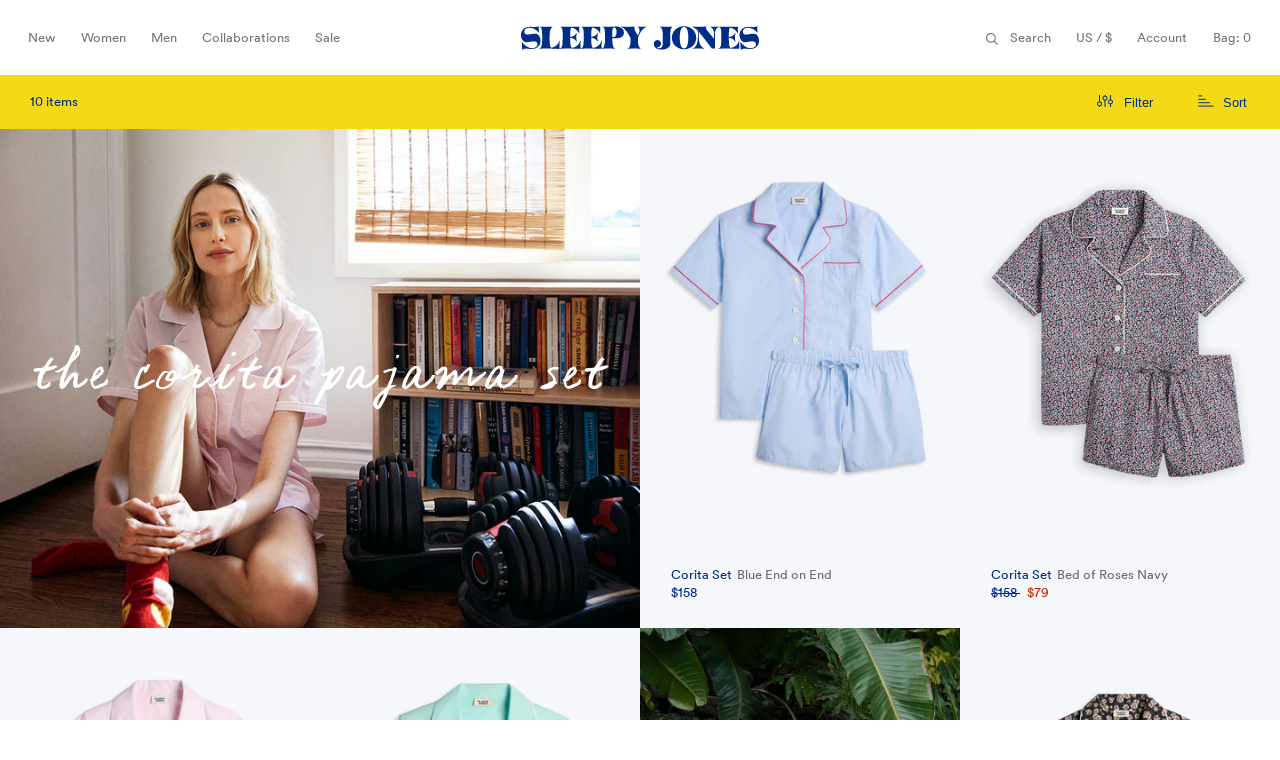

--- FILE ---
content_type: text/html; charset=utf-8
request_url: https://sleepyjones.com/collections/the-corita-pajama-set
body_size: 30133
content:
<!doctype html>
<html lang="en">
  <head>
    <meta charset="utf-8">
    <meta http-equiv="X-UA-Compatible" content="IE=edge">
    <meta name="viewport" content="width=device-width,initial-scale=1">
    <meta name="theme-color" content="">
    <link rel="canonical" href="https://sleepyjones.com/collections/the-corita-pajama-set">
    <link rel="preconnect" href="https://cdn.shopify.com" crossorigin>
    <link href="//sleepyjones.com/cdn/shop/t/63/assets/index.css?v=163584569223442788431763829159" rel="stylesheet" type="text/css" media="all" />

    <link rel="apple-touch-icon" sizes="180x180" href="//sleepyjones.com/cdn/shop/t/63/assets/apple-touch-icon.png?v=172324965220300958101763829122">
    <link rel="icon" type="image/png" sizes="16x16" href="//sleepyjones.com/cdn/shop/t/63/assets/favicon-16x16.png?v=39602372563700362771763829148">
    <link rel="icon" type="image/png" sizes="192x192" href="//sleepyjones.com/cdn/shop/t/63/assets/android-chrome-192x192.png?v=104096702323869184271763829122">
    <link rel="icon" type="image/png" sizes="32x32" href="//sleepyjones.com/cdn/shop/t/63/assets/favicon-32x32.png?v=157249825203490581851763829148">
    <link rel="icon" type="image/png" sizes="512x512" href="//sleepyjones.com/cdn/shop/t/63/assets/android-chrome-512x512.png?v=8762849167550629931763829122">
    <link rel="icon" type="image/x-icon" href="//sleepyjones.com/cdn/shop/t/63/assets/favicon.ico?v=87536364240354509111763829149" >
    <link rel="manifest" href="//sleepyjones.com/cdn/shop/t/63/assets/site.webmanifest?v=161189316322301768631763829232">
    <link rel="mask-icon" href="//sleepyjones.com/cdn/shop/t/63/assets/safari-pinned-tab.svg?v=159919126799154666371763829199" color="#0b2f85">
    <link rel="shortcut icon" type="image/png" href="//sleepyjones.com/cdn/shop/t/63/assets/mstile-150x150.png?v=108026554447142753221763829171">
    <meta name="msapplication-TileColor" content="#0b2f85">
    <meta name="msapplication-config" content="//sleepyjones.com/cdn/shop/t/63/assets/browserconfig.xml?v=87042012138920582551763829232">
    <meta name="theme-color" content="#ffffff">

    <title>
      The Corita Pajama Set
 &ndash; Sleepy Jones</title>

    

    

    <script>window.performance && window.performance.mark && window.performance.mark('shopify.content_for_header.start');</script><meta name="google-site-verification" content="JqH-tBVvvkRMo3nhJYns7seFqbg_E09syWJLcxAujls">
<meta name="google-site-verification" content="_szlmGhHlQuqL35kJ0fb8uG5tJSSZSG2kO0RPJNC_ao">
<meta name="google-site-verification" content="9Lj5A6wI2elB1lBpdQByExNM3Zbl9XtxcVoItNeMf1U">
<meta id="shopify-digital-wallet" name="shopify-digital-wallet" content="/2095404/digital_wallets/dialog">
<meta name="shopify-checkout-api-token" content="921e7b823c86af3b4003656e6a4e05c7">
<meta id="in-context-paypal-metadata" data-shop-id="2095404" data-venmo-supported="false" data-environment="production" data-locale="en_US" data-paypal-v4="true" data-currency="USD">
<link rel="alternate" type="application/atom+xml" title="Feed" href="/collections/the-corita-pajama-set.atom" />
<link rel="alternate" type="application/json+oembed" href="https://sleepyjones.com/collections/the-corita-pajama-set.oembed">
<script async="async" src="/checkouts/internal/preloads.js?locale=en-US"></script>
<link rel="preconnect" href="https://shop.app" crossorigin="anonymous">
<script async="async" src="https://shop.app/checkouts/internal/preloads.js?locale=en-US&shop_id=2095404" crossorigin="anonymous"></script>
<script id="apple-pay-shop-capabilities" type="application/json">{"shopId":2095404,"countryCode":"US","currencyCode":"USD","merchantCapabilities":["supports3DS"],"merchantId":"gid:\/\/shopify\/Shop\/2095404","merchantName":"Sleepy Jones","requiredBillingContactFields":["postalAddress","email","phone"],"requiredShippingContactFields":["postalAddress","email","phone"],"shippingType":"shipping","supportedNetworks":["visa","masterCard","amex","discover","elo","jcb"],"total":{"type":"pending","label":"Sleepy Jones","amount":"1.00"},"shopifyPaymentsEnabled":true,"supportsSubscriptions":true}</script>
<script id="shopify-features" type="application/json">{"accessToken":"921e7b823c86af3b4003656e6a4e05c7","betas":["rich-media-storefront-analytics"],"domain":"sleepyjones.com","predictiveSearch":true,"shopId":2095404,"locale":"en"}</script>
<script>var Shopify = Shopify || {};
Shopify.shop = "sleepy-jones.myshopify.com";
Shopify.locale = "en";
Shopify.currency = {"active":"USD","rate":"1.0"};
Shopify.country = "US";
Shopify.theme = {"name":"Sleepy Jones 2.1 PRODUCTION HEAD- SALE","id":155350565115,"schema_name":"sleepy-jones","schema_version":"1.0","theme_store_id":null,"role":"main"};
Shopify.theme.handle = "null";
Shopify.theme.style = {"id":null,"handle":null};
Shopify.cdnHost = "sleepyjones.com/cdn";
Shopify.routes = Shopify.routes || {};
Shopify.routes.root = "/";</script>
<script type="module">!function(o){(o.Shopify=o.Shopify||{}).modules=!0}(window);</script>
<script>!function(o){function n(){var o=[];function n(){o.push(Array.prototype.slice.apply(arguments))}return n.q=o,n}var t=o.Shopify=o.Shopify||{};t.loadFeatures=n(),t.autoloadFeatures=n()}(window);</script>
<script>
  window.ShopifyPay = window.ShopifyPay || {};
  window.ShopifyPay.apiHost = "shop.app\/pay";
  window.ShopifyPay.redirectState = null;
</script>
<script id="shop-js-analytics" type="application/json">{"pageType":"collection"}</script>
<script defer="defer" async type="module" src="//sleepyjones.com/cdn/shopifycloud/shop-js/modules/v2/client.init-shop-cart-sync_BApSsMSl.en.esm.js"></script>
<script defer="defer" async type="module" src="//sleepyjones.com/cdn/shopifycloud/shop-js/modules/v2/chunk.common_CBoos6YZ.esm.js"></script>
<script type="module">
  await import("//sleepyjones.com/cdn/shopifycloud/shop-js/modules/v2/client.init-shop-cart-sync_BApSsMSl.en.esm.js");
await import("//sleepyjones.com/cdn/shopifycloud/shop-js/modules/v2/chunk.common_CBoos6YZ.esm.js");

  window.Shopify.SignInWithShop?.initShopCartSync?.({"fedCMEnabled":true,"windoidEnabled":true});

</script>
<script>
  window.Shopify = window.Shopify || {};
  if (!window.Shopify.featureAssets) window.Shopify.featureAssets = {};
  window.Shopify.featureAssets['shop-js'] = {"shop-cart-sync":["modules/v2/client.shop-cart-sync_DJczDl9f.en.esm.js","modules/v2/chunk.common_CBoos6YZ.esm.js"],"init-fed-cm":["modules/v2/client.init-fed-cm_BzwGC0Wi.en.esm.js","modules/v2/chunk.common_CBoos6YZ.esm.js"],"init-windoid":["modules/v2/client.init-windoid_BS26ThXS.en.esm.js","modules/v2/chunk.common_CBoos6YZ.esm.js"],"shop-cash-offers":["modules/v2/client.shop-cash-offers_DthCPNIO.en.esm.js","modules/v2/chunk.common_CBoos6YZ.esm.js","modules/v2/chunk.modal_Bu1hFZFC.esm.js"],"shop-button":["modules/v2/client.shop-button_D_JX508o.en.esm.js","modules/v2/chunk.common_CBoos6YZ.esm.js"],"init-shop-email-lookup-coordinator":["modules/v2/client.init-shop-email-lookup-coordinator_DFwWcvrS.en.esm.js","modules/v2/chunk.common_CBoos6YZ.esm.js"],"shop-toast-manager":["modules/v2/client.shop-toast-manager_tEhgP2F9.en.esm.js","modules/v2/chunk.common_CBoos6YZ.esm.js"],"shop-login-button":["modules/v2/client.shop-login-button_DwLgFT0K.en.esm.js","modules/v2/chunk.common_CBoos6YZ.esm.js","modules/v2/chunk.modal_Bu1hFZFC.esm.js"],"avatar":["modules/v2/client.avatar_BTnouDA3.en.esm.js"],"init-shop-cart-sync":["modules/v2/client.init-shop-cart-sync_BApSsMSl.en.esm.js","modules/v2/chunk.common_CBoos6YZ.esm.js"],"pay-button":["modules/v2/client.pay-button_BuNmcIr_.en.esm.js","modules/v2/chunk.common_CBoos6YZ.esm.js"],"init-shop-for-new-customer-accounts":["modules/v2/client.init-shop-for-new-customer-accounts_DrjXSI53.en.esm.js","modules/v2/client.shop-login-button_DwLgFT0K.en.esm.js","modules/v2/chunk.common_CBoos6YZ.esm.js","modules/v2/chunk.modal_Bu1hFZFC.esm.js"],"init-customer-accounts-sign-up":["modules/v2/client.init-customer-accounts-sign-up_TlVCiykN.en.esm.js","modules/v2/client.shop-login-button_DwLgFT0K.en.esm.js","modules/v2/chunk.common_CBoos6YZ.esm.js","modules/v2/chunk.modal_Bu1hFZFC.esm.js"],"shop-follow-button":["modules/v2/client.shop-follow-button_C5D3XtBb.en.esm.js","modules/v2/chunk.common_CBoos6YZ.esm.js","modules/v2/chunk.modal_Bu1hFZFC.esm.js"],"checkout-modal":["modules/v2/client.checkout-modal_8TC_1FUY.en.esm.js","modules/v2/chunk.common_CBoos6YZ.esm.js","modules/v2/chunk.modal_Bu1hFZFC.esm.js"],"init-customer-accounts":["modules/v2/client.init-customer-accounts_C0Oh2ljF.en.esm.js","modules/v2/client.shop-login-button_DwLgFT0K.en.esm.js","modules/v2/chunk.common_CBoos6YZ.esm.js","modules/v2/chunk.modal_Bu1hFZFC.esm.js"],"lead-capture":["modules/v2/client.lead-capture_Cq0gfm7I.en.esm.js","modules/v2/chunk.common_CBoos6YZ.esm.js","modules/v2/chunk.modal_Bu1hFZFC.esm.js"],"shop-login":["modules/v2/client.shop-login_BmtnoEUo.en.esm.js","modules/v2/chunk.common_CBoos6YZ.esm.js","modules/v2/chunk.modal_Bu1hFZFC.esm.js"],"payment-terms":["modules/v2/client.payment-terms_BHOWV7U_.en.esm.js","modules/v2/chunk.common_CBoos6YZ.esm.js","modules/v2/chunk.modal_Bu1hFZFC.esm.js"]};
</script>
<script>(function() {
  var isLoaded = false;
  function asyncLoad() {
    if (isLoaded) return;
    isLoaded = true;
    var urls = ["https:\/\/crossborder-integration.global-e.com\/resources\/js\/app?shop=sleepy-jones.myshopify.com","\/\/backinstock.useamp.com\/widget\/62510_1767158666.js?category=bis\u0026v=6\u0026shop=sleepy-jones.myshopify.com"];
    for (var i = 0; i < urls.length; i++) {
      var s = document.createElement('script');
      s.type = 'text/javascript';
      s.async = true;
      s.src = urls[i];
      var x = document.getElementsByTagName('script')[0];
      x.parentNode.insertBefore(s, x);
    }
  };
  if(window.attachEvent) {
    window.attachEvent('onload', asyncLoad);
  } else {
    window.addEventListener('load', asyncLoad, false);
  }
})();</script>
<script id="__st">var __st={"a":2095404,"offset":-18000,"reqid":"1a2c5c73-200f-4a43-a0c5-641112f14901-1768874015","pageurl":"sleepyjones.com\/collections\/the-corita-pajama-set","u":"165907a74c0d","p":"collection","rtyp":"collection","rid":413388112123};</script>
<script>window.ShopifyPaypalV4VisibilityTracking = true;</script>
<script id="form-persister">!function(){'use strict';const t='contact',e='new_comment',n=[[t,t],['blogs',e],['comments',e],[t,'customer']],o='password',r='form_key',c=['recaptcha-v3-token','g-recaptcha-response','h-captcha-response',o],s=()=>{try{return window.sessionStorage}catch{return}},i='__shopify_v',u=t=>t.elements[r],a=function(){const t=[...n].map((([t,e])=>`form[action*='/${t}']:not([data-nocaptcha='true']) input[name='form_type'][value='${e}']`)).join(',');var e;return e=t,()=>e?[...document.querySelectorAll(e)].map((t=>t.form)):[]}();function m(t){const e=u(t);a().includes(t)&&(!e||!e.value)&&function(t){try{if(!s())return;!function(t){const e=s();if(!e)return;const n=u(t);if(!n)return;const o=n.value;o&&e.removeItem(o)}(t);const e=Array.from(Array(32),(()=>Math.random().toString(36)[2])).join('');!function(t,e){u(t)||t.append(Object.assign(document.createElement('input'),{type:'hidden',name:r})),t.elements[r].value=e}(t,e),function(t,e){const n=s();if(!n)return;const r=[...t.querySelectorAll(`input[type='${o}']`)].map((({name:t})=>t)),u=[...c,...r],a={};for(const[o,c]of new FormData(t).entries())u.includes(o)||(a[o]=c);n.setItem(e,JSON.stringify({[i]:1,action:t.action,data:a}))}(t,e)}catch(e){console.error('failed to persist form',e)}}(t)}const f=t=>{if('true'===t.dataset.persistBound)return;const e=function(t,e){const n=function(t){return'function'==typeof t.submit?t.submit:HTMLFormElement.prototype.submit}(t).bind(t);return function(){let t;return()=>{t||(t=!0,(()=>{try{e(),n()}catch(t){(t=>{console.error('form submit failed',t)})(t)}})(),setTimeout((()=>t=!1),250))}}()}(t,(()=>{m(t)}));!function(t,e){if('function'==typeof t.submit&&'function'==typeof e)try{t.submit=e}catch{}}(t,e),t.addEventListener('submit',(t=>{t.preventDefault(),e()})),t.dataset.persistBound='true'};!function(){function t(t){const e=(t=>{const e=t.target;return e instanceof HTMLFormElement?e:e&&e.form})(t);e&&m(e)}document.addEventListener('submit',t),document.addEventListener('DOMContentLoaded',(()=>{const e=a();for(const t of e)f(t);var n;n=document.body,new window.MutationObserver((t=>{for(const e of t)if('childList'===e.type&&e.addedNodes.length)for(const t of e.addedNodes)1===t.nodeType&&'FORM'===t.tagName&&a().includes(t)&&f(t)})).observe(n,{childList:!0,subtree:!0,attributes:!1}),document.removeEventListener('submit',t)}))}()}();</script>
<script integrity="sha256-4kQ18oKyAcykRKYeNunJcIwy7WH5gtpwJnB7kiuLZ1E=" data-source-attribution="shopify.loadfeatures" defer="defer" src="//sleepyjones.com/cdn/shopifycloud/storefront/assets/storefront/load_feature-a0a9edcb.js" crossorigin="anonymous"></script>
<script crossorigin="anonymous" defer="defer" src="//sleepyjones.com/cdn/shopifycloud/storefront/assets/shopify_pay/storefront-65b4c6d7.js?v=20250812"></script>
<script data-source-attribution="shopify.dynamic_checkout.dynamic.init">var Shopify=Shopify||{};Shopify.PaymentButton=Shopify.PaymentButton||{isStorefrontPortableWallets:!0,init:function(){window.Shopify.PaymentButton.init=function(){};var t=document.createElement("script");t.src="https://sleepyjones.com/cdn/shopifycloud/portable-wallets/latest/portable-wallets.en.js",t.type="module",document.head.appendChild(t)}};
</script>
<script data-source-attribution="shopify.dynamic_checkout.buyer_consent">
  function portableWalletsHideBuyerConsent(e){var t=document.getElementById("shopify-buyer-consent"),n=document.getElementById("shopify-subscription-policy-button");t&&n&&(t.classList.add("hidden"),t.setAttribute("aria-hidden","true"),n.removeEventListener("click",e))}function portableWalletsShowBuyerConsent(e){var t=document.getElementById("shopify-buyer-consent"),n=document.getElementById("shopify-subscription-policy-button");t&&n&&(t.classList.remove("hidden"),t.removeAttribute("aria-hidden"),n.addEventListener("click",e))}window.Shopify?.PaymentButton&&(window.Shopify.PaymentButton.hideBuyerConsent=portableWalletsHideBuyerConsent,window.Shopify.PaymentButton.showBuyerConsent=portableWalletsShowBuyerConsent);
</script>
<script data-source-attribution="shopify.dynamic_checkout.cart.bootstrap">document.addEventListener("DOMContentLoaded",(function(){function t(){return document.querySelector("shopify-accelerated-checkout-cart, shopify-accelerated-checkout")}if(t())Shopify.PaymentButton.init();else{new MutationObserver((function(e,n){t()&&(Shopify.PaymentButton.init(),n.disconnect())})).observe(document.body,{childList:!0,subtree:!0})}}));
</script>
<link id="shopify-accelerated-checkout-styles" rel="stylesheet" media="screen" href="https://sleepyjones.com/cdn/shopifycloud/portable-wallets/latest/accelerated-checkout-backwards-compat.css" crossorigin="anonymous">
<style id="shopify-accelerated-checkout-cart">
        #shopify-buyer-consent {
  margin-top: 1em;
  display: inline-block;
  width: 100%;
}

#shopify-buyer-consent.hidden {
  display: none;
}

#shopify-subscription-policy-button {
  background: none;
  border: none;
  padding: 0;
  text-decoration: underline;
  font-size: inherit;
  cursor: pointer;
}

#shopify-subscription-policy-button::before {
  box-shadow: none;
}

      </style>

<script>window.performance && window.performance.mark && window.performance.mark('shopify.content_for_header.end');</script>

    <script>
    if (window.Shopify && window.Shopify.designMode) {
      document.documentElement.classList.add('shopify-design-mode');
    }
    </script>
  <!-- BEGIN app block: shopify://apps/klaviyo-email-marketing-sms/blocks/klaviyo-onsite-embed/2632fe16-c075-4321-a88b-50b567f42507 -->












  <script async src="https://static.klaviyo.com/onsite/js/M47bbp/klaviyo.js?company_id=M47bbp"></script>
  <script>!function(){if(!window.klaviyo){window._klOnsite=window._klOnsite||[];try{window.klaviyo=new Proxy({},{get:function(n,i){return"push"===i?function(){var n;(n=window._klOnsite).push.apply(n,arguments)}:function(){for(var n=arguments.length,o=new Array(n),w=0;w<n;w++)o[w]=arguments[w];var t="function"==typeof o[o.length-1]?o.pop():void 0,e=new Promise((function(n){window._klOnsite.push([i].concat(o,[function(i){t&&t(i),n(i)}]))}));return e}}})}catch(n){window.klaviyo=window.klaviyo||[],window.klaviyo.push=function(){var n;(n=window._klOnsite).push.apply(n,arguments)}}}}();</script>

  




  <script>
    window.klaviyoReviewsProductDesignMode = false
  </script>







<!-- END app block --><meta property="og:image" content="https://cdn.shopify.com/s/files/1/0209/5404/collections/SleepyJones_WomensShortSleeve2_Banner.jpg?v=1704038276" />
<meta property="og:image:secure_url" content="https://cdn.shopify.com/s/files/1/0209/5404/collections/SleepyJones_WomensShortSleeve2_Banner.jpg?v=1704038276" />
<meta property="og:image:width" content="1001" />
<meta property="og:image:height" content="777" />
<meta property="og:image:alt" content="The Corita Pajama Set" />
<link href="https://monorail-edge.shopifysvc.com" rel="dns-prefetch">
<script>(function(){if ("sendBeacon" in navigator && "performance" in window) {try {var session_token_from_headers = performance.getEntriesByType('navigation')[0].serverTiming.find(x => x.name == '_s').description;} catch {var session_token_from_headers = undefined;}var session_cookie_matches = document.cookie.match(/_shopify_s=([^;]*)/);var session_token_from_cookie = session_cookie_matches && session_cookie_matches.length === 2 ? session_cookie_matches[1] : "";var session_token = session_token_from_headers || session_token_from_cookie || "";function handle_abandonment_event(e) {var entries = performance.getEntries().filter(function(entry) {return /monorail-edge.shopifysvc.com/.test(entry.name);});if (!window.abandonment_tracked && entries.length === 0) {window.abandonment_tracked = true;var currentMs = Date.now();var navigation_start = performance.timing.navigationStart;var payload = {shop_id: 2095404,url: window.location.href,navigation_start,duration: currentMs - navigation_start,session_token,page_type: "collection"};window.navigator.sendBeacon("https://monorail-edge.shopifysvc.com/v1/produce", JSON.stringify({schema_id: "online_store_buyer_site_abandonment/1.1",payload: payload,metadata: {event_created_at_ms: currentMs,event_sent_at_ms: currentMs}}));}}window.addEventListener('pagehide', handle_abandonment_event);}}());</script>
<script id="web-pixels-manager-setup">(function e(e,d,r,n,o){if(void 0===o&&(o={}),!Boolean(null===(a=null===(i=window.Shopify)||void 0===i?void 0:i.analytics)||void 0===a?void 0:a.replayQueue)){var i,a;window.Shopify=window.Shopify||{};var t=window.Shopify;t.analytics=t.analytics||{};var s=t.analytics;s.replayQueue=[],s.publish=function(e,d,r){return s.replayQueue.push([e,d,r]),!0};try{self.performance.mark("wpm:start")}catch(e){}var l=function(){var e={modern:/Edge?\/(1{2}[4-9]|1[2-9]\d|[2-9]\d{2}|\d{4,})\.\d+(\.\d+|)|Firefox\/(1{2}[4-9]|1[2-9]\d|[2-9]\d{2}|\d{4,})\.\d+(\.\d+|)|Chrom(ium|e)\/(9{2}|\d{3,})\.\d+(\.\d+|)|(Maci|X1{2}).+ Version\/(15\.\d+|(1[6-9]|[2-9]\d|\d{3,})\.\d+)([,.]\d+|)( \(\w+\)|)( Mobile\/\w+|) Safari\/|Chrome.+OPR\/(9{2}|\d{3,})\.\d+\.\d+|(CPU[ +]OS|iPhone[ +]OS|CPU[ +]iPhone|CPU IPhone OS|CPU iPad OS)[ +]+(15[._]\d+|(1[6-9]|[2-9]\d|\d{3,})[._]\d+)([._]\d+|)|Android:?[ /-](13[3-9]|1[4-9]\d|[2-9]\d{2}|\d{4,})(\.\d+|)(\.\d+|)|Android.+Firefox\/(13[5-9]|1[4-9]\d|[2-9]\d{2}|\d{4,})\.\d+(\.\d+|)|Android.+Chrom(ium|e)\/(13[3-9]|1[4-9]\d|[2-9]\d{2}|\d{4,})\.\d+(\.\d+|)|SamsungBrowser\/([2-9]\d|\d{3,})\.\d+/,legacy:/Edge?\/(1[6-9]|[2-9]\d|\d{3,})\.\d+(\.\d+|)|Firefox\/(5[4-9]|[6-9]\d|\d{3,})\.\d+(\.\d+|)|Chrom(ium|e)\/(5[1-9]|[6-9]\d|\d{3,})\.\d+(\.\d+|)([\d.]+$|.*Safari\/(?![\d.]+ Edge\/[\d.]+$))|(Maci|X1{2}).+ Version\/(10\.\d+|(1[1-9]|[2-9]\d|\d{3,})\.\d+)([,.]\d+|)( \(\w+\)|)( Mobile\/\w+|) Safari\/|Chrome.+OPR\/(3[89]|[4-9]\d|\d{3,})\.\d+\.\d+|(CPU[ +]OS|iPhone[ +]OS|CPU[ +]iPhone|CPU IPhone OS|CPU iPad OS)[ +]+(10[._]\d+|(1[1-9]|[2-9]\d|\d{3,})[._]\d+)([._]\d+|)|Android:?[ /-](13[3-9]|1[4-9]\d|[2-9]\d{2}|\d{4,})(\.\d+|)(\.\d+|)|Mobile Safari.+OPR\/([89]\d|\d{3,})\.\d+\.\d+|Android.+Firefox\/(13[5-9]|1[4-9]\d|[2-9]\d{2}|\d{4,})\.\d+(\.\d+|)|Android.+Chrom(ium|e)\/(13[3-9]|1[4-9]\d|[2-9]\d{2}|\d{4,})\.\d+(\.\d+|)|Android.+(UC? ?Browser|UCWEB|U3)[ /]?(15\.([5-9]|\d{2,})|(1[6-9]|[2-9]\d|\d{3,})\.\d+)\.\d+|SamsungBrowser\/(5\.\d+|([6-9]|\d{2,})\.\d+)|Android.+MQ{2}Browser\/(14(\.(9|\d{2,})|)|(1[5-9]|[2-9]\d|\d{3,})(\.\d+|))(\.\d+|)|K[Aa][Ii]OS\/(3\.\d+|([4-9]|\d{2,})\.\d+)(\.\d+|)/},d=e.modern,r=e.legacy,n=navigator.userAgent;return n.match(d)?"modern":n.match(r)?"legacy":"unknown"}(),u="modern"===l?"modern":"legacy",c=(null!=n?n:{modern:"",legacy:""})[u],f=function(e){return[e.baseUrl,"/wpm","/b",e.hashVersion,"modern"===e.buildTarget?"m":"l",".js"].join("")}({baseUrl:d,hashVersion:r,buildTarget:u}),m=function(e){var d=e.version,r=e.bundleTarget,n=e.surface,o=e.pageUrl,i=e.monorailEndpoint;return{emit:function(e){var a=e.status,t=e.errorMsg,s=(new Date).getTime(),l=JSON.stringify({metadata:{event_sent_at_ms:s},events:[{schema_id:"web_pixels_manager_load/3.1",payload:{version:d,bundle_target:r,page_url:o,status:a,surface:n,error_msg:t},metadata:{event_created_at_ms:s}}]});if(!i)return console&&console.warn&&console.warn("[Web Pixels Manager] No Monorail endpoint provided, skipping logging."),!1;try{return self.navigator.sendBeacon.bind(self.navigator)(i,l)}catch(e){}var u=new XMLHttpRequest;try{return u.open("POST",i,!0),u.setRequestHeader("Content-Type","text/plain"),u.send(l),!0}catch(e){return console&&console.warn&&console.warn("[Web Pixels Manager] Got an unhandled error while logging to Monorail."),!1}}}}({version:r,bundleTarget:l,surface:e.surface,pageUrl:self.location.href,monorailEndpoint:e.monorailEndpoint});try{o.browserTarget=l,function(e){var d=e.src,r=e.async,n=void 0===r||r,o=e.onload,i=e.onerror,a=e.sri,t=e.scriptDataAttributes,s=void 0===t?{}:t,l=document.createElement("script"),u=document.querySelector("head"),c=document.querySelector("body");if(l.async=n,l.src=d,a&&(l.integrity=a,l.crossOrigin="anonymous"),s)for(var f in s)if(Object.prototype.hasOwnProperty.call(s,f))try{l.dataset[f]=s[f]}catch(e){}if(o&&l.addEventListener("load",o),i&&l.addEventListener("error",i),u)u.appendChild(l);else{if(!c)throw new Error("Did not find a head or body element to append the script");c.appendChild(l)}}({src:f,async:!0,onload:function(){if(!function(){var e,d;return Boolean(null===(d=null===(e=window.Shopify)||void 0===e?void 0:e.analytics)||void 0===d?void 0:d.initialized)}()){var d=window.webPixelsManager.init(e)||void 0;if(d){var r=window.Shopify.analytics;r.replayQueue.forEach((function(e){var r=e[0],n=e[1],o=e[2];d.publishCustomEvent(r,n,o)})),r.replayQueue=[],r.publish=d.publishCustomEvent,r.visitor=d.visitor,r.initialized=!0}}},onerror:function(){return m.emit({status:"failed",errorMsg:"".concat(f," has failed to load")})},sri:function(e){var d=/^sha384-[A-Za-z0-9+/=]+$/;return"string"==typeof e&&d.test(e)}(c)?c:"",scriptDataAttributes:o}),m.emit({status:"loading"})}catch(e){m.emit({status:"failed",errorMsg:(null==e?void 0:e.message)||"Unknown error"})}}})({shopId: 2095404,storefrontBaseUrl: "https://sleepyjones.com",extensionsBaseUrl: "https://extensions.shopifycdn.com/cdn/shopifycloud/web-pixels-manager",monorailEndpoint: "https://monorail-edge.shopifysvc.com/unstable/produce_batch",surface: "storefront-renderer",enabledBetaFlags: ["2dca8a86"],webPixelsConfigList: [{"id":"1703379195","configuration":"{\"accountID\":\"M47bbp\",\"webPixelConfig\":\"eyJlbmFibGVBZGRlZFRvQ2FydEV2ZW50cyI6IHRydWV9\"}","eventPayloadVersion":"v1","runtimeContext":"STRICT","scriptVersion":"524f6c1ee37bacdca7657a665bdca589","type":"APP","apiClientId":123074,"privacyPurposes":["ANALYTICS","MARKETING"],"dataSharingAdjustments":{"protectedCustomerApprovalScopes":["read_customer_address","read_customer_email","read_customer_name","read_customer_personal_data","read_customer_phone"]}},{"id":"1249018107","configuration":"{\"config\":\"{\\\"google_tag_ids\\\":[\\\"AW-652082751\\\",\\\"GT-PHGHS26V\\\",\\\"G-JWK8KVTY34\\\",\\\"GT-MQJ544F\\\"],\\\"target_country\\\":\\\"US\\\",\\\"gtag_events\\\":[{\\\"type\\\":\\\"search\\\",\\\"action_label\\\":[\\\"AW-652082751\\\/cFntCK_VkYcbEL_897YC\\\",\\\"G-JWK8KVTY34\\\",\\\"MC-T5FKYTR60W\\\"]},{\\\"type\\\":\\\"begin_checkout\\\",\\\"action_label\\\":[\\\"AW-652082751\\\/QlfQCKPVkYcbEL_897YC\\\",\\\"G-JWK8KVTY34\\\",\\\"MC-T5FKYTR60W\\\"]},{\\\"type\\\":\\\"view_item\\\",\\\"action_label\\\":[\\\"AW-652082751\\\/b-48CKzVkYcbEL_897YC\\\",\\\"MC-0G7K7GPTMC\\\",\\\"G-JWK8KVTY34\\\",\\\"MC-T5FKYTR60W\\\"]},{\\\"type\\\":\\\"purchase\\\",\\\"action_label\\\":[\\\"AW-652082751\\\/I4BnCKDVkYcbEL_897YC\\\",\\\"MC-0G7K7GPTMC\\\",\\\"G-JWK8KVTY34\\\",\\\"MC-T5FKYTR60W\\\"]},{\\\"type\\\":\\\"page_view\\\",\\\"action_label\\\":[\\\"AW-652082751\\\/cbxKCKnVkYcbEL_897YC\\\",\\\"MC-0G7K7GPTMC\\\",\\\"G-JWK8KVTY34\\\",\\\"MC-T5FKYTR60W\\\"]},{\\\"type\\\":\\\"add_payment_info\\\",\\\"action_label\\\":[\\\"AW-652082751\\\/bN9XCLLVkYcbEL_897YC\\\",\\\"G-JWK8KVTY34\\\",\\\"MC-T5FKYTR60W\\\"]},{\\\"type\\\":\\\"add_to_cart\\\",\\\"action_label\\\":[\\\"AW-652082751\\\/InG6CKbVkYcbEL_897YC\\\",\\\"G-JWK8KVTY34\\\",\\\"MC-T5FKYTR60W\\\"]}],\\\"enable_monitoring_mode\\\":false}\"}","eventPayloadVersion":"v1","runtimeContext":"OPEN","scriptVersion":"b2a88bafab3e21179ed38636efcd8a93","type":"APP","apiClientId":1780363,"privacyPurposes":[],"dataSharingAdjustments":{"protectedCustomerApprovalScopes":["read_customer_address","read_customer_email","read_customer_name","read_customer_personal_data","read_customer_phone"]}},{"id":"386466043","configuration":"{\"accountId\":\"Global-e\",\"merchantId\":\"10001717\",\"baseApiUrl\":\"https:\/\/checkout-service.global-e.com\/api\/v1\",\"siteId\":\"7ce243a1e1a2\",\"BorderfreeMetaCAPIEnabled\":\"False\",\"FT_IsLegacyAnalyticsSDKEnabled\":\"True\",\"FT_IsAnalyticsSDKEnabled\":\"False\",\"CDNUrl\":\"https:\/\/webservices.global-e.com\/\",\"BfGoogleAdsEnabled\":\"false\"}","eventPayloadVersion":"v1","runtimeContext":"STRICT","scriptVersion":"07f17466e0885c524b92de369a41e2cd","type":"APP","apiClientId":5806573,"privacyPurposes":["SALE_OF_DATA"],"dataSharingAdjustments":{"protectedCustomerApprovalScopes":["read_customer_address","read_customer_email","read_customer_name","read_customer_personal_data","read_customer_phone"]}},{"id":"134185211","configuration":"{\"pixel_id\":\"2465699593658896\",\"pixel_type\":\"facebook_pixel\",\"metaapp_system_user_token\":\"-\"}","eventPayloadVersion":"v1","runtimeContext":"OPEN","scriptVersion":"ca16bc87fe92b6042fbaa3acc2fbdaa6","type":"APP","apiClientId":2329312,"privacyPurposes":["ANALYTICS","MARKETING","SALE_OF_DATA"],"dataSharingAdjustments":{"protectedCustomerApprovalScopes":["read_customer_address","read_customer_email","read_customer_name","read_customer_personal_data","read_customer_phone"]}},{"id":"69861627","configuration":"{\"tagID\":\"2612467484803\"}","eventPayloadVersion":"v1","runtimeContext":"STRICT","scriptVersion":"18031546ee651571ed29edbe71a3550b","type":"APP","apiClientId":3009811,"privacyPurposes":["ANALYTICS","MARKETING","SALE_OF_DATA"],"dataSharingAdjustments":{"protectedCustomerApprovalScopes":["read_customer_address","read_customer_email","read_customer_name","read_customer_personal_data","read_customer_phone"]}},{"id":"shopify-app-pixel","configuration":"{}","eventPayloadVersion":"v1","runtimeContext":"STRICT","scriptVersion":"0450","apiClientId":"shopify-pixel","type":"APP","privacyPurposes":["ANALYTICS","MARKETING"]},{"id":"shopify-custom-pixel","eventPayloadVersion":"v1","runtimeContext":"LAX","scriptVersion":"0450","apiClientId":"shopify-pixel","type":"CUSTOM","privacyPurposes":["ANALYTICS","MARKETING"]}],isMerchantRequest: false,initData: {"shop":{"name":"Sleepy Jones","paymentSettings":{"currencyCode":"USD"},"myshopifyDomain":"sleepy-jones.myshopify.com","countryCode":"US","storefrontUrl":"https:\/\/sleepyjones.com"},"customer":null,"cart":null,"checkout":null,"productVariants":[],"purchasingCompany":null},},"https://sleepyjones.com/cdn","fcfee988w5aeb613cpc8e4bc33m6693e112",{"modern":"","legacy":""},{"shopId":"2095404","storefrontBaseUrl":"https:\/\/sleepyjones.com","extensionBaseUrl":"https:\/\/extensions.shopifycdn.com\/cdn\/shopifycloud\/web-pixels-manager","surface":"storefront-renderer","enabledBetaFlags":"[\"2dca8a86\"]","isMerchantRequest":"false","hashVersion":"fcfee988w5aeb613cpc8e4bc33m6693e112","publish":"custom","events":"[[\"page_viewed\",{}],[\"collection_viewed\",{\"collection\":{\"id\":\"413388112123\",\"title\":\"The Corita Pajama Set\",\"productVariants\":[{\"price\":{\"amount\":158.0,\"currencyCode\":\"USD\"},\"product\":{\"title\":\"Corita Set in Blue End on End\",\"vendor\":\"Sleepy Jones\",\"id\":\"8108254757115\",\"untranslatedTitle\":\"Corita Set in Blue End on End\",\"url\":\"\/products\/corita-set-in-blue-end-on-end\",\"type\":\"Women's Pajama Sets\"},\"id\":\"44582936117499\",\"image\":{\"src\":\"\/\/sleepyjones.com\/cdn\/shop\/files\/CORE-WS028-F1001-462_026_GRAY_sRGB_v1copy.jpg?v=1684369071\"},\"sku\":\"CORE-WS028-F1001-462XXS\",\"title\":\"Blue End on End \/ XXS\",\"untranslatedTitle\":\"Blue End on End \/ XXS\"},{\"price\":{\"amount\":79.0,\"currencyCode\":\"USD\"},\"product\":{\"title\":\"Corita Set in Bed of Roses Navy\",\"vendor\":\"Sleepy Jones\",\"id\":\"8043871469819\",\"untranslatedTitle\":\"Corita Set in Bed of Roses Navy\",\"url\":\"\/products\/corita-set-in-bed-of-roses\",\"type\":\"Women's Pajama Sets\"},\"id\":\"44324264837371\",\"image\":{\"src\":\"\/\/sleepyjones.com\/cdn\/shop\/products\/SS23-WS028-F1474-410_045_sRGB_v1.jpg?v=1674236398\"},\"sku\":\"SS23-WS028-F1474-410XXS\",\"title\":\"Bed of Roses Navy \/ XXS\",\"untranslatedTitle\":\"Bed of Roses Navy \/ XXS\"},{\"price\":{\"amount\":158.0,\"currencyCode\":\"USD\"},\"product\":{\"title\":\"Corita Set in Pink End on End\",\"vendor\":\"Sleepy Jones\",\"id\":\"8108239749371\",\"untranslatedTitle\":\"Corita Set in Pink End on End\",\"url\":\"\/products\/corita-set-in-pink-end-on-end\",\"type\":\"Women's Pajama Sets\"},\"id\":\"44582850167035\",\"image\":{\"src\":\"\/\/sleepyjones.com\/cdn\/shop\/files\/CORE-WS007-F1001-661_031_GRAY_sRGB_v1copy.jpg?v=1684366705\"},\"sku\":\"CORE-WS028-F1001-661XXS\",\"title\":\"Pink End on End \/ XXS\",\"untranslatedTitle\":\"Pink End on End \/ XXS\"},{\"price\":{\"amount\":79.0,\"currencyCode\":\"USD\"},\"product\":{\"title\":\"Corita Pajama Set in Bonaire Blue\",\"vendor\":\"Sleepy Jones\",\"id\":\"8295774716155\",\"untranslatedTitle\":\"Corita Pajama Set in Bonaire Blue\",\"url\":\"\/products\/corita-pajama-set-in-poplin\",\"type\":\"Women's Pajama Sets\"},\"id\":\"45200542400763\",\"image\":{\"src\":\"\/\/sleepyjones.com\/cdn\/shop\/files\/SleepyJones_SS24-WS028-F1499-445_054_GRAY-v3.jpg?v=1706024777\"},\"sku\":\"SS24-WS028-F1499-445XXS\",\"title\":\"Bonaire Blue \/ XXS\",\"untranslatedTitle\":\"Bonaire Blue \/ XXS\"},{\"price\":{\"amount\":63.0,\"currencyCode\":\"USD\"},\"product\":{\"title\":\"Corita Pajama Set in Large Red Gingham\",\"vendor\":\"Sleepy Jones\",\"id\":\"8295774781691\",\"untranslatedTitle\":\"Corita Pajama Set in Large Red Gingham\",\"url\":\"\/products\/corita-pajama-set-in-picnic-gingham\",\"type\":\"Women's Pajama Sets\"},\"id\":\"45200542269691\",\"image\":{\"src\":\"\/\/sleepyjones.com\/cdn\/shop\/files\/SleepyJones_SS24-WS028-F1505-620_061_GRAY.jpg?v=1706024739\"},\"sku\":\"SS24-WS028-F1505-620XXS\",\"title\":\"Large Red Gingham \/ XXS\",\"untranslatedTitle\":\"Large Red Gingham \/ XXS\"},{\"price\":{\"amount\":63.0,\"currencyCode\":\"USD\"},\"product\":{\"title\":\"Corita Pajama Set in Daisy Print\",\"vendor\":\"Sleepy Jones\",\"id\":\"8787860324603\",\"untranslatedTitle\":\"Corita Pajama Set in Daisy Print\",\"url\":\"\/products\/corita-pajama-set-in-daisy-print\",\"type\":\"Women's Pajama Sets\"},\"id\":\"46443129274619\",\"image\":{\"src\":\"\/\/sleepyjones.com\/cdn\/shop\/files\/SleepyJones_F24-WS028-F1510-019_034_GRAY.jpg?v=1724686629\"},\"sku\":\"F24-WS028-F1510-019XS\",\"title\":\"Daisy Print \/ XS\",\"untranslatedTitle\":\"Daisy Print \/ XS\"},{\"price\":{\"amount\":63.0,\"currencyCode\":\"USD\"},\"product\":{\"title\":\"Corita Set in Sand \u0026 Cream Stripe\",\"vendor\":\"Sleepy Jones\",\"id\":\"8788391264507\",\"untranslatedTitle\":\"Corita Set in Sand \u0026 Cream Stripe\",\"url\":\"\/products\/corita-set-in-sand-cream-stripe\",\"type\":\"Women's Pajama Sets\"},\"id\":\"46445726073083\",\"image\":{\"src\":\"\/\/sleepyjones.com\/cdn\/shop\/files\/SleepyJones_F24-WS028-F1515-290_v2_024_sRGB_GRAY.jpg?v=1728485652\"},\"sku\":\"F24-WS028-F1515-290XS\",\"title\":\"Sand \u0026 Cream Stripe \/ XS\",\"untranslatedTitle\":\"Sand \u0026 Cream Stripe \/ XS\"},{\"price\":{\"amount\":95.0,\"currencyCode\":\"USD\"},\"product\":{\"title\":\"Corita Set in Large Grey Gingham\",\"vendor\":\"Sleepy Jones\",\"id\":\"8978633130235\",\"untranslatedTitle\":\"Corita Set in Large Grey Gingham\",\"url\":\"\/products\/corita-set-in-grey-gingham\",\"type\":\"Women's Pajama Sets\"},\"id\":\"47009675739387\",\"image\":{\"src\":\"\/\/sleepyjones.com\/cdn\/shop\/files\/SS25-WS028-F1505-020_036_sRGB_GRAY.jpg?v=1742226517\"},\"sku\":\"SS25-WS028-F1505-020XS\",\"title\":\"Large Grey Gingham \/ XS\",\"untranslatedTitle\":\"Large Grey Gingham \/ XS\"},{\"price\":{\"amount\":95.0,\"currencyCode\":\"USD\"},\"product\":{\"title\":\"Corita Set in Canopy\",\"vendor\":\"Sleepy Jones\",\"id\":\"8978633818363\",\"untranslatedTitle\":\"Corita Set in Canopy\",\"url\":\"\/products\/corita-set-in-canopy\",\"type\":\"Women's Pajama Sets\"},\"id\":\"47009678000379\",\"image\":{\"src\":\"\/\/sleepyjones.com\/cdn\/shop\/files\/SS25-WS028-F1522-429_044_sRGB_GRAY.jpg?v=1742226475\"},\"sku\":\"SS25-WS028-F1522-429XS\",\"title\":\"Canopy \/ XS\",\"untranslatedTitle\":\"Canopy \/ XS\"},{\"price\":{\"amount\":79.0,\"currencyCode\":\"USD\"},\"product\":{\"title\":\"Corita Set in Linen-Cotton Baker Stripe\",\"vendor\":\"Sleepy Jones\",\"id\":\"9005649756411\",\"untranslatedTitle\":\"Corita Set in Linen-Cotton Baker Stripe\",\"url\":\"\/products\/corita-set-in-linen-cotton-baker-stripe\",\"type\":\"Women's Pajama Sets\"},\"id\":\"47125312635131\",\"image\":{\"src\":\"\/\/sleepyjones.com\/cdn\/shop\/files\/SS25-WS028-F1523-113_053_sRGB_GRAY_v2.jpg?v=1745856413\"},\"sku\":\"SS25-WS028-F1523-113XS\",\"title\":\"Linen-Cotton Baker Stripe \/ XS\",\"untranslatedTitle\":\"Linen-Cotton Baker Stripe \/ XS\"}]}}]]"});</script><script>
  window.ShopifyAnalytics = window.ShopifyAnalytics || {};
  window.ShopifyAnalytics.meta = window.ShopifyAnalytics.meta || {};
  window.ShopifyAnalytics.meta.currency = 'USD';
  var meta = {"products":[{"id":8108254757115,"gid":"gid:\/\/shopify\/Product\/8108254757115","vendor":"Sleepy Jones","type":"Women's Pajama Sets","handle":"corita-set-in-blue-end-on-end","variants":[{"id":44582936117499,"price":15800,"name":"Corita Set in Blue End on End - Blue End on End \/ XXS","public_title":"Blue End on End \/ XXS","sku":"CORE-WS028-F1001-462XXS"},{"id":44582936150267,"price":15800,"name":"Corita Set in Blue End on End - Blue End on End \/ XS","public_title":"Blue End on End \/ XS","sku":"CORE-WS028-F1001-462XS"},{"id":44582936183035,"price":15800,"name":"Corita Set in Blue End on End - Blue End on End \/ S","public_title":"Blue End on End \/ S","sku":"CORE-WS028-F1001-462S"},{"id":44582936215803,"price":15800,"name":"Corita Set in Blue End on End - Blue End on End \/ M","public_title":"Blue End on End \/ M","sku":"CORE-WS028-F1001-462M"},{"id":44582936248571,"price":15800,"name":"Corita Set in Blue End on End - Blue End on End \/ L","public_title":"Blue End on End \/ L","sku":"CORE-WS028-F1001-462L"},{"id":44582936281339,"price":15800,"name":"Corita Set in Blue End on End - Blue End on End \/ XL","public_title":"Blue End on End \/ XL","sku":"CORE-WS028-F1001-462XL"},{"id":44582936314107,"price":15800,"name":"Corita Set in Blue End on End - Blue End on End \/ XXL","public_title":"Blue End on End \/ XXL","sku":"CORE-WS028-F1001-462XXL"}],"remote":false},{"id":8043871469819,"gid":"gid:\/\/shopify\/Product\/8043871469819","vendor":"Sleepy Jones","type":"Women's Pajama Sets","handle":"corita-set-in-bed-of-roses","variants":[{"id":44324264837371,"price":7900,"name":"Corita Set in Bed of Roses Navy - Bed of Roses Navy \/ XXS","public_title":"Bed of Roses Navy \/ XXS","sku":"SS23-WS028-F1474-410XXS"},{"id":44324264870139,"price":7900,"name":"Corita Set in Bed of Roses Navy - Bed of Roses Navy \/ XS","public_title":"Bed of Roses Navy \/ XS","sku":"SS23-WS028-F1474-410XS"},{"id":44324264902907,"price":7900,"name":"Corita Set in Bed of Roses Navy - Bed of Roses Navy \/ S","public_title":"Bed of Roses Navy \/ S","sku":"SS23-WS028-F1474-410S"},{"id":44324264935675,"price":7900,"name":"Corita Set in Bed of Roses Navy - Bed of Roses Navy \/ M","public_title":"Bed of Roses Navy \/ M","sku":"SS23-WS028-F1474-410M"},{"id":44324264968443,"price":7900,"name":"Corita Set in Bed of Roses Navy - Bed of Roses Navy \/ L","public_title":"Bed of Roses Navy \/ L","sku":"SS23-WS028-F1474-410L"},{"id":44324265001211,"price":7900,"name":"Corita Set in Bed of Roses Navy - Bed of Roses Navy \/ XL","public_title":"Bed of Roses Navy \/ XL","sku":"SS23-WS028-F1474-410XL"},{"id":44324265033979,"price":7900,"name":"Corita Set in Bed of Roses Navy - Bed of Roses Navy \/ XXL","public_title":"Bed of Roses Navy \/ XXL","sku":"SS23-WS028-F1474-410XXL"}],"remote":false},{"id":8108239749371,"gid":"gid:\/\/shopify\/Product\/8108239749371","vendor":"Sleepy Jones","type":"Women's Pajama Sets","handle":"corita-set-in-pink-end-on-end","variants":[{"id":44582850167035,"price":15800,"name":"Corita Set in Pink End on End - Pink End on End \/ XXS","public_title":"Pink End on End \/ XXS","sku":"CORE-WS028-F1001-661XXS"},{"id":44582850199803,"price":15800,"name":"Corita Set in Pink End on End - Pink End on End \/ XS","public_title":"Pink End on End \/ XS","sku":"CORE-WS028-F1001-661XS"},{"id":44582850232571,"price":15800,"name":"Corita Set in Pink End on End - Pink End on End \/ S","public_title":"Pink End on End \/ S","sku":"CORE-WS028-F1001-661S"},{"id":44582850265339,"price":15800,"name":"Corita Set in Pink End on End - Pink End on End \/ M","public_title":"Pink End on End \/ M","sku":"CORE-WS028-F1001-661M"},{"id":44582850298107,"price":15800,"name":"Corita Set in Pink End on End - Pink End on End \/ L","public_title":"Pink End on End \/ L","sku":"CORE-WS028-F1001-661L"},{"id":44582850330875,"price":15800,"name":"Corita Set in Pink End on End - Pink End on End \/ XL","public_title":"Pink End on End \/ XL","sku":"CORE-WS028-F1001-661XL"},{"id":44582850363643,"price":15800,"name":"Corita Set in Pink End on End - Pink End on End \/ XXL","public_title":"Pink End on End \/ XXL","sku":"CORE-WS028-F1001-661XXL"}],"remote":false},{"id":8295774716155,"gid":"gid:\/\/shopify\/Product\/8295774716155","vendor":"Sleepy Jones","type":"Women's Pajama Sets","handle":"corita-pajama-set-in-poplin","variants":[{"id":45200542400763,"price":7900,"name":"Corita Pajama Set in Bonaire Blue - Bonaire Blue \/ XXS","public_title":"Bonaire Blue \/ XXS","sku":"SS24-WS028-F1499-445XXS"},{"id":45200542892283,"price":7900,"name":"Corita Pajama Set in Bonaire Blue - Bonaire Blue \/ XS","public_title":"Bonaire Blue \/ XS","sku":"SS24-WS028-F1499-445XS"},{"id":45200542925051,"price":7900,"name":"Corita Pajama Set in Bonaire Blue - Bonaire Blue \/ S","public_title":"Bonaire Blue \/ S","sku":"SS24-WS028-F1499-445S"},{"id":45200542957819,"price":7900,"name":"Corita Pajama Set in Bonaire Blue - Bonaire Blue \/ M","public_title":"Bonaire Blue \/ M","sku":"SS24-WS028-F1499-445M"},{"id":45200542990587,"price":7900,"name":"Corita Pajama Set in Bonaire Blue - Bonaire Blue \/ L","public_title":"Bonaire Blue \/ L","sku":"SS24-WS028-F1499-445L"},{"id":45200543023355,"price":7900,"name":"Corita Pajama Set in Bonaire Blue - Bonaire Blue \/ XL","public_title":"Bonaire Blue \/ XL","sku":"SS24-WS028-F1499-445XL"},{"id":45200543056123,"price":7900,"name":"Corita Pajama Set in Bonaire Blue - Bonaire Blue \/ XXL","public_title":"Bonaire Blue \/ XXL","sku":"SS24-WS028-F1499-445XXL"}],"remote":false},{"id":8295774781691,"gid":"gid:\/\/shopify\/Product\/8295774781691","vendor":"Sleepy Jones","type":"Women's Pajama Sets","handle":"corita-pajama-set-in-picnic-gingham","variants":[{"id":45200542269691,"price":6300,"name":"Corita Pajama Set in Large Red Gingham - Large Red Gingham \/ XXS","public_title":"Large Red Gingham \/ XXS","sku":"SS24-WS028-F1505-620XXS"},{"id":45200543449339,"price":6300,"name":"Corita Pajama Set in Large Red Gingham - Large Red Gingham \/ XS","public_title":"Large Red Gingham \/ XS","sku":"SS24-WS028-F1505-620XS"},{"id":45200543482107,"price":6300,"name":"Corita Pajama Set in Large Red Gingham - Large Red Gingham \/ S","public_title":"Large Red Gingham \/ S","sku":"SS24-WS028-F1505-620S"},{"id":45200543514875,"price":6300,"name":"Corita Pajama Set in Large Red Gingham - Large Red Gingham \/ M","public_title":"Large Red Gingham \/ M","sku":"SS24-WS028-F1505-620M"},{"id":45200543547643,"price":6300,"name":"Corita Pajama Set in Large Red Gingham - Large Red Gingham \/ L","public_title":"Large Red Gingham \/ L","sku":"SS24-WS028-F1505-620L"},{"id":45200543580411,"price":6300,"name":"Corita Pajama Set in Large Red Gingham - Large Red Gingham \/ XL","public_title":"Large Red Gingham \/ XL","sku":"SS24-WS028-F1505-620XL"},{"id":45200543613179,"price":6300,"name":"Corita Pajama Set in Large Red Gingham - Large Red Gingham \/ XXL","public_title":"Large Red Gingham \/ XXL","sku":"SS24-WS028-F1505-620XXL"}],"remote":false},{"id":8787860324603,"gid":"gid:\/\/shopify\/Product\/8787860324603","vendor":"Sleepy Jones","type":"Women's Pajama Sets","handle":"corita-pajama-set-in-daisy-print","variants":[{"id":46443129274619,"price":6300,"name":"Corita Pajama Set in Daisy Print - Daisy Print \/ XS","public_title":"Daisy Print \/ XS","sku":"F24-WS028-F1510-019XS"},{"id":46443129307387,"price":6300,"name":"Corita Pajama Set in Daisy Print - Daisy Print \/ S","public_title":"Daisy Print \/ S","sku":"F24-WS028-F1510-019S"},{"id":46443129340155,"price":6300,"name":"Corita Pajama Set in Daisy Print - Daisy Print \/ M","public_title":"Daisy Print \/ M","sku":"F24-WS028-F1510-019M"},{"id":46443129372923,"price":6300,"name":"Corita Pajama Set in Daisy Print - Daisy Print \/ L","public_title":"Daisy Print \/ L","sku":"F24-WS028-F1510-019L"},{"id":46443129405691,"price":6300,"name":"Corita Pajama Set in Daisy Print - Daisy Print \/ XL","public_title":"Daisy Print \/ XL","sku":"F24-WS028-F1510-019XL"}],"remote":false},{"id":8788391264507,"gid":"gid:\/\/shopify\/Product\/8788391264507","vendor":"Sleepy Jones","type":"Women's Pajama Sets","handle":"corita-set-in-sand-cream-stripe","variants":[{"id":46445726073083,"price":6300,"name":"Corita Set in Sand \u0026 Cream Stripe - Sand \u0026 Cream Stripe \/ XS","public_title":"Sand \u0026 Cream Stripe \/ XS","sku":"F24-WS028-F1515-290XS"},{"id":46445726105851,"price":6300,"name":"Corita Set in Sand \u0026 Cream Stripe - Sand \u0026 Cream Stripe \/ S","public_title":"Sand \u0026 Cream Stripe \/ S","sku":"F24-WS028-F1515-290S"},{"id":46445726138619,"price":6300,"name":"Corita Set in Sand \u0026 Cream Stripe - Sand \u0026 Cream Stripe \/ M","public_title":"Sand \u0026 Cream Stripe \/ M","sku":"F24-WS028-F1515-290M"},{"id":46445726171387,"price":6300,"name":"Corita Set in Sand \u0026 Cream Stripe - Sand \u0026 Cream Stripe \/ L","public_title":"Sand \u0026 Cream Stripe \/ L","sku":"F24-WS028-F1515-290L"},{"id":46445726204155,"price":6300,"name":"Corita Set in Sand \u0026 Cream Stripe - Sand \u0026 Cream Stripe \/ XL","public_title":"Sand \u0026 Cream Stripe \/ XL","sku":"F24-WS028-F1515-290XL"}],"remote":false},{"id":8978633130235,"gid":"gid:\/\/shopify\/Product\/8978633130235","vendor":"Sleepy Jones","type":"Women's Pajama Sets","handle":"corita-set-in-grey-gingham","variants":[{"id":47009675739387,"price":9500,"name":"Corita Set in Large Grey Gingham - Large Grey Gingham \/ XS","public_title":"Large Grey Gingham \/ XS","sku":"SS25-WS028-F1505-020XS"},{"id":47009675772155,"price":9500,"name":"Corita Set in Large Grey Gingham - Large Grey Gingham \/ S","public_title":"Large Grey Gingham \/ S","sku":"SS25-WS028-F1505-020S"},{"id":47009675804923,"price":9500,"name":"Corita Set in Large Grey Gingham - Large Grey Gingham \/ M","public_title":"Large Grey Gingham \/ M","sku":"SS25-WS028-F1505-020M"},{"id":47009675837691,"price":9500,"name":"Corita Set in Large Grey Gingham - Large Grey Gingham \/ L","public_title":"Large Grey Gingham \/ L","sku":"SS25-WS028-F1505-020L"},{"id":47009675870459,"price":9500,"name":"Corita Set in Large Grey Gingham - Large Grey Gingham \/ XL","public_title":"Large Grey Gingham \/ XL","sku":"SS25-WS028-F1505-020XL"},{"id":47018152263931,"price":9500,"name":"Corita Set in Large Grey Gingham - Large Grey Gingham \/ XXL","public_title":"Large Grey Gingham \/ XXL","sku":"SS25-WS028-F1505-020XXL"}],"remote":false},{"id":8978633818363,"gid":"gid:\/\/shopify\/Product\/8978633818363","vendor":"Sleepy Jones","type":"Women's Pajama Sets","handle":"corita-set-in-canopy","variants":[{"id":47009678000379,"price":9500,"name":"Corita Set in Canopy - Canopy \/ XS","public_title":"Canopy \/ XS","sku":"SS25-WS028-F1522-429XS"},{"id":47009678033147,"price":9500,"name":"Corita Set in Canopy - Canopy \/ S","public_title":"Canopy \/ S","sku":"SS25-WS028-F1522-429S"},{"id":47009678065915,"price":9500,"name":"Corita Set in Canopy - Canopy \/ M","public_title":"Canopy \/ M","sku":"SS25-WS028-F1522-429M"},{"id":47009678098683,"price":9500,"name":"Corita Set in Canopy - Canopy \/ L","public_title":"Canopy \/ L","sku":"SS25-WS028-F1522-429L"},{"id":47009678131451,"price":9500,"name":"Corita Set in Canopy - Canopy \/ XL","public_title":"Canopy \/ XL","sku":"SS25-WS028-F1522-429XL"},{"id":47015472824571,"price":9500,"name":"Corita Set in Canopy - Canopy \/ XXL","public_title":"Canopy \/ XXL","sku":"SS25-WS028-F1522-429XXL"}],"remote":false},{"id":9005649756411,"gid":"gid:\/\/shopify\/Product\/9005649756411","vendor":"Sleepy Jones","type":"Women's Pajama Sets","handle":"corita-set-in-linen-cotton-baker-stripe","variants":[{"id":47125312635131,"price":7900,"name":"Corita Set in Linen-Cotton Baker Stripe - Linen-Cotton Baker Stripe \/ XS","public_title":"Linen-Cotton Baker Stripe \/ XS","sku":"SS25-WS028-F1523-113XS"},{"id":47125312667899,"price":7900,"name":"Corita Set in Linen-Cotton Baker Stripe - Linen-Cotton Baker Stripe \/ S","public_title":"Linen-Cotton Baker Stripe \/ S","sku":"SS25-WS028-F1523-113S"},{"id":47125312700667,"price":7900,"name":"Corita Set in Linen-Cotton Baker Stripe - Linen-Cotton Baker Stripe \/ M","public_title":"Linen-Cotton Baker Stripe \/ M","sku":"SS25-WS028-F1523-113M"},{"id":47125312733435,"price":7900,"name":"Corita Set in Linen-Cotton Baker Stripe - Linen-Cotton Baker Stripe \/ L","public_title":"Linen-Cotton Baker Stripe \/ L","sku":"SS25-WS028-F1523-113L"},{"id":47125312766203,"price":7900,"name":"Corita Set in Linen-Cotton Baker Stripe - Linen-Cotton Baker Stripe \/ XL","public_title":"Linen-Cotton Baker Stripe \/ XL","sku":"SS25-WS028-F1523-113XL"},{"id":47125312798971,"price":7900,"name":"Corita Set in Linen-Cotton Baker Stripe - Linen-Cotton Baker Stripe \/ XXL","public_title":"Linen-Cotton Baker Stripe \/ XXL","sku":"SS25-WS028-F1523-113XXL"}],"remote":false}],"page":{"pageType":"collection","resourceType":"collection","resourceId":413388112123,"requestId":"1a2c5c73-200f-4a43-a0c5-641112f14901-1768874015"}};
  for (var attr in meta) {
    window.ShopifyAnalytics.meta[attr] = meta[attr];
  }
</script>
<script class="analytics">
  (function () {
    var customDocumentWrite = function(content) {
      var jquery = null;

      if (window.jQuery) {
        jquery = window.jQuery;
      } else if (window.Checkout && window.Checkout.$) {
        jquery = window.Checkout.$;
      }

      if (jquery) {
        jquery('body').append(content);
      }
    };

    var hasLoggedConversion = function(token) {
      if (token) {
        return document.cookie.indexOf('loggedConversion=' + token) !== -1;
      }
      return false;
    }

    var setCookieIfConversion = function(token) {
      if (token) {
        var twoMonthsFromNow = new Date(Date.now());
        twoMonthsFromNow.setMonth(twoMonthsFromNow.getMonth() + 2);

        document.cookie = 'loggedConversion=' + token + '; expires=' + twoMonthsFromNow;
      }
    }

    var trekkie = window.ShopifyAnalytics.lib = window.trekkie = window.trekkie || [];
    if (trekkie.integrations) {
      return;
    }
    trekkie.methods = [
      'identify',
      'page',
      'ready',
      'track',
      'trackForm',
      'trackLink'
    ];
    trekkie.factory = function(method) {
      return function() {
        var args = Array.prototype.slice.call(arguments);
        args.unshift(method);
        trekkie.push(args);
        return trekkie;
      };
    };
    for (var i = 0; i < trekkie.methods.length; i++) {
      var key = trekkie.methods[i];
      trekkie[key] = trekkie.factory(key);
    }
    trekkie.load = function(config) {
      trekkie.config = config || {};
      trekkie.config.initialDocumentCookie = document.cookie;
      var first = document.getElementsByTagName('script')[0];
      var script = document.createElement('script');
      script.type = 'text/javascript';
      script.onerror = function(e) {
        var scriptFallback = document.createElement('script');
        scriptFallback.type = 'text/javascript';
        scriptFallback.onerror = function(error) {
                var Monorail = {
      produce: function produce(monorailDomain, schemaId, payload) {
        var currentMs = new Date().getTime();
        var event = {
          schema_id: schemaId,
          payload: payload,
          metadata: {
            event_created_at_ms: currentMs,
            event_sent_at_ms: currentMs
          }
        };
        return Monorail.sendRequest("https://" + monorailDomain + "/v1/produce", JSON.stringify(event));
      },
      sendRequest: function sendRequest(endpointUrl, payload) {
        // Try the sendBeacon API
        if (window && window.navigator && typeof window.navigator.sendBeacon === 'function' && typeof window.Blob === 'function' && !Monorail.isIos12()) {
          var blobData = new window.Blob([payload], {
            type: 'text/plain'
          });

          if (window.navigator.sendBeacon(endpointUrl, blobData)) {
            return true;
          } // sendBeacon was not successful

        } // XHR beacon

        var xhr = new XMLHttpRequest();

        try {
          xhr.open('POST', endpointUrl);
          xhr.setRequestHeader('Content-Type', 'text/plain');
          xhr.send(payload);
        } catch (e) {
          console.log(e);
        }

        return false;
      },
      isIos12: function isIos12() {
        return window.navigator.userAgent.lastIndexOf('iPhone; CPU iPhone OS 12_') !== -1 || window.navigator.userAgent.lastIndexOf('iPad; CPU OS 12_') !== -1;
      }
    };
    Monorail.produce('monorail-edge.shopifysvc.com',
      'trekkie_storefront_load_errors/1.1',
      {shop_id: 2095404,
      theme_id: 155350565115,
      app_name: "storefront",
      context_url: window.location.href,
      source_url: "//sleepyjones.com/cdn/s/trekkie.storefront.cd680fe47e6c39ca5d5df5f0a32d569bc48c0f27.min.js"});

        };
        scriptFallback.async = true;
        scriptFallback.src = '//sleepyjones.com/cdn/s/trekkie.storefront.cd680fe47e6c39ca5d5df5f0a32d569bc48c0f27.min.js';
        first.parentNode.insertBefore(scriptFallback, first);
      };
      script.async = true;
      script.src = '//sleepyjones.com/cdn/s/trekkie.storefront.cd680fe47e6c39ca5d5df5f0a32d569bc48c0f27.min.js';
      first.parentNode.insertBefore(script, first);
    };
    trekkie.load(
      {"Trekkie":{"appName":"storefront","development":false,"defaultAttributes":{"shopId":2095404,"isMerchantRequest":null,"themeId":155350565115,"themeCityHash":"17391213949118182576","contentLanguage":"en","currency":"USD","eventMetadataId":"10d24a5d-8e59-4f21-932b-5ea8ad367e97"},"isServerSideCookieWritingEnabled":true,"monorailRegion":"shop_domain","enabledBetaFlags":["65f19447"]},"Session Attribution":{},"S2S":{"facebookCapiEnabled":true,"source":"trekkie-storefront-renderer","apiClientId":580111}}
    );

    var loaded = false;
    trekkie.ready(function() {
      if (loaded) return;
      loaded = true;

      window.ShopifyAnalytics.lib = window.trekkie;

      var originalDocumentWrite = document.write;
      document.write = customDocumentWrite;
      try { window.ShopifyAnalytics.merchantGoogleAnalytics.call(this); } catch(error) {};
      document.write = originalDocumentWrite;

      window.ShopifyAnalytics.lib.page(null,{"pageType":"collection","resourceType":"collection","resourceId":413388112123,"requestId":"1a2c5c73-200f-4a43-a0c5-641112f14901-1768874015","shopifyEmitted":true});

      var match = window.location.pathname.match(/checkouts\/(.+)\/(thank_you|post_purchase)/)
      var token = match? match[1]: undefined;
      if (!hasLoggedConversion(token)) {
        setCookieIfConversion(token);
        window.ShopifyAnalytics.lib.track("Viewed Product Category",{"currency":"USD","category":"Collection: the-corita-pajama-set","collectionName":"the-corita-pajama-set","collectionId":413388112123,"nonInteraction":true},undefined,undefined,{"shopifyEmitted":true});
      }
    });


        var eventsListenerScript = document.createElement('script');
        eventsListenerScript.async = true;
        eventsListenerScript.src = "//sleepyjones.com/cdn/shopifycloud/storefront/assets/shop_events_listener-3da45d37.js";
        document.getElementsByTagName('head')[0].appendChild(eventsListenerScript);

})();</script>
  <script>
  if (!window.ga || (window.ga && typeof window.ga !== 'function')) {
    window.ga = function ga() {
      (window.ga.q = window.ga.q || []).push(arguments);
      if (window.Shopify && window.Shopify.analytics && typeof window.Shopify.analytics.publish === 'function') {
        window.Shopify.analytics.publish("ga_stub_called", {}, {sendTo: "google_osp_migration"});
      }
      console.error("Shopify's Google Analytics stub called with:", Array.from(arguments), "\nSee https://help.shopify.com/manual/promoting-marketing/pixels/pixel-migration#google for more information.");
    };
    if (window.Shopify && window.Shopify.analytics && typeof window.Shopify.analytics.publish === 'function') {
      window.Shopify.analytics.publish("ga_stub_initialized", {}, {sendTo: "google_osp_migration"});
    }
  }
</script>
<script
  defer
  src="https://sleepyjones.com/cdn/shopifycloud/perf-kit/shopify-perf-kit-3.0.4.min.js"
  data-application="storefront-renderer"
  data-shop-id="2095404"
  data-render-region="gcp-us-central1"
  data-page-type="collection"
  data-theme-instance-id="155350565115"
  data-theme-name="sleepy-jones"
  data-theme-version="1.0"
  data-monorail-region="shop_domain"
  data-resource-timing-sampling-rate="10"
  data-shs="true"
  data-shs-beacon="true"
  data-shs-export-with-fetch="true"
  data-shs-logs-sample-rate="1"
  data-shs-beacon-endpoint="https://sleepyjones.com/api/collect"
></script>
</head>

  <body onclick>
    <a class="skip-to-content-link" href="#content">
      Skip to main content
    </a><div id="shopify-section-top-hat" class="shopify-section"> 
</div><header class="header js-scroll" data-callback="header">
      
<button class="nav-desktop__overlay js-navDesktopClose">
  <span class="visually-hidden">Close</span>
</button>
<div class="header__wrap">
  <div class="header__menu"><button
  aria-controls="nav-mobile"
  aria-expanded="false"
  class="header__hamburger js-navMobileToggle"
  id="nav-mobile-toggle"
>
  <span class="visually-hidden">Toggle menu</span>
</button>
<ul class="header__menu__items" aria-label="Main menu"><li class="nav-desktop__menu">
            <button
              aria-controls="nav-desktop-new-arrivals"
              aria-expanded="false"
              class="header__menu__item js-navDesktopToggle"
              id="nav-desktop-button-new-arrivals"
            >
              <span class="visually-hidden">Toggle Menu</span>
              New
            </button><div class="nav-desktop"
  aria-hidden="true"
  aria-labelledby="nav-desktop-button-new-arrivals"
  id="nav-desktop-new-arrivals"
>
  
    <ul class="nav-desktop__banners" aria-labelledby="nav-desktop-button-new-arrivals">
      
<li class="nav-desktop__banner">
          <a href="/collections/new-arrivals-women">
            <picture>
              <source media="(max-width: 1023px)" data-srcset="[data-uri]" />
              <source media="(min-width: 1024px) and (max-width: 1280px)"
                      data-srcset="//sleepyjones.com/cdn/shop/files/SleepyJones_Navigation_Dropdown_Small-womensNA2.jpg?crop=center&height=375&v=1763150345&width=640 1x,
                                   //sleepyjones.com/cdn/shop/files/SleepyJones_Navigation_Dropdown_Small-womensNA2.jpg?crop=center&height=750&v=1763150345&width=1280 2x" />
              <source media="(min-width: 1281px) and (max-width: 1440px)"
                      data-srcset="//sleepyjones.com/cdn/shop/files/SleepyJones_Navigation_Dropdown_Small-womensNA2.jpg?crop=center&height=375&v=1763150345&width=720 1x,
                                   //sleepyjones.com/cdn/shop/files/SleepyJones_Navigation_Dropdown_Small-womensNA2.jpg?crop=center&height=750&v=1763150345&width=1440 2x" />
              <source media="(min-width: 1441px) and (max-width: 1600px)"
                      data-srcset="//sleepyjones.com/cdn/shop/files/SleepyJones_Navigation_Dropdown_Small-womensNA2.jpg?crop=center&height=375&v=1763150345&width=800 1x,
                                   //sleepyjones.com/cdn/shop/files/SleepyJones_Navigation_Dropdown_Small-womensNA2.jpg?crop=center&height=750&v=1763150345&width=1600 2x" />
              <source media="(min-width: 1601px)"
                      data-srcset="//sleepyjones.com/cdn/shop/files/SleepyJones_Navigation_Dropdown_Small-womensNA2.jpg?crop=center&height=375&v=1763150345&width=990 1x,
                                   //sleepyjones.com/cdn/shop/files/SleepyJones_Navigation_Dropdown_Small-womensNA2.jpg?crop=center&height=750&v=1763150345&width=1980 2x" />
              <img src="[data-uri]" data-src="//sleepyjones.com/cdn/shop/files/SleepyJones_Navigation_Dropdown_Small-womensNA2.jpg?crop=center&height=375&v=1763150345&width=640" alt="">
            </picture>
            <strong>Women's New Arrivals</strong>
          </a>
        </li>
      
<li class="nav-desktop__banner">
          <a href="/collections/mens-new-arrivals">
            <picture>
              <source media="(max-width: 1023px)" data-srcset="[data-uri]" />
              <source media="(min-width: 1024px) and (max-width: 1280px)"
                      data-srcset="//sleepyjones.com/cdn/shop/files/SleepyJones_Navigation_Dropdown-mensNA_Small_669798e9-8846-4f05-b299-604eed300bc4.jpg?crop=center&height=375&v=1763053417&width=640 1x,
                                   //sleepyjones.com/cdn/shop/files/SleepyJones_Navigation_Dropdown-mensNA_Small_669798e9-8846-4f05-b299-604eed300bc4.jpg?crop=center&height=750&v=1763053417&width=1280 2x" />
              <source media="(min-width: 1281px) and (max-width: 1440px)"
                      data-srcset="//sleepyjones.com/cdn/shop/files/SleepyJones_Navigation_Dropdown-mensNA_Small_669798e9-8846-4f05-b299-604eed300bc4.jpg?crop=center&height=375&v=1763053417&width=720 1x,
                                   //sleepyjones.com/cdn/shop/files/SleepyJones_Navigation_Dropdown-mensNA_Small_669798e9-8846-4f05-b299-604eed300bc4.jpg?crop=center&height=750&v=1763053417&width=1440 2x" />
              <source media="(min-width: 1441px) and (max-width: 1600px)"
                      data-srcset="//sleepyjones.com/cdn/shop/files/SleepyJones_Navigation_Dropdown-mensNA_Small_669798e9-8846-4f05-b299-604eed300bc4.jpg?crop=center&height=375&v=1763053417&width=800 1x,
                                   //sleepyjones.com/cdn/shop/files/SleepyJones_Navigation_Dropdown-mensNA_Small_669798e9-8846-4f05-b299-604eed300bc4.jpg?crop=center&height=750&v=1763053417&width=1600 2x" />
              <source media="(min-width: 1601px)"
                      data-srcset="//sleepyjones.com/cdn/shop/files/SleepyJones_Navigation_Dropdown-mensNA_Small_669798e9-8846-4f05-b299-604eed300bc4.jpg?crop=center&height=375&v=1763053417&width=990 1x,
                                   //sleepyjones.com/cdn/shop/files/SleepyJones_Navigation_Dropdown-mensNA_Small_669798e9-8846-4f05-b299-604eed300bc4.jpg?crop=center&height=750&v=1763053417&width=1980 2x" />
              <img src="[data-uri]" data-src="//sleepyjones.com/cdn/shop/files/SleepyJones_Navigation_Dropdown-mensNA_Small_669798e9-8846-4f05-b299-604eed300bc4.jpg?crop=center&height=375&v=1763053417&width=640" alt="">
            </picture>
            <strong>Mens's New Arrivals</strong>
          </a>
        </li>
      
    </ul>
  
  
  
<img
      alt=""
      class="nav-desktop__image"
      role="presentation"
      src="[data-uri]"
      data-src="//sleepyjones.com/cdn/shop/t/63/assets/icon-sheep-white.svg?v=130905093517813407071763829158"
    /></div>
</li><li class="nav-desktop__menu">
            <button
              aria-controls="nav-desktop-women"
              aria-expanded="false"
              class="header__menu__item js-navDesktopToggle"
              id="nav-desktop-button-women"
            >
              <span class="visually-hidden">Toggle Menu</span>
              Women
            </button><div class="nav-desktop"
  aria-hidden="true"
  aria-labelledby="nav-desktop-button-women"
  id="nav-desktop-women"
>
  
  
    <div class="nav-desktop__links">
      
          <div class="nav-desktop__submenu">
            <strong id="nav-desktop-submenu-featured">Featured</strong>
            <ul aria-labelledby="nav-desktop-submenu-featured">
              
<li>
  
  <a href="/collections/new-arrivals-women" class="nav-desktop__link">New Arrivals
</a>
</li>

<li>
  
  <a href="/collections/women-core" class="nav-desktop__link">Core collection
</a>
</li>

<li>
  
  <a href="/collections/the-bridal-collection" class="nav-desktop__link">Bridal
</a>
</li>

<li>
  
  <a href="/pages/made-with-liberty-fabric" class="nav-desktop__link">Made With Liberty Fabric
</a>
</li>

            </ul>
          </div>
      
          <div class="nav-desktop__submenu">
            <strong id="nav-desktop-submenu-categories">Categories</strong>
            <ul aria-labelledby="nav-desktop-submenu-categories">
              
<li>
  
  <a href="/collections/womens-pajamas" class="nav-desktop__link">Pajamas
</a>
</li>

<li>
  
  <a href="/collections/womens-long-sleeve" class="nav-desktop__link">Long-sleeved pajamas
</a>
</li>

<li>
  
  <a href="/collections/women-short-sleeve" class="nav-desktop__link">Short-sleeved pajamas
</a>
</li>

<li>
  
  <a href="/collections/womens-loungewear" class="nav-desktop__link">Loungewear
</a>
</li>

<li>
  
  <a href="/collections/women-underwear" class="nav-desktop__link">Underwear
</a>
</li>

<li>
  
  <a href="/collections/accessories" class="nav-desktop__link">Accessories
</a>
</li>

<li>
  
  <a href="/collections/women" class="nav-desktop__link nav-desktop__link--underlined"><span>View all
</span></a>
</li>

            </ul>
          </div>
      
          <div class="nav-desktop__submenu">
            <strong id="nav-desktop-submenu-collaborations">Collaborations</strong>
            <ul aria-labelledby="nav-desktop-submenu-collaborations">
              
<li>
  
  <a href="/collections/sleepy-jones-x-atelier-enfants" class="nav-desktop__link">Sleepy Jones x Atelier Enfants
</a>
</li>

<li>
  
  <a href="/pages/sleepy-jones-x-the-new-yorker" class="nav-desktop__link">Sleepy Jones x The New Yorker
</a>
</li>

            </ul>
          </div>
      
          <div class="nav-desktop__submenu">
            <strong id="nav-desktop-submenu-fabrics">Fabrics</strong>
            <ul aria-labelledby="nav-desktop-submenu-fabrics">
              
<li>
  
  <a href="/collections/women-cotton" class="nav-desktop__link">Cotton
</a>
</li>

<li>
  
  <a href="/collections/women-linen" class="nav-desktop__link">Linen
</a>
</li>

<li>
  
  <a href="/collections/women-silk" class="nav-desktop__link">Silk
</a>
</li>

<li>
  
  <a href="/collections/women-flannel" class="nav-desktop__link">Flannel
</a>
</li>

            </ul>
          </div>
      
    </div>
  
  
<img
      alt=""
      class="nav-desktop__image"
      role="presentation"
      src="[data-uri]"
      data-src="//sleepyjones.com/cdn/shop/t/63/assets/icon-sheep-blue.svg?v=88397943653142880691763829158"
    /></div>
</li><li class="nav-desktop__menu">
            <button
              aria-controls="nav-desktop-men"
              aria-expanded="false"
              class="header__menu__item js-navDesktopToggle"
              id="nav-desktop-button-men"
            >
              <span class="visually-hidden">Toggle Menu</span>
              Men
            </button><div class="nav-desktop"
  aria-hidden="true"
  aria-labelledby="nav-desktop-button-men"
  id="nav-desktop-men"
>
  
  
    <div class="nav-desktop__links">
      
          <div class="nav-desktop__submenu">
            <strong id="nav-desktop-submenu-featured">Featured</strong>
            <ul aria-labelledby="nav-desktop-submenu-featured">
              
<li>
  
  <a href="/collections/mens-new-arrivals" class="nav-desktop__link">New arrivals
</a>
</li>

<li>
  
  <a href="/collections/men-core" class="nav-desktop__link">Core collection
</a>
</li>

            </ul>
          </div>
      
          <div class="nav-desktop__submenu">
            <strong id="nav-desktop-submenu-categories">Categories</strong>
            <ul aria-labelledby="nav-desktop-submenu-categories">
              
<li>
  
  <a href="/collections/mens-pajamas" class="nav-desktop__link">Pajamas
</a>
</li>

<li>
  
  <a href="/collections/mens-loungewear" class="nav-desktop__link">Loungewear
</a>
</li>

<li>
  
  <a href="/collections/mens-underwear" class="nav-desktop__link">Underwear
</a>
</li>

<li>
  
  <a href="/collections/accessories" class="nav-desktop__link">Accessories
</a>
</li>

<li>
  
  <a href="/collections/men" class="nav-desktop__link nav-desktop__link--underlined"><span>View all
</span></a>
</li>

            </ul>
          </div>
      
          <div class="nav-desktop__submenu">
            <strong id="nav-desktop-submenu-collaborations">Collaborations</strong>
            <ul aria-labelledby="nav-desktop-submenu-collaborations">
              
<li>
  
  <a href="/collections/sleepy-jones-x-atelier-enfants" class="nav-desktop__link">Sleepy Jones x Atelier Enfants
</a>
</li>

<li>
  
  <a href="/pages/sleepy-jones-x-the-new-yorker" class="nav-desktop__link">Sleepy Jones x The New Yorker
</a>
</li>

            </ul>
          </div>
      
          <div class="nav-desktop__submenu">
            <strong id="nav-desktop-submenu-fabrics">Fabrics</strong>
            <ul aria-labelledby="nav-desktop-submenu-fabrics">
              
<li>
  
  <a href="/collections/men-cotton" class="nav-desktop__link">Cotton
</a>
</li>

<li>
  
  <a href="/collections/men-linen" class="nav-desktop__link">Linen
</a>
</li>

<li>
  
  <a href="/collections/men-silk" class="nav-desktop__link">Silk
</a>
</li>

<li>
  
  <a href="/collections/men-flannel" class="nav-desktop__link">Flannel
</a>
</li>

            </ul>
          </div>
      
    </div>
  
  
<img
      alt=""
      class="nav-desktop__image"
      role="presentation"
      src="[data-uri]"
      data-src="//sleepyjones.com/cdn/shop/t/63/assets/icon-sheep-blue.svg?v=88397943653142880691763829158"
    /></div>
</li><li class="nav-desktop__menu">
            <button
              aria-controls="nav-desktop-collaborations"
              aria-expanded="false"
              class="header__menu__item js-navDesktopToggle"
              id="nav-desktop-button-collaborations"
            >
              <span class="visually-hidden">Toggle Menu</span>
              Collaborations
            </button><div class="nav-desktop"
  aria-hidden="true"
  aria-labelledby="nav-desktop-button-collaborations"
  id="nav-desktop-collaborations"
>
  
  
  
    <div class="nav-desktop__collaborations">
      
        <div class="nav-desktop__col">
          
            
<a href="/pages/sleepy-jones-x-the-new-yorker">
              <div class="nav-desktop__collab__copy">
                <strong>Sleepy Jones x The New Yorker</strong>
                <p></p>
              </div>
              <picture>
                <source media="(max-width: 1023px)" data-srcset="[data-uri]" />
                <source media="(min-width: 1024px) and (max-width: 1280px)"
                        data-srcset="//sleepyjones.com/cdn/shop/files/SleepyJones__Dropdown_newyorker.jpg?crop=center&height=220&v=1740674336&width=320 1x,
                                     //sleepyjones.com/cdn/shop/files/SleepyJones__Dropdown_newyorker.jpg?crop=center&height=440&v=1740674336&width=640 2x" />
                <source media="(min-width: 1281px) and (max-width: 1440px)"
                        data-srcset="//sleepyjones.com/cdn/shop/files/SleepyJones__Dropdown_newyorker.jpg?crop=center&height=220&v=1740674336&width=360 1x,
                                     //sleepyjones.com/cdn/shop/files/SleepyJones__Dropdown_newyorker.jpg?crop=center&height=440&v=1740674336&width=720 2x" />
                <source media="(min-width: 1441px) and (max-width: 1600px)"
                        data-srcset="//sleepyjones.com/cdn/shop/files/SleepyJones__Dropdown_newyorker.jpg?crop=center&height=220&v=1740674336&width=400 1x,
                                     //sleepyjones.com/cdn/shop/files/SleepyJones__Dropdown_newyorker.jpg?crop=center&height=440&v=1740674336&width=800 2x" />
                <source media="(min-width: 1601px)"
                        data-srcset="//sleepyjones.com/cdn/shop/files/SleepyJones__Dropdown_newyorker.jpg?crop=center&height=220&v=1740674336&width=495 1x,
                                     //sleepyjones.com/cdn/shop/files/SleepyJones__Dropdown_newyorker.jpg?crop=center&height=440&v=1740674336&width=990 2x" />
                <img src="[data-uri]" data-src="//sleepyjones.com/cdn/shop/files/SleepyJones__Dropdown_newyorker.jpg?crop=center&height=220&v=1740674336&width=320" alt="">
              </picture>
            </a>
          
        </div>
      
        <div class="nav-desktop__col">
          
            
<a href="/collections/sleepy-jones-x-atelier-enfants">
              <div class="nav-desktop__collab__copy">
                <strong>Sleepy Jones x Atelier Enfants</strong>
                <p></p>
              </div>
              <picture>
                <source media="(max-width: 1023px)" data-srcset="[data-uri]" />
                <source media="(min-width: 1024px) and (max-width: 1280px)"
                        data-srcset="//sleepyjones.com/cdn/shop/files/SleepyJones__Dropdown_AtelierCollab.jpg?crop=center&height=220&v=1700082183&width=320 1x,
                                     //sleepyjones.com/cdn/shop/files/SleepyJones__Dropdown_AtelierCollab.jpg?crop=center&height=440&v=1700082183&width=640 2x" />
                <source media="(min-width: 1281px) and (max-width: 1440px)"
                        data-srcset="//sleepyjones.com/cdn/shop/files/SleepyJones__Dropdown_AtelierCollab.jpg?crop=center&height=220&v=1700082183&width=360 1x,
                                     //sleepyjones.com/cdn/shop/files/SleepyJones__Dropdown_AtelierCollab.jpg?crop=center&height=440&v=1700082183&width=720 2x" />
                <source media="(min-width: 1441px) and (max-width: 1600px)"
                        data-srcset="//sleepyjones.com/cdn/shop/files/SleepyJones__Dropdown_AtelierCollab.jpg?crop=center&height=220&v=1700082183&width=400 1x,
                                     //sleepyjones.com/cdn/shop/files/SleepyJones__Dropdown_AtelierCollab.jpg?crop=center&height=440&v=1700082183&width=800 2x" />
                <source media="(min-width: 1601px)"
                        data-srcset="//sleepyjones.com/cdn/shop/files/SleepyJones__Dropdown_AtelierCollab.jpg?crop=center&height=220&v=1700082183&width=495 1x,
                                     //sleepyjones.com/cdn/shop/files/SleepyJones__Dropdown_AtelierCollab.jpg?crop=center&height=440&v=1700082183&width=990 2x" />
                <img src="[data-uri]" data-src="//sleepyjones.com/cdn/shop/files/SleepyJones__Dropdown_AtelierCollab.jpg?crop=center&height=220&v=1700082183&width=320" alt="">
              </picture>
            </a>
          
        </div>
      
        <div class="nav-desktop__col">
          
        </div>
      
        <div class="nav-desktop__col">
          
        </div>
      
    </div>
  
<img
      alt=""
      class="nav-desktop__image"
      role="presentation"
      src="[data-uri]"
      data-src="//sleepyjones.com/cdn/shop/t/63/assets/icon-sheep-blue.svg?v=88397943653142880691763829158"
    /></div>
</li><li>
            <a class="header__menu__item" href="https://sleepyjones.com/collections/end-of-season-sale-jan-2026">Sale</a>
          </li></ul>
  </div>
  <div class="header__logo">
    <a href="/">
      <svg xmlns="http://www.w3.org/2000/svg" viewBox="0 0 238 24">
  <path d="m17.76,2.04c0,1.46.09,2.88.25,4.32l-.4.18C15.23,3.5,11.99,1.74,8.11,1.74c-2.29,0-4.8,1.55-4.8,4.07,0,1.71,1.37,2.76,3.03,2.76,2.54,0,4.89-.92,7.43-.92,4.47,0,5.74,4.01,5.74,7.46,0,4.99-4.24,7.92-8.95,7.92-1.28,0-2.57-.12-3.85-.33-.45-.06-.94-.12-1.4-.12-1.53,0-2.87.43-4.03,1.4l-.49-7.52.43-.15c2.26,2.92,6.05,5.89,9.93,5.89,2.38,0,5.32-1.34,5.32-4.1,0-1.91-1.81-2.76-3.51-2.76-1.31,0-2.57.15-3.85.46-1.25.27-2.54.39-3.82.39C1.99,16.19,0,12.24,0,9.11-.02,4.08,3.68.83,8.63.83c1.07,0,2.14.09,3.21.21.46.06.92.09,1.37.09C14.87,1.13,16.39.82,17.83,0c-.03.67-.06,1.37-.06,2.03h-.01,0Z"/>
  <path d="m38.24,14.58l.46.06c-.15,1.58-.27,3.18-.27,4.8,0,1.19.06,2.4.21,3.59-4.59-.28-9.17-.55-13.76-.55-2.11,0-4.18.09-6.26.33l-.09-.49c1.31-.3,1.75-1.34,2.02-2.52.55-2.24.61-4.44.61-6.95v-2.58c0-1.94-.03-4.71-.4-6.64-.21-1.07-.49-2.15-1.62-2.61l.12-.46c1.87.31,3.76.31,5.63.31h1.16c1.78,0,3.57-.03,5.29-.24l.15.43c-2.84,1.76-2.87,6.21-2.87,9.22v2.58c0,2.88.09,7.4,1.47,8.85,3.7-.42,7.65-3.28,8.16-7.12,0,0,0,0,0,0Z"/>
  <path d="m59.52,18.95c0,1.31.06,2.58.21,3.86-4.89-.15-9.81-.24-14.7-.24-1.96,0-3.94,0-5.87.24l-.09-.49c2.32-.55,2.36-4.01,2.48-5.89.12-1.79.15-8.04.09-9.34-.06-1.72-.06-5.28-1.96-6.06l.12-.46c1.56.24,3.12.28,4.68.28,4.59,0,9.23-.09,13.82-.21-.06,1.07-.09,2.15-.09,3.22s.04,2.19.12,3.28l-.43.12c-1.25-3.16-4.33-5.11-7.58-5.68-1.13,1.31-1.16,5.65-1.16,7.61v1.79c2.51-.24,5.17-1.52,6.26-3.92l.43.18c-.4,1.34-.58,2.73-.58,4.1s.18,2.79.58,4.13l-.43.16c-1.1-2.37-3.75-3.68-6.26-3.89.03,1.62.03,3.19.15,4.8.09,1.49.24,4.44,1.53,5.4,3.88-.64,7.92-3.19,8.41-7.37l.49.03c-.12,1.46-.21,2.91-.21,4.37h0Z"/>
  <path d="m80.57,18.95c0,1.31.06,2.58.22,3.86-4.89-.15-9.81-.24-14.7-.24-1.96,0-3.94,0-5.87.24l-.09-.49c2.33-.55,2.36-4.01,2.48-5.89.12-1.79.15-8.04.09-9.34-.06-1.72-.06-5.28-1.96-6.06l.12-.46c1.56.24,3.12.28,4.68.28,4.59,0,9.23-.09,13.82-.21-.06,1.07-.09,2.15-.09,3.22s.03,2.19.12,3.28l-.43.12c-1.25-3.16-4.33-5.11-7.58-5.68-1.13,1.31-1.16,5.65-1.16,7.61v1.79c2.51-.24,5.16-1.52,6.26-3.92l.43.18c-.4,1.34-.58,2.73-.58,4.1s.18,2.79.58,4.13l-.43.16c-1.1-2.37-3.76-3.68-6.26-3.89.03,1.62.03,3.19.15,4.8.09,1.49.24,4.44,1.53,5.4,3.88-.64,7.92-3.19,8.41-7.37l.49.03c-.12,1.46-.22,2.91-.22,4.37h-.01Z"/>
  <path d="m81.22,22.32c2.78,0,2.84-8.41,2.84-10.56,0-1.7-.03-3.19-.09-4.65-.06-1.43-.15-5.95-2.23-6.12l.12-.43c1.21.18,2.47.22,3.72.22h1.9c2.63,0,5.23-.24,7.86-.24,1.9,0,3.88.49,5.38,1.67,1.35,1.1,2.23,2.64,2.23,4.4,0,4.2-3.64,5.59-7.24,5.59h-4.38c0,7.62,1,9.77,2.54,10.16l-.06.46c-2.11-.24-4.21-.33-6.32-.33s-4.18.09-6.26.33v-.49h-.01Zm10.11-12.22c0,.64.24,1.03.95,1.03,2.75,0,3.3-3.16,3.3-5.31,0-1.04-.18-2.25-.73-3.16-.37-.61-.94-1.31-1.71-1.31-1.6,0-1.81,2.76-1.81,3.89v4.86h0Z"/>
  <path d="m116.88.99l.18-.43c.98.18,1.99.22,3,.22h1.53c1.16,0,2.36-.03,3.48-.22l.12.46c-4.24,1.55-6.63,6.7-8.28,10.56v3.74c0,2.58.4,5.46,2.69,7.07l-.15.42c-2.08-.24-4.15-.33-6.23-.33s-4.19.09-6.27.33l-.09-.49c2.17-.61,2.48-3.98,2.63-5.8v-4.56c-1.66-3-3.12-6.06-5.56-8.5-1-1.04-2.29-2.03-3.66-2.46l.09-.46c2.45.34,4.89.34,7.34.34,1.93,0,3.85,0,5.78-.28l.18.4c-.24.24-.33.61-.33.97,0,2.31,2.33,5.52,3.54,7.46.79-1.62,1.72-3.37,1.72-5.19,0-1.37-.55-2.52-1.69-3.28v.02h-.02Z"/>
  <path d="m218.18,18.95c0,1.31.06,2.58.21,3.86-4.89-.15-9.81-.24-14.7-.24-1.96,0-3.94,0-5.87.24l-.09-.48c2.33-.55,2.36-4.01,2.48-5.89.12-1.78.15-8.04.09-9.34-.06-1.72-.06-5.28-1.96-6.06l.12-.46c1.56.24,3.12.28,4.68.28,4.59,0,9.23-.09,13.82-.21-.06,1.07-.09,2.15-.09,3.22s.03,2.19.12,3.28l-.42.12c-1.25-3.15-4.35-5.11-7.59-5.68-1.13,1.31-1.16,5.65-1.16,7.62v1.79c2.51-.25,5.17-1.52,6.26-3.92l.43.18c-.39,1.34-.58,2.73-.58,4.11s.19,2.79.58,4.13l-.43.16c-1.09-2.37-3.75-3.68-6.26-3.89.03,1.62.03,3.19.15,4.8.09,1.49.24,4.44,1.53,5.4,3.88-.64,7.92-3.19,8.4-7.37l.49.04c-.12,1.46-.21,2.91-.21,4.37v-.03h0Z"/>
  <path d="m141.69,18.46v-9.86c0-2.34-.15-6.49-2.66-7.59l.12-.46c1.75.28,3.48.3,5.26.3h.95c1.9,0,3.79,0,5.68-.24l.15.43c-1.71,1.1-1.84,3.8-1.84,5.86v10.71c0,4.43-5.05,5.98-8.74,5.98s-7.79-1.58-7.79-5.71c0-2.03,1.59-3.83,3.66-3.83s3.51,1.68,3.51,3.58-1.53,3.59-3.48,3.59c-.27,0-.55-.03-.82-.09.64.73,1.56,1.19,2.54,1.19,2.17,0,3.45-1.88,3.45-3.86h.01Z"/>
  <path d="m175.24,11.76c0,6.73-5.59,11.54-12.19,11.54s-12.22-4.8-12.22-11.54S156.45.19,163.05.19s12.19,4.83,12.19,11.56h0Zm-7.95,0c0-2.79-.21-10.89-4.25-10.89s-4.24,8.1-4.24,10.89.28,10.71,4.24,10.71,4.25-7.98,4.25-10.71Z"/>
  <path d="m182.92,22.74c-1.5-.24-3.05-.27-4.59-.27h-1.84c-1.49,0-3.03.03-4.49.27l-.12-.46c4.38-1.34,5.02-7.74,5.02-11.5v-5.98c-1.57-1.59-3.33-3.04-5.38-4.01l.15-.43c2.29.37,4.65.46,6.99.46,2.21,0,4.43-.09,6.6-.37l.21.4c-.3.27-.45.64-.45,1.03,0,1.07.94,2.31,1.62,3.13l6.41,7.83v-3.98c0-2.76-.49-6.88-3.6-7.86l.09-.46c1.32.21,2.66.21,3.97.21s2.69,0,4.03-.21l.12.46c-3.21,1.31-3.75,4.8-3.75,7.86v13.59h-3.09l-9.72-12.62c-1.04-1.37-2.08-2.7-3.24-3.98v4.93c0,4.19.7,9.68,5.17,11.5l-.12.46h0Z"/>
  <path d="m236.25,2.05c0,1.46.09,2.88.24,4.32l-.4.19c-2.38-3.04-5.62-4.8-9.5-4.8-2.29,0-4.8,1.55-4.8,4.07,0,1.71,1.38,2.76,3.03,2.76,2.54,0,4.89-.92,7.43-.92,4.47,0,5.75,4.01,5.75,7.46,0,4.99-4.24,7.92-8.96,7.92-1.28,0-2.57-.12-3.84-.33-.46-.06-.95-.12-1.4-.12-1.53,0-2.87.43-4.03,1.4l-.49-7.53.43-.15c2.26,2.91,6.05,5.89,9.93,5.89,2.39,0,5.32-1.34,5.32-4.1,0-1.91-1.81-2.77-3.51-2.77-1.31,0-2.57.15-3.85.46-1.25.27-2.54.39-3.82.39-3.3,0-5.29-3.95-5.29-7.07,0-5.04,3.7-8.28,8.65-8.28,1.07,0,2.14.09,3.21.21.45.06.91.09,1.38.09,1.65,0,3.18-.3,4.62-1.13-.03.67-.06,1.37-.06,2.03h0l-.04.02Z"/>
</svg>

    </a>
  </div>
  <div class="header__menu">
    <ul class="header__menu__items" aria-label="Secondary menu">
      <li>
        <button
          aria-controls="nav-desktop-search"
          class="header__menu__item js-navDesktopToggle"
          id="nav-desktop-button-search"
        >
          <svg xmlns="http://www.w3.org/2000/svg" viewBox="0 0 14 14" role="presentation">
  <path d="m14,13.09l-3.78-3.8c1.81-2.25,1.64-5.56-.43-7.61-1.09-1.08-2.51-1.67-4.04-1.67S2.77.59,1.68,1.67C.6,2.76,0,4.18,0,5.72s.6,2.97,1.68,4.05c1.09,1.06,2.51,1.67,4.07,1.67,1.3,0,2.58-.45,3.58-1.25l3.76,3.8.92-.91Zm-3.78-7.36c0,1.19-.47,2.31-1.32,3.14-.85.83-1.96,1.31-3.15,1.31s-2.32-.47-3.15-1.31c-.83-.85-1.32-1.95-1.32-3.14s.47-2.31,1.32-3.14c.85-.83,1.94-1.31,3.15-1.31s2.32.47,3.15,1.31c.83.85,1.32,1.93,1.32,3.14Z"/>
</svg>

          <span>Search</span>
        </button><div class="nav-desktop nav-desktop--search"
  aria-hidden="true"
  aria-labelledby="nav-desktop-button-search"
  id="nav-desktop-search"
>
  <div class="nav-desktop__search">
    <form action="/search" data-results-el="nav-desktop-search-results">
      <label for="nav-desktop-search-input" class="visually-hidden">Enter search</label>
      <input value="" placeholder="Enter search" name="q" id="nav-desktop-search-input" />
      <input type="hidden" name="type" value="product" />
      <button class="nav-desktop__search__submit">
        <span class="visually-hidden">Submit</span>
        <svg xmlns="http://www.w3.org/2000/svg" viewBox="0 0 14 14" role="presentation">
  <path d="m14,13.09l-3.78-3.8c1.81-2.25,1.64-5.56-.43-7.61-1.09-1.08-2.51-1.67-4.04-1.67S2.77.59,1.68,1.67C.6,2.76,0,4.18,0,5.72s.6,2.97,1.68,4.05c1.09,1.06,2.51,1.67,4.07,1.67,1.3,0,2.58-.45,3.58-1.25l3.76,3.8.92-.91Zm-3.78-7.36c0,1.19-.47,2.31-1.32,3.14-.85.83-1.96,1.31-3.15,1.31s-2.32-.47-3.15-1.31c-.83-.85-1.32-1.95-1.32-3.14s.47-2.31,1.32-3.14c.85-.83,1.94-1.31,3.15-1.31s2.32.47,3.15,1.31c.83.85,1.32,1.93,1.32,3.14Z"/>
</svg>

      </button>
    </form>
    <button
      class="nav-desktop__search__reset js-navDesktopSearchReset"
      aria-hidden="true"
    >
      <span class="visually-hidden">Clear</span>
    </button>
  </div>
  <div class="nav-desktop__search-suggestions js-navDesktopSearchSuggestions"><div class="nav-desktop__search-suggestions__head" id="desktop-search-suggestions-head">
        Popular searches
      </div>
      <ul class="nav-desktop__search-suggestions__list" aria-labelledby="desktop-search-suggestions-head"><li>
            <a href="/collections/the-marina-pajama-set">Marina Pajama Set </a>
          </li><li>
            <a href="/collections/henry-pajama-set">Henry Pajama Set</a>
          </li><li>
            <a href="/products/gift-card">Gift Card</a>
          </li></ul></div>
  <div
    aria-hidden="true"
    aria-live="polite"
    class="nav-desktop__search-results js-navDesktopSearchResults"
    id="nav-desktop-search-results"
  ></div>
</div>
</li><li>
        <button class="header__menu__item js-countrySelectorToggle">
          <span class="visually-hidden">Select country</span>
          US / $
        </button>
      </li><li>
        <a class="header__menu__item" href="/account">Account</a>
      </li>
    </ul><button class="header__cart js-cartDrawerOpen">
  <span class="header__cart__label">Bag:</span>
  <span class="header__cart__count js-cartCount">0</span>
</button>
</div>
</div>


    </header>
<nav class="nav-mobile js-navMobile" id="nav-mobile" aria-label="Main menu" aria-hidden="true">
  <div class="header__wrap">
    <div class="header__menu">
      <button
  aria-controls="nav-mobile"
  aria-expanded="false"
  class="header__hamburger js-navMobileToggle"
  id="nav-mobile-toggle"
>
  <span class="visually-hidden">Toggle menu</span>
</button>

    </div>
    <div class="header__logo">
      <a href="/">
        <svg xmlns="http://www.w3.org/2000/svg" viewBox="0 0 238 24">
  <path d="m17.76,2.04c0,1.46.09,2.88.25,4.32l-.4.18C15.23,3.5,11.99,1.74,8.11,1.74c-2.29,0-4.8,1.55-4.8,4.07,0,1.71,1.37,2.76,3.03,2.76,2.54,0,4.89-.92,7.43-.92,4.47,0,5.74,4.01,5.74,7.46,0,4.99-4.24,7.92-8.95,7.92-1.28,0-2.57-.12-3.85-.33-.45-.06-.94-.12-1.4-.12-1.53,0-2.87.43-4.03,1.4l-.49-7.52.43-.15c2.26,2.92,6.05,5.89,9.93,5.89,2.38,0,5.32-1.34,5.32-4.1,0-1.91-1.81-2.76-3.51-2.76-1.31,0-2.57.15-3.85.46-1.25.27-2.54.39-3.82.39C1.99,16.19,0,12.24,0,9.11-.02,4.08,3.68.83,8.63.83c1.07,0,2.14.09,3.21.21.46.06.92.09,1.37.09C14.87,1.13,16.39.82,17.83,0c-.03.67-.06,1.37-.06,2.03h-.01,0Z"/>
  <path d="m38.24,14.58l.46.06c-.15,1.58-.27,3.18-.27,4.8,0,1.19.06,2.4.21,3.59-4.59-.28-9.17-.55-13.76-.55-2.11,0-4.18.09-6.26.33l-.09-.49c1.31-.3,1.75-1.34,2.02-2.52.55-2.24.61-4.44.61-6.95v-2.58c0-1.94-.03-4.71-.4-6.64-.21-1.07-.49-2.15-1.62-2.61l.12-.46c1.87.31,3.76.31,5.63.31h1.16c1.78,0,3.57-.03,5.29-.24l.15.43c-2.84,1.76-2.87,6.21-2.87,9.22v2.58c0,2.88.09,7.4,1.47,8.85,3.7-.42,7.65-3.28,8.16-7.12,0,0,0,0,0,0Z"/>
  <path d="m59.52,18.95c0,1.31.06,2.58.21,3.86-4.89-.15-9.81-.24-14.7-.24-1.96,0-3.94,0-5.87.24l-.09-.49c2.32-.55,2.36-4.01,2.48-5.89.12-1.79.15-8.04.09-9.34-.06-1.72-.06-5.28-1.96-6.06l.12-.46c1.56.24,3.12.28,4.68.28,4.59,0,9.23-.09,13.82-.21-.06,1.07-.09,2.15-.09,3.22s.04,2.19.12,3.28l-.43.12c-1.25-3.16-4.33-5.11-7.58-5.68-1.13,1.31-1.16,5.65-1.16,7.61v1.79c2.51-.24,5.17-1.52,6.26-3.92l.43.18c-.4,1.34-.58,2.73-.58,4.1s.18,2.79.58,4.13l-.43.16c-1.1-2.37-3.75-3.68-6.26-3.89.03,1.62.03,3.19.15,4.8.09,1.49.24,4.44,1.53,5.4,3.88-.64,7.92-3.19,8.41-7.37l.49.03c-.12,1.46-.21,2.91-.21,4.37h0Z"/>
  <path d="m80.57,18.95c0,1.31.06,2.58.22,3.86-4.89-.15-9.81-.24-14.7-.24-1.96,0-3.94,0-5.87.24l-.09-.49c2.33-.55,2.36-4.01,2.48-5.89.12-1.79.15-8.04.09-9.34-.06-1.72-.06-5.28-1.96-6.06l.12-.46c1.56.24,3.12.28,4.68.28,4.59,0,9.23-.09,13.82-.21-.06,1.07-.09,2.15-.09,3.22s.03,2.19.12,3.28l-.43.12c-1.25-3.16-4.33-5.11-7.58-5.68-1.13,1.31-1.16,5.65-1.16,7.61v1.79c2.51-.24,5.16-1.52,6.26-3.92l.43.18c-.4,1.34-.58,2.73-.58,4.1s.18,2.79.58,4.13l-.43.16c-1.1-2.37-3.76-3.68-6.26-3.89.03,1.62.03,3.19.15,4.8.09,1.49.24,4.44,1.53,5.4,3.88-.64,7.92-3.19,8.41-7.37l.49.03c-.12,1.46-.22,2.91-.22,4.37h-.01Z"/>
  <path d="m81.22,22.32c2.78,0,2.84-8.41,2.84-10.56,0-1.7-.03-3.19-.09-4.65-.06-1.43-.15-5.95-2.23-6.12l.12-.43c1.21.18,2.47.22,3.72.22h1.9c2.63,0,5.23-.24,7.86-.24,1.9,0,3.88.49,5.38,1.67,1.35,1.1,2.23,2.64,2.23,4.4,0,4.2-3.64,5.59-7.24,5.59h-4.38c0,7.62,1,9.77,2.54,10.16l-.06.46c-2.11-.24-4.21-.33-6.32-.33s-4.18.09-6.26.33v-.49h-.01Zm10.11-12.22c0,.64.24,1.03.95,1.03,2.75,0,3.3-3.16,3.3-5.31,0-1.04-.18-2.25-.73-3.16-.37-.61-.94-1.31-1.71-1.31-1.6,0-1.81,2.76-1.81,3.89v4.86h0Z"/>
  <path d="m116.88.99l.18-.43c.98.18,1.99.22,3,.22h1.53c1.16,0,2.36-.03,3.48-.22l.12.46c-4.24,1.55-6.63,6.7-8.28,10.56v3.74c0,2.58.4,5.46,2.69,7.07l-.15.42c-2.08-.24-4.15-.33-6.23-.33s-4.19.09-6.27.33l-.09-.49c2.17-.61,2.48-3.98,2.63-5.8v-4.56c-1.66-3-3.12-6.06-5.56-8.5-1-1.04-2.29-2.03-3.66-2.46l.09-.46c2.45.34,4.89.34,7.34.34,1.93,0,3.85,0,5.78-.28l.18.4c-.24.24-.33.61-.33.97,0,2.31,2.33,5.52,3.54,7.46.79-1.62,1.72-3.37,1.72-5.19,0-1.37-.55-2.52-1.69-3.28v.02h-.02Z"/>
  <path d="m218.18,18.95c0,1.31.06,2.58.21,3.86-4.89-.15-9.81-.24-14.7-.24-1.96,0-3.94,0-5.87.24l-.09-.48c2.33-.55,2.36-4.01,2.48-5.89.12-1.78.15-8.04.09-9.34-.06-1.72-.06-5.28-1.96-6.06l.12-.46c1.56.24,3.12.28,4.68.28,4.59,0,9.23-.09,13.82-.21-.06,1.07-.09,2.15-.09,3.22s.03,2.19.12,3.28l-.42.12c-1.25-3.15-4.35-5.11-7.59-5.68-1.13,1.31-1.16,5.65-1.16,7.62v1.79c2.51-.25,5.17-1.52,6.26-3.92l.43.18c-.39,1.34-.58,2.73-.58,4.11s.19,2.79.58,4.13l-.43.16c-1.09-2.37-3.75-3.68-6.26-3.89.03,1.62.03,3.19.15,4.8.09,1.49.24,4.44,1.53,5.4,3.88-.64,7.92-3.19,8.4-7.37l.49.04c-.12,1.46-.21,2.91-.21,4.37v-.03h0Z"/>
  <path d="m141.69,18.46v-9.86c0-2.34-.15-6.49-2.66-7.59l.12-.46c1.75.28,3.48.3,5.26.3h.95c1.9,0,3.79,0,5.68-.24l.15.43c-1.71,1.1-1.84,3.8-1.84,5.86v10.71c0,4.43-5.05,5.98-8.74,5.98s-7.79-1.58-7.79-5.71c0-2.03,1.59-3.83,3.66-3.83s3.51,1.68,3.51,3.58-1.53,3.59-3.48,3.59c-.27,0-.55-.03-.82-.09.64.73,1.56,1.19,2.54,1.19,2.17,0,3.45-1.88,3.45-3.86h.01Z"/>
  <path d="m175.24,11.76c0,6.73-5.59,11.54-12.19,11.54s-12.22-4.8-12.22-11.54S156.45.19,163.05.19s12.19,4.83,12.19,11.56h0Zm-7.95,0c0-2.79-.21-10.89-4.25-10.89s-4.24,8.1-4.24,10.89.28,10.71,4.24,10.71,4.25-7.98,4.25-10.71Z"/>
  <path d="m182.92,22.74c-1.5-.24-3.05-.27-4.59-.27h-1.84c-1.49,0-3.03.03-4.49.27l-.12-.46c4.38-1.34,5.02-7.74,5.02-11.5v-5.98c-1.57-1.59-3.33-3.04-5.38-4.01l.15-.43c2.29.37,4.65.46,6.99.46,2.21,0,4.43-.09,6.6-.37l.21.4c-.3.27-.45.64-.45,1.03,0,1.07.94,2.31,1.62,3.13l6.41,7.83v-3.98c0-2.76-.49-6.88-3.6-7.86l.09-.46c1.32.21,2.66.21,3.97.21s2.69,0,4.03-.21l.12.46c-3.21,1.31-3.75,4.8-3.75,7.86v13.59h-3.09l-9.72-12.62c-1.04-1.37-2.08-2.7-3.24-3.98v4.93c0,4.19.7,9.68,5.17,11.5l-.12.46h0Z"/>
  <path d="m236.25,2.05c0,1.46.09,2.88.24,4.32l-.4.19c-2.38-3.04-5.62-4.8-9.5-4.8-2.29,0-4.8,1.55-4.8,4.07,0,1.71,1.38,2.76,3.03,2.76,2.54,0,4.89-.92,7.43-.92,4.47,0,5.75,4.01,5.75,7.46,0,4.99-4.24,7.92-8.96,7.92-1.28,0-2.57-.12-3.84-.33-.46-.06-.95-.12-1.4-.12-1.53,0-2.87.43-4.03,1.4l-.49-7.53.43-.15c2.26,2.91,6.05,5.89,9.93,5.89,2.39,0,5.32-1.34,5.32-4.1,0-1.91-1.81-2.77-3.51-2.77-1.31,0-2.57.15-3.85.46-1.25.27-2.54.39-3.82.39-3.3,0-5.29-3.95-5.29-7.07,0-5.04,3.7-8.28,8.65-8.28,1.07,0,2.14.09,3.21.21.45.06.91.09,1.38.09,1.65,0,3.18-.3,4.62-1.13-.03.67-.06,1.37-.06,2.03h0l-.04.02Z"/>
</svg>

      </a>
    </div>
    <div class="header__menu">
      <button class="header__cart js-cartDrawerOpen">
  <span class="header__cart__label">Bag:</span>
  <span class="header__cart__count js-cartCount">0</span>
</button>

    </div>
  </div>
  <div class="nav-mobile__section" aria-hidden="true" id="nav-mobile-main">
    <button
      aria-controls="nav-mobile-search"
      aria-expanded="false"
      class="nav-mobile__search__toggle js-navMobileButton"
      id="nav-mobile-button-search"
    >
      <svg xmlns="http://www.w3.org/2000/svg" viewBox="0 0 14 14" role="presentation">
  <path d="m14,13.09l-3.78-3.8c1.81-2.25,1.64-5.56-.43-7.61-1.09-1.08-2.51-1.67-4.04-1.67S2.77.59,1.68,1.67C.6,2.76,0,4.18,0,5.72s.6,2.97,1.68,4.05c1.09,1.06,2.51,1.67,4.07,1.67,1.3,0,2.58-.45,3.58-1.25l3.76,3.8.92-.91Zm-3.78-7.36c0,1.19-.47,2.31-1.32,3.14-.85.83-1.96,1.31-3.15,1.31s-2.32-.47-3.15-1.31c-.83-.85-1.32-1.95-1.32-3.14s.47-2.31,1.32-3.14c.85-.83,1.94-1.31,3.15-1.31s2.32.47,3.15,1.31c.83.85,1.32,1.93,1.32,3.14Z"/>
</svg>

      Enter search
    </button>
    <div class="nav-mobile__content">
      <ul class="nav-mobile__primary" aria-label="Main menu"><li>
              <button
                aria-controls="nav-mobile-new-arrivals"
                aria-expanded="false"
                class=" js-navMobileButton"
                id="nav-mobile-button-new-arrivals"
              >
                New
              </button>
            </li><li>
              <button
                aria-controls="nav-mobile-women"
                aria-expanded="false"
                class=" js-navMobileButton"
                id="nav-mobile-button-women"
              >
                Women
              </button>
            </li><li>
              <button
                aria-controls="nav-mobile-men"
                aria-expanded="false"
                class=" js-navMobileButton"
                id="nav-mobile-button-men"
              >
                Men
              </button>
            </li><li>
              <button
                aria-controls="nav-mobile-collaborations"
                aria-expanded="false"
                class=" js-navMobileButton"
                id="nav-mobile-button-collaborations"
              >
                Collaborations
              </button>
            </li><li>
              <a href="https://sleepyjones.com/collections/end-of-season-sale-jan-2026" class="">Sale</a>
            </li></ul>
    </div>
    <div class="nav-mobile__secondary"><button class="js-countrySelectorToggle">
          <span class="visually-hidden">Select country</span>
          US / $
        </button><a href="/account">Account</a>
    </div>
  </div>
  <div
    aria-hidden="true"
    aria-labelledby="nav-mobile-button-search"
    class="nav-mobile__section js-subnavMobile"
    id="nav-mobile-search"
  >
    <div class="nav-mobile__search">
      <form action="/search" data-results-el="nav-mobile-search-results">
        <label for="nav-mobile-search-input" class="visually-hidden">Enter search</label>
        <input value="" placeholder="Enter search" name="q" id="nav-mobile-search-input" />
        <input type="hidden" name="type" value="product" />
        <button class="nav-mobile__search__submit">
          <span class="visually-hidden">Submit</span>
          <svg xmlns="http://www.w3.org/2000/svg" viewBox="0 0 14 14" role="presentation">
  <path d="m14,13.09l-3.78-3.8c1.81-2.25,1.64-5.56-.43-7.61-1.09-1.08-2.51-1.67-4.04-1.67S2.77.59,1.68,1.67C.6,2.76,0,4.18,0,5.72s.6,2.97,1.68,4.05c1.09,1.06,2.51,1.67,4.07,1.67,1.3,0,2.58-.45,3.58-1.25l3.76,3.8.92-.91Zm-3.78-7.36c0,1.19-.47,2.31-1.32,3.14-.85.83-1.96,1.31-3.15,1.31s-2.32-.47-3.15-1.31c-.83-.85-1.32-1.95-1.32-3.14s.47-2.31,1.32-3.14c.85-.83,1.94-1.31,3.15-1.31s2.32.47,3.15,1.31c.83.85,1.32,1.93,1.32,3.14Z"/>
</svg>

        </button>
      </form>
      <button
        class="nav-mobile__search__close js-navMobileButton"
        aria-expanded="false"
        aria-controls="nav-mobile-search"
      >
        <span class="visually-hidden">Close</span>
      </button>
    </div>
    <div class="nav-mobile__content">
      <div class="nav-mobile__search-suggestions js-navMobileSearchSuggestions"><div class="nav-mobile__search-suggestions__head" id="mobile-search-suggestions-head">
            Popular searches
          </div>
          <ul class="nav-mobile__search-suggestions__list" aria-labelledby="mobile-search-suggestions-head"><li>
                <a href="/collections/the-marina-pajama-set">Marina Pajama Set </a>
              </li><li>
                <a href="/collections/henry-pajama-set">Henry Pajama Set</a>
              </li><li>
                <a href="/products/gift-card">Gift Card</a>
              </li></ul></div>
      <div
        aria-hidden="true"
        aria-live="polite"
        class="nav-mobile__search-results js-navMobileSearchResults"
        id="nav-mobile-search-results"
      ></div>
    </div>
  </div><div
      aria-hidden="true"
      aria-labelledby="nav-mobile-button-new-arrivals"
      class="nav-mobile__section js-subnavMobile"
      id="nav-mobile-new-arrivals"
    >
      <div class="nav-mobile__top">
        <button
          aria-controls="nav-mobile-new-arrivals"
          aria-expanded="false"
          class="nav-mobile__back js-navMobileButton"
        >
          <span>Back</span>
        </button>
        <span class="nav-mobile__title" id="nav-mobile-label-new-arrivals">New</span>
      </div>
      <div class="nav-mobile__content">
        <ul class="nav-mobile__submenu" aria-labelledby="nav-mobile-label-new-arrivals">
        
          
            <li class="nav-mobile__banner">
              <a href="/collections/new-arrivals-women"><div class="nav-mobile__picture" style="padding-top: 62.8%">
                  <picture>
                    <source media="(max-width: 375px)"
                            data-srcset="//sleepyjones.com/cdn/shop/files/SleepyJones_Navigation_Dropdown_Small-womensNA2.jpg?crop=center&height=321&v=1763150345&width=375 1x,
                                        //sleepyjones.com/cdn/shop/files/SleepyJones_Navigation_Dropdown_Small-womensNA2.jpg?crop=center&height=642&v=1763150345&width=750 2x" />
                    <source media="(min-width: 376px) and (max-width: 414px)"
                            data-srcset="//sleepyjones.com/cdn/shop/files/SleepyJones_Navigation_Dropdown_Small-womensNA2.jpg?crop=center&height=354&v=1763150345&width=414 1x,
                                        //sleepyjones.com/cdn/shop/files/SleepyJones_Navigation_Dropdown_Small-womensNA2.jpg?crop=center&height=708&v=1763150345&width=828 2x" />
                    <source media="(min-width: 415px) and (max-width: 768px)"
                            data-srcset="//sleepyjones.com/cdn/shop/files/SleepyJones_Navigation_Dropdown_Small-womensNA2.jpg?crop=center&height=657&v=1763150345&width=768 1x,
                                        //sleepyjones.com/cdn/shop/files/SleepyJones_Navigation_Dropdown_Small-womensNA2.jpg?crop=center&height=1314&v=1763150345&width=1536 2x" />
                    <source media="(min-width: 769px) and (max-width: 1023px)"
                            data-srcset="//sleepyjones.com/cdn/shop/files/SleepyJones_Navigation_Dropdown_Small-womensNA2.jpg?crop=center&height=876&v=1763150345&width=1023 1x,
                                        //sleepyjones.com/cdn/shop/files/SleepyJones_Navigation_Dropdown_Small-womensNA2.jpg?crop=center&height=1752&v=1763150345&width=2046 2x" />
                    <source media="(min-width: 1024px)" data-srcset="[data-uri]" />
                    <img src="[data-uri]" data-src="//sleepyjones.com/cdn/shop/files/SleepyJones_Navigation_Dropdown_Small-womensNA2.jpg?crop=center&height=321&v=1763150345&width=375" alt="">
                  </picture>
                </div>
                <strong>Women's New Arrivals</strong>
              </a>
            </li>
          
          
          
        
          
            <li class="nav-mobile__banner">
              <a href="/collections/mens-new-arrivals"><div class="nav-mobile__picture" style="padding-top: 62.8%">
                  <picture>
                    <source media="(max-width: 375px)"
                            data-srcset="//sleepyjones.com/cdn/shop/files/SleepyJones_Navigation_Dropdown-mensNA_Small_669798e9-8846-4f05-b299-604eed300bc4.jpg?crop=center&height=321&v=1763053417&width=375 1x,
                                        //sleepyjones.com/cdn/shop/files/SleepyJones_Navigation_Dropdown-mensNA_Small_669798e9-8846-4f05-b299-604eed300bc4.jpg?crop=center&height=642&v=1763053417&width=750 2x" />
                    <source media="(min-width: 376px) and (max-width: 414px)"
                            data-srcset="//sleepyjones.com/cdn/shop/files/SleepyJones_Navigation_Dropdown-mensNA_Small_669798e9-8846-4f05-b299-604eed300bc4.jpg?crop=center&height=354&v=1763053417&width=414 1x,
                                        //sleepyjones.com/cdn/shop/files/SleepyJones_Navigation_Dropdown-mensNA_Small_669798e9-8846-4f05-b299-604eed300bc4.jpg?crop=center&height=708&v=1763053417&width=828 2x" />
                    <source media="(min-width: 415px) and (max-width: 768px)"
                            data-srcset="//sleepyjones.com/cdn/shop/files/SleepyJones_Navigation_Dropdown-mensNA_Small_669798e9-8846-4f05-b299-604eed300bc4.jpg?crop=center&height=657&v=1763053417&width=768 1x,
                                        //sleepyjones.com/cdn/shop/files/SleepyJones_Navigation_Dropdown-mensNA_Small_669798e9-8846-4f05-b299-604eed300bc4.jpg?crop=center&height=1314&v=1763053417&width=1536 2x" />
                    <source media="(min-width: 769px) and (max-width: 1023px)"
                            data-srcset="//sleepyjones.com/cdn/shop/files/SleepyJones_Navigation_Dropdown-mensNA_Small_669798e9-8846-4f05-b299-604eed300bc4.jpg?crop=center&height=876&v=1763053417&width=1023 1x,
                                        //sleepyjones.com/cdn/shop/files/SleepyJones_Navigation_Dropdown-mensNA_Small_669798e9-8846-4f05-b299-604eed300bc4.jpg?crop=center&height=1752&v=1763053417&width=2046 2x" />
                    <source media="(min-width: 1024px)" data-srcset="[data-uri]" />
                    <img src="[data-uri]" data-src="//sleepyjones.com/cdn/shop/files/SleepyJones_Navigation_Dropdown-mensNA_Small_669798e9-8846-4f05-b299-604eed300bc4.jpg?crop=center&height=321&v=1763053417&width=375" alt="">
                  </picture>
                </div>
                <strong>Mens's New Arrivals</strong>
              </a>
            </li>
          
          
          
        
        </ul>
      </div><img
          alt=""
          class="nav-mobile__image"
          role="presentation"
          src="[data-uri]"
          data-src="//sleepyjones.com/cdn/shop/t/63/assets/icon-sheep-white.svg?v=130905093517813407071763829158"
        /></div><div
      aria-hidden="true"
      aria-labelledby="nav-mobile-button-women"
      class="nav-mobile__section js-subnavMobile"
      id="nav-mobile-women"
    >
      <div class="nav-mobile__top">
        <button
          aria-controls="nav-mobile-women"
          aria-expanded="false"
          class="nav-mobile__back js-navMobileButton"
        >
          <span>Back</span>
        </button>
        <span class="nav-mobile__title" id="nav-mobile-label-women">Women</span>
      </div>
      <div class="nav-mobile__content">
        <ul class="nav-mobile__submenu" aria-labelledby="nav-mobile-label-women">
        
          
          
            <li class="nav-mobile__links">
              <strong id="nav-mobile-links-label-featured">Featured</strong>
              <ul aria-labelledby="nav-mobile-links-label-featured">
                
<li>
  
  <a href="/collections/new-arrivals-women" class="nav-mobile__link">New Arrivals
</a>
</li>

<li>
  
  <a href="/collections/women-core" class="nav-mobile__link">Core collection
</a>
</li>

<li>
  
  <a href="/collections/the-bridal-collection" class="nav-mobile__link">Bridal
</a>
</li>

<li>
  
  <a href="/pages/made-with-liberty-fabric" class="nav-mobile__link">Made With Liberty Fabric
</a>
</li>

              </ul>
            </li>
          
          
        
          
          
            <li class="nav-mobile__links">
              <strong id="nav-mobile-links-label-categories">Categories</strong>
              <ul aria-labelledby="nav-mobile-links-label-categories">
                
<li>
  
  <a href="/collections/womens-pajamas" class="nav-mobile__link">Pajamas
</a>
</li>

<li>
  
  <a href="/collections/womens-long-sleeve" class="nav-mobile__link">Long-sleeved pajamas
</a>
</li>

<li>
  
  <a href="/collections/women-short-sleeve" class="nav-mobile__link">Short-sleeved pajamas
</a>
</li>

<li>
  
  <a href="/collections/womens-loungewear" class="nav-mobile__link">Loungewear
</a>
</li>

<li>
  
  <a href="/collections/women-underwear" class="nav-mobile__link">Underwear
</a>
</li>

<li>
  
  <a href="/collections/accessories" class="nav-mobile__link">Accessories
</a>
</li>

<li>
  
  <a href="/collections/women" class="nav-mobile__link nav-mobile__link--underlined"><span>View all
</span></a>
</li>

              </ul>
            </li>
          
          
        
          
          
            <li class="nav-mobile__links">
              <strong id="nav-mobile-links-label-collaborations">Collaborations</strong>
              <ul aria-labelledby="nav-mobile-links-label-collaborations">
                
<li>
  
  <a href="/collections/sleepy-jones-x-atelier-enfants" class="nav-mobile__link">Sleepy Jones x Atelier Enfants
</a>
</li>

<li>
  
  <a href="/pages/sleepy-jones-x-the-new-yorker" class="nav-mobile__link">Sleepy Jones x The New Yorker
</a>
</li>

              </ul>
            </li>
          
          
        
          
          
            <li class="nav-mobile__links">
              <strong id="nav-mobile-links-label-fabrics">Fabrics</strong>
              <ul aria-labelledby="nav-mobile-links-label-fabrics">
                
<li>
  
  <a href="/collections/women-cotton" class="nav-mobile__link">Cotton
</a>
</li>

<li>
  
  <a href="/collections/women-linen" class="nav-mobile__link">Linen
</a>
</li>

<li>
  
  <a href="/collections/women-silk" class="nav-mobile__link">Silk
</a>
</li>

<li>
  
  <a href="/collections/women-flannel" class="nav-mobile__link">Flannel
</a>
</li>

              </ul>
            </li>
          
          
        
        </ul>
      </div><img
          alt=""
          class="nav-mobile__image"
          role="presentation"
          src="[data-uri]"
          data-src="//sleepyjones.com/cdn/shop/t/63/assets/icon-sheep-blue.svg?v=88397943653142880691763829158"
        /></div><div
      aria-hidden="true"
      aria-labelledby="nav-mobile-button-men"
      class="nav-mobile__section js-subnavMobile"
      id="nav-mobile-men"
    >
      <div class="nav-mobile__top">
        <button
          aria-controls="nav-mobile-men"
          aria-expanded="false"
          class="nav-mobile__back js-navMobileButton"
        >
          <span>Back</span>
        </button>
        <span class="nav-mobile__title" id="nav-mobile-label-men">Men</span>
      </div>
      <div class="nav-mobile__content">
        <ul class="nav-mobile__submenu" aria-labelledby="nav-mobile-label-men">
        
          
          
            <li class="nav-mobile__links">
              <strong id="nav-mobile-links-label-featured">Featured</strong>
              <ul aria-labelledby="nav-mobile-links-label-featured">
                
<li>
  
  <a href="/collections/mens-new-arrivals" class="nav-mobile__link">New arrivals
</a>
</li>

<li>
  
  <a href="/collections/men-core" class="nav-mobile__link">Core collection
</a>
</li>

              </ul>
            </li>
          
          
        
          
          
            <li class="nav-mobile__links">
              <strong id="nav-mobile-links-label-categories">Categories</strong>
              <ul aria-labelledby="nav-mobile-links-label-categories">
                
<li>
  
  <a href="/collections/mens-pajamas" class="nav-mobile__link">Pajamas
</a>
</li>

<li>
  
  <a href="/collections/mens-loungewear" class="nav-mobile__link">Loungewear
</a>
</li>

<li>
  
  <a href="/collections/mens-underwear" class="nav-mobile__link">Underwear
</a>
</li>

<li>
  
  <a href="/collections/accessories" class="nav-mobile__link">Accessories
</a>
</li>

<li>
  
  <a href="/collections/men" class="nav-mobile__link nav-mobile__link--underlined"><span>View all
</span></a>
</li>

              </ul>
            </li>
          
          
        
          
          
            <li class="nav-mobile__links">
              <strong id="nav-mobile-links-label-collaborations">Collaborations</strong>
              <ul aria-labelledby="nav-mobile-links-label-collaborations">
                
<li>
  
  <a href="/collections/sleepy-jones-x-atelier-enfants" class="nav-mobile__link">Sleepy Jones x Atelier Enfants
</a>
</li>

<li>
  
  <a href="/pages/sleepy-jones-x-the-new-yorker" class="nav-mobile__link">Sleepy Jones x The New Yorker
</a>
</li>

              </ul>
            </li>
          
          
        
          
          
            <li class="nav-mobile__links">
              <strong id="nav-mobile-links-label-fabrics">Fabrics</strong>
              <ul aria-labelledby="nav-mobile-links-label-fabrics">
                
<li>
  
  <a href="/collections/men-cotton" class="nav-mobile__link">Cotton
</a>
</li>

<li>
  
  <a href="/collections/men-linen" class="nav-mobile__link">Linen
</a>
</li>

<li>
  
  <a href="/collections/men-silk" class="nav-mobile__link">Silk
</a>
</li>

<li>
  
  <a href="/collections/men-flannel" class="nav-mobile__link">Flannel
</a>
</li>

              </ul>
            </li>
          
          
        
        </ul>
      </div><img
          alt=""
          class="nav-mobile__image"
          role="presentation"
          src="[data-uri]"
          data-src="//sleepyjones.com/cdn/shop/t/63/assets/icon-sheep-blue.svg?v=88397943653142880691763829158"
        /></div><div
      aria-hidden="true"
      aria-labelledby="nav-mobile-button-collaborations"
      class="nav-mobile__section js-subnavMobile"
      id="nav-mobile-collaborations"
    >
      <div class="nav-mobile__top">
        <button
          aria-controls="nav-mobile-collaborations"
          aria-expanded="false"
          class="nav-mobile__back js-navMobileButton"
        >
          <span>Back</span>
        </button>
        <span class="nav-mobile__title" id="nav-mobile-label-collaborations">Collaborations</span>
      </div>
      <div class="nav-mobile__content">
        <ul class="nav-mobile__submenu" aria-labelledby="nav-mobile-label-collaborations">
        
          
          
          
            <li class="nav-mobile__collab">
              <a href="/pages/sleepy-jones-x-the-new-yorker">
                <div class="nav-mobile__collab__copy">
                  <strong>Sleepy Jones x The New Yorker</strong>
                  <p></p>
                </div><div class="nav-mobile__picture" style="padding-top: 62.8%">
                  <picture>
                    <source media="(max-width: 375px)"
                            data-srcset="//sleepyjones.com/cdn/shop/files/SleepyJones__Dropdown_newyorker.jpg?crop=center&height=236&v=1740674336&width=375 1x,
                                        //sleepyjones.com/cdn/shop/files/SleepyJones__Dropdown_newyorker.jpg?crop=center&height=472&v=1740674336&width=750 2x" />
                    <source media="(min-width: 376px) and (max-width: 414px)"
                            data-srcset="//sleepyjones.com/cdn/shop/files/SleepyJones__Dropdown_newyorker.jpg?crop=center&height=261&v=1740674336&width=414 1x,
                                        //sleepyjones.com/cdn/shop/files/SleepyJones__Dropdown_newyorker.jpg?crop=center&height=522&v=1740674336&width=828 2x" />
                    <source media="(min-width: 415px) and (max-width: 768px)"
                            data-srcset="//sleepyjones.com/cdn/shop/files/SleepyJones__Dropdown_newyorker.jpg?crop=center&height=483&v=1740674336&width=768 1x,
                                        //sleepyjones.com/cdn/shop/files/SleepyJones__Dropdown_newyorker.jpg?crop=center&height=966&v=1740674336&width=1536 2x" />
                    <source media="(min-width: 769px) and (max-width: 1023px)"
                            data-srcset="//sleepyjones.com/cdn/shop/files/SleepyJones__Dropdown_newyorker.jpg?crop=center&height=644&v=1740674336&width=1023 1x,
                                        //sleepyjones.com/cdn/shop/files/SleepyJones__Dropdown_newyorker.jpg?crop=center&height=1288&v=1740674336&width=2046 2x" />
                    <source media="(min-width: 1024px)" data-srcset="[data-uri]" />
                    <img src="[data-uri]" data-src="//sleepyjones.com/cdn/shop/files/SleepyJones__Dropdown_newyorker.jpg?crop=center&height=236&v=1740674336&width=375" alt="" />
                  </picture>
                </div>
              </a>
            </li>
          
        
          
          
          
            <li class="nav-mobile__collab">
              <a href="/collections/sleepy-jones-x-atelier-enfants">
                <div class="nav-mobile__collab__copy">
                  <strong>Sleepy Jones x Atelier Enfants</strong>
                  <p></p>
                </div><div class="nav-mobile__picture" style="padding-top: 62.8%">
                  <picture>
                    <source media="(max-width: 375px)"
                            data-srcset="//sleepyjones.com/cdn/shop/files/SleepyJones__Dropdown_AtelierCollab.jpg?crop=center&height=236&v=1700082183&width=375 1x,
                                        //sleepyjones.com/cdn/shop/files/SleepyJones__Dropdown_AtelierCollab.jpg?crop=center&height=472&v=1700082183&width=750 2x" />
                    <source media="(min-width: 376px) and (max-width: 414px)"
                            data-srcset="//sleepyjones.com/cdn/shop/files/SleepyJones__Dropdown_AtelierCollab.jpg?crop=center&height=261&v=1700082183&width=414 1x,
                                        //sleepyjones.com/cdn/shop/files/SleepyJones__Dropdown_AtelierCollab.jpg?crop=center&height=522&v=1700082183&width=828 2x" />
                    <source media="(min-width: 415px) and (max-width: 768px)"
                            data-srcset="//sleepyjones.com/cdn/shop/files/SleepyJones__Dropdown_AtelierCollab.jpg?crop=center&height=483&v=1700082183&width=768 1x,
                                        //sleepyjones.com/cdn/shop/files/SleepyJones__Dropdown_AtelierCollab.jpg?crop=center&height=966&v=1700082183&width=1536 2x" />
                    <source media="(min-width: 769px) and (max-width: 1023px)"
                            data-srcset="//sleepyjones.com/cdn/shop/files/SleepyJones__Dropdown_AtelierCollab.jpg?crop=center&height=644&v=1700082183&width=1023 1x,
                                        //sleepyjones.com/cdn/shop/files/SleepyJones__Dropdown_AtelierCollab.jpg?crop=center&height=1288&v=1700082183&width=2046 2x" />
                    <source media="(min-width: 1024px)" data-srcset="[data-uri]" />
                    <img src="[data-uri]" data-src="//sleepyjones.com/cdn/shop/files/SleepyJones__Dropdown_AtelierCollab.jpg?crop=center&height=236&v=1700082183&width=375" alt="" />
                  </picture>
                </div>
              </a>
            </li>
          
        
        </ul>
      </div><img
          alt=""
          class="nav-mobile__image"
          role="presentation"
          src="[data-uri]"
          data-src="//sleepyjones.com/cdn/shop/t/63/assets/icon-sheep-blue.svg?v=88397943653142880691763829158"
        /></div><div
      aria-hidden="true"
      aria-labelledby="nav-mobile-button-sale"
      class="nav-mobile__section js-subnavMobile"
      id="nav-mobile-sale"
    >
      <div class="nav-mobile__top">
        <button
          aria-controls="nav-mobile-sale"
          aria-expanded="false"
          class="nav-mobile__back js-navMobileButton"
        >
          <span>Back</span>
        </button>
        <span class="nav-mobile__title" id="nav-mobile-label-sale">Sale</span>
      </div>
      <div class="nav-mobile__content">
        <ul class="nav-mobile__submenu" aria-labelledby="nav-mobile-label-sale">
        
          
          
          
        
        </ul>
      </div><img
          alt=""
          class="nav-mobile__image"
          role="presentation"
          src="[data-uri]"
          data-src="//sleepyjones.com/cdn/shop/t/63/assets/icon-sheep-white.svg?v=130905093517813407071763829158"
        /></div></nav>


    <main id="content" role="main" tabindex="-1">
      <div class="collection" data-view="collection"><div id="shopify-section-template--20550602686715__collection" class="shopify-section">
<div class="collection__top">
  <div class="collection__top__half collection__top__half--left">
    <span class="collection__top__items">
      
        10 items
      
    </span>
  </div><div class="collection__top__half collection__top__half--right">
    <button
      aria-controls="collection-modal-filter"
      aria-expanded="false"
      class="collection__top__filter js-modalToggle"
      id="collection-filter-toggle"
    ><svg viewBox="0 0 16 16" xmlns="http://www.w3.org/2000/svg" role="presentation">
  <path fill-rule="evenodd" clip-rule="evenodd" d="M12.957 2H13.957V6.40816C15.0982 6.6398 15.957 7.64868 15.957 8.85815C15.957 10.0676 15.0982 11.0765 13.957 11.3081V14H12.957V11.3081C11.8159 11.0765 10.957 10.0676 10.957 8.85815C10.957 7.64867 11.8159 6.6398 12.957 6.40816V2ZM14.957 8.85815C14.957 9.68658 14.2855 10.3582 13.457 10.3582C12.6286 10.3582 11.957 9.68658 11.957 8.85815C11.957 8.02973 12.6286 7.35815 13.457 7.35815C14.2855 7.35815 14.957 8.02973 14.957 8.85815Z" />
  <path fill-rule="evenodd" clip-rule="evenodd" d="M7.5 2H8.5V2.73873C9.64112 2.97036 10.5 3.97924 10.5 5.18872C10.5 6.3982 9.64112 7.40708 8.5 7.63871V14H7.5V7.63871C6.35888 7.40708 5.5 6.3982 5.5 5.18872C5.5 3.97924 6.35888 2.97036 7.5 2.73873V2ZM9.5 5.18872C9.5 6.01715 8.82843 6.68872 8 6.68872C7.17157 6.68872 6.5 6.01715 6.5 5.18872C6.5 4.36029 7.17157 3.68872 8 3.68872C8.82843 3.68872 9.5 4.36029 9.5 5.18872Z" />
  <path fill-rule="evenodd" clip-rule="evenodd" d="M2.04688 2H3.04688V8.46456C4.18799 8.6962 5.04688 9.70507 5.04688 10.9146C5.04688 12.124 4.18799 13.1329 3.04688 13.3645V14H2.04688V13.3645C0.905755 13.1329 0.046875 12.124 0.046875 10.9146C0.046875 9.70507 0.905755 8.6962 2.04688 8.46456V2ZM4.04688 10.9146C4.04688 11.743 3.3753 12.4146 2.54688 12.4146C1.71845 12.4146 1.04688 11.743 1.04688 10.9146C1.04688 10.0861 1.71845 9.41455 2.54688 9.41455C3.3753 9.41455 4.04688 10.0861 4.04688 10.9146Z" />
</svg>
<span>
        Filter
        
      </span>
    </button>
    <button
      aria-controls="collection-modal-sort"
      aria-expanded="false"
      class="collection__top__sort js-modalToggle"
      id="collection-sort-toggle"
    ><svg viewBox="0 0 16 16" xmlns="http://www.w3.org/2000/svg" role="presentation">
  <rect x=".33" y="2.41" width="3.81" height="1" />
  <rect x=".33" y="5.8" width="7.59" height="1" />
  <rect x=".33" y="9.2" width="11.45" height="1" />
  <rect x=".33" y="12.59" width="15.35" height="1" />
</svg>
<span>
        Sort
        
        
        
        
      </span>
    </button>
  </div>
</div>
<div class="collection__grid">

  <div class="collection__hero">
    <picture>
      <source media="(max-width: 375px)"
              srcset="//sleepyjones.com/cdn/shop/collections/SleepyJones_WomensShortSleeve2_Banner.jpg?crop=center&height=636&v=1704038276&width=750" />
      <source media="(min-width: 376px) and (max-width: 414px)"
              srcset="//sleepyjones.com/cdn/shop/collections/SleepyJones_WomensShortSleeve2_Banner.jpg?crop=center&height=692&v=1704038276&width=828" />
      <source media="(min-width: 415px) and (max-width: 768px)"
              srcset="//sleepyjones.com/cdn/shop/collections/SleepyJones_WomensShortSleeve2_Banner.jpg?crop=center&height=1202&v=1704038276&width=1536" />
      <source media="(min-width: 769px) and (max-width: 1023px)"
              srcset="//sleepyjones.com/cdn/shop/collections/SleepyJones_WomensShortSleeve2_Banner.jpg?crop=center&height=1570&v=1704038276&width=2046" />
      <source media="(min-width: 1024px) and (max-width: 1440px)"
              srcset="//sleepyjones.com/cdn/shop/collections/SleepyJones_WomensShortSleeve2_Banner.jpg?crop=center&height=550&v=1704038276&width=720 1x,
                      //sleepyjones.com/cdn/shop/collections/SleepyJones_WomensShortSleeve2_Banner.jpg?crop=center&height=1100&v=1704038276&width=1440 2x" />
      <source media="(min-width: 1441px) and (max-width: 1600px)"
              srcset="//sleepyjones.com/cdn/shop/collections/SleepyJones_WomensShortSleeve2_Banner.jpg?crop=center&height=608&v=1704038276&width=800 1x,
                      //sleepyjones.com/cdn/shop/collections/SleepyJones_WomensShortSleeve2_Banner.jpg?crop=center&height=1216&v=1704038276&width=1600 2x" />
      <source media="(min-width: 1601px)"
              srcset="//sleepyjones.com/cdn/shop/collections/SleepyJones_WomensShortSleeve2_Banner.jpg?crop=center&height=950&v=1704038276&width=1275 1x,
                      //sleepyjones.com/cdn/shop/collections/SleepyJones_WomensShortSleeve2_Banner.jpg?crop=center&height=1900&v=1704038276&width=2550 2x" />
      <img src="//sleepyjones.com/cdn/shop/collections/SleepyJones_WomensShortSleeve2_Banner.jpg?crop=center&height=318&v=1704038276&width=375" alt="The Corita Pajama Set">
    </picture>
    <h1>the corita pajama set</h1>
    
  </div><div class="product-tile product-tile--quick-shop js-productTileHover" >
  <a href="/products/corita-set-in-blue-end-on-end">
    <div class="product-tile__image js-scroll" data-callback="lazy" data-no-states="true">
      <picture>
        <source media="(max-width: 375px)"
                data-srcset="//sleepyjones.com/cdn/shop/files/CORE-WS028-F1001-462_026_GRAY_sRGB_v1copy.jpg?crop=center&height=540&v=1684369071&width=375" />
        <source media="(min-width: 376px) and (max-width: 414px)"
                data-srcset="//sleepyjones.com/cdn/shop/files/CORE-WS028-F1001-462_026_GRAY_sRGB_v1copy.jpg?crop=center&height=596&v=1684369071&width=414" />
        <source media="(min-width: 415px) and (max-width: 768px)"
                data-srcset="//sleepyjones.com/cdn/shop/files/CORE-WS028-F1001-462_026_GRAY_sRGB_v1copy.jpg?crop=center&height=1106&v=1684369071&width=768" />
        <source media="(min-width: 769px) and (max-width: 1023px)"
                data-srcset="//sleepyjones.com/cdn/shop/files/CORE-WS028-F1001-462_026_GRAY_sRGB_v1copy.jpg?crop=center&height=1474&v=1684369071&width=1024" />
        <source media="(min-width: 1024px) and (max-width: 1440px)"
              data-srcset="//sleepyjones.com/cdn/shop/files/CORE-WS028-F1001-462_026_GRAY_sRGB_v1copy.jpg?crop=center&height=518&v=1684369071&width=360 1x,
                                        //sleepyjones.com/cdn/shop/files/CORE-WS028-F1001-462_026_GRAY_sRGB_v1copy.jpg?crop=center&height=1036&v=1684369071&width=720 2x" />
        <source media="(min-width: 1441px) and (max-width: 1600px)"
              data-srcset="//sleepyjones.com/cdn/shop/files/CORE-WS028-F1001-462_026_GRAY_sRGB_v1copy.jpg?crop=center&height=576&v=1684369071&width=400 1x,
                                        //sleepyjones.com/cdn/shop/files/CORE-WS028-F1001-462_026_GRAY_sRGB_v1copy.jpg?crop=center&height=1152&v=1684369071&width=800 2x" />
        <source media="(min-width: 1601px)"
              data-srcset="//sleepyjones.com/cdn/shop/files/CORE-WS028-F1001-462_026_GRAY_sRGB_v1copy.jpg?crop=center&height=918&v=1684369071&width=638 1x,
                                        //sleepyjones.com/cdn/shop/files/CORE-WS028-F1001-462_026_GRAY_sRGB_v1copy.jpg?crop=center&height=1836&v=1684369071&width=1276 2x" />
        <img
          alt="Corita Set in Blue End on End"
          src="[data-uri]"
          data-src="//sleepyjones.com/cdn/shop/files/CORE-WS028-F1001-462_026_GRAY_sRGB_v1copy.jpg?crop=center&height=540&v=1684369071&width=375"
           class="is-loading"
        />
      </picture>
    </div><div class="product-tile__image-hover">
        <picture>
          <source media="(max-width: 375px)"
                  data-srcset="//sleepyjones.com/cdn/shop/files/CORE-WS028-F1001-462_256_sRGB_v1.jpg?crop=center&height=636&v=1684369088&width=375" />
          <source media="(min-width: 376px) and (max-width: 414px)"
                  data-srcset="//sleepyjones.com/cdn/shop/files/CORE-WS028-F1001-462_256_sRGB_v1.jpg?crop=center&height=694&v=1684369088&width=414" />
          <source media="(min-width: 415px) and (max-width: 768px)"
                  data-srcset="//sleepyjones.com/cdn/shop/files/CORE-WS028-F1001-462_256_sRGB_v1.jpg?crop=center&height=1170&v=1684369088&width=768" />
          <source media="(min-width: 769px) and (max-width: 1023px)"
                  data-srcset="//sleepyjones.com/cdn/shop/files/CORE-WS028-F1001-462_256_sRGB_v1.jpg?crop=center&height=1538&v=1684369088&width=1024" />
          <source media="(min-width: 1024px) and (max-width: 1440px)"
                  data-srcset="//sleepyjones.com/cdn/shop/files/CORE-WS028-F1001-462_256_sRGB_v1.jpg?crop=center&height=550&v=1684369088&width=360 1x,
                              //sleepyjones.com/cdn/shop/files/CORE-WS028-F1001-462_256_sRGB_v1.jpg?crop=center&height=1100&v=1684369088&width=720 2x" />
          <source media="(min-width: 1441px) and (max-width: 1600px)"
                  data-srcset="//sleepyjones.com/cdn/shop/files/CORE-WS028-F1001-462_256_sRGB_v1.jpg?crop=center&height=608&v=1684369088&width=400 1x,
                              //sleepyjones.com/cdn/shop/files/CORE-WS028-F1001-462_256_sRGB_v1.jpg?crop=center&height=1216&v=1684369088&width=800 2x" />
          <source media="(min-width: 1601px)"
                  data-srcset="//sleepyjones.com/cdn/shop/files/CORE-WS028-F1001-462_256_sRGB_v1.jpg?crop=center&height=950&v=1684369088&width=638 1x,
                              //sleepyjones.com/cdn/shop/files/CORE-WS028-F1001-462_256_sRGB_v1.jpg?crop=center&height=1900&v=1684369088&width=1276 2x" />
          <img
            alt="Corita Set in Blue End on End"
            class="is-loading"
            data-src="//sleepyjones.com/cdn/shop/files/CORE-WS028-F1001-462_256_sRGB_v1.jpg?crop=center&height=636&v=1684369088&width=375"
            src="[data-uri]"
          />
        </picture>
      </div><div class="product-tile__info">
      <strong>Corita Set</strong>
      
        <span>Blue End on End</span>
      
      <div class="product-tile__price">$158
</div>
    </div></a><div class="product-tile__quick-shop">
      <div class="product-tile__quick-shop__wrap">
        <button
          aria-live="polite"
          class="button product-tile__quick-shop__add js-productTileQuickShop"
          data-error="Error! Try again."
          data-success="Added!"
          data-cta="Add to bag"
          
            aria-controls="product-tile-quick-shop-variants-corita-set-in-blue-end-on-end"
            aria-expanded="false"
          
        >
          <span>Add to bag</span>
        </button><ul
            aria-hidden="true"
            aria-label="Choose options"
            class="product-tile__quick-shop__variants"
            id="product-tile-quick-shop-variants-corita-set-in-blue-end-on-end"
          ><li>
                <button
                  class="product-tile__quick-shop__variant js-productTileVariant"
                  data-id="44582936117499"
                  
                    disabled="true"
                  
                >
                  XXS
                </button>
              </li><li>
                <button
                  class="product-tile__quick-shop__variant js-productTileVariant"
                  data-id="44582936150267"
                  
                >
                  XS
                </button>
              </li><li>
                <button
                  class="product-tile__quick-shop__variant js-productTileVariant"
                  data-id="44582936183035"
                  
                    disabled="true"
                  
                >
                  S
                </button>
              </li><li>
                <button
                  class="product-tile__quick-shop__variant js-productTileVariant"
                  data-id="44582936215803"
                  
                >
                  M
                </button>
              </li><li>
                <button
                  class="product-tile__quick-shop__variant js-productTileVariant"
                  data-id="44582936248571"
                  
                >
                  L
                </button>
              </li><li>
                <button
                  class="product-tile__quick-shop__variant js-productTileVariant"
                  data-id="44582936281339"
                  
                >
                  XL
                </button>
              </li><li>
                <button
                  class="product-tile__quick-shop__variant js-productTileVariant"
                  data-id="44582936314107"
                  
                >
                  XXL
                </button>
              </li></ul></div>
    </div></div>
<div class="product-tile product-tile--quick-shop js-productTileHover" >
  <a href="/products/corita-set-in-bed-of-roses">
    <div class="product-tile__image js-scroll" data-callback="lazy" data-no-states="true">
      <picture>
        <source media="(max-width: 375px)"
                data-srcset="//sleepyjones.com/cdn/shop/products/SS23-WS028-F1474-410_045_sRGB_v1.jpg?crop=center&height=540&v=1674236398&width=375" />
        <source media="(min-width: 376px) and (max-width: 414px)"
                data-srcset="//sleepyjones.com/cdn/shop/products/SS23-WS028-F1474-410_045_sRGB_v1.jpg?crop=center&height=596&v=1674236398&width=414" />
        <source media="(min-width: 415px) and (max-width: 768px)"
                data-srcset="//sleepyjones.com/cdn/shop/products/SS23-WS028-F1474-410_045_sRGB_v1.jpg?crop=center&height=1106&v=1674236398&width=768" />
        <source media="(min-width: 769px) and (max-width: 1023px)"
                data-srcset="//sleepyjones.com/cdn/shop/products/SS23-WS028-F1474-410_045_sRGB_v1.jpg?crop=center&height=1474&v=1674236398&width=1024" />
        <source media="(min-width: 1024px) and (max-width: 1440px)"
              data-srcset="//sleepyjones.com/cdn/shop/products/SS23-WS028-F1474-410_045_sRGB_v1.jpg?crop=center&height=518&v=1674236398&width=360 1x,
                                        //sleepyjones.com/cdn/shop/products/SS23-WS028-F1474-410_045_sRGB_v1.jpg?crop=center&height=1036&v=1674236398&width=720 2x" />
        <source media="(min-width: 1441px) and (max-width: 1600px)"
              data-srcset="//sleepyjones.com/cdn/shop/products/SS23-WS028-F1474-410_045_sRGB_v1.jpg?crop=center&height=576&v=1674236398&width=400 1x,
                                        //sleepyjones.com/cdn/shop/products/SS23-WS028-F1474-410_045_sRGB_v1.jpg?crop=center&height=1152&v=1674236398&width=800 2x" />
        <source media="(min-width: 1601px)"
              data-srcset="//sleepyjones.com/cdn/shop/products/SS23-WS028-F1474-410_045_sRGB_v1.jpg?crop=center&height=918&v=1674236398&width=638 1x,
                                        //sleepyjones.com/cdn/shop/products/SS23-WS028-F1474-410_045_sRGB_v1.jpg?crop=center&height=1836&v=1674236398&width=1276 2x" />
        <img
          alt="Corita Set in Bed of Roses Navy"
          src="[data-uri]"
          data-src="//sleepyjones.com/cdn/shop/products/SS23-WS028-F1474-410_045_sRGB_v1.jpg?crop=center&height=540&v=1674236398&width=375"
           class="is-loading"
        />
      </picture>
    </div><div class="product-tile__image-hover">
        <picture>
          <source media="(max-width: 375px)"
                  data-srcset="//sleepyjones.com/cdn/shop/products/SS23-WS028-F1474-410_010_sRGB_v1.jpg?crop=center&height=636&v=1680621605&width=375" />
          <source media="(min-width: 376px) and (max-width: 414px)"
                  data-srcset="//sleepyjones.com/cdn/shop/products/SS23-WS028-F1474-410_010_sRGB_v1.jpg?crop=center&height=694&v=1680621605&width=414" />
          <source media="(min-width: 415px) and (max-width: 768px)"
                  data-srcset="//sleepyjones.com/cdn/shop/products/SS23-WS028-F1474-410_010_sRGB_v1.jpg?crop=center&height=1170&v=1680621605&width=768" />
          <source media="(min-width: 769px) and (max-width: 1023px)"
                  data-srcset="//sleepyjones.com/cdn/shop/products/SS23-WS028-F1474-410_010_sRGB_v1.jpg?crop=center&height=1538&v=1680621605&width=1024" />
          <source media="(min-width: 1024px) and (max-width: 1440px)"
                  data-srcset="//sleepyjones.com/cdn/shop/products/SS23-WS028-F1474-410_010_sRGB_v1.jpg?crop=center&height=550&v=1680621605&width=360 1x,
                              //sleepyjones.com/cdn/shop/products/SS23-WS028-F1474-410_010_sRGB_v1.jpg?crop=center&height=1100&v=1680621605&width=720 2x" />
          <source media="(min-width: 1441px) and (max-width: 1600px)"
                  data-srcset="//sleepyjones.com/cdn/shop/products/SS23-WS028-F1474-410_010_sRGB_v1.jpg?crop=center&height=608&v=1680621605&width=400 1x,
                              //sleepyjones.com/cdn/shop/products/SS23-WS028-F1474-410_010_sRGB_v1.jpg?crop=center&height=1216&v=1680621605&width=800 2x" />
          <source media="(min-width: 1601px)"
                  data-srcset="//sleepyjones.com/cdn/shop/products/SS23-WS028-F1474-410_010_sRGB_v1.jpg?crop=center&height=950&v=1680621605&width=638 1x,
                              //sleepyjones.com/cdn/shop/products/SS23-WS028-F1474-410_010_sRGB_v1.jpg?crop=center&height=1900&v=1680621605&width=1276 2x" />
          <img
            alt="Corita Set in Bed of Roses Navy"
            class="is-loading"
            data-src="//sleepyjones.com/cdn/shop/products/SS23-WS028-F1474-410_010_sRGB_v1.jpg?crop=center&height=636&v=1680621605&width=375"
            src="[data-uri]"
          />
        </picture>
      </div><div class="product-tile__info">
      <strong>Corita Set</strong>
      
        <span>Bed of Roses Navy</span>
      
      <div class="product-tile__price"><del aria-label="Sale price">
            $158
          </del>
          <ins aria-label="Regular price">
            $79
          </ins></div>
    </div></a><div class="product-tile__quick-shop">
      <div class="product-tile__quick-shop__wrap">
        <button
          aria-live="polite"
          class="button product-tile__quick-shop__add js-productTileQuickShop"
          data-error="Error! Try again."
          data-success="Added!"
          data-cta="Add to bag"
          
            aria-controls="product-tile-quick-shop-variants-corita-set-in-bed-of-roses"
            aria-expanded="false"
          
        >
          <span>Add to bag</span>
        </button><ul
            aria-hidden="true"
            aria-label="Choose options"
            class="product-tile__quick-shop__variants"
            id="product-tile-quick-shop-variants-corita-set-in-bed-of-roses"
          ><li>
                <button
                  class="product-tile__quick-shop__variant js-productTileVariant"
                  data-id="44324264837371"
                  
                    disabled="true"
                  
                >
                  XXS
                </button>
              </li><li>
                <button
                  class="product-tile__quick-shop__variant js-productTileVariant"
                  data-id="44324264870139"
                  
                    disabled="true"
                  
                >
                  XS
                </button>
              </li><li>
                <button
                  class="product-tile__quick-shop__variant js-productTileVariant"
                  data-id="44324264902907"
                  
                    disabled="true"
                  
                >
                  S
                </button>
              </li><li>
                <button
                  class="product-tile__quick-shop__variant js-productTileVariant"
                  data-id="44324264935675"
                  
                    disabled="true"
                  
                >
                  M
                </button>
              </li><li>
                <button
                  class="product-tile__quick-shop__variant js-productTileVariant"
                  data-id="44324264968443"
                  
                >
                  L
                </button>
              </li><li>
                <button
                  class="product-tile__quick-shop__variant js-productTileVariant"
                  data-id="44324265001211"
                  
                >
                  XL
                </button>
              </li><li>
                <button
                  class="product-tile__quick-shop__variant js-productTileVariant"
                  data-id="44324265033979"
                  
                >
                  XXL
                </button>
              </li></ul></div>
    </div></div>
<div class="product-tile product-tile--quick-shop js-productTileHover" >
  <a href="/products/corita-set-in-pink-end-on-end">
    <div class="product-tile__image js-scroll" data-callback="lazy" data-no-states="true">
      <picture>
        <source media="(max-width: 375px)"
                data-srcset="//sleepyjones.com/cdn/shop/files/CORE-WS007-F1001-661_031_GRAY_sRGB_v1copy.jpg?crop=center&height=540&v=1684366705&width=375" />
        <source media="(min-width: 376px) and (max-width: 414px)"
                data-srcset="//sleepyjones.com/cdn/shop/files/CORE-WS007-F1001-661_031_GRAY_sRGB_v1copy.jpg?crop=center&height=596&v=1684366705&width=414" />
        <source media="(min-width: 415px) and (max-width: 768px)"
                data-srcset="//sleepyjones.com/cdn/shop/files/CORE-WS007-F1001-661_031_GRAY_sRGB_v1copy.jpg?crop=center&height=1106&v=1684366705&width=768" />
        <source media="(min-width: 769px) and (max-width: 1023px)"
                data-srcset="//sleepyjones.com/cdn/shop/files/CORE-WS007-F1001-661_031_GRAY_sRGB_v1copy.jpg?crop=center&height=1474&v=1684366705&width=1024" />
        <source media="(min-width: 1024px) and (max-width: 1440px)"
              data-srcset="//sleepyjones.com/cdn/shop/files/CORE-WS007-F1001-661_031_GRAY_sRGB_v1copy.jpg?crop=center&height=518&v=1684366705&width=360 1x,
                                        //sleepyjones.com/cdn/shop/files/CORE-WS007-F1001-661_031_GRAY_sRGB_v1copy.jpg?crop=center&height=1036&v=1684366705&width=720 2x" />
        <source media="(min-width: 1441px) and (max-width: 1600px)"
              data-srcset="//sleepyjones.com/cdn/shop/files/CORE-WS007-F1001-661_031_GRAY_sRGB_v1copy.jpg?crop=center&height=576&v=1684366705&width=400 1x,
                                        //sleepyjones.com/cdn/shop/files/CORE-WS007-F1001-661_031_GRAY_sRGB_v1copy.jpg?crop=center&height=1152&v=1684366705&width=800 2x" />
        <source media="(min-width: 1601px)"
              data-srcset="//sleepyjones.com/cdn/shop/files/CORE-WS007-F1001-661_031_GRAY_sRGB_v1copy.jpg?crop=center&height=918&v=1684366705&width=638 1x,
                                        //sleepyjones.com/cdn/shop/files/CORE-WS007-F1001-661_031_GRAY_sRGB_v1copy.jpg?crop=center&height=1836&v=1684366705&width=1276 2x" />
        <img
          alt="Corita Set in Pink End on End"
          src="[data-uri]"
          data-src="//sleepyjones.com/cdn/shop/files/CORE-WS007-F1001-661_031_GRAY_sRGB_v1copy.jpg?crop=center&height=540&v=1684366705&width=375"
           class="is-loading"
        />
      </picture>
    </div><div class="product-tile__image-hover">
        <picture>
          <source media="(max-width: 375px)"
                  data-srcset="//sleepyjones.com/cdn/shop/files/CORE-WS028-F1001-661_296_sRGB_v2.jpg?crop=center&height=636&v=1716483809&width=375" />
          <source media="(min-width: 376px) and (max-width: 414px)"
                  data-srcset="//sleepyjones.com/cdn/shop/files/CORE-WS028-F1001-661_296_sRGB_v2.jpg?crop=center&height=694&v=1716483809&width=414" />
          <source media="(min-width: 415px) and (max-width: 768px)"
                  data-srcset="//sleepyjones.com/cdn/shop/files/CORE-WS028-F1001-661_296_sRGB_v2.jpg?crop=center&height=1170&v=1716483809&width=768" />
          <source media="(min-width: 769px) and (max-width: 1023px)"
                  data-srcset="//sleepyjones.com/cdn/shop/files/CORE-WS028-F1001-661_296_sRGB_v2.jpg?crop=center&height=1538&v=1716483809&width=1024" />
          <source media="(min-width: 1024px) and (max-width: 1440px)"
                  data-srcset="//sleepyjones.com/cdn/shop/files/CORE-WS028-F1001-661_296_sRGB_v2.jpg?crop=center&height=550&v=1716483809&width=360 1x,
                              //sleepyjones.com/cdn/shop/files/CORE-WS028-F1001-661_296_sRGB_v2.jpg?crop=center&height=1100&v=1716483809&width=720 2x" />
          <source media="(min-width: 1441px) and (max-width: 1600px)"
                  data-srcset="//sleepyjones.com/cdn/shop/files/CORE-WS028-F1001-661_296_sRGB_v2.jpg?crop=center&height=608&v=1716483809&width=400 1x,
                              //sleepyjones.com/cdn/shop/files/CORE-WS028-F1001-661_296_sRGB_v2.jpg?crop=center&height=1216&v=1716483809&width=800 2x" />
          <source media="(min-width: 1601px)"
                  data-srcset="//sleepyjones.com/cdn/shop/files/CORE-WS028-F1001-661_296_sRGB_v2.jpg?crop=center&height=950&v=1716483809&width=638 1x,
                              //sleepyjones.com/cdn/shop/files/CORE-WS028-F1001-661_296_sRGB_v2.jpg?crop=center&height=1900&v=1716483809&width=1276 2x" />
          <img
            alt="Corita Set in Pink End on End"
            class="is-loading"
            data-src="//sleepyjones.com/cdn/shop/files/CORE-WS028-F1001-661_296_sRGB_v2.jpg?crop=center&height=636&v=1716483809&width=375"
            src="[data-uri]"
          />
        </picture>
      </div><div class="product-tile__info">
      <strong>Corita Set</strong>
      
        <span>Pink End on End</span>
      
      <div class="product-tile__price">$158
</div>
    </div></a><div class="product-tile__quick-shop">
      <div class="product-tile__quick-shop__wrap">
        <button
          aria-live="polite"
          class="button product-tile__quick-shop__add js-productTileQuickShop"
          data-error="Error! Try again."
          data-success="Added!"
          data-cta="Add to bag"
          
            aria-controls="product-tile-quick-shop-variants-corita-set-in-pink-end-on-end"
            aria-expanded="false"
          
        >
          <span>Add to bag</span>
        </button><ul
            aria-hidden="true"
            aria-label="Choose options"
            class="product-tile__quick-shop__variants"
            id="product-tile-quick-shop-variants-corita-set-in-pink-end-on-end"
          ><li>
                <button
                  class="product-tile__quick-shop__variant js-productTileVariant"
                  data-id="44582850167035"
                  
                    disabled="true"
                  
                >
                  XXS
                </button>
              </li><li>
                <button
                  class="product-tile__quick-shop__variant js-productTileVariant"
                  data-id="44582850199803"
                  
                >
                  XS
                </button>
              </li><li>
                <button
                  class="product-tile__quick-shop__variant js-productTileVariant"
                  data-id="44582850232571"
                  
                >
                  S
                </button>
              </li><li>
                <button
                  class="product-tile__quick-shop__variant js-productTileVariant"
                  data-id="44582850265339"
                  
                >
                  M
                </button>
              </li><li>
                <button
                  class="product-tile__quick-shop__variant js-productTileVariant"
                  data-id="44582850298107"
                  
                >
                  L
                </button>
              </li><li>
                <button
                  class="product-tile__quick-shop__variant js-productTileVariant"
                  data-id="44582850330875"
                  
                >
                  XL
                </button>
              </li><li>
                <button
                  class="product-tile__quick-shop__variant js-productTileVariant"
                  data-id="44582850363643"
                  
                >
                  XXL
                </button>
              </li></ul></div>
    </div></div>
<div class="product-tile product-tile--quick-shop js-productTileHover" >
  <a href="/products/corita-pajama-set-in-poplin">
    <div class="product-tile__image js-scroll" data-callback="lazy" data-no-states="true">
      <picture>
        <source media="(max-width: 375px)"
                data-srcset="//sleepyjones.com/cdn/shop/files/SleepyJones_SS24-WS028-F1499-445_054_GRAY-v3.jpg?crop=center&height=540&v=1706024777&width=375" />
        <source media="(min-width: 376px) and (max-width: 414px)"
                data-srcset="//sleepyjones.com/cdn/shop/files/SleepyJones_SS24-WS028-F1499-445_054_GRAY-v3.jpg?crop=center&height=596&v=1706024777&width=414" />
        <source media="(min-width: 415px) and (max-width: 768px)"
                data-srcset="//sleepyjones.com/cdn/shop/files/SleepyJones_SS24-WS028-F1499-445_054_GRAY-v3.jpg?crop=center&height=1106&v=1706024777&width=768" />
        <source media="(min-width: 769px) and (max-width: 1023px)"
                data-srcset="//sleepyjones.com/cdn/shop/files/SleepyJones_SS24-WS028-F1499-445_054_GRAY-v3.jpg?crop=center&height=1474&v=1706024777&width=1024" />
        <source media="(min-width: 1024px) and (max-width: 1440px)"
              data-srcset="//sleepyjones.com/cdn/shop/files/SleepyJones_SS24-WS028-F1499-445_054_GRAY-v3.jpg?crop=center&height=518&v=1706024777&width=360 1x,
                                        //sleepyjones.com/cdn/shop/files/SleepyJones_SS24-WS028-F1499-445_054_GRAY-v3.jpg?crop=center&height=1036&v=1706024777&width=720 2x" />
        <source media="(min-width: 1441px) and (max-width: 1600px)"
              data-srcset="//sleepyjones.com/cdn/shop/files/SleepyJones_SS24-WS028-F1499-445_054_GRAY-v3.jpg?crop=center&height=576&v=1706024777&width=400 1x,
                                        //sleepyjones.com/cdn/shop/files/SleepyJones_SS24-WS028-F1499-445_054_GRAY-v3.jpg?crop=center&height=1152&v=1706024777&width=800 2x" />
        <source media="(min-width: 1601px)"
              data-srcset="//sleepyjones.com/cdn/shop/files/SleepyJones_SS24-WS028-F1499-445_054_GRAY-v3.jpg?crop=center&height=918&v=1706024777&width=638 1x,
                                        //sleepyjones.com/cdn/shop/files/SleepyJones_SS24-WS028-F1499-445_054_GRAY-v3.jpg?crop=center&height=1836&v=1706024777&width=1276 2x" />
        <img
          alt="Corita Pajama Set in Bonaire Blue"
          src="[data-uri]"
          data-src="//sleepyjones.com/cdn/shop/files/SleepyJones_SS24-WS028-F1499-445_054_GRAY-v3.jpg?crop=center&height=540&v=1706024777&width=375"
           class="is-loading"
        />
      </picture>
    </div><div class="product-tile__image-hover">
        <picture>
          <source media="(max-width: 375px)"
                  data-srcset="//sleepyjones.com/cdn/shop/files/SleepyJones_SS24-WS028-F1499-445_1688.jpg?crop=center&height=636&v=1709136210&width=375" />
          <source media="(min-width: 376px) and (max-width: 414px)"
                  data-srcset="//sleepyjones.com/cdn/shop/files/SleepyJones_SS24-WS028-F1499-445_1688.jpg?crop=center&height=694&v=1709136210&width=414" />
          <source media="(min-width: 415px) and (max-width: 768px)"
                  data-srcset="//sleepyjones.com/cdn/shop/files/SleepyJones_SS24-WS028-F1499-445_1688.jpg?crop=center&height=1170&v=1709136210&width=768" />
          <source media="(min-width: 769px) and (max-width: 1023px)"
                  data-srcset="//sleepyjones.com/cdn/shop/files/SleepyJones_SS24-WS028-F1499-445_1688.jpg?crop=center&height=1538&v=1709136210&width=1024" />
          <source media="(min-width: 1024px) and (max-width: 1440px)"
                  data-srcset="//sleepyjones.com/cdn/shop/files/SleepyJones_SS24-WS028-F1499-445_1688.jpg?crop=center&height=550&v=1709136210&width=360 1x,
                              //sleepyjones.com/cdn/shop/files/SleepyJones_SS24-WS028-F1499-445_1688.jpg?crop=center&height=1100&v=1709136210&width=720 2x" />
          <source media="(min-width: 1441px) and (max-width: 1600px)"
                  data-srcset="//sleepyjones.com/cdn/shop/files/SleepyJones_SS24-WS028-F1499-445_1688.jpg?crop=center&height=608&v=1709136210&width=400 1x,
                              //sleepyjones.com/cdn/shop/files/SleepyJones_SS24-WS028-F1499-445_1688.jpg?crop=center&height=1216&v=1709136210&width=800 2x" />
          <source media="(min-width: 1601px)"
                  data-srcset="//sleepyjones.com/cdn/shop/files/SleepyJones_SS24-WS028-F1499-445_1688.jpg?crop=center&height=950&v=1709136210&width=638 1x,
                              //sleepyjones.com/cdn/shop/files/SleepyJones_SS24-WS028-F1499-445_1688.jpg?crop=center&height=1900&v=1709136210&width=1276 2x" />
          <img
            alt="Corita Pajama Set in Bonaire Blue"
            class="is-loading"
            data-src="//sleepyjones.com/cdn/shop/files/SleepyJones_SS24-WS028-F1499-445_1688.jpg?crop=center&height=636&v=1709136210&width=375"
            src="[data-uri]"
          />
        </picture>
      </div><div class="product-tile__info">
      <strong>Corita Pajama Set</strong>
      
        <span>Bonaire Blue</span>
      
      <div class="product-tile__price"><del aria-label="Sale price">
            $158
          </del>
          <ins aria-label="Regular price">
            $79
          </ins></div>
    </div></a><div class="product-tile__quick-shop">
      <div class="product-tile__quick-shop__wrap">
        <button
          aria-live="polite"
          class="button product-tile__quick-shop__add js-productTileQuickShop"
          data-error="Error! Try again."
          data-success="Added!"
          data-cta="Add to bag"
          
            aria-controls="product-tile-quick-shop-variants-corita-pajama-set-in-poplin"
            aria-expanded="false"
          
        >
          <span>Add to bag</span>
        </button><ul
            aria-hidden="true"
            aria-label="Choose options"
            class="product-tile__quick-shop__variants"
            id="product-tile-quick-shop-variants-corita-pajama-set-in-poplin"
          ><li>
                <button
                  class="product-tile__quick-shop__variant js-productTileVariant"
                  data-id="45200542400763"
                  
                    disabled="true"
                  
                >
                  XXS
                </button>
              </li><li>
                <button
                  class="product-tile__quick-shop__variant js-productTileVariant"
                  data-id="45200542892283"
                  
                >
                  XS
                </button>
              </li><li>
                <button
                  class="product-tile__quick-shop__variant js-productTileVariant"
                  data-id="45200542925051"
                  
                >
                  S
                </button>
              </li><li>
                <button
                  class="product-tile__quick-shop__variant js-productTileVariant"
                  data-id="45200542957819"
                  
                >
                  M
                </button>
              </li><li>
                <button
                  class="product-tile__quick-shop__variant js-productTileVariant"
                  data-id="45200542990587"
                  
                >
                  L
                </button>
              </li><li>
                <button
                  class="product-tile__quick-shop__variant js-productTileVariant"
                  data-id="45200543023355"
                  
                >
                  XL
                </button>
              </li><li>
                <button
                  class="product-tile__quick-shop__variant js-productTileVariant"
                  data-id="45200543056123"
                  
                    disabled="true"
                  
                >
                  XXL
                </button>
              </li></ul></div>
    </div></div>
<div class="product-tile product-tile--editorial product-tile--quick-shop js-productTileHover" >
  <a href="/products/corita-pajama-set-in-picnic-gingham">
    <div class="product-tile__image js-scroll" data-callback="lazy" data-no-states="true">
      <picture>
        <source media="(max-width: 375px)"
                data-srcset="//sleepyjones.com/cdn/shop/files/SleepyJones_Products-ginghamcorita.jpg?crop=center&height=636&v=1715881504&width=375" />
        <source media="(min-width: 376px) and (max-width: 414px)"
                data-srcset="//sleepyjones.com/cdn/shop/files/SleepyJones_Products-ginghamcorita.jpg?crop=center&height=694&v=1715881504&width=414" />
        <source media="(min-width: 415px) and (max-width: 768px)"
                data-srcset="//sleepyjones.com/cdn/shop/files/SleepyJones_Products-ginghamcorita.jpg?crop=center&height=1170&v=1715881504&width=768" />
        <source media="(min-width: 769px) and (max-width: 1023px)"
                data-srcset="//sleepyjones.com/cdn/shop/files/SleepyJones_Products-ginghamcorita.jpg?crop=center&height=1538&v=1715881504&width=1024" />
        <source media="(min-width: 1024px) and (max-width: 1440px)"
              data-srcset="//sleepyjones.com/cdn/shop/files/SleepyJones_Products-ginghamcorita.jpg?crop=center&height=550&v=1715881504&width=360 1x,
                                        //sleepyjones.com/cdn/shop/files/SleepyJones_Products-ginghamcorita.jpg?crop=center&height=1100&v=1715881504&width=720 2x" />
        <source media="(min-width: 1441px) and (max-width: 1600px)"
              data-srcset="//sleepyjones.com/cdn/shop/files/SleepyJones_Products-ginghamcorita.jpg?crop=center&height=608&v=1715881504&width=400 1x,
                                        //sleepyjones.com/cdn/shop/files/SleepyJones_Products-ginghamcorita.jpg?crop=center&height=1216&v=1715881504&width=800 2x" />
        <source media="(min-width: 1601px)"
              data-srcset="//sleepyjones.com/cdn/shop/files/SleepyJones_Products-ginghamcorita.jpg?crop=center&height=950&v=1715881504&width=638 1x,
                                        //sleepyjones.com/cdn/shop/files/SleepyJones_Products-ginghamcorita.jpg?crop=center&height=1900&v=1715881504&width=1276 2x" />
        <img
          alt="Corita Pajama Set in Large Red Gingham"
          src="[data-uri]"
          data-src="//sleepyjones.com/cdn/shop/files/SleepyJones_SS24-WS028-F1505-620_061_GRAY.jpg?crop=center&height=540&v=1706024739&width=375"
           class="is-loading"
        />
      </picture>
    </div><div class="product-tile__image-hover">
        <picture>
          <source media="(max-width: 375px)"
                  data-srcset="//sleepyjones.com/cdn/shop/files/SleepyJones_SS24-WS028-F1505-620_1725.jpg?crop=center&height=636&v=1712085117&width=375" />
          <source media="(min-width: 376px) and (max-width: 414px)"
                  data-srcset="//sleepyjones.com/cdn/shop/files/SleepyJones_SS24-WS028-F1505-620_1725.jpg?crop=center&height=694&v=1712085117&width=414" />
          <source media="(min-width: 415px) and (max-width: 768px)"
                  data-srcset="//sleepyjones.com/cdn/shop/files/SleepyJones_SS24-WS028-F1505-620_1725.jpg?crop=center&height=1170&v=1712085117&width=768" />
          <source media="(min-width: 769px) and (max-width: 1023px)"
                  data-srcset="//sleepyjones.com/cdn/shop/files/SleepyJones_SS24-WS028-F1505-620_1725.jpg?crop=center&height=1538&v=1712085117&width=1024" />
          <source media="(min-width: 1024px) and (max-width: 1440px)"
                  data-srcset="//sleepyjones.com/cdn/shop/files/SleepyJones_SS24-WS028-F1505-620_1725.jpg?crop=center&height=550&v=1712085117&width=360 1x,
                              //sleepyjones.com/cdn/shop/files/SleepyJones_SS24-WS028-F1505-620_1725.jpg?crop=center&height=1100&v=1712085117&width=720 2x" />
          <source media="(min-width: 1441px) and (max-width: 1600px)"
                  data-srcset="//sleepyjones.com/cdn/shop/files/SleepyJones_SS24-WS028-F1505-620_1725.jpg?crop=center&height=608&v=1712085117&width=400 1x,
                              //sleepyjones.com/cdn/shop/files/SleepyJones_SS24-WS028-F1505-620_1725.jpg?crop=center&height=1216&v=1712085117&width=800 2x" />
          <source media="(min-width: 1601px)"
                  data-srcset="//sleepyjones.com/cdn/shop/files/SleepyJones_SS24-WS028-F1505-620_1725.jpg?crop=center&height=950&v=1712085117&width=638 1x,
                              //sleepyjones.com/cdn/shop/files/SleepyJones_SS24-WS028-F1505-620_1725.jpg?crop=center&height=1900&v=1712085117&width=1276 2x" />
          <img
            alt="Corita Pajama Set in Large Red Gingham"
            class="is-loading"
            data-src="//sleepyjones.com/cdn/shop/files/SleepyJones_SS24-WS028-F1505-620_1725.jpg?crop=center&height=636&v=1712085117&width=375"
            src="[data-uri]"
          />
        </picture>
      </div><div class="product-tile__info">
      <strong>Corita Pajama Set</strong>
      
        <span>Large Red Gingham</span>
      
      <div class="product-tile__price"><del aria-label="Sale price">
            $158
          </del>
          <ins aria-label="Regular price">
            $63
          </ins></div>
    </div></a><div class="product-tile__quick-shop">
      <div class="product-tile__quick-shop__wrap">
        <button
          aria-live="polite"
          class="button product-tile__quick-shop__add js-productTileQuickShop"
          data-error="Error! Try again."
          data-success="Added!"
          data-cta="Add to bag"
          
            aria-controls="product-tile-quick-shop-variants-corita-pajama-set-in-picnic-gingham"
            aria-expanded="false"
          
        >
          <span>Add to bag</span>
        </button><ul
            aria-hidden="true"
            aria-label="Choose options"
            class="product-tile__quick-shop__variants"
            id="product-tile-quick-shop-variants-corita-pajama-set-in-picnic-gingham"
          ><li>
                <button
                  class="product-tile__quick-shop__variant js-productTileVariant"
                  data-id="45200542269691"
                  
                    disabled="true"
                  
                >
                  XXS
                </button>
              </li><li>
                <button
                  class="product-tile__quick-shop__variant js-productTileVariant"
                  data-id="45200543449339"
                  
                >
                  XS
                </button>
              </li><li>
                <button
                  class="product-tile__quick-shop__variant js-productTileVariant"
                  data-id="45200543482107"
                  
                    disabled="true"
                  
                >
                  S
                </button>
              </li><li>
                <button
                  class="product-tile__quick-shop__variant js-productTileVariant"
                  data-id="45200543514875"
                  
                >
                  M
                </button>
              </li><li>
                <button
                  class="product-tile__quick-shop__variant js-productTileVariant"
                  data-id="45200543547643"
                  
                >
                  L
                </button>
              </li><li>
                <button
                  class="product-tile__quick-shop__variant js-productTileVariant"
                  data-id="45200543580411"
                  
                >
                  XL
                </button>
              </li><li>
                <button
                  class="product-tile__quick-shop__variant js-productTileVariant"
                  data-id="45200543613179"
                  
                >
                  XXL
                </button>
              </li></ul></div>
    </div></div>
<div class="product-tile product-tile--quick-shop js-productTileHover" >
  <a href="/products/corita-pajama-set-in-daisy-print">
    <div class="product-tile__image js-scroll" data-callback="lazy" data-no-states="true">
      <picture>
        <source media="(max-width: 375px)"
                data-srcset="//sleepyjones.com/cdn/shop/files/SleepyJones_F24-WS028-F1510-019_034_GRAY.jpg?crop=center&height=540&v=1724686629&width=375" />
        <source media="(min-width: 376px) and (max-width: 414px)"
                data-srcset="//sleepyjones.com/cdn/shop/files/SleepyJones_F24-WS028-F1510-019_034_GRAY.jpg?crop=center&height=596&v=1724686629&width=414" />
        <source media="(min-width: 415px) and (max-width: 768px)"
                data-srcset="//sleepyjones.com/cdn/shop/files/SleepyJones_F24-WS028-F1510-019_034_GRAY.jpg?crop=center&height=1106&v=1724686629&width=768" />
        <source media="(min-width: 769px) and (max-width: 1023px)"
                data-srcset="//sleepyjones.com/cdn/shop/files/SleepyJones_F24-WS028-F1510-019_034_GRAY.jpg?crop=center&height=1474&v=1724686629&width=1024" />
        <source media="(min-width: 1024px) and (max-width: 1440px)"
              data-srcset="//sleepyjones.com/cdn/shop/files/SleepyJones_F24-WS028-F1510-019_034_GRAY.jpg?crop=center&height=518&v=1724686629&width=360 1x,
                                        //sleepyjones.com/cdn/shop/files/SleepyJones_F24-WS028-F1510-019_034_GRAY.jpg?crop=center&height=1036&v=1724686629&width=720 2x" />
        <source media="(min-width: 1441px) and (max-width: 1600px)"
              data-srcset="//sleepyjones.com/cdn/shop/files/SleepyJones_F24-WS028-F1510-019_034_GRAY.jpg?crop=center&height=576&v=1724686629&width=400 1x,
                                        //sleepyjones.com/cdn/shop/files/SleepyJones_F24-WS028-F1510-019_034_GRAY.jpg?crop=center&height=1152&v=1724686629&width=800 2x" />
        <source media="(min-width: 1601px)"
              data-srcset="//sleepyjones.com/cdn/shop/files/SleepyJones_F24-WS028-F1510-019_034_GRAY.jpg?crop=center&height=918&v=1724686629&width=638 1x,
                                        //sleepyjones.com/cdn/shop/files/SleepyJones_F24-WS028-F1510-019_034_GRAY.jpg?crop=center&height=1836&v=1724686629&width=1276 2x" />
        <img
          alt="Corita Pajama Set in Daisy Print"
          src="[data-uri]"
          data-src="//sleepyjones.com/cdn/shop/files/SleepyJones_F24-WS028-F1510-019_034_GRAY.jpg?crop=center&height=540&v=1724686629&width=375"
           class="is-loading"
        />
      </picture>
    </div><div class="product-tile__image-hover">
        <picture>
          <source media="(max-width: 375px)"
                  data-srcset="//sleepyjones.com/cdn/shop/files/240820_SLEEPY_JONES_STUDIO_01_0017.jpg?crop=center&height=636&v=1726176316&width=375" />
          <source media="(min-width: 376px) and (max-width: 414px)"
                  data-srcset="//sleepyjones.com/cdn/shop/files/240820_SLEEPY_JONES_STUDIO_01_0017.jpg?crop=center&height=694&v=1726176316&width=414" />
          <source media="(min-width: 415px) and (max-width: 768px)"
                  data-srcset="//sleepyjones.com/cdn/shop/files/240820_SLEEPY_JONES_STUDIO_01_0017.jpg?crop=center&height=1170&v=1726176316&width=768" />
          <source media="(min-width: 769px) and (max-width: 1023px)"
                  data-srcset="//sleepyjones.com/cdn/shop/files/240820_SLEEPY_JONES_STUDIO_01_0017.jpg?crop=center&height=1538&v=1726176316&width=1024" />
          <source media="(min-width: 1024px) and (max-width: 1440px)"
                  data-srcset="//sleepyjones.com/cdn/shop/files/240820_SLEEPY_JONES_STUDIO_01_0017.jpg?crop=center&height=550&v=1726176316&width=360 1x,
                              //sleepyjones.com/cdn/shop/files/240820_SLEEPY_JONES_STUDIO_01_0017.jpg?crop=center&height=1100&v=1726176316&width=720 2x" />
          <source media="(min-width: 1441px) and (max-width: 1600px)"
                  data-srcset="//sleepyjones.com/cdn/shop/files/240820_SLEEPY_JONES_STUDIO_01_0017.jpg?crop=center&height=608&v=1726176316&width=400 1x,
                              //sleepyjones.com/cdn/shop/files/240820_SLEEPY_JONES_STUDIO_01_0017.jpg?crop=center&height=1216&v=1726176316&width=800 2x" />
          <source media="(min-width: 1601px)"
                  data-srcset="//sleepyjones.com/cdn/shop/files/240820_SLEEPY_JONES_STUDIO_01_0017.jpg?crop=center&height=950&v=1726176316&width=638 1x,
                              //sleepyjones.com/cdn/shop/files/240820_SLEEPY_JONES_STUDIO_01_0017.jpg?crop=center&height=1900&v=1726176316&width=1276 2x" />
          <img
            alt="Corita Pajama Set in Daisy Print"
            class="is-loading"
            data-src="//sleepyjones.com/cdn/shop/files/240820_SLEEPY_JONES_STUDIO_01_0017.jpg?crop=center&height=636&v=1726176316&width=375"
            src="[data-uri]"
          />
        </picture>
      </div><div class="product-tile__info">
      <strong>Corita Pajama Set</strong>
      
        <span>Daisy Print</span>
      
      <div class="product-tile__price"><del aria-label="Sale price">
            $158
          </del>
          <ins aria-label="Regular price">
            $63
          </ins></div>
    </div></a><div class="product-tile__quick-shop">
      <div class="product-tile__quick-shop__wrap">
        <button
          aria-live="polite"
          class="button product-tile__quick-shop__add js-productTileQuickShop"
          data-error="Error! Try again."
          data-success="Added!"
          data-cta="Add to bag"
          
            aria-controls="product-tile-quick-shop-variants-corita-pajama-set-in-daisy-print"
            aria-expanded="false"
          
        >
          <span>Add to bag</span>
        </button><ul
            aria-hidden="true"
            aria-label="Choose options"
            class="product-tile__quick-shop__variants"
            id="product-tile-quick-shop-variants-corita-pajama-set-in-daisy-print"
          ><li>
                <button
                  class="product-tile__quick-shop__variant js-productTileVariant"
                  data-id="46443129274619"
                  
                >
                  XS
                </button>
              </li><li>
                <button
                  class="product-tile__quick-shop__variant js-productTileVariant"
                  data-id="46443129307387"
                  
                >
                  S
                </button>
              </li><li>
                <button
                  class="product-tile__quick-shop__variant js-productTileVariant"
                  data-id="46443129340155"
                  
                >
                  M
                </button>
              </li><li>
                <button
                  class="product-tile__quick-shop__variant js-productTileVariant"
                  data-id="46443129372923"
                  
                >
                  L
                </button>
              </li><li>
                <button
                  class="product-tile__quick-shop__variant js-productTileVariant"
                  data-id="46443129405691"
                  
                >
                  XL
                </button>
              </li></ul></div>
    </div></div>
<div class="product-tile product-tile--quick-shop js-productTileHover" >
  <a href="/products/corita-set-in-sand-cream-stripe">
    <div class="product-tile__image js-scroll" data-callback="lazy" data-no-states="true">
      <picture>
        <source media="(max-width: 375px)"
                data-srcset="//sleepyjones.com/cdn/shop/files/SleepyJones_F24-WS028-F1515-290_v2_024_sRGB_GRAY.jpg?crop=center&height=540&v=1728485652&width=375" />
        <source media="(min-width: 376px) and (max-width: 414px)"
                data-srcset="//sleepyjones.com/cdn/shop/files/SleepyJones_F24-WS028-F1515-290_v2_024_sRGB_GRAY.jpg?crop=center&height=596&v=1728485652&width=414" />
        <source media="(min-width: 415px) and (max-width: 768px)"
                data-srcset="//sleepyjones.com/cdn/shop/files/SleepyJones_F24-WS028-F1515-290_v2_024_sRGB_GRAY.jpg?crop=center&height=1106&v=1728485652&width=768" />
        <source media="(min-width: 769px) and (max-width: 1023px)"
                data-srcset="//sleepyjones.com/cdn/shop/files/SleepyJones_F24-WS028-F1515-290_v2_024_sRGB_GRAY.jpg?crop=center&height=1474&v=1728485652&width=1024" />
        <source media="(min-width: 1024px) and (max-width: 1440px)"
              data-srcset="//sleepyjones.com/cdn/shop/files/SleepyJones_F24-WS028-F1515-290_v2_024_sRGB_GRAY.jpg?crop=center&height=518&v=1728485652&width=360 1x,
                                        //sleepyjones.com/cdn/shop/files/SleepyJones_F24-WS028-F1515-290_v2_024_sRGB_GRAY.jpg?crop=center&height=1036&v=1728485652&width=720 2x" />
        <source media="(min-width: 1441px) and (max-width: 1600px)"
              data-srcset="//sleepyjones.com/cdn/shop/files/SleepyJones_F24-WS028-F1515-290_v2_024_sRGB_GRAY.jpg?crop=center&height=576&v=1728485652&width=400 1x,
                                        //sleepyjones.com/cdn/shop/files/SleepyJones_F24-WS028-F1515-290_v2_024_sRGB_GRAY.jpg?crop=center&height=1152&v=1728485652&width=800 2x" />
        <source media="(min-width: 1601px)"
              data-srcset="//sleepyjones.com/cdn/shop/files/SleepyJones_F24-WS028-F1515-290_v2_024_sRGB_GRAY.jpg?crop=center&height=918&v=1728485652&width=638 1x,
                                        //sleepyjones.com/cdn/shop/files/SleepyJones_F24-WS028-F1515-290_v2_024_sRGB_GRAY.jpg?crop=center&height=1836&v=1728485652&width=1276 2x" />
        <img
          alt="Corita Set in Sand & Cream Stripe"
          src="[data-uri]"
          data-src="//sleepyjones.com/cdn/shop/files/SleepyJones_F24-WS028-F1515-290_v2_024_sRGB_GRAY.jpg?crop=center&height=540&v=1728485652&width=375"
           class="is-loading"
        />
      </picture>
    </div><div class="product-tile__image-hover">
        <picture>
          <source media="(max-width: 375px)"
                  data-srcset="//sleepyjones.com/cdn/shop/files/240821_SLEEPY_JONES_STUDIO_03_3171.jpg?crop=center&height=636&v=1729110109&width=375" />
          <source media="(min-width: 376px) and (max-width: 414px)"
                  data-srcset="//sleepyjones.com/cdn/shop/files/240821_SLEEPY_JONES_STUDIO_03_3171.jpg?crop=center&height=694&v=1729110109&width=414" />
          <source media="(min-width: 415px) and (max-width: 768px)"
                  data-srcset="//sleepyjones.com/cdn/shop/files/240821_SLEEPY_JONES_STUDIO_03_3171.jpg?crop=center&height=1170&v=1729110109&width=768" />
          <source media="(min-width: 769px) and (max-width: 1023px)"
                  data-srcset="//sleepyjones.com/cdn/shop/files/240821_SLEEPY_JONES_STUDIO_03_3171.jpg?crop=center&height=1538&v=1729110109&width=1024" />
          <source media="(min-width: 1024px) and (max-width: 1440px)"
                  data-srcset="//sleepyjones.com/cdn/shop/files/240821_SLEEPY_JONES_STUDIO_03_3171.jpg?crop=center&height=550&v=1729110109&width=360 1x,
                              //sleepyjones.com/cdn/shop/files/240821_SLEEPY_JONES_STUDIO_03_3171.jpg?crop=center&height=1100&v=1729110109&width=720 2x" />
          <source media="(min-width: 1441px) and (max-width: 1600px)"
                  data-srcset="//sleepyjones.com/cdn/shop/files/240821_SLEEPY_JONES_STUDIO_03_3171.jpg?crop=center&height=608&v=1729110109&width=400 1x,
                              //sleepyjones.com/cdn/shop/files/240821_SLEEPY_JONES_STUDIO_03_3171.jpg?crop=center&height=1216&v=1729110109&width=800 2x" />
          <source media="(min-width: 1601px)"
                  data-srcset="//sleepyjones.com/cdn/shop/files/240821_SLEEPY_JONES_STUDIO_03_3171.jpg?crop=center&height=950&v=1729110109&width=638 1x,
                              //sleepyjones.com/cdn/shop/files/240821_SLEEPY_JONES_STUDIO_03_3171.jpg?crop=center&height=1900&v=1729110109&width=1276 2x" />
          <img
            alt="Corita Set in Sand & Cream Stripe"
            class="is-loading"
            data-src="//sleepyjones.com/cdn/shop/files/240821_SLEEPY_JONES_STUDIO_03_3171.jpg?crop=center&height=636&v=1729110109&width=375"
            src="[data-uri]"
          />
        </picture>
      </div><div class="product-tile__info">
      <strong>Corita Set</strong>
      
        <span>Sand & Cream Stripe</span>
      
      <div class="product-tile__price"><del aria-label="Sale price">
            $158
          </del>
          <ins aria-label="Regular price">
            $63
          </ins></div>
    </div></a><div class="product-tile__quick-shop">
      <div class="product-tile__quick-shop__wrap">
        <button
          aria-live="polite"
          class="button product-tile__quick-shop__add js-productTileQuickShop"
          data-error="Error! Try again."
          data-success="Added!"
          data-cta="Add to bag"
          
            aria-controls="product-tile-quick-shop-variants-corita-set-in-sand-cream-stripe"
            aria-expanded="false"
          
        >
          <span>Add to bag</span>
        </button><ul
            aria-hidden="true"
            aria-label="Choose options"
            class="product-tile__quick-shop__variants"
            id="product-tile-quick-shop-variants-corita-set-in-sand-cream-stripe"
          ><li>
                <button
                  class="product-tile__quick-shop__variant js-productTileVariant"
                  data-id="46445726073083"
                  
                    disabled="true"
                  
                >
                  XS
                </button>
              </li><li>
                <button
                  class="product-tile__quick-shop__variant js-productTileVariant"
                  data-id="46445726105851"
                  
                    disabled="true"
                  
                >
                  S
                </button>
              </li><li>
                <button
                  class="product-tile__quick-shop__variant js-productTileVariant"
                  data-id="46445726138619"
                  
                    disabled="true"
                  
                >
                  M
                </button>
              </li><li>
                <button
                  class="product-tile__quick-shop__variant js-productTileVariant"
                  data-id="46445726171387"
                  
                    disabled="true"
                  
                >
                  L
                </button>
              </li><li>
                <button
                  class="product-tile__quick-shop__variant js-productTileVariant"
                  data-id="46445726204155"
                  
                >
                  XL
                </button>
              </li></ul></div>
    </div></div>
<div class="product-tile product-tile--quick-shop js-productTileHover" >
  <a href="/products/corita-set-in-grey-gingham">
    <div class="product-tile__image js-scroll" data-callback="lazy" data-no-states="true">
      <picture>
        <source media="(max-width: 375px)"
                data-srcset="//sleepyjones.com/cdn/shop/files/SS25-WS028-F1505-020_036_sRGB_GRAY.jpg?crop=center&height=540&v=1742226517&width=375" />
        <source media="(min-width: 376px) and (max-width: 414px)"
                data-srcset="//sleepyjones.com/cdn/shop/files/SS25-WS028-F1505-020_036_sRGB_GRAY.jpg?crop=center&height=596&v=1742226517&width=414" />
        <source media="(min-width: 415px) and (max-width: 768px)"
                data-srcset="//sleepyjones.com/cdn/shop/files/SS25-WS028-F1505-020_036_sRGB_GRAY.jpg?crop=center&height=1106&v=1742226517&width=768" />
        <source media="(min-width: 769px) and (max-width: 1023px)"
                data-srcset="//sleepyjones.com/cdn/shop/files/SS25-WS028-F1505-020_036_sRGB_GRAY.jpg?crop=center&height=1474&v=1742226517&width=1024" />
        <source media="(min-width: 1024px) and (max-width: 1440px)"
              data-srcset="//sleepyjones.com/cdn/shop/files/SS25-WS028-F1505-020_036_sRGB_GRAY.jpg?crop=center&height=518&v=1742226517&width=360 1x,
                                        //sleepyjones.com/cdn/shop/files/SS25-WS028-F1505-020_036_sRGB_GRAY.jpg?crop=center&height=1036&v=1742226517&width=720 2x" />
        <source media="(min-width: 1441px) and (max-width: 1600px)"
              data-srcset="//sleepyjones.com/cdn/shop/files/SS25-WS028-F1505-020_036_sRGB_GRAY.jpg?crop=center&height=576&v=1742226517&width=400 1x,
                                        //sleepyjones.com/cdn/shop/files/SS25-WS028-F1505-020_036_sRGB_GRAY.jpg?crop=center&height=1152&v=1742226517&width=800 2x" />
        <source media="(min-width: 1601px)"
              data-srcset="//sleepyjones.com/cdn/shop/files/SS25-WS028-F1505-020_036_sRGB_GRAY.jpg?crop=center&height=918&v=1742226517&width=638 1x,
                                        //sleepyjones.com/cdn/shop/files/SS25-WS028-F1505-020_036_sRGB_GRAY.jpg?crop=center&height=1836&v=1742226517&width=1276 2x" />
        <img
          alt="A grey gingham sleepwear set with a short-sleeved top and matching shorts, both featuring a relaxed fit."
          src="[data-uri]"
          data-src="//sleepyjones.com/cdn/shop/files/SS25-WS028-F1505-020_036_sRGB_GRAY.jpg?crop=center&height=540&v=1742226517&width=375"
           class="is-loading"
        />
      </picture>
    </div><div class="product-tile__image-hover">
        <picture>
          <source media="(max-width: 375px)"
                  data-srcset="//sleepyjones.com/cdn/shop/files/250312_SLEEPY_STUDIO_22_2695_sRGB.jpg?crop=center&height=636&v=1742408090&width=375" />
          <source media="(min-width: 376px) and (max-width: 414px)"
                  data-srcset="//sleepyjones.com/cdn/shop/files/250312_SLEEPY_STUDIO_22_2695_sRGB.jpg?crop=center&height=694&v=1742408090&width=414" />
          <source media="(min-width: 415px) and (max-width: 768px)"
                  data-srcset="//sleepyjones.com/cdn/shop/files/250312_SLEEPY_STUDIO_22_2695_sRGB.jpg?crop=center&height=1170&v=1742408090&width=768" />
          <source media="(min-width: 769px) and (max-width: 1023px)"
                  data-srcset="//sleepyjones.com/cdn/shop/files/250312_SLEEPY_STUDIO_22_2695_sRGB.jpg?crop=center&height=1538&v=1742408090&width=1024" />
          <source media="(min-width: 1024px) and (max-width: 1440px)"
                  data-srcset="//sleepyjones.com/cdn/shop/files/250312_SLEEPY_STUDIO_22_2695_sRGB.jpg?crop=center&height=550&v=1742408090&width=360 1x,
                              //sleepyjones.com/cdn/shop/files/250312_SLEEPY_STUDIO_22_2695_sRGB.jpg?crop=center&height=1100&v=1742408090&width=720 2x" />
          <source media="(min-width: 1441px) and (max-width: 1600px)"
                  data-srcset="//sleepyjones.com/cdn/shop/files/250312_SLEEPY_STUDIO_22_2695_sRGB.jpg?crop=center&height=608&v=1742408090&width=400 1x,
                              //sleepyjones.com/cdn/shop/files/250312_SLEEPY_STUDIO_22_2695_sRGB.jpg?crop=center&height=1216&v=1742408090&width=800 2x" />
          <source media="(min-width: 1601px)"
                  data-srcset="//sleepyjones.com/cdn/shop/files/250312_SLEEPY_STUDIO_22_2695_sRGB.jpg?crop=center&height=950&v=1742408090&width=638 1x,
                              //sleepyjones.com/cdn/shop/files/250312_SLEEPY_STUDIO_22_2695_sRGB.jpg?crop=center&height=1900&v=1742408090&width=1276 2x" />
          <img
            alt="A woman wearing a short sleeve and shorts grey and white gingham pajama set in front of a plain background."
            class="is-loading"
            data-src="//sleepyjones.com/cdn/shop/files/250312_SLEEPY_STUDIO_22_2695_sRGB.jpg?crop=center&height=636&v=1742408090&width=375"
            src="[data-uri]"
          />
        </picture>
      </div><div class="product-tile__info">
      <strong>Corita Set</strong>
      
        <span>Large Grey Gingham</span>
      
      <div class="product-tile__price"><del aria-label="Sale price">
            $158
          </del>
          <ins aria-label="Regular price">
            $95
          </ins></div>
    </div></a><div class="product-tile__quick-shop">
      <div class="product-tile__quick-shop__wrap">
        <button
          aria-live="polite"
          class="button product-tile__quick-shop__add js-productTileQuickShop"
          data-error="Error! Try again."
          data-success="Added!"
          data-cta="Add to bag"
          
            aria-controls="product-tile-quick-shop-variants-corita-set-in-grey-gingham"
            aria-expanded="false"
          
        >
          <span>Add to bag</span>
        </button><ul
            aria-hidden="true"
            aria-label="Choose options"
            class="product-tile__quick-shop__variants"
            id="product-tile-quick-shop-variants-corita-set-in-grey-gingham"
          ><li>
                <button
                  class="product-tile__quick-shop__variant js-productTileVariant"
                  data-id="47009675739387"
                  
                >
                  XS
                </button>
              </li><li>
                <button
                  class="product-tile__quick-shop__variant js-productTileVariant"
                  data-id="47009675772155"
                  
                >
                  S
                </button>
              </li><li>
                <button
                  class="product-tile__quick-shop__variant js-productTileVariant"
                  data-id="47009675804923"
                  
                >
                  M
                </button>
              </li><li>
                <button
                  class="product-tile__quick-shop__variant js-productTileVariant"
                  data-id="47009675837691"
                  
                >
                  L
                </button>
              </li><li>
                <button
                  class="product-tile__quick-shop__variant js-productTileVariant"
                  data-id="47009675870459"
                  
                >
                  XL
                </button>
              </li><li>
                <button
                  class="product-tile__quick-shop__variant js-productTileVariant"
                  data-id="47018152263931"
                  
                >
                  XXL
                </button>
              </li></ul></div>
    </div></div>
<div class="product-tile product-tile--quick-shop js-productTileHover" >
  <a href="/products/corita-set-in-canopy">
    <div class="product-tile__image js-scroll" data-callback="lazy" data-no-states="true">
      <picture>
        <source media="(max-width: 375px)"
                data-srcset="//sleepyjones.com/cdn/shop/files/SS25-WS028-F1522-429_044_sRGB_GRAY.jpg?crop=center&height=540&v=1742226475&width=375" />
        <source media="(min-width: 376px) and (max-width: 414px)"
                data-srcset="//sleepyjones.com/cdn/shop/files/SS25-WS028-F1522-429_044_sRGB_GRAY.jpg?crop=center&height=596&v=1742226475&width=414" />
        <source media="(min-width: 415px) and (max-width: 768px)"
                data-srcset="//sleepyjones.com/cdn/shop/files/SS25-WS028-F1522-429_044_sRGB_GRAY.jpg?crop=center&height=1106&v=1742226475&width=768" />
        <source media="(min-width: 769px) and (max-width: 1023px)"
                data-srcset="//sleepyjones.com/cdn/shop/files/SS25-WS028-F1522-429_044_sRGB_GRAY.jpg?crop=center&height=1474&v=1742226475&width=1024" />
        <source media="(min-width: 1024px) and (max-width: 1440px)"
              data-srcset="//sleepyjones.com/cdn/shop/files/SS25-WS028-F1522-429_044_sRGB_GRAY.jpg?crop=center&height=518&v=1742226475&width=360 1x,
                                        //sleepyjones.com/cdn/shop/files/SS25-WS028-F1522-429_044_sRGB_GRAY.jpg?crop=center&height=1036&v=1742226475&width=720 2x" />
        <source media="(min-width: 1441px) and (max-width: 1600px)"
              data-srcset="//sleepyjones.com/cdn/shop/files/SS25-WS028-F1522-429_044_sRGB_GRAY.jpg?crop=center&height=576&v=1742226475&width=400 1x,
                                        //sleepyjones.com/cdn/shop/files/SS25-WS028-F1522-429_044_sRGB_GRAY.jpg?crop=center&height=1152&v=1742226475&width=800 2x" />
        <source media="(min-width: 1601px)"
              data-srcset="//sleepyjones.com/cdn/shop/files/SS25-WS028-F1522-429_044_sRGB_GRAY.jpg?crop=center&height=918&v=1742226475&width=638 1x,
                                        //sleepyjones.com/cdn/shop/files/SS25-WS028-F1522-429_044_sRGB_GRAY.jpg?crop=center&height=1836&v=1742226475&width=1276 2x" />
        <img
          alt="A green and white botanical leaf patterned short-sleeve pajama set with a five-button front placket and chest pocket, including elastic waist shorts. "
          src="[data-uri]"
          data-src="//sleepyjones.com/cdn/shop/files/SS25-WS028-F1522-429_044_sRGB_GRAY.jpg?crop=center&height=540&v=1742226475&width=375"
           class="is-loading"
        />
      </picture>
    </div><div class="product-tile__image-hover">
        <picture>
          <source media="(max-width: 375px)"
                  data-srcset="//sleepyjones.com/cdn/shop/files/250312_SLEEPY_STUDIO_23_2805_sRGB.jpg?crop=center&height=636&v=1742408061&width=375" />
          <source media="(min-width: 376px) and (max-width: 414px)"
                  data-srcset="//sleepyjones.com/cdn/shop/files/250312_SLEEPY_STUDIO_23_2805_sRGB.jpg?crop=center&height=694&v=1742408061&width=414" />
          <source media="(min-width: 415px) and (max-width: 768px)"
                  data-srcset="//sleepyjones.com/cdn/shop/files/250312_SLEEPY_STUDIO_23_2805_sRGB.jpg?crop=center&height=1170&v=1742408061&width=768" />
          <source media="(min-width: 769px) and (max-width: 1023px)"
                  data-srcset="//sleepyjones.com/cdn/shop/files/250312_SLEEPY_STUDIO_23_2805_sRGB.jpg?crop=center&height=1538&v=1742408061&width=1024" />
          <source media="(min-width: 1024px) and (max-width: 1440px)"
                  data-srcset="//sleepyjones.com/cdn/shop/files/250312_SLEEPY_STUDIO_23_2805_sRGB.jpg?crop=center&height=550&v=1742408061&width=360 1x,
                              //sleepyjones.com/cdn/shop/files/250312_SLEEPY_STUDIO_23_2805_sRGB.jpg?crop=center&height=1100&v=1742408061&width=720 2x" />
          <source media="(min-width: 1441px) and (max-width: 1600px)"
                  data-srcset="//sleepyjones.com/cdn/shop/files/250312_SLEEPY_STUDIO_23_2805_sRGB.jpg?crop=center&height=608&v=1742408061&width=400 1x,
                              //sleepyjones.com/cdn/shop/files/250312_SLEEPY_STUDIO_23_2805_sRGB.jpg?crop=center&height=1216&v=1742408061&width=800 2x" />
          <source media="(min-width: 1601px)"
                  data-srcset="//sleepyjones.com/cdn/shop/files/250312_SLEEPY_STUDIO_23_2805_sRGB.jpg?crop=center&height=950&v=1742408061&width=638 1x,
                              //sleepyjones.com/cdn/shop/files/250312_SLEEPY_STUDIO_23_2805_sRGB.jpg?crop=center&height=1900&v=1742408061&width=1276 2x" />
          <img
            alt="A woman wearing a short sleeve and shorts green pajama set with a white botanical print stands in front of a plain background."
            class="is-loading"
            data-src="//sleepyjones.com/cdn/shop/files/250312_SLEEPY_STUDIO_23_2805_sRGB.jpg?crop=center&height=636&v=1742408061&width=375"
            src="[data-uri]"
          />
        </picture>
      </div><div class="product-tile__info">
      <strong>Corita Set</strong>
      
        <span>Canopy</span>
      
      <div class="product-tile__price"><del aria-label="Sale price">
            $158
          </del>
          <ins aria-label="Regular price">
            $95
          </ins></div>
    </div></a><div class="product-tile__quick-shop">
      <div class="product-tile__quick-shop__wrap">
        <button
          aria-live="polite"
          class="button product-tile__quick-shop__add js-productTileQuickShop"
          data-error="Error! Try again."
          data-success="Added!"
          data-cta="Add to bag"
          
            aria-controls="product-tile-quick-shop-variants-corita-set-in-canopy"
            aria-expanded="false"
          
        >
          <span>Add to bag</span>
        </button><ul
            aria-hidden="true"
            aria-label="Choose options"
            class="product-tile__quick-shop__variants"
            id="product-tile-quick-shop-variants-corita-set-in-canopy"
          ><li>
                <button
                  class="product-tile__quick-shop__variant js-productTileVariant"
                  data-id="47009678000379"
                  
                >
                  XS
                </button>
              </li><li>
                <button
                  class="product-tile__quick-shop__variant js-productTileVariant"
                  data-id="47009678033147"
                  
                >
                  S
                </button>
              </li><li>
                <button
                  class="product-tile__quick-shop__variant js-productTileVariant"
                  data-id="47009678065915"
                  
                >
                  M
                </button>
              </li><li>
                <button
                  class="product-tile__quick-shop__variant js-productTileVariant"
                  data-id="47009678098683"
                  
                >
                  L
                </button>
              </li><li>
                <button
                  class="product-tile__quick-shop__variant js-productTileVariant"
                  data-id="47009678131451"
                  
                >
                  XL
                </button>
              </li><li>
                <button
                  class="product-tile__quick-shop__variant js-productTileVariant"
                  data-id="47015472824571"
                  
                >
                  XXL
                </button>
              </li></ul></div>
    </div></div>
<div class="product-tile product-tile--quick-shop js-productTileHover" >
  <a href="/products/corita-set-in-linen-cotton-baker-stripe">
    <div class="product-tile__image js-scroll" data-callback="lazy" data-no-states="true">
      <picture>
        <source media="(max-width: 375px)"
                data-srcset="//sleepyjones.com/cdn/shop/files/SS25-WS028-F1523-113_053_sRGB_GRAY_v2.jpg?crop=center&height=540&v=1745856413&width=375" />
        <source media="(min-width: 376px) and (max-width: 414px)"
                data-srcset="//sleepyjones.com/cdn/shop/files/SS25-WS028-F1523-113_053_sRGB_GRAY_v2.jpg?crop=center&height=596&v=1745856413&width=414" />
        <source media="(min-width: 415px) and (max-width: 768px)"
                data-srcset="//sleepyjones.com/cdn/shop/files/SS25-WS028-F1523-113_053_sRGB_GRAY_v2.jpg?crop=center&height=1106&v=1745856413&width=768" />
        <source media="(min-width: 769px) and (max-width: 1023px)"
                data-srcset="//sleepyjones.com/cdn/shop/files/SS25-WS028-F1523-113_053_sRGB_GRAY_v2.jpg?crop=center&height=1474&v=1745856413&width=1024" />
        <source media="(min-width: 1024px) and (max-width: 1440px)"
              data-srcset="//sleepyjones.com/cdn/shop/files/SS25-WS028-F1523-113_053_sRGB_GRAY_v2.jpg?crop=center&height=518&v=1745856413&width=360 1x,
                                        //sleepyjones.com/cdn/shop/files/SS25-WS028-F1523-113_053_sRGB_GRAY_v2.jpg?crop=center&height=1036&v=1745856413&width=720 2x" />
        <source media="(min-width: 1441px) and (max-width: 1600px)"
              data-srcset="//sleepyjones.com/cdn/shop/files/SS25-WS028-F1523-113_053_sRGB_GRAY_v2.jpg?crop=center&height=576&v=1745856413&width=400 1x,
                                        //sleepyjones.com/cdn/shop/files/SS25-WS028-F1523-113_053_sRGB_GRAY_v2.jpg?crop=center&height=1152&v=1745856413&width=800 2x" />
        <source media="(min-width: 1601px)"
              data-srcset="//sleepyjones.com/cdn/shop/files/SS25-WS028-F1523-113_053_sRGB_GRAY_v2.jpg?crop=center&height=918&v=1745856413&width=638 1x,
                                        //sleepyjones.com/cdn/shop/files/SS25-WS028-F1523-113_053_sRGB_GRAY_v2.jpg?crop=center&height=1836&v=1745856413&width=1276 2x" />
        <img
          alt="A white and blue striped linen pajama set with short sleeves and elastic waist shorts."
          src="[data-uri]"
          data-src="//sleepyjones.com/cdn/shop/files/SS25-WS028-F1523-113_053_sRGB_GRAY_v2.jpg?crop=center&height=540&v=1745856413&width=375"
           class="is-loading"
        />
      </picture>
    </div><div class="product-tile__image-hover">
        <picture>
          <source media="(max-width: 375px)"
                  data-srcset="//sleepyjones.com/cdn/shop/files/250312_SLEEPY_STUDIO_24_3032_sRGB.jpg?crop=center&height=636&v=1745856540&width=375" />
          <source media="(min-width: 376px) and (max-width: 414px)"
                  data-srcset="//sleepyjones.com/cdn/shop/files/250312_SLEEPY_STUDIO_24_3032_sRGB.jpg?crop=center&height=694&v=1745856540&width=414" />
          <source media="(min-width: 415px) and (max-width: 768px)"
                  data-srcset="//sleepyjones.com/cdn/shop/files/250312_SLEEPY_STUDIO_24_3032_sRGB.jpg?crop=center&height=1170&v=1745856540&width=768" />
          <source media="(min-width: 769px) and (max-width: 1023px)"
                  data-srcset="//sleepyjones.com/cdn/shop/files/250312_SLEEPY_STUDIO_24_3032_sRGB.jpg?crop=center&height=1538&v=1745856540&width=1024" />
          <source media="(min-width: 1024px) and (max-width: 1440px)"
                  data-srcset="//sleepyjones.com/cdn/shop/files/250312_SLEEPY_STUDIO_24_3032_sRGB.jpg?crop=center&height=550&v=1745856540&width=360 1x,
                              //sleepyjones.com/cdn/shop/files/250312_SLEEPY_STUDIO_24_3032_sRGB.jpg?crop=center&height=1100&v=1745856540&width=720 2x" />
          <source media="(min-width: 1441px) and (max-width: 1600px)"
                  data-srcset="//sleepyjones.com/cdn/shop/files/250312_SLEEPY_STUDIO_24_3032_sRGB.jpg?crop=center&height=608&v=1745856540&width=400 1x,
                              //sleepyjones.com/cdn/shop/files/250312_SLEEPY_STUDIO_24_3032_sRGB.jpg?crop=center&height=1216&v=1745856540&width=800 2x" />
          <source media="(min-width: 1601px)"
                  data-srcset="//sleepyjones.com/cdn/shop/files/250312_SLEEPY_STUDIO_24_3032_sRGB.jpg?crop=center&height=950&v=1745856540&width=638 1x,
                              //sleepyjones.com/cdn/shop/files/250312_SLEEPY_STUDIO_24_3032_sRGB.jpg?crop=center&height=1900&v=1745856540&width=1276 2x" />
          <img
            alt="A woman wearing a navy blue baseball cap with "Sleepy Jones" on it and a short sleeve white linen pajama shirt with blue stripes and blue piping details and matching shorts on a plain grey background."
            class="is-loading"
            data-src="//sleepyjones.com/cdn/shop/files/250312_SLEEPY_STUDIO_24_3032_sRGB.jpg?crop=center&height=636&v=1745856540&width=375"
            src="[data-uri]"
          />
        </picture>
      </div><div class="product-tile__info">
      <strong>Corita Set</strong>
      
        <span>Linen-Cotton Baker Stripe</span>
      
      <div class="product-tile__price"><del aria-label="Sale price">
            $158
          </del>
          <ins aria-label="Regular price">
            $79
          </ins></div>
    </div><div class="product-tile__badge">
        
          <span class="product-tile__sale">Sale</span>
        
        
        
      </div></a><div class="product-tile__quick-shop">
      <div class="product-tile__quick-shop__wrap">
        <button
          aria-live="polite"
          class="button product-tile__quick-shop__add js-productTileQuickShop"
          data-error="Error! Try again."
          data-success="Added!"
          data-cta="Add to bag"
          
            aria-controls="product-tile-quick-shop-variants-corita-set-in-linen-cotton-baker-stripe"
            aria-expanded="false"
          
        >
          <span>Add to bag</span>
        </button><ul
            aria-hidden="true"
            aria-label="Choose options"
            class="product-tile__quick-shop__variants"
            id="product-tile-quick-shop-variants-corita-set-in-linen-cotton-baker-stripe"
          ><li>
                <button
                  class="product-tile__quick-shop__variant js-productTileVariant"
                  data-id="47125312635131"
                  
                >
                  XS
                </button>
              </li><li>
                <button
                  class="product-tile__quick-shop__variant js-productTileVariant"
                  data-id="47125312667899"
                  
                >
                  S
                </button>
              </li><li>
                <button
                  class="product-tile__quick-shop__variant js-productTileVariant"
                  data-id="47125312700667"
                  
                >
                  M
                </button>
              </li><li>
                <button
                  class="product-tile__quick-shop__variant js-productTileVariant"
                  data-id="47125312733435"
                  
                >
                  L
                </button>
              </li><li>
                <button
                  class="product-tile__quick-shop__variant js-productTileVariant"
                  data-id="47125312766203"
                  
                >
                  XL
                </button>
              </li><li>
                <button
                  class="product-tile__quick-shop__variant js-productTileVariant"
                  data-id="47125312798971"
                  
                >
                  XXL
                </button>
              </li></ul></div>
    </div></div>
</div>
<button
  aria-controls="collection-modal-sort"
  aria-expanded="false"
  class="modal__overlay js-modalToggle"
>
  <span class="visually-hidden">Close Sort</span>
</button>
<div
  aria-hidden="true"
  aria-label="Sort"
  class="modal js-modal"
  id="collection-modal-sort"
  role="dialog"
>
  <div class="modal__top">
    <p tabindex="-1">Sort</p>
    <button
      aria-controls="collection-modal-sort"
      aria-expanded="false"
      class="modal__close js-modalToggle"
    >
      <span>Close</span>
    </button>
  </div>
  <form
  class="collection-facets js-sortForm"
  action="/collections/the-corita-pajama-set"
  method="GET"
>
  
<ul aria-label="Sort" class="collection-facets__sort-options"><li class="collection-facets__input">
        <input
          id="sort-by-created-descending"
          name="sort_by"
          type="checkbox"
          value="created-descending"
          
        />
        <label for="sort-by-created-descending">Most recent</label>
      </li><li class="collection-facets__input">
        <input
          id="sort-by-price-ascending"
          name="sort_by"
          type="checkbox"
          value="price-ascending"
          
        />
        <label for="sort-by-price-ascending">Price low to high</label>
      </li><li class="collection-facets__input">
        <input
          id="sort-by-price-descending"
          name="sort_by"
          type="checkbox"
          value="price-descending"
          
        />
        <label for="sort-by-price-descending">Price high to low</label>
      </li><li class="collection-facets__input">
        <input
          id="sort-by-best-selling"
          name="sort_by"
          type="checkbox"
          value="best-selling"
          
        />
        <label for="sort-by-best-selling">Best sellers</label>
      </li></ul>
  <div class="collection-facets__buttons">
    
      <span class="button button--disabled">
        Clear
      </span>
    
    <button class="button button--with-hover" type="submit">
      Apply
    </button>
  </div>
</form>

</div>
<button
  aria-controls="collection-modal-filter"
  aria-expanded="false"
  class="modal__overlay js-modalToggle"
>
  <span class="visually-hidden">Close Filter</span>
</button>
<div
  aria-hidden="true"
  aria-label="Filter"
  class="modal js-modal"
  id="collection-modal-filter"
  role="dialog"
>
  <div class="modal__top">
    <p tabindex="-1">Filter</p>
    <button
      aria-controls="collection-modal-filter"
      aria-expanded="false"
      class="modal__close js-modalToggle"
    >
      <span>Close</span>
    </button>
  </div>
  <form
  class="collection-facets js-filterForm"
  action="/collections/the-corita-pajama-set"
  method="GET"
>
  <div class="collection-facets__scroll">
    <div class="collection-facets__options"><div id="filter-label-filter-v-option-size" class="collection-facets__label">
          Size
        </div>
        <ul
          aria-labelledby="filter-v-option-size"
          class="collection-facets__items"
        ><li class="collection-facets__input">
              <input
                id="filter-v-option-size1"
                name="filter.v.option.size"
                type="checkbox"
                value="XXS"
                
              />
              <label for="filter-v-option-size1">
                XXS
              </label>
            </li><li class="collection-facets__input">
              <input
                id="filter-v-option-size2"
                name="filter.v.option.size"
                type="checkbox"
                value="XS"
                
              />
              <label for="filter-v-option-size2">
                XS
              </label>
            </li><li class="collection-facets__input">
              <input
                id="filter-v-option-size3"
                name="filter.v.option.size"
                type="checkbox"
                value="S"
                
              />
              <label for="filter-v-option-size3">
                S
              </label>
            </li><li class="collection-facets__input">
              <input
                id="filter-v-option-size4"
                name="filter.v.option.size"
                type="checkbox"
                value="M"
                
              />
              <label for="filter-v-option-size4">
                M
              </label>
            </li><li class="collection-facets__input">
              <input
                id="filter-v-option-size5"
                name="filter.v.option.size"
                type="checkbox"
                value="L"
                
              />
              <label for="filter-v-option-size5">
                L
              </label>
            </li><li class="collection-facets__input">
              <input
                id="filter-v-option-size6"
                name="filter.v.option.size"
                type="checkbox"
                value="XL"
                
              />
              <label for="filter-v-option-size6">
                XL
              </label>
            </li><li class="collection-facets__input">
              <input
                id="filter-v-option-size7"
                name="filter.v.option.size"
                type="checkbox"
                value="XXL"
                
              />
              <label for="filter-v-option-size7">
                XXL
              </label>
            </li></ul><input id="filter-v-availability1" name="filter.v.availability" type="hidden" value="1" /><div id="filter-label-filter-p-m-sleepy-jones-filter_gender" class="collection-facets__label">
          Gender
        </div>
        <ul
          aria-labelledby="filter-p-m-sleepy-jones-filter_gender"
          class="collection-facets__items"
        ><li class="collection-facets__input">
              <input
                id="filter-p-m-sleepy-jones-filter_gender1"
                name="filter.p.m.sleepy-jones.filter_gender"
                type="checkbox"
                value="Womens"
                
              />
              <label for="filter-p-m-sleepy-jones-filter_gender1">
                Womens
              </label>
            </li></ul><div id="filter-label-filter-p-m-sleepy-jones-filter_category" class="collection-facets__label">
          Category
        </div>
        <ul
          aria-labelledby="filter-p-m-sleepy-jones-filter_category"
          class="collection-facets__items"
        ><li class="collection-facets__input">
              <input
                id="filter-p-m-sleepy-jones-filter_category1"
                name="filter.p.m.sleepy-jones.filter_category"
                type="checkbox"
                value="Pajama Sets"
                
              />
              <label for="filter-p-m-sleepy-jones-filter_category1">
                Pajama Sets
              </label>
            </li></ul><div id="filter-label-filter-p-m-sleepy-jones-filter_fabric" class="collection-facets__label">
          Fabric
        </div>
        <ul
          aria-labelledby="filter-p-m-sleepy-jones-filter_fabric"
          class="collection-facets__items"
        ><li class="collection-facets__input">
              <input
                id="filter-p-m-sleepy-jones-filter_fabric1"
                name="filter.p.m.sleepy-jones.filter_fabric"
                type="checkbox"
                value="Cotton"
                
              />
              <label for="filter-p-m-sleepy-jones-filter_fabric1">
                Cotton
              </label>
            </li></ul><div id="filter-label-filter-p-m-sleepy-jones-filter_color" class="collection-facets__label">
          Color
        </div>
        <ul
          aria-labelledby="filter-p-m-sleepy-jones-filter_color"
          class="collection-facets__items"
        ><li class="collection-facets__input">
              <input
                id="filter-p-m-sleepy-jones-filter_color1"
                name="filter.p.m.sleepy-jones.filter_color"
                type="checkbox"
                value="Blue"
                
              />
              <label for="filter-p-m-sleepy-jones-filter_color1">
                Blue
              </label>
            </li><li class="collection-facets__input">
              <input
                id="filter-p-m-sleepy-jones-filter_color2"
                name="filter.p.m.sleepy-jones.filter_color"
                type="checkbox"
                value="Cream"
                
              />
              <label for="filter-p-m-sleepy-jones-filter_color2">
                Cream
              </label>
            </li><li class="collection-facets__input">
              <input
                id="filter-p-m-sleepy-jones-filter_color3"
                name="filter.p.m.sleepy-jones.filter_color"
                type="checkbox"
                value="Green"
                
              />
              <label for="filter-p-m-sleepy-jones-filter_color3">
                Green
              </label>
            </li><li class="collection-facets__input">
              <input
                id="filter-p-m-sleepy-jones-filter_color4"
                name="filter.p.m.sleepy-jones.filter_color"
                type="checkbox"
                value="Grey"
                
              />
              <label for="filter-p-m-sleepy-jones-filter_color4">
                Grey
              </label>
            </li><li class="collection-facets__input">
              <input
                id="filter-p-m-sleepy-jones-filter_color5"
                name="filter.p.m.sleepy-jones.filter_color"
                type="checkbox"
                value="Multicolor"
                
              />
              <label for="filter-p-m-sleepy-jones-filter_color5">
                Multicolor
              </label>
            </li><li class="collection-facets__input">
              <input
                id="filter-p-m-sleepy-jones-filter_color6"
                name="filter.p.m.sleepy-jones.filter_color"
                type="checkbox"
                value="Navy"
                
              />
              <label for="filter-p-m-sleepy-jones-filter_color6">
                Navy
              </label>
            </li><li class="collection-facets__input">
              <input
                id="filter-p-m-sleepy-jones-filter_color7"
                name="filter.p.m.sleepy-jones.filter_color"
                type="checkbox"
                value="Pink"
                
              />
              <label for="filter-p-m-sleepy-jones-filter_color7">
                Pink
              </label>
            </li><li class="collection-facets__input">
              <input
                id="filter-p-m-sleepy-jones-filter_color8"
                name="filter.p.m.sleepy-jones.filter_color"
                type="checkbox"
                value="Red"
                
              />
              <label for="filter-p-m-sleepy-jones-filter_color8">
                Red
              </label>
            </li><li class="collection-facets__input">
              <input
                id="filter-p-m-sleepy-jones-filter_color9"
                name="filter.p.m.sleepy-jones.filter_color"
                type="checkbox"
                value="Striped"
                
              />
              <label for="filter-p-m-sleepy-jones-filter_color9">
                Striped
              </label>
            </li><li class="collection-facets__input">
              <input
                id="filter-p-m-sleepy-jones-filter_color10"
                name="filter.p.m.sleepy-jones.filter_color"
                type="checkbox"
                value="White"
                
              />
              <label for="filter-p-m-sleepy-jones-filter_color10">
                White
              </label>
            </li></ul></div>
  </div>

  <div class="collection-facets__buttons">
    
      <span class="button button--disabled">
        Clear
      </span>
    
    <button class="button button--with-hover" type="submit">
      Apply
      <i class="js-filterActiveCount"></i>
    </button>
  </div>
</form>

</div>

</div></div>
    </main>
    <div class="footer-newsletter">
  <div class="footer-newsletter__logo">
    <svg xmlns="http://www.w3.org/2000/svg" viewBox="0 0 238 24">
  <path d="m17.76,2.04c0,1.46.09,2.88.25,4.32l-.4.18C15.23,3.5,11.99,1.74,8.11,1.74c-2.29,0-4.8,1.55-4.8,4.07,0,1.71,1.37,2.76,3.03,2.76,2.54,0,4.89-.92,7.43-.92,4.47,0,5.74,4.01,5.74,7.46,0,4.99-4.24,7.92-8.95,7.92-1.28,0-2.57-.12-3.85-.33-.45-.06-.94-.12-1.4-.12-1.53,0-2.87.43-4.03,1.4l-.49-7.52.43-.15c2.26,2.92,6.05,5.89,9.93,5.89,2.38,0,5.32-1.34,5.32-4.1,0-1.91-1.81-2.76-3.51-2.76-1.31,0-2.57.15-3.85.46-1.25.27-2.54.39-3.82.39C1.99,16.19,0,12.24,0,9.11-.02,4.08,3.68.83,8.63.83c1.07,0,2.14.09,3.21.21.46.06.92.09,1.37.09C14.87,1.13,16.39.82,17.83,0c-.03.67-.06,1.37-.06,2.03h-.01,0Z"/>
  <path d="m38.24,14.58l.46.06c-.15,1.58-.27,3.18-.27,4.8,0,1.19.06,2.4.21,3.59-4.59-.28-9.17-.55-13.76-.55-2.11,0-4.18.09-6.26.33l-.09-.49c1.31-.3,1.75-1.34,2.02-2.52.55-2.24.61-4.44.61-6.95v-2.58c0-1.94-.03-4.71-.4-6.64-.21-1.07-.49-2.15-1.62-2.61l.12-.46c1.87.31,3.76.31,5.63.31h1.16c1.78,0,3.57-.03,5.29-.24l.15.43c-2.84,1.76-2.87,6.21-2.87,9.22v2.58c0,2.88.09,7.4,1.47,8.85,3.7-.42,7.65-3.28,8.16-7.12,0,0,0,0,0,0Z"/>
  <path d="m59.52,18.95c0,1.31.06,2.58.21,3.86-4.89-.15-9.81-.24-14.7-.24-1.96,0-3.94,0-5.87.24l-.09-.49c2.32-.55,2.36-4.01,2.48-5.89.12-1.79.15-8.04.09-9.34-.06-1.72-.06-5.28-1.96-6.06l.12-.46c1.56.24,3.12.28,4.68.28,4.59,0,9.23-.09,13.82-.21-.06,1.07-.09,2.15-.09,3.22s.04,2.19.12,3.28l-.43.12c-1.25-3.16-4.33-5.11-7.58-5.68-1.13,1.31-1.16,5.65-1.16,7.61v1.79c2.51-.24,5.17-1.52,6.26-3.92l.43.18c-.4,1.34-.58,2.73-.58,4.1s.18,2.79.58,4.13l-.43.16c-1.1-2.37-3.75-3.68-6.26-3.89.03,1.62.03,3.19.15,4.8.09,1.49.24,4.44,1.53,5.4,3.88-.64,7.92-3.19,8.41-7.37l.49.03c-.12,1.46-.21,2.91-.21,4.37h0Z"/>
  <path d="m80.57,18.95c0,1.31.06,2.58.22,3.86-4.89-.15-9.81-.24-14.7-.24-1.96,0-3.94,0-5.87.24l-.09-.49c2.33-.55,2.36-4.01,2.48-5.89.12-1.79.15-8.04.09-9.34-.06-1.72-.06-5.28-1.96-6.06l.12-.46c1.56.24,3.12.28,4.68.28,4.59,0,9.23-.09,13.82-.21-.06,1.07-.09,2.15-.09,3.22s.03,2.19.12,3.28l-.43.12c-1.25-3.16-4.33-5.11-7.58-5.68-1.13,1.31-1.16,5.65-1.16,7.61v1.79c2.51-.24,5.16-1.52,6.26-3.92l.43.18c-.4,1.34-.58,2.73-.58,4.1s.18,2.79.58,4.13l-.43.16c-1.1-2.37-3.76-3.68-6.26-3.89.03,1.62.03,3.19.15,4.8.09,1.49.24,4.44,1.53,5.4,3.88-.64,7.92-3.19,8.41-7.37l.49.03c-.12,1.46-.22,2.91-.22,4.37h-.01Z"/>
  <path d="m81.22,22.32c2.78,0,2.84-8.41,2.84-10.56,0-1.7-.03-3.19-.09-4.65-.06-1.43-.15-5.95-2.23-6.12l.12-.43c1.21.18,2.47.22,3.72.22h1.9c2.63,0,5.23-.24,7.86-.24,1.9,0,3.88.49,5.38,1.67,1.35,1.1,2.23,2.64,2.23,4.4,0,4.2-3.64,5.59-7.24,5.59h-4.38c0,7.62,1,9.77,2.54,10.16l-.06.46c-2.11-.24-4.21-.33-6.32-.33s-4.18.09-6.26.33v-.49h-.01Zm10.11-12.22c0,.64.24,1.03.95,1.03,2.75,0,3.3-3.16,3.3-5.31,0-1.04-.18-2.25-.73-3.16-.37-.61-.94-1.31-1.71-1.31-1.6,0-1.81,2.76-1.81,3.89v4.86h0Z"/>
  <path d="m116.88.99l.18-.43c.98.18,1.99.22,3,.22h1.53c1.16,0,2.36-.03,3.48-.22l.12.46c-4.24,1.55-6.63,6.7-8.28,10.56v3.74c0,2.58.4,5.46,2.69,7.07l-.15.42c-2.08-.24-4.15-.33-6.23-.33s-4.19.09-6.27.33l-.09-.49c2.17-.61,2.48-3.98,2.63-5.8v-4.56c-1.66-3-3.12-6.06-5.56-8.5-1-1.04-2.29-2.03-3.66-2.46l.09-.46c2.45.34,4.89.34,7.34.34,1.93,0,3.85,0,5.78-.28l.18.4c-.24.24-.33.61-.33.97,0,2.31,2.33,5.52,3.54,7.46.79-1.62,1.72-3.37,1.72-5.19,0-1.37-.55-2.52-1.69-3.28v.02h-.02Z"/>
  <path d="m218.18,18.95c0,1.31.06,2.58.21,3.86-4.89-.15-9.81-.24-14.7-.24-1.96,0-3.94,0-5.87.24l-.09-.48c2.33-.55,2.36-4.01,2.48-5.89.12-1.78.15-8.04.09-9.34-.06-1.72-.06-5.28-1.96-6.06l.12-.46c1.56.24,3.12.28,4.68.28,4.59,0,9.23-.09,13.82-.21-.06,1.07-.09,2.15-.09,3.22s.03,2.19.12,3.28l-.42.12c-1.25-3.15-4.35-5.11-7.59-5.68-1.13,1.31-1.16,5.65-1.16,7.62v1.79c2.51-.25,5.17-1.52,6.26-3.92l.43.18c-.39,1.34-.58,2.73-.58,4.11s.19,2.79.58,4.13l-.43.16c-1.09-2.37-3.75-3.68-6.26-3.89.03,1.62.03,3.19.15,4.8.09,1.49.24,4.44,1.53,5.4,3.88-.64,7.92-3.19,8.4-7.37l.49.04c-.12,1.46-.21,2.91-.21,4.37v-.03h0Z"/>
  <path d="m141.69,18.46v-9.86c0-2.34-.15-6.49-2.66-7.59l.12-.46c1.75.28,3.48.3,5.26.3h.95c1.9,0,3.79,0,5.68-.24l.15.43c-1.71,1.1-1.84,3.8-1.84,5.86v10.71c0,4.43-5.05,5.98-8.74,5.98s-7.79-1.58-7.79-5.71c0-2.03,1.59-3.83,3.66-3.83s3.51,1.68,3.51,3.58-1.53,3.59-3.48,3.59c-.27,0-.55-.03-.82-.09.64.73,1.56,1.19,2.54,1.19,2.17,0,3.45-1.88,3.45-3.86h.01Z"/>
  <path d="m175.24,11.76c0,6.73-5.59,11.54-12.19,11.54s-12.22-4.8-12.22-11.54S156.45.19,163.05.19s12.19,4.83,12.19,11.56h0Zm-7.95,0c0-2.79-.21-10.89-4.25-10.89s-4.24,8.1-4.24,10.89.28,10.71,4.24,10.71,4.25-7.98,4.25-10.71Z"/>
  <path d="m182.92,22.74c-1.5-.24-3.05-.27-4.59-.27h-1.84c-1.49,0-3.03.03-4.49.27l-.12-.46c4.38-1.34,5.02-7.74,5.02-11.5v-5.98c-1.57-1.59-3.33-3.04-5.38-4.01l.15-.43c2.29.37,4.65.46,6.99.46,2.21,0,4.43-.09,6.6-.37l.21.4c-.3.27-.45.64-.45,1.03,0,1.07.94,2.31,1.62,3.13l6.41,7.83v-3.98c0-2.76-.49-6.88-3.6-7.86l.09-.46c1.32.21,2.66.21,3.97.21s2.69,0,4.03-.21l.12.46c-3.21,1.31-3.75,4.8-3.75,7.86v13.59h-3.09l-9.72-12.62c-1.04-1.37-2.08-2.7-3.24-3.98v4.93c0,4.19.7,9.68,5.17,11.5l-.12.46h0Z"/>
  <path d="m236.25,2.05c0,1.46.09,2.88.24,4.32l-.4.19c-2.38-3.04-5.62-4.8-9.5-4.8-2.29,0-4.8,1.55-4.8,4.07,0,1.71,1.38,2.76,3.03,2.76,2.54,0,4.89-.92,7.43-.92,4.47,0,5.75,4.01,5.75,7.46,0,4.99-4.24,7.92-8.96,7.92-1.28,0-2.57-.12-3.84-.33-.46-.06-.95-.12-1.4-.12-1.53,0-2.87.43-4.03,1.4l-.49-7.53.43-.15c2.26,2.91,6.05,5.89,9.93,5.89,2.39,0,5.32-1.34,5.32-4.1,0-1.91-1.81-2.77-3.51-2.77-1.31,0-2.57.15-3.85.46-1.25.27-2.54.39-3.82.39-3.3,0-5.29-3.95-5.29-7.07,0-5.04,3.7-8.28,8.65-8.28,1.07,0,2.14.09,3.21.21.45.06.91.09,1.38.09,1.65,0,3.18-.3,4.62-1.13-.03.67-.06,1.37-.06,2.03h0l-.04.02Z"/>
</svg>

    <svg viewBox="0 0 81 11" xmlns="http://www.w3.org/2000/svg">
  <path d="M1.444 5.086H3.29C4.395 5.086 5.071 4.475 5.071 3.526C5.071 2.551 4.395 1.927 3.29 1.927H1.444V5.086ZM3.524 6.23H1.444V10H0.17V0.782999H3.524C5.227 0.782999 6.371 1.966 6.371 3.513C6.371 5.073 5.227 6.23 3.524 6.23ZM24.6418 5.385C24.6418 7.79 26.2538 9.025 27.9698 9.025C29.6858 9.025 31.2978 7.79 31.2978 5.385C31.2978 2.98 29.6858 1.758 27.9698 1.758C26.2538 1.758 24.6418 2.98 24.6418 5.385ZM23.3418 5.385C23.3418 2.304 25.6558 0.588 27.9698 0.588C30.2838 0.588 32.5978 2.304 32.5978 5.385C32.5978 8.466 30.2838 10.195 27.9698 10.195C25.6558 10.195 23.3418 8.466 23.3418 5.385ZM56.1622 2.876L55.0182 3.279C54.9142 2.616 54.3552 1.706 53.0682 1.706C52.0282 1.706 51.2872 2.382 51.2872 3.24C51.2872 3.903 51.6902 4.41 52.4702 4.579L53.8482 4.878C55.3822 5.216 56.2402 6.178 56.2402 7.465C56.2402 8.895 55.0182 10.195 53.0552 10.195C50.8322 10.195 49.7792 8.765 49.6102 7.452L50.8322 7.062C50.9232 8.089 51.6512 9.038 53.0422 9.038C54.3162 9.038 54.9402 8.375 54.9402 7.569C54.9402 6.906 54.4852 6.334 53.5622 6.139L52.2492 5.853C50.9362 5.567 50.0002 4.709 50.0002 3.331C50.0002 1.888 51.3392 0.588 53.0422 0.588C55.1222 0.588 55.9542 1.875 56.1622 2.876ZM80.3248 1.966H77.2438V10H75.9698V1.966H72.8888V0.782999H80.3248V1.966Z"/>
</svg>

  </div>
  <div class="footer-newsletter__copy">
    Join us for the latest Sleepy Jones news, including special offers, events, collaborations and new arrivals and receive 15% off your first purchase.
  </div>
  <div class="footer-newsletter__form-wrapper">
    <form class="footer-newsletter__form js-newsletterSubscribe" action="#" method="post">
      
      <div class="footer-newsletter__input">
        <label class="visually-hidden" for="footer-newsletter-email">Email Address</label>
        <input
          aria-label="Enter email address"
          id="footer-newsletter-email"
          name="email"
          placeholder="Enter email address"
          required
          type="email"
        >
        <button class="footer-newsletter__button" type="submit"><span class="visually-hidden">Subscribe</span><svg xmlns="http://www.w3.org/2000/svg" viewBox="0 0 14 9">
<path d="M8.74018 8.10739L9.33333 8.67199L14 4.33584L9.33333 0L8.74018 0.564601L12.3898 3.93238L0 3.93238L0 4.73919L12.3898 4.73919L8.74018 8.10739Z"/>
</svg>
</button>
      </div>
    </form>
    <p tabindex="-1" aria-hidden="true" class="footer-newsletter__success js-newsletterSubscribeSuccess">
      Thank you for subscribing!
    </p>
  </div>
</div>

    <footer class="footer">
  <div class="footer__content">
    
      <div class="footer__column">
        <div class="footer__column-title" id="footer-col-about">About</div>
        <ul aria-labelledby="footer-col-about">
          
            <li>
              <a href="/pages/about">About Sleepy Jones</a>
            </li>
            <li>
              <a href="/pages/stores">Stores</a>
            </li>
            <li>
              <a href="/pages/studio-services">Studio Services</a>
            </li>
            <li>
              <a href="/pages/embroidery">Personalization</a>
            </li>
            <li>
              <a href="/pages/careers-internships">Careers</a>
            </li></ul>
      </div>
    
      <div class="footer__column">
        <div class="footer__column-title" id="footer-col-help">Help</div>
        <ul aria-labelledby="footer-col-help">
          
            <li>
              <a href="/pages/faq">FAQs</a>
            </li>
            <li>
              <a href="/pages/shipping">Shipping</a>
            </li>
            <li>
              <a href="/pages/returns">Returns & Exchanges</a>
            </li>
            <li>
              <a href="/pages/contact-us">Contact</a>
            </li></ul>
      </div>
    
      <div class="footer__column">
        <div class="footer__column-title" id="footer-col-social">Social</div>
        <ul aria-labelledby="footer-col-social">
          
            <li>
              <a href="https://www.instagram.com/sleepyjones/">Instagram</a>
            </li>
            <li>
              <a href="https://www.facebook.com/hellosleepyjones/">Facebook</a>
            </li>
            <li>
              <a href="https://twitter.com/sleepyjonesing?lang=en">Twitter</a>
            </li>
            <li>
              <a href="https://www.pinterest.com/sleepyjonesing/">Pinterest</a>
            </li></ul>
      </div>
    
      <div class="footer__column">
        <div class="footer__column-title" id="footer-col-legal">Legal</div>
        <ul aria-labelledby="footer-col-legal">
          
            <li>
              <a href="/pages/terms-conditions">Terms & Conditions</a>
            </li>
            <li>
              <a href="/pages/privacy-policy">Privacy Policy</a>
            </li>
            <li>
              <a href="/pages/cookies-policy">Cookies Policy</a>
            </li>
            <li>
              <a href="/pages/accessibility">Accessibility</a>
            </li></ul>
      </div>
    
  </div>
  <small class="footer__copyright-text">
    <span>&copy;</span>2026 Sleepy Jones
  </small>
</footer>

    <div id="shopify-section-cart-drawer" class="shopify-section">
<div class="js-cartDrawerGroup">
  <div class="cart-drawer js-cartDrawer" aria-labelledby="cart-drawer-title" aria-modal="true" role="dialog">
    <div class="cart-drawer__content">
      <p class="cart-drawer__title js-cartDrawerTitle" id="cart-drawer-title" tabindex="-1">
        Bag: 0
      </p>
      <button class="cart-drawer__close js-cartDrawerClose">
        Close
      </button>

      
<div class="cart-drawer__empty">
  <p>Your shopping bag is currently empty.</p>

  <ul class="cart-drawer__empty__buttons"><li>
        <a href="/collections/women" class="button button--wide">Shop Women</a>
      </li><li>
        <a href="/collections/men" class="button button--wide">Shop Men</a>
      </li></ul>
</div>

    </div>
  </div>
  <button class="cart-darwer__cover js-cartDrawerClose">
    <span class="visually-hidden">Close</span>
  </button>
</div>

</div>
    <div
    aria-hidden="true"
    aria-labelledby="country-selector-head"
    class="country-selector__modal"
    id="country-selector-modal"
  >
    <button
      aria-controls="country-selector-modal"
      aria-expanded="false"
      class="country-selector__modal__overlay js-countrySelectorToggle"
    >
      <span class="visually-hidden">Close</span>
    </button>
    <div class="country-selector__modal__content">
      <div class="country-selector__head" id="country-selector-head">We ship worldwide</div>
      <div class="country-selector__logo"><svg xmlns="http://www.w3.org/2000/svg" viewBox="0 0 238 24">
  <path d="m17.76,2.04c0,1.46.09,2.88.25,4.32l-.4.18C15.23,3.5,11.99,1.74,8.11,1.74c-2.29,0-4.8,1.55-4.8,4.07,0,1.71,1.37,2.76,3.03,2.76,2.54,0,4.89-.92,7.43-.92,4.47,0,5.74,4.01,5.74,7.46,0,4.99-4.24,7.92-8.95,7.92-1.28,0-2.57-.12-3.85-.33-.45-.06-.94-.12-1.4-.12-1.53,0-2.87.43-4.03,1.4l-.49-7.52.43-.15c2.26,2.92,6.05,5.89,9.93,5.89,2.38,0,5.32-1.34,5.32-4.1,0-1.91-1.81-2.76-3.51-2.76-1.31,0-2.57.15-3.85.46-1.25.27-2.54.39-3.82.39C1.99,16.19,0,12.24,0,9.11-.02,4.08,3.68.83,8.63.83c1.07,0,2.14.09,3.21.21.46.06.92.09,1.37.09C14.87,1.13,16.39.82,17.83,0c-.03.67-.06,1.37-.06,2.03h-.01,0Z"/>
  <path d="m38.24,14.58l.46.06c-.15,1.58-.27,3.18-.27,4.8,0,1.19.06,2.4.21,3.59-4.59-.28-9.17-.55-13.76-.55-2.11,0-4.18.09-6.26.33l-.09-.49c1.31-.3,1.75-1.34,2.02-2.52.55-2.24.61-4.44.61-6.95v-2.58c0-1.94-.03-4.71-.4-6.64-.21-1.07-.49-2.15-1.62-2.61l.12-.46c1.87.31,3.76.31,5.63.31h1.16c1.78,0,3.57-.03,5.29-.24l.15.43c-2.84,1.76-2.87,6.21-2.87,9.22v2.58c0,2.88.09,7.4,1.47,8.85,3.7-.42,7.65-3.28,8.16-7.12,0,0,0,0,0,0Z"/>
  <path d="m59.52,18.95c0,1.31.06,2.58.21,3.86-4.89-.15-9.81-.24-14.7-.24-1.96,0-3.94,0-5.87.24l-.09-.49c2.32-.55,2.36-4.01,2.48-5.89.12-1.79.15-8.04.09-9.34-.06-1.72-.06-5.28-1.96-6.06l.12-.46c1.56.24,3.12.28,4.68.28,4.59,0,9.23-.09,13.82-.21-.06,1.07-.09,2.15-.09,3.22s.04,2.19.12,3.28l-.43.12c-1.25-3.16-4.33-5.11-7.58-5.68-1.13,1.31-1.16,5.65-1.16,7.61v1.79c2.51-.24,5.17-1.52,6.26-3.92l.43.18c-.4,1.34-.58,2.73-.58,4.1s.18,2.79.58,4.13l-.43.16c-1.1-2.37-3.75-3.68-6.26-3.89.03,1.62.03,3.19.15,4.8.09,1.49.24,4.44,1.53,5.4,3.88-.64,7.92-3.19,8.41-7.37l.49.03c-.12,1.46-.21,2.91-.21,4.37h0Z"/>
  <path d="m80.57,18.95c0,1.31.06,2.58.22,3.86-4.89-.15-9.81-.24-14.7-.24-1.96,0-3.94,0-5.87.24l-.09-.49c2.33-.55,2.36-4.01,2.48-5.89.12-1.79.15-8.04.09-9.34-.06-1.72-.06-5.28-1.96-6.06l.12-.46c1.56.24,3.12.28,4.68.28,4.59,0,9.23-.09,13.82-.21-.06,1.07-.09,2.15-.09,3.22s.03,2.19.12,3.28l-.43.12c-1.25-3.16-4.33-5.11-7.58-5.68-1.13,1.31-1.16,5.65-1.16,7.61v1.79c2.51-.24,5.16-1.52,6.26-3.92l.43.18c-.4,1.34-.58,2.73-.58,4.1s.18,2.79.58,4.13l-.43.16c-1.1-2.37-3.76-3.68-6.26-3.89.03,1.62.03,3.19.15,4.8.09,1.49.24,4.44,1.53,5.4,3.88-.64,7.92-3.19,8.41-7.37l.49.03c-.12,1.46-.22,2.91-.22,4.37h-.01Z"/>
  <path d="m81.22,22.32c2.78,0,2.84-8.41,2.84-10.56,0-1.7-.03-3.19-.09-4.65-.06-1.43-.15-5.95-2.23-6.12l.12-.43c1.21.18,2.47.22,3.72.22h1.9c2.63,0,5.23-.24,7.86-.24,1.9,0,3.88.49,5.38,1.67,1.35,1.1,2.23,2.64,2.23,4.4,0,4.2-3.64,5.59-7.24,5.59h-4.38c0,7.62,1,9.77,2.54,10.16l-.06.46c-2.11-.24-4.21-.33-6.32-.33s-4.18.09-6.26.33v-.49h-.01Zm10.11-12.22c0,.64.24,1.03.95,1.03,2.75,0,3.3-3.16,3.3-5.31,0-1.04-.18-2.25-.73-3.16-.37-.61-.94-1.31-1.71-1.31-1.6,0-1.81,2.76-1.81,3.89v4.86h0Z"/>
  <path d="m116.88.99l.18-.43c.98.18,1.99.22,3,.22h1.53c1.16,0,2.36-.03,3.48-.22l.12.46c-4.24,1.55-6.63,6.7-8.28,10.56v3.74c0,2.58.4,5.46,2.69,7.07l-.15.42c-2.08-.24-4.15-.33-6.23-.33s-4.19.09-6.27.33l-.09-.49c2.17-.61,2.48-3.98,2.63-5.8v-4.56c-1.66-3-3.12-6.06-5.56-8.5-1-1.04-2.29-2.03-3.66-2.46l.09-.46c2.45.34,4.89.34,7.34.34,1.93,0,3.85,0,5.78-.28l.18.4c-.24.24-.33.61-.33.97,0,2.31,2.33,5.52,3.54,7.46.79-1.62,1.72-3.37,1.72-5.19,0-1.37-.55-2.52-1.69-3.28v.02h-.02Z"/>
  <path d="m218.18,18.95c0,1.31.06,2.58.21,3.86-4.89-.15-9.81-.24-14.7-.24-1.96,0-3.94,0-5.87.24l-.09-.48c2.33-.55,2.36-4.01,2.48-5.89.12-1.78.15-8.04.09-9.34-.06-1.72-.06-5.28-1.96-6.06l.12-.46c1.56.24,3.12.28,4.68.28,4.59,0,9.23-.09,13.82-.21-.06,1.07-.09,2.15-.09,3.22s.03,2.19.12,3.28l-.42.12c-1.25-3.15-4.35-5.11-7.59-5.68-1.13,1.31-1.16,5.65-1.16,7.62v1.79c2.51-.25,5.17-1.52,6.26-3.92l.43.18c-.39,1.34-.58,2.73-.58,4.11s.19,2.79.58,4.13l-.43.16c-1.09-2.37-3.75-3.68-6.26-3.89.03,1.62.03,3.19.15,4.8.09,1.49.24,4.44,1.53,5.4,3.88-.64,7.92-3.19,8.4-7.37l.49.04c-.12,1.46-.21,2.91-.21,4.37v-.03h0Z"/>
  <path d="m141.69,18.46v-9.86c0-2.34-.15-6.49-2.66-7.59l.12-.46c1.75.28,3.48.3,5.26.3h.95c1.9,0,3.79,0,5.68-.24l.15.43c-1.71,1.1-1.84,3.8-1.84,5.86v10.71c0,4.43-5.05,5.98-8.74,5.98s-7.79-1.58-7.79-5.71c0-2.03,1.59-3.83,3.66-3.83s3.51,1.68,3.51,3.58-1.53,3.59-3.48,3.59c-.27,0-.55-.03-.82-.09.64.73,1.56,1.19,2.54,1.19,2.17,0,3.45-1.88,3.45-3.86h.01Z"/>
  <path d="m175.24,11.76c0,6.73-5.59,11.54-12.19,11.54s-12.22-4.8-12.22-11.54S156.45.19,163.05.19s12.19,4.83,12.19,11.56h0Zm-7.95,0c0-2.79-.21-10.89-4.25-10.89s-4.24,8.1-4.24,10.89.28,10.71,4.24,10.71,4.25-7.98,4.25-10.71Z"/>
  <path d="m182.92,22.74c-1.5-.24-3.05-.27-4.59-.27h-1.84c-1.49,0-3.03.03-4.49.27l-.12-.46c4.38-1.34,5.02-7.74,5.02-11.5v-5.98c-1.57-1.59-3.33-3.04-5.38-4.01l.15-.43c2.29.37,4.65.46,6.99.46,2.21,0,4.43-.09,6.6-.37l.21.4c-.3.27-.45.64-.45,1.03,0,1.07.94,2.31,1.62,3.13l6.41,7.83v-3.98c0-2.76-.49-6.88-3.6-7.86l.09-.46c1.32.21,2.66.21,3.97.21s2.69,0,4.03-.21l.12.46c-3.21,1.31-3.75,4.8-3.75,7.86v13.59h-3.09l-9.72-12.62c-1.04-1.37-2.08-2.7-3.24-3.98v4.93c0,4.19.7,9.68,5.17,11.5l-.12.46h0Z"/>
  <path d="m236.25,2.05c0,1.46.09,2.88.24,4.32l-.4.19c-2.38-3.04-5.62-4.8-9.5-4.8-2.29,0-4.8,1.55-4.8,4.07,0,1.71,1.38,2.76,3.03,2.76,2.54,0,4.89-.92,7.43-.92,4.47,0,5.75,4.01,5.75,7.46,0,4.99-4.24,7.92-8.96,7.92-1.28,0-2.57-.12-3.84-.33-.46-.06-.95-.12-1.4-.12-1.53,0-2.87.43-4.03,1.4l-.49-7.53.43-.15c2.26,2.91,6.05,5.89,9.93,5.89,2.39,0,5.32-1.34,5.32-4.1,0-1.91-1.81-2.77-3.51-2.77-1.31,0-2.57.15-3.85.46-1.25.27-2.54.39-3.82.39-3.3,0-5.29-3.95-5.29-7.07,0-5.04,3.7-8.28,8.65-8.28,1.07,0,2.14.09,3.21.21.45.06.91.09,1.38.09,1.65,0,3.18-.3,4.62-1.13-.03.67-.06,1.37-.06,2.03h0l-.04.02Z"/>
</svg>
</div>
      <p class="country-selector__copy">Sleepy Jones is now available worldwide, choose your shipping location in order to see correct pricing, delivery times &amp; shipping costs.</p>
      <form method="post" action="/localization" id="localization_form" accept-charset="UTF-8" class="shopify-localization-form" enctype="multipart/form-data"><input type="hidden" name="form_type" value="localization" /><input type="hidden" name="utf8" value="✓" /><input type="hidden" name="_method" value="put" /><input type="hidden" name="return_to" value="/collections/the-corita-pajama-set" />
        <div class="country-selector__form">
          <div class="country-selector__form__select">
            <select name="country_code" id="country-selector-input">
              
                <option
                  data-label-desktop="Afghanistan / ؋"
                  data-label-mobile="AF / ؋"
                  value="AF"
                  
                >
                  AF / ؋
                </option>
              
                <option
                  data-label-desktop="Åland Islands / €"
                  data-label-mobile="AX / €"
                  value="AX"
                  
                >
                  AX / €
                </option>
              
                <option
                  data-label-desktop="Albania / L"
                  data-label-mobile="AL / L"
                  value="AL"
                  
                >
                  AL / L
                </option>
              
                <option
                  data-label-desktop="Algeria / د.ج"
                  data-label-mobile="DZ / د.ج"
                  value="DZ"
                  
                >
                  DZ / د.ج
                </option>
              
                <option
                  data-label-desktop="Andorra / €"
                  data-label-mobile="AD / €"
                  value="AD"
                  
                >
                  AD / €
                </option>
              
                <option
                  data-label-desktop="Angola / Kz"
                  data-label-mobile="AO / Kz"
                  value="AO"
                  
                >
                  AO / Kz
                </option>
              
                <option
                  data-label-desktop="Anguilla / $"
                  data-label-mobile="AI / $"
                  value="AI"
                  
                >
                  AI / $
                </option>
              
                <option
                  data-label-desktop="Antigua &amp; Barbuda / $"
                  data-label-mobile="AG / $"
                  value="AG"
                  
                >
                  AG / $
                </option>
              
                <option
                  data-label-desktop="Argentina / $"
                  data-label-mobile="AR / $"
                  value="AR"
                  
                >
                  AR / $
                </option>
              
                <option
                  data-label-desktop="Armenia / դր."
                  data-label-mobile="AM / դր."
                  value="AM"
                  
                >
                  AM / դր.
                </option>
              
                <option
                  data-label-desktop="Aruba / ƒ"
                  data-label-mobile="AW / ƒ"
                  value="AW"
                  
                >
                  AW / ƒ
                </option>
              
                <option
                  data-label-desktop="Australia / $"
                  data-label-mobile="AU / $"
                  value="AU"
                  
                >
                  AU / $
                </option>
              
                <option
                  data-label-desktop="Austria / €"
                  data-label-mobile="AT / €"
                  value="AT"
                  
                >
                  AT / €
                </option>
              
                <option
                  data-label-desktop="Azerbaijan / ₼"
                  data-label-mobile="AZ / ₼"
                  value="AZ"
                  
                >
                  AZ / ₼
                </option>
              
                <option
                  data-label-desktop="Bahamas / $"
                  data-label-mobile="BS / $"
                  value="BS"
                  
                >
                  BS / $
                </option>
              
                <option
                  data-label-desktop="Bahrain / $"
                  data-label-mobile="BH / $"
                  value="BH"
                  
                >
                  BH / $
                </option>
              
                <option
                  data-label-desktop="Bangladesh / ৳"
                  data-label-mobile="BD / ৳"
                  value="BD"
                  
                >
                  BD / ৳
                </option>
              
                <option
                  data-label-desktop="Barbados / $"
                  data-label-mobile="BB / $"
                  value="BB"
                  
                >
                  BB / $
                </option>
              
                <option
                  data-label-desktop="Belarus / $"
                  data-label-mobile="BY / $"
                  value="BY"
                  
                >
                  BY / $
                </option>
              
                <option
                  data-label-desktop="Belgium / €"
                  data-label-mobile="BE / €"
                  value="BE"
                  
                >
                  BE / €
                </option>
              
                <option
                  data-label-desktop="Belize / $"
                  data-label-mobile="BZ / $"
                  value="BZ"
                  
                >
                  BZ / $
                </option>
              
                <option
                  data-label-desktop="Benin / Fr"
                  data-label-mobile="BJ / Fr"
                  value="BJ"
                  
                >
                  BJ / Fr
                </option>
              
                <option
                  data-label-desktop="Bermuda / $"
                  data-label-mobile="BM / $"
                  value="BM"
                  
                >
                  BM / $
                </option>
              
                <option
                  data-label-desktop="Bhutan / $"
                  data-label-mobile="BT / $"
                  value="BT"
                  
                >
                  BT / $
                </option>
              
                <option
                  data-label-desktop="Bolivia / Bs."
                  data-label-mobile="BO / Bs."
                  value="BO"
                  
                >
                  BO / Bs.
                </option>
              
                <option
                  data-label-desktop="Bosnia &amp; Herzegovina / КМ"
                  data-label-mobile="BA / КМ"
                  value="BA"
                  
                >
                  BA / КМ
                </option>
              
                <option
                  data-label-desktop="Botswana / P"
                  data-label-mobile="BW / P"
                  value="BW"
                  
                >
                  BW / P
                </option>
              
                <option
                  data-label-desktop="Brazil / R$"
                  data-label-mobile="BR / R$"
                  value="BR"
                  
                >
                  BR / R$
                </option>
              
                <option
                  data-label-desktop="British Indian Ocean Territory / $"
                  data-label-mobile="IO / $"
                  value="IO"
                  
                >
                  IO / $
                </option>
              
                <option
                  data-label-desktop="British Virgin Islands / $"
                  data-label-mobile="VG / $"
                  value="VG"
                  
                >
                  VG / $
                </option>
              
                <option
                  data-label-desktop="Brunei / $"
                  data-label-mobile="BN / $"
                  value="BN"
                  
                >
                  BN / $
                </option>
              
                <option
                  data-label-desktop="Bulgaria / €"
                  data-label-mobile="BG / €"
                  value="BG"
                  
                >
                  BG / €
                </option>
              
                <option
                  data-label-desktop="Burkina Faso / Fr"
                  data-label-mobile="BF / Fr"
                  value="BF"
                  
                >
                  BF / Fr
                </option>
              
                <option
                  data-label-desktop="Burundi / Fr"
                  data-label-mobile="BI / Fr"
                  value="BI"
                  
                >
                  BI / Fr
                </option>
              
                <option
                  data-label-desktop="Cambodia / ៛"
                  data-label-mobile="KH / ៛"
                  value="KH"
                  
                >
                  KH / ៛
                </option>
              
                <option
                  data-label-desktop="Cameroon / CFA"
                  data-label-mobile="CM / CFA"
                  value="CM"
                  
                >
                  CM / CFA
                </option>
              
                <option
                  data-label-desktop="Canada / $"
                  data-label-mobile="CA / $"
                  value="CA"
                  
                >
                  CA / $
                </option>
              
                <option
                  data-label-desktop="Cape Verde / $"
                  data-label-mobile="CV / $"
                  value="CV"
                  
                >
                  CV / $
                </option>
              
                <option
                  data-label-desktop="Caribbean Netherlands / $"
                  data-label-mobile="BQ / $"
                  value="BQ"
                  
                >
                  BQ / $
                </option>
              
                <option
                  data-label-desktop="Cayman Islands / $"
                  data-label-mobile="KY / $"
                  value="KY"
                  
                >
                  KY / $
                </option>
              
                <option
                  data-label-desktop="Central African Republic / CFA"
                  data-label-mobile="CF / CFA"
                  value="CF"
                  
                >
                  CF / CFA
                </option>
              
                <option
                  data-label-desktop="Chad / CFA"
                  data-label-mobile="TD / CFA"
                  value="TD"
                  
                >
                  TD / CFA
                </option>
              
                <option
                  data-label-desktop="Chile / $"
                  data-label-mobile="CL / $"
                  value="CL"
                  
                >
                  CL / $
                </option>
              
                <option
                  data-label-desktop="China / ¥"
                  data-label-mobile="CN / ¥"
                  value="CN"
                  
                >
                  CN / ¥
                </option>
              
                <option
                  data-label-desktop="Christmas Island / $"
                  data-label-mobile="CX / $"
                  value="CX"
                  
                >
                  CX / $
                </option>
              
                <option
                  data-label-desktop="Cocos (Keeling) Islands / $"
                  data-label-mobile="CC / $"
                  value="CC"
                  
                >
                  CC / $
                </option>
              
                <option
                  data-label-desktop="Colombia / $"
                  data-label-mobile="CO / $"
                  value="CO"
                  
                >
                  CO / $
                </option>
              
                <option
                  data-label-desktop="Comoros / Fr"
                  data-label-mobile="KM / Fr"
                  value="KM"
                  
                >
                  KM / Fr
                </option>
              
                <option
                  data-label-desktop="Congo - Brazzaville / CFA"
                  data-label-mobile="CG / CFA"
                  value="CG"
                  
                >
                  CG / CFA
                </option>
              
                <option
                  data-label-desktop="Congo - Kinshasa / Fr"
                  data-label-mobile="CD / Fr"
                  value="CD"
                  
                >
                  CD / Fr
                </option>
              
                <option
                  data-label-desktop="Cook Islands / $"
                  data-label-mobile="CK / $"
                  value="CK"
                  
                >
                  CK / $
                </option>
              
                <option
                  data-label-desktop="Costa Rica / ₡"
                  data-label-mobile="CR / ₡"
                  value="CR"
                  
                >
                  CR / ₡
                </option>
              
                <option
                  data-label-desktop="Côte d’Ivoire / Fr"
                  data-label-mobile="CI / Fr"
                  value="CI"
                  
                >
                  CI / Fr
                </option>
              
                <option
                  data-label-desktop="Croatia / €"
                  data-label-mobile="HR / €"
                  value="HR"
                  
                >
                  HR / €
                </option>
              
                <option
                  data-label-desktop="Curaçao / $"
                  data-label-mobile="CW / $"
                  value="CW"
                  
                >
                  CW / $
                </option>
              
                <option
                  data-label-desktop="Cyprus / €"
                  data-label-mobile="CY / €"
                  value="CY"
                  
                >
                  CY / €
                </option>
              
                <option
                  data-label-desktop="Czechia / Kč"
                  data-label-mobile="CZ / Kč"
                  value="CZ"
                  
                >
                  CZ / Kč
                </option>
              
                <option
                  data-label-desktop="Denmark / kr."
                  data-label-mobile="DK / kr."
                  value="DK"
                  
                >
                  DK / kr.
                </option>
              
                <option
                  data-label-desktop="Djibouti / Fdj"
                  data-label-mobile="DJ / Fdj"
                  value="DJ"
                  
                >
                  DJ / Fdj
                </option>
              
                <option
                  data-label-desktop="Dominica / $"
                  data-label-mobile="DM / $"
                  value="DM"
                  
                >
                  DM / $
                </option>
              
                <option
                  data-label-desktop="Dominican Republic / $"
                  data-label-mobile="DO / $"
                  value="DO"
                  
                >
                  DO / $
                </option>
              
                <option
                  data-label-desktop="Ecuador / $"
                  data-label-mobile="EC / $"
                  value="EC"
                  
                >
                  EC / $
                </option>
              
                <option
                  data-label-desktop="Egypt / ج.م"
                  data-label-mobile="EG / ج.م"
                  value="EG"
                  
                >
                  EG / ج.م
                </option>
              
                <option
                  data-label-desktop="El Salvador / $"
                  data-label-mobile="SV / $"
                  value="SV"
                  
                >
                  SV / $
                </option>
              
                <option
                  data-label-desktop="Equatorial Guinea / CFA"
                  data-label-mobile="GQ / CFA"
                  value="GQ"
                  
                >
                  GQ / CFA
                </option>
              
                <option
                  data-label-desktop="Eritrea / $"
                  data-label-mobile="ER / $"
                  value="ER"
                  
                >
                  ER / $
                </option>
              
                <option
                  data-label-desktop="Estonia / €"
                  data-label-mobile="EE / €"
                  value="EE"
                  
                >
                  EE / €
                </option>
              
                <option
                  data-label-desktop="Eswatini / E"
                  data-label-mobile="SZ / E"
                  value="SZ"
                  
                >
                  SZ / E
                </option>
              
                <option
                  data-label-desktop="Ethiopia / Br"
                  data-label-mobile="ET / Br"
                  value="ET"
                  
                >
                  ET / Br
                </option>
              
                <option
                  data-label-desktop="Falkland Islands / £"
                  data-label-mobile="FK / £"
                  value="FK"
                  
                >
                  FK / £
                </option>
              
                <option
                  data-label-desktop="Faroe Islands / kr."
                  data-label-mobile="FO / kr."
                  value="FO"
                  
                >
                  FO / kr.
                </option>
              
                <option
                  data-label-desktop="Fiji / $"
                  data-label-mobile="FJ / $"
                  value="FJ"
                  
                >
                  FJ / $
                </option>
              
                <option
                  data-label-desktop="Finland / €"
                  data-label-mobile="FI / €"
                  value="FI"
                  
                >
                  FI / €
                </option>
              
                <option
                  data-label-desktop="France / €"
                  data-label-mobile="FR / €"
                  value="FR"
                  
                >
                  FR / €
                </option>
              
                <option
                  data-label-desktop="French Guiana / €"
                  data-label-mobile="GF / €"
                  value="GF"
                  
                >
                  GF / €
                </option>
              
                <option
                  data-label-desktop="French Polynesia / Fr"
                  data-label-mobile="PF / Fr"
                  value="PF"
                  
                >
                  PF / Fr
                </option>
              
                <option
                  data-label-desktop="French Southern Territories / €"
                  data-label-mobile="TF / €"
                  value="TF"
                  
                >
                  TF / €
                </option>
              
                <option
                  data-label-desktop="Gabon / $"
                  data-label-mobile="GA / $"
                  value="GA"
                  
                >
                  GA / $
                </option>
              
                <option
                  data-label-desktop="Gambia / D"
                  data-label-mobile="GM / D"
                  value="GM"
                  
                >
                  GM / D
                </option>
              
                <option
                  data-label-desktop="Georgia / ₾"
                  data-label-mobile="GE / ₾"
                  value="GE"
                  
                >
                  GE / ₾
                </option>
              
                <option
                  data-label-desktop="Germany / €"
                  data-label-mobile="DE / €"
                  value="DE"
                  
                >
                  DE / €
                </option>
              
                <option
                  data-label-desktop="Ghana / $"
                  data-label-mobile="GH / $"
                  value="GH"
                  
                >
                  GH / $
                </option>
              
                <option
                  data-label-desktop="Gibraltar / £"
                  data-label-mobile="GI / £"
                  value="GI"
                  
                >
                  GI / £
                </option>
              
                <option
                  data-label-desktop="Greece / €"
                  data-label-mobile="GR / €"
                  value="GR"
                  
                >
                  GR / €
                </option>
              
                <option
                  data-label-desktop="Greenland / kr."
                  data-label-mobile="GL / kr."
                  value="GL"
                  
                >
                  GL / kr.
                </option>
              
                <option
                  data-label-desktop="Grenada / $"
                  data-label-mobile="GD / $"
                  value="GD"
                  
                >
                  GD / $
                </option>
              
                <option
                  data-label-desktop="Guadeloupe / €"
                  data-label-mobile="GP / €"
                  value="GP"
                  
                >
                  GP / €
                </option>
              
                <option
                  data-label-desktop="Guatemala / Q"
                  data-label-mobile="GT / Q"
                  value="GT"
                  
                >
                  GT / Q
                </option>
              
                <option
                  data-label-desktop="Guernsey / £"
                  data-label-mobile="GG / £"
                  value="GG"
                  
                >
                  GG / £
                </option>
              
                <option
                  data-label-desktop="Guinea / Fr"
                  data-label-mobile="GN / Fr"
                  value="GN"
                  
                >
                  GN / Fr
                </option>
              
                <option
                  data-label-desktop="Guinea-Bissau / Fr"
                  data-label-mobile="GW / Fr"
                  value="GW"
                  
                >
                  GW / Fr
                </option>
              
                <option
                  data-label-desktop="Guyana / $"
                  data-label-mobile="GY / $"
                  value="GY"
                  
                >
                  GY / $
                </option>
              
                <option
                  data-label-desktop="Haiti / G"
                  data-label-mobile="HT / G"
                  value="HT"
                  
                >
                  HT / G
                </option>
              
                <option
                  data-label-desktop="Honduras / L"
                  data-label-mobile="HN / L"
                  value="HN"
                  
                >
                  HN / L
                </option>
              
                <option
                  data-label-desktop="Hong Kong SAR / $"
                  data-label-mobile="HK / $"
                  value="HK"
                  
                >
                  HK / $
                </option>
              
                <option
                  data-label-desktop="Hungary / Ft"
                  data-label-mobile="HU / Ft"
                  value="HU"
                  
                >
                  HU / Ft
                </option>
              
                <option
                  data-label-desktop="Iceland / kr"
                  data-label-mobile="IS / kr"
                  value="IS"
                  
                >
                  IS / kr
                </option>
              
                <option
                  data-label-desktop="India / ₹"
                  data-label-mobile="IN / ₹"
                  value="IN"
                  
                >
                  IN / ₹
                </option>
              
                <option
                  data-label-desktop="Indonesia / Rp"
                  data-label-mobile="ID / Rp"
                  value="ID"
                  
                >
                  ID / Rp
                </option>
              
                <option
                  data-label-desktop="Iraq / $"
                  data-label-mobile="IQ / $"
                  value="IQ"
                  
                >
                  IQ / $
                </option>
              
                <option
                  data-label-desktop="Ireland / €"
                  data-label-mobile="IE / €"
                  value="IE"
                  
                >
                  IE / €
                </option>
              
                <option
                  data-label-desktop="Isle of Man / £"
                  data-label-mobile="IM / £"
                  value="IM"
                  
                >
                  IM / £
                </option>
              
                <option
                  data-label-desktop="Israel / ₪"
                  data-label-mobile="IL / ₪"
                  value="IL"
                  
                >
                  IL / ₪
                </option>
              
                <option
                  data-label-desktop="Italy / €"
                  data-label-mobile="IT / €"
                  value="IT"
                  
                >
                  IT / €
                </option>
              
                <option
                  data-label-desktop="Jamaica / $"
                  data-label-mobile="JM / $"
                  value="JM"
                  
                >
                  JM / $
                </option>
              
                <option
                  data-label-desktop="Japan / ¥"
                  data-label-mobile="JP / ¥"
                  value="JP"
                  
                >
                  JP / ¥
                </option>
              
                <option
                  data-label-desktop="Jersey / £"
                  data-label-mobile="JE / £"
                  value="JE"
                  
                >
                  JE / £
                </option>
              
                <option
                  data-label-desktop="Jordan / $"
                  data-label-mobile="JO / $"
                  value="JO"
                  
                >
                  JO / $
                </option>
              
                <option
                  data-label-desktop="Kazakhstan / ₸"
                  data-label-mobile="KZ / ₸"
                  value="KZ"
                  
                >
                  KZ / ₸
                </option>
              
                <option
                  data-label-desktop="Kenya / KSh"
                  data-label-mobile="KE / KSh"
                  value="KE"
                  
                >
                  KE / KSh
                </option>
              
                <option
                  data-label-desktop="Kiribati / $"
                  data-label-mobile="KI / $"
                  value="KI"
                  
                >
                  KI / $
                </option>
              
                <option
                  data-label-desktop="Kosovo / €"
                  data-label-mobile="XK / €"
                  value="XK"
                  
                >
                  XK / €
                </option>
              
                <option
                  data-label-desktop="Kuwait / $"
                  data-label-mobile="KW / $"
                  value="KW"
                  
                >
                  KW / $
                </option>
              
                <option
                  data-label-desktop="Kyrgyzstan / som"
                  data-label-mobile="KG / som"
                  value="KG"
                  
                >
                  KG / som
                </option>
              
                <option
                  data-label-desktop="Laos / ₭"
                  data-label-mobile="LA / ₭"
                  value="LA"
                  
                >
                  LA / ₭
                </option>
              
                <option
                  data-label-desktop="Latvia / €"
                  data-label-mobile="LV / €"
                  value="LV"
                  
                >
                  LV / €
                </option>
              
                <option
                  data-label-desktop="Lebanon / ل.ل"
                  data-label-mobile="LB / ل.ل"
                  value="LB"
                  
                >
                  LB / ل.ل
                </option>
              
                <option
                  data-label-desktop="Lesotho / L"
                  data-label-mobile="LS / L"
                  value="LS"
                  
                >
                  LS / L
                </option>
              
                <option
                  data-label-desktop="Liberia / $"
                  data-label-mobile="LR / $"
                  value="LR"
                  
                >
                  LR / $
                </option>
              
                <option
                  data-label-desktop="Libya / $"
                  data-label-mobile="LY / $"
                  value="LY"
                  
                >
                  LY / $
                </option>
              
                <option
                  data-label-desktop="Liechtenstein / CHF"
                  data-label-mobile="LI / CHF"
                  value="LI"
                  
                >
                  LI / CHF
                </option>
              
                <option
                  data-label-desktop="Lithuania / €"
                  data-label-mobile="LT / €"
                  value="LT"
                  
                >
                  LT / €
                </option>
              
                <option
                  data-label-desktop="Luxembourg / €"
                  data-label-mobile="LU / €"
                  value="LU"
                  
                >
                  LU / €
                </option>
              
                <option
                  data-label-desktop="Macao SAR / P"
                  data-label-mobile="MO / P"
                  value="MO"
                  
                >
                  MO / P
                </option>
              
                <option
                  data-label-desktop="Madagascar / $"
                  data-label-mobile="MG / $"
                  value="MG"
                  
                >
                  MG / $
                </option>
              
                <option
                  data-label-desktop="Malawi / MK"
                  data-label-mobile="MW / MK"
                  value="MW"
                  
                >
                  MW / MK
                </option>
              
                <option
                  data-label-desktop="Malaysia / RM"
                  data-label-mobile="MY / RM"
                  value="MY"
                  
                >
                  MY / RM
                </option>
              
                <option
                  data-label-desktop="Maldives / MVR"
                  data-label-mobile="MV / MVR"
                  value="MV"
                  
                >
                  MV / MVR
                </option>
              
                <option
                  data-label-desktop="Mali / Fr"
                  data-label-mobile="ML / Fr"
                  value="ML"
                  
                >
                  ML / Fr
                </option>
              
                <option
                  data-label-desktop="Malta / €"
                  data-label-mobile="MT / €"
                  value="MT"
                  
                >
                  MT / €
                </option>
              
                <option
                  data-label-desktop="Martinique / €"
                  data-label-mobile="MQ / €"
                  value="MQ"
                  
                >
                  MQ / €
                </option>
              
                <option
                  data-label-desktop="Mauritania / $"
                  data-label-mobile="MR / $"
                  value="MR"
                  
                >
                  MR / $
                </option>
              
                <option
                  data-label-desktop="Mauritius / ₨"
                  data-label-mobile="MU / ₨"
                  value="MU"
                  
                >
                  MU / ₨
                </option>
              
                <option
                  data-label-desktop="Mayotte / €"
                  data-label-mobile="YT / €"
                  value="YT"
                  
                >
                  YT / €
                </option>
              
                <option
                  data-label-desktop="Mexico / $"
                  data-label-mobile="MX / $"
                  value="MX"
                  
                >
                  MX / $
                </option>
              
                <option
                  data-label-desktop="Moldova / L"
                  data-label-mobile="MD / L"
                  value="MD"
                  
                >
                  MD / L
                </option>
              
                <option
                  data-label-desktop="Monaco / €"
                  data-label-mobile="MC / €"
                  value="MC"
                  
                >
                  MC / €
                </option>
              
                <option
                  data-label-desktop="Mongolia / ₮"
                  data-label-mobile="MN / ₮"
                  value="MN"
                  
                >
                  MN / ₮
                </option>
              
                <option
                  data-label-desktop="Montenegro / €"
                  data-label-mobile="ME / €"
                  value="ME"
                  
                >
                  ME / €
                </option>
              
                <option
                  data-label-desktop="Montserrat / $"
                  data-label-mobile="MS / $"
                  value="MS"
                  
                >
                  MS / $
                </option>
              
                <option
                  data-label-desktop="Morocco / د.م."
                  data-label-mobile="MA / د.م."
                  value="MA"
                  
                >
                  MA / د.م.
                </option>
              
                <option
                  data-label-desktop="Mozambique / MTn"
                  data-label-mobile="MZ / MTn"
                  value="MZ"
                  
                >
                  MZ / MTn
                </option>
              
                <option
                  data-label-desktop="Myanmar (Burma) / K"
                  data-label-mobile="MM / K"
                  value="MM"
                  
                >
                  MM / K
                </option>
              
                <option
                  data-label-desktop="Namibia / $"
                  data-label-mobile="NA / $"
                  value="NA"
                  
                >
                  NA / $
                </option>
              
                <option
                  data-label-desktop="Nauru / $"
                  data-label-mobile="NR / $"
                  value="NR"
                  
                >
                  NR / $
                </option>
              
                <option
                  data-label-desktop="Nepal / Rs."
                  data-label-mobile="NP / Rs."
                  value="NP"
                  
                >
                  NP / Rs.
                </option>
              
                <option
                  data-label-desktop="Netherlands / €"
                  data-label-mobile="NL / €"
                  value="NL"
                  
                >
                  NL / €
                </option>
              
                <option
                  data-label-desktop="New Caledonia / Fr"
                  data-label-mobile="NC / Fr"
                  value="NC"
                  
                >
                  NC / Fr
                </option>
              
                <option
                  data-label-desktop="New Zealand / $"
                  data-label-mobile="NZ / $"
                  value="NZ"
                  
                >
                  NZ / $
                </option>
              
                <option
                  data-label-desktop="Nicaragua / C$"
                  data-label-mobile="NI / C$"
                  value="NI"
                  
                >
                  NI / C$
                </option>
              
                <option
                  data-label-desktop="Niger / Fr"
                  data-label-mobile="NE / Fr"
                  value="NE"
                  
                >
                  NE / Fr
                </option>
              
                <option
                  data-label-desktop="Nigeria / ₦"
                  data-label-mobile="NG / ₦"
                  value="NG"
                  
                >
                  NG / ₦
                </option>
              
                <option
                  data-label-desktop="Niue / $"
                  data-label-mobile="NU / $"
                  value="NU"
                  
                >
                  NU / $
                </option>
              
                <option
                  data-label-desktop="Norfolk Island / $"
                  data-label-mobile="NF / $"
                  value="NF"
                  
                >
                  NF / $
                </option>
              
                <option
                  data-label-desktop="North Macedonia / ден"
                  data-label-mobile="MK / ден"
                  value="MK"
                  
                >
                  MK / ден
                </option>
              
                <option
                  data-label-desktop="Norway / kr"
                  data-label-mobile="NO / kr"
                  value="NO"
                  
                >
                  NO / kr
                </option>
              
                <option
                  data-label-desktop="Oman / $"
                  data-label-mobile="OM / $"
                  value="OM"
                  
                >
                  OM / $
                </option>
              
                <option
                  data-label-desktop="Pakistan / ₨"
                  data-label-mobile="PK / ₨"
                  value="PK"
                  
                >
                  PK / ₨
                </option>
              
                <option
                  data-label-desktop="Palestinian Territories / ₪"
                  data-label-mobile="PS / ₪"
                  value="PS"
                  
                >
                  PS / ₪
                </option>
              
                <option
                  data-label-desktop="Panama / $"
                  data-label-mobile="PA / $"
                  value="PA"
                  
                >
                  PA / $
                </option>
              
                <option
                  data-label-desktop="Papua New Guinea / K"
                  data-label-mobile="PG / K"
                  value="PG"
                  
                >
                  PG / K
                </option>
              
                <option
                  data-label-desktop="Paraguay / ₲"
                  data-label-mobile="PY / ₲"
                  value="PY"
                  
                >
                  PY / ₲
                </option>
              
                <option
                  data-label-desktop="Peru / S/"
                  data-label-mobile="PE / S/"
                  value="PE"
                  
                >
                  PE / S/
                </option>
              
                <option
                  data-label-desktop="Philippines / ₱"
                  data-label-mobile="PH / ₱"
                  value="PH"
                  
                >
                  PH / ₱
                </option>
              
                <option
                  data-label-desktop="Pitcairn Islands / $"
                  data-label-mobile="PN / $"
                  value="PN"
                  
                >
                  PN / $
                </option>
              
                <option
                  data-label-desktop="Poland / zł"
                  data-label-mobile="PL / zł"
                  value="PL"
                  
                >
                  PL / zł
                </option>
              
                <option
                  data-label-desktop="Portugal / €"
                  data-label-mobile="PT / €"
                  value="PT"
                  
                >
                  PT / €
                </option>
              
                <option
                  data-label-desktop="Qatar / ر.ق"
                  data-label-mobile="QA / ر.ق"
                  value="QA"
                  
                >
                  QA / ر.ق
                </option>
              
                <option
                  data-label-desktop="Réunion / €"
                  data-label-mobile="RE / €"
                  value="RE"
                  
                >
                  RE / €
                </option>
              
                <option
                  data-label-desktop="Romania / Lei"
                  data-label-mobile="RO / Lei"
                  value="RO"
                  
                >
                  RO / Lei
                </option>
              
                <option
                  data-label-desktop="Rwanda / FRw"
                  data-label-mobile="RW / FRw"
                  value="RW"
                  
                >
                  RW / FRw
                </option>
              
                <option
                  data-label-desktop="Samoa / T"
                  data-label-mobile="WS / T"
                  value="WS"
                  
                >
                  WS / T
                </option>
              
                <option
                  data-label-desktop="San Marino / €"
                  data-label-mobile="SM / €"
                  value="SM"
                  
                >
                  SM / €
                </option>
              
                <option
                  data-label-desktop="São Tomé &amp; Príncipe / Db"
                  data-label-mobile="ST / Db"
                  value="ST"
                  
                >
                  ST / Db
                </option>
              
                <option
                  data-label-desktop="Saudi Arabia / ر.س"
                  data-label-mobile="SA / ر.س"
                  value="SA"
                  
                >
                  SA / ر.س
                </option>
              
                <option
                  data-label-desktop="Senegal / Fr"
                  data-label-mobile="SN / Fr"
                  value="SN"
                  
                >
                  SN / Fr
                </option>
              
                <option
                  data-label-desktop="Serbia / РСД"
                  data-label-mobile="RS / РСД"
                  value="RS"
                  
                >
                  RS / РСД
                </option>
              
                <option
                  data-label-desktop="Seychelles / ₨"
                  data-label-mobile="SC / ₨"
                  value="SC"
                  
                >
                  SC / ₨
                </option>
              
                <option
                  data-label-desktop="Sierra Leone / Le"
                  data-label-mobile="SL / Le"
                  value="SL"
                  
                >
                  SL / Le
                </option>
              
                <option
                  data-label-desktop="Singapore / $"
                  data-label-mobile="SG / $"
                  value="SG"
                  
                >
                  SG / $
                </option>
              
                <option
                  data-label-desktop="Sint Maarten / $"
                  data-label-mobile="SX / $"
                  value="SX"
                  
                >
                  SX / $
                </option>
              
                <option
                  data-label-desktop="Slovakia / €"
                  data-label-mobile="SK / €"
                  value="SK"
                  
                >
                  SK / €
                </option>
              
                <option
                  data-label-desktop="Slovenia / €"
                  data-label-mobile="SI / €"
                  value="SI"
                  
                >
                  SI / €
                </option>
              
                <option
                  data-label-desktop="Solomon Islands / $"
                  data-label-mobile="SB / $"
                  value="SB"
                  
                >
                  SB / $
                </option>
              
                <option
                  data-label-desktop="Somalia / $"
                  data-label-mobile="SO / $"
                  value="SO"
                  
                >
                  SO / $
                </option>
              
                <option
                  data-label-desktop="South Africa / R"
                  data-label-mobile="ZA / R"
                  value="ZA"
                  
                >
                  ZA / R
                </option>
              
                <option
                  data-label-desktop="South Georgia &amp; South Sandwich Islands / £"
                  data-label-mobile="GS / £"
                  value="GS"
                  
                >
                  GS / £
                </option>
              
                <option
                  data-label-desktop="South Korea / ₩"
                  data-label-mobile="KR / ₩"
                  value="KR"
                  
                >
                  KR / ₩
                </option>
              
                <option
                  data-label-desktop="South Sudan / $"
                  data-label-mobile="SS / $"
                  value="SS"
                  
                >
                  SS / $
                </option>
              
                <option
                  data-label-desktop="Spain / €"
                  data-label-mobile="ES / €"
                  value="ES"
                  
                >
                  ES / €
                </option>
              
                <option
                  data-label-desktop="Sri Lanka / ₨"
                  data-label-mobile="LK / ₨"
                  value="LK"
                  
                >
                  LK / ₨
                </option>
              
                <option
                  data-label-desktop="St. Barthélemy / €"
                  data-label-mobile="BL / €"
                  value="BL"
                  
                >
                  BL / €
                </option>
              
                <option
                  data-label-desktop="St. Helena / £"
                  data-label-mobile="SH / £"
                  value="SH"
                  
                >
                  SH / £
                </option>
              
                <option
                  data-label-desktop="St. Kitts &amp; Nevis / $"
                  data-label-mobile="KN / $"
                  value="KN"
                  
                >
                  KN / $
                </option>
              
                <option
                  data-label-desktop="St. Lucia / $"
                  data-label-mobile="LC / $"
                  value="LC"
                  
                >
                  LC / $
                </option>
              
                <option
                  data-label-desktop="St. Martin / €"
                  data-label-mobile="MF / €"
                  value="MF"
                  
                >
                  MF / €
                </option>
              
                <option
                  data-label-desktop="St. Pierre &amp; Miquelon / €"
                  data-label-mobile="PM / €"
                  value="PM"
                  
                >
                  PM / €
                </option>
              
                <option
                  data-label-desktop="St. Vincent &amp; Grenadines / $"
                  data-label-mobile="VC / $"
                  value="VC"
                  
                >
                  VC / $
                </option>
              
                <option
                  data-label-desktop="Sudan / $"
                  data-label-mobile="SD / $"
                  value="SD"
                  
                >
                  SD / $
                </option>
              
                <option
                  data-label-desktop="Suriname / $"
                  data-label-mobile="SR / $"
                  value="SR"
                  
                >
                  SR / $
                </option>
              
                <option
                  data-label-desktop="Svalbard &amp; Jan Mayen / kr"
                  data-label-mobile="SJ / kr"
                  value="SJ"
                  
                >
                  SJ / kr
                </option>
              
                <option
                  data-label-desktop="Sweden / kr"
                  data-label-mobile="SE / kr"
                  value="SE"
                  
                >
                  SE / kr
                </option>
              
                <option
                  data-label-desktop="Switzerland / CHF"
                  data-label-mobile="CH / CHF"
                  value="CH"
                  
                >
                  CH / CHF
                </option>
              
                <option
                  data-label-desktop="Taiwan / $"
                  data-label-mobile="TW / $"
                  value="TW"
                  
                >
                  TW / $
                </option>
              
                <option
                  data-label-desktop="Tajikistan / ЅМ"
                  data-label-mobile="TJ / ЅМ"
                  value="TJ"
                  
                >
                  TJ / ЅМ
                </option>
              
                <option
                  data-label-desktop="Tanzania / Sh"
                  data-label-mobile="TZ / Sh"
                  value="TZ"
                  
                >
                  TZ / Sh
                </option>
              
                <option
                  data-label-desktop="Thailand / ฿"
                  data-label-mobile="TH / ฿"
                  value="TH"
                  
                >
                  TH / ฿
                </option>
              
                <option
                  data-label-desktop="Timor-Leste / $"
                  data-label-mobile="TL / $"
                  value="TL"
                  
                >
                  TL / $
                </option>
              
                <option
                  data-label-desktop="Togo / Fr"
                  data-label-mobile="TG / Fr"
                  value="TG"
                  
                >
                  TG / Fr
                </option>
              
                <option
                  data-label-desktop="Tokelau / $"
                  data-label-mobile="TK / $"
                  value="TK"
                  
                >
                  TK / $
                </option>
              
                <option
                  data-label-desktop="Tonga / T$"
                  data-label-mobile="TO / T$"
                  value="TO"
                  
                >
                  TO / T$
                </option>
              
                <option
                  data-label-desktop="Trinidad &amp; Tobago / $"
                  data-label-mobile="TT / $"
                  value="TT"
                  
                >
                  TT / $
                </option>
              
                <option
                  data-label-desktop="Tunisia / $"
                  data-label-mobile="TN / $"
                  value="TN"
                  
                >
                  TN / $
                </option>
              
                <option
                  data-label-desktop="Türkiye / ₺"
                  data-label-mobile="TR / ₺"
                  value="TR"
                  
                >
                  TR / ₺
                </option>
              
                <option
                  data-label-desktop="Turkmenistan / $"
                  data-label-mobile="TM / $"
                  value="TM"
                  
                >
                  TM / $
                </option>
              
                <option
                  data-label-desktop="Turks &amp; Caicos Islands / $"
                  data-label-mobile="TC / $"
                  value="TC"
                  
                >
                  TC / $
                </option>
              
                <option
                  data-label-desktop="Tuvalu / $"
                  data-label-mobile="TV / $"
                  value="TV"
                  
                >
                  TV / $
                </option>
              
                <option
                  data-label-desktop="U.S. Outlying Islands / $"
                  data-label-mobile="UM / $"
                  value="UM"
                  
                >
                  UM / $
                </option>
              
                <option
                  data-label-desktop="Uganda / USh"
                  data-label-mobile="UG / USh"
                  value="UG"
                  
                >
                  UG / USh
                </option>
              
                <option
                  data-label-desktop="Ukraine / ₴"
                  data-label-mobile="UA / ₴"
                  value="UA"
                  
                >
                  UA / ₴
                </option>
              
                <option
                  data-label-desktop="United Arab Emirates / د.إ"
                  data-label-mobile="AE / د.إ"
                  value="AE"
                  
                >
                  AE / د.إ
                </option>
              
                <option
                  data-label-desktop="United Kingdom / £"
                  data-label-mobile="GB / £"
                  value="GB"
                  
                >
                  GB / £
                </option>
              
                <option
                  data-label-desktop="United States / $"
                  data-label-mobile="US / $"
                  value="US"
                  
                    selected
                  
                >
                  US / $
                </option>
              
                <option
                  data-label-desktop="Uruguay / $U"
                  data-label-mobile="UY / $U"
                  value="UY"
                  
                >
                  UY / $U
                </option>
              
                <option
                  data-label-desktop="Uzbekistan / so'm"
                  data-label-mobile="UZ / so'm"
                  value="UZ"
                  
                >
                  UZ / so'm
                </option>
              
                <option
                  data-label-desktop="Vanuatu / Vt"
                  data-label-mobile="VU / Vt"
                  value="VU"
                  
                >
                  VU / Vt
                </option>
              
                <option
                  data-label-desktop="Vatican City / €"
                  data-label-mobile="VA / €"
                  value="VA"
                  
                >
                  VA / €
                </option>
              
                <option
                  data-label-desktop="Venezuela / $"
                  data-label-mobile="VE / $"
                  value="VE"
                  
                >
                  VE / $
                </option>
              
                <option
                  data-label-desktop="Vietnam / ₫"
                  data-label-mobile="VN / ₫"
                  value="VN"
                  
                >
                  VN / ₫
                </option>
              
                <option
                  data-label-desktop="Wallis &amp; Futuna / Fr"
                  data-label-mobile="WF / Fr"
                  value="WF"
                  
                >
                  WF / Fr
                </option>
              
                <option
                  data-label-desktop="Western Sahara / د.م."
                  data-label-mobile="EH / د.م."
                  value="EH"
                  
                >
                  EH / د.م.
                </option>
              
                <option
                  data-label-desktop="Yemen / ﷼"
                  data-label-mobile="YE / ﷼"
                  value="YE"
                  
                >
                  YE / ﷼
                </option>
              
                <option
                  data-label-desktop="Zambia / K"
                  data-label-mobile="ZM / K"
                  value="ZM"
                  
                >
                  ZM / K
                </option>
              
                <option
                  data-label-desktop="Zimbabwe / $"
                  data-label-mobile="ZW / $"
                  value="ZW"
                  
                >
                  ZW / $
                </option>
              
            </select>
            <label for="country-selector-input">
              <span>Ship to</span>
              <span role="presentation">US / $</span>
            </label>
          </div>
          <button class="button" type="submit">Save settings</button>
        </div>
      </form>
      <button
        aria-controls="country-selector-modal"
        aria-expanded="false"
        class="country-selector__modal__close js-countrySelectorToggle"
      >
        <span>Close</span>
      </button>
    </div>
  </div>
    <script>
      window.settings = {
        klaviyoListId: 'JCxuyW',
        klaviyoToken: 'M47bbp',
      };
    </script>
    <script src="//sleepyjones.com/cdn/shop/t/63/assets/index.js?v=142717262038071412641763829159" type="module"></script>
  </body>
</html>


--- FILE ---
content_type: text/html; charset=utf-8
request_url: https://sleepyjones.com/collections/the-corita-pajama-set?filter.v.availability=1
body_size: 30893
content:
<!doctype html>
<html lang="en">
  <head>
    <meta charset="utf-8">
    <meta http-equiv="X-UA-Compatible" content="IE=edge">
    <meta name="viewport" content="width=device-width,initial-scale=1">
    <meta name="theme-color" content="">
    <link rel="canonical" href="https://sleepyjones.com/collections/the-corita-pajama-set">
    <link rel="preconnect" href="https://cdn.shopify.com" crossorigin>
    <link href="//sleepyjones.com/cdn/shop/t/63/assets/index.css?v=163584569223442788431763829159" rel="stylesheet" type="text/css" media="all" />

    <link rel="apple-touch-icon" sizes="180x180" href="//sleepyjones.com/cdn/shop/t/63/assets/apple-touch-icon.png?v=172324965220300958101763829122">
    <link rel="icon" type="image/png" sizes="16x16" href="//sleepyjones.com/cdn/shop/t/63/assets/favicon-16x16.png?v=39602372563700362771763829148">
    <link rel="icon" type="image/png" sizes="192x192" href="//sleepyjones.com/cdn/shop/t/63/assets/android-chrome-192x192.png?v=104096702323869184271763829122">
    <link rel="icon" type="image/png" sizes="32x32" href="//sleepyjones.com/cdn/shop/t/63/assets/favicon-32x32.png?v=157249825203490581851763829148">
    <link rel="icon" type="image/png" sizes="512x512" href="//sleepyjones.com/cdn/shop/t/63/assets/android-chrome-512x512.png?v=8762849167550629931763829122">
    <link rel="icon" type="image/x-icon" href="//sleepyjones.com/cdn/shop/t/63/assets/favicon.ico?v=87536364240354509111763829149" >
    <link rel="manifest" href="//sleepyjones.com/cdn/shop/t/63/assets/site.webmanifest?v=161189316322301768631763829232">
    <link rel="mask-icon" href="//sleepyjones.com/cdn/shop/t/63/assets/safari-pinned-tab.svg?v=159919126799154666371763829199" color="#0b2f85">
    <link rel="shortcut icon" type="image/png" href="//sleepyjones.com/cdn/shop/t/63/assets/mstile-150x150.png?v=108026554447142753221763829171">
    <meta name="msapplication-TileColor" content="#0b2f85">
    <meta name="msapplication-config" content="//sleepyjones.com/cdn/shop/t/63/assets/browserconfig.xml?v=87042012138920582551763829232">
    <meta name="theme-color" content="#ffffff">

    <title>
      The Corita Pajama Set
 &ndash; Sleepy Jones</title>

    

    

    <script>window.performance && window.performance.mark && window.performance.mark('shopify.content_for_header.start');</script><meta name="google-site-verification" content="JqH-tBVvvkRMo3nhJYns7seFqbg_E09syWJLcxAujls">
<meta name="google-site-verification" content="_szlmGhHlQuqL35kJ0fb8uG5tJSSZSG2kO0RPJNC_ao">
<meta name="google-site-verification" content="9Lj5A6wI2elB1lBpdQByExNM3Zbl9XtxcVoItNeMf1U">
<meta id="shopify-digital-wallet" name="shopify-digital-wallet" content="/2095404/digital_wallets/dialog">
<meta name="shopify-checkout-api-token" content="921e7b823c86af3b4003656e6a4e05c7">
<meta id="in-context-paypal-metadata" data-shop-id="2095404" data-venmo-supported="false" data-environment="production" data-locale="en_US" data-paypal-v4="true" data-currency="USD">
<link rel="alternate" type="application/atom+xml" title="Feed" href="/collections/the-corita-pajama-set.atom" />
<link rel="alternate" type="application/json+oembed" href="https://sleepyjones.com/collections/the-corita-pajama-set.oembed">
<script async="async" src="/checkouts/internal/preloads.js?locale=en-US"></script>
<link rel="preconnect" href="https://shop.app" crossorigin="anonymous">
<script async="async" src="https://shop.app/checkouts/internal/preloads.js?locale=en-US&shop_id=2095404" crossorigin="anonymous"></script>
<script id="apple-pay-shop-capabilities" type="application/json">{"shopId":2095404,"countryCode":"US","currencyCode":"USD","merchantCapabilities":["supports3DS"],"merchantId":"gid:\/\/shopify\/Shop\/2095404","merchantName":"Sleepy Jones","requiredBillingContactFields":["postalAddress","email","phone"],"requiredShippingContactFields":["postalAddress","email","phone"],"shippingType":"shipping","supportedNetworks":["visa","masterCard","amex","discover","elo","jcb"],"total":{"type":"pending","label":"Sleepy Jones","amount":"1.00"},"shopifyPaymentsEnabled":true,"supportsSubscriptions":true}</script>
<script id="shopify-features" type="application/json">{"accessToken":"921e7b823c86af3b4003656e6a4e05c7","betas":["rich-media-storefront-analytics"],"domain":"sleepyjones.com","predictiveSearch":true,"shopId":2095404,"locale":"en"}</script>
<script>var Shopify = Shopify || {};
Shopify.shop = "sleepy-jones.myshopify.com";
Shopify.locale = "en";
Shopify.currency = {"active":"USD","rate":"1.0"};
Shopify.country = "US";
Shopify.theme = {"name":"Sleepy Jones 2.1 PRODUCTION HEAD- SALE","id":155350565115,"schema_name":"sleepy-jones","schema_version":"1.0","theme_store_id":null,"role":"main"};
Shopify.theme.handle = "null";
Shopify.theme.style = {"id":null,"handle":null};
Shopify.cdnHost = "sleepyjones.com/cdn";
Shopify.routes = Shopify.routes || {};
Shopify.routes.root = "/";</script>
<script type="module">!function(o){(o.Shopify=o.Shopify||{}).modules=!0}(window);</script>
<script>!function(o){function n(){var o=[];function n(){o.push(Array.prototype.slice.apply(arguments))}return n.q=o,n}var t=o.Shopify=o.Shopify||{};t.loadFeatures=n(),t.autoloadFeatures=n()}(window);</script>
<script>
  window.ShopifyPay = window.ShopifyPay || {};
  window.ShopifyPay.apiHost = "shop.app\/pay";
  window.ShopifyPay.redirectState = "pending";
</script>
<script id="shop-js-analytics" type="application/json">{"pageType":"collection"}</script>
<script defer="defer" async type="module" src="//sleepyjones.com/cdn/shopifycloud/shop-js/modules/v2/client.init-shop-cart-sync_BApSsMSl.en.esm.js"></script>
<script defer="defer" async type="module" src="//sleepyjones.com/cdn/shopifycloud/shop-js/modules/v2/chunk.common_CBoos6YZ.esm.js"></script>
<script type="module">
  await import("//sleepyjones.com/cdn/shopifycloud/shop-js/modules/v2/client.init-shop-cart-sync_BApSsMSl.en.esm.js");
await import("//sleepyjones.com/cdn/shopifycloud/shop-js/modules/v2/chunk.common_CBoos6YZ.esm.js");

  window.Shopify.SignInWithShop?.initShopCartSync?.({"fedCMEnabled":true,"windoidEnabled":true});

</script>
<script>
  window.Shopify = window.Shopify || {};
  if (!window.Shopify.featureAssets) window.Shopify.featureAssets = {};
  window.Shopify.featureAssets['shop-js'] = {"shop-cart-sync":["modules/v2/client.shop-cart-sync_DJczDl9f.en.esm.js","modules/v2/chunk.common_CBoos6YZ.esm.js"],"init-fed-cm":["modules/v2/client.init-fed-cm_BzwGC0Wi.en.esm.js","modules/v2/chunk.common_CBoos6YZ.esm.js"],"init-windoid":["modules/v2/client.init-windoid_BS26ThXS.en.esm.js","modules/v2/chunk.common_CBoos6YZ.esm.js"],"shop-cash-offers":["modules/v2/client.shop-cash-offers_DthCPNIO.en.esm.js","modules/v2/chunk.common_CBoos6YZ.esm.js","modules/v2/chunk.modal_Bu1hFZFC.esm.js"],"shop-button":["modules/v2/client.shop-button_D_JX508o.en.esm.js","modules/v2/chunk.common_CBoos6YZ.esm.js"],"init-shop-email-lookup-coordinator":["modules/v2/client.init-shop-email-lookup-coordinator_DFwWcvrS.en.esm.js","modules/v2/chunk.common_CBoos6YZ.esm.js"],"shop-toast-manager":["modules/v2/client.shop-toast-manager_tEhgP2F9.en.esm.js","modules/v2/chunk.common_CBoos6YZ.esm.js"],"shop-login-button":["modules/v2/client.shop-login-button_DwLgFT0K.en.esm.js","modules/v2/chunk.common_CBoos6YZ.esm.js","modules/v2/chunk.modal_Bu1hFZFC.esm.js"],"avatar":["modules/v2/client.avatar_BTnouDA3.en.esm.js"],"init-shop-cart-sync":["modules/v2/client.init-shop-cart-sync_BApSsMSl.en.esm.js","modules/v2/chunk.common_CBoos6YZ.esm.js"],"pay-button":["modules/v2/client.pay-button_BuNmcIr_.en.esm.js","modules/v2/chunk.common_CBoos6YZ.esm.js"],"init-shop-for-new-customer-accounts":["modules/v2/client.init-shop-for-new-customer-accounts_DrjXSI53.en.esm.js","modules/v2/client.shop-login-button_DwLgFT0K.en.esm.js","modules/v2/chunk.common_CBoos6YZ.esm.js","modules/v2/chunk.modal_Bu1hFZFC.esm.js"],"init-customer-accounts-sign-up":["modules/v2/client.init-customer-accounts-sign-up_TlVCiykN.en.esm.js","modules/v2/client.shop-login-button_DwLgFT0K.en.esm.js","modules/v2/chunk.common_CBoos6YZ.esm.js","modules/v2/chunk.modal_Bu1hFZFC.esm.js"],"shop-follow-button":["modules/v2/client.shop-follow-button_C5D3XtBb.en.esm.js","modules/v2/chunk.common_CBoos6YZ.esm.js","modules/v2/chunk.modal_Bu1hFZFC.esm.js"],"checkout-modal":["modules/v2/client.checkout-modal_8TC_1FUY.en.esm.js","modules/v2/chunk.common_CBoos6YZ.esm.js","modules/v2/chunk.modal_Bu1hFZFC.esm.js"],"init-customer-accounts":["modules/v2/client.init-customer-accounts_C0Oh2ljF.en.esm.js","modules/v2/client.shop-login-button_DwLgFT0K.en.esm.js","modules/v2/chunk.common_CBoos6YZ.esm.js","modules/v2/chunk.modal_Bu1hFZFC.esm.js"],"lead-capture":["modules/v2/client.lead-capture_Cq0gfm7I.en.esm.js","modules/v2/chunk.common_CBoos6YZ.esm.js","modules/v2/chunk.modal_Bu1hFZFC.esm.js"],"shop-login":["modules/v2/client.shop-login_BmtnoEUo.en.esm.js","modules/v2/chunk.common_CBoos6YZ.esm.js","modules/v2/chunk.modal_Bu1hFZFC.esm.js"],"payment-terms":["modules/v2/client.payment-terms_BHOWV7U_.en.esm.js","modules/v2/chunk.common_CBoos6YZ.esm.js","modules/v2/chunk.modal_Bu1hFZFC.esm.js"]};
</script>
<script>(function() {
  var isLoaded = false;
  function asyncLoad() {
    if (isLoaded) return;
    isLoaded = true;
    var urls = ["https:\/\/crossborder-integration.global-e.com\/resources\/js\/app?shop=sleepy-jones.myshopify.com","\/\/backinstock.useamp.com\/widget\/62510_1767158666.js?category=bis\u0026v=6\u0026shop=sleepy-jones.myshopify.com"];
    for (var i = 0; i < urls.length; i++) {
      var s = document.createElement('script');
      s.type = 'text/javascript';
      s.async = true;
      s.src = urls[i];
      var x = document.getElementsByTagName('script')[0];
      x.parentNode.insertBefore(s, x);
    }
  };
  if(window.attachEvent) {
    window.attachEvent('onload', asyncLoad);
  } else {
    window.addEventListener('load', asyncLoad, false);
  }
})();</script>
<script id="__st">var __st={"a":2095404,"offset":-18000,"reqid":"f199035b-7b00-4c05-b217-c33ad2c3347f-1768874017","pageurl":"sleepyjones.com\/collections\/the-corita-pajama-set?filter.v.availability=1","u":"e500e8f7941a","p":"collection","rtyp":"collection","rid":413388112123};</script>
<script>window.ShopifyPaypalV4VisibilityTracking = true;</script>
<script id="form-persister">!function(){'use strict';const t='contact',e='new_comment',n=[[t,t],['blogs',e],['comments',e],[t,'customer']],o='password',r='form_key',c=['recaptcha-v3-token','g-recaptcha-response','h-captcha-response',o],s=()=>{try{return window.sessionStorage}catch{return}},i='__shopify_v',u=t=>t.elements[r],a=function(){const t=[...n].map((([t,e])=>`form[action*='/${t}']:not([data-nocaptcha='true']) input[name='form_type'][value='${e}']`)).join(',');var e;return e=t,()=>e?[...document.querySelectorAll(e)].map((t=>t.form)):[]}();function m(t){const e=u(t);a().includes(t)&&(!e||!e.value)&&function(t){try{if(!s())return;!function(t){const e=s();if(!e)return;const n=u(t);if(!n)return;const o=n.value;o&&e.removeItem(o)}(t);const e=Array.from(Array(32),(()=>Math.random().toString(36)[2])).join('');!function(t,e){u(t)||t.append(Object.assign(document.createElement('input'),{type:'hidden',name:r})),t.elements[r].value=e}(t,e),function(t,e){const n=s();if(!n)return;const r=[...t.querySelectorAll(`input[type='${o}']`)].map((({name:t})=>t)),u=[...c,...r],a={};for(const[o,c]of new FormData(t).entries())u.includes(o)||(a[o]=c);n.setItem(e,JSON.stringify({[i]:1,action:t.action,data:a}))}(t,e)}catch(e){console.error('failed to persist form',e)}}(t)}const f=t=>{if('true'===t.dataset.persistBound)return;const e=function(t,e){const n=function(t){return'function'==typeof t.submit?t.submit:HTMLFormElement.prototype.submit}(t).bind(t);return function(){let t;return()=>{t||(t=!0,(()=>{try{e(),n()}catch(t){(t=>{console.error('form submit failed',t)})(t)}})(),setTimeout((()=>t=!1),250))}}()}(t,(()=>{m(t)}));!function(t,e){if('function'==typeof t.submit&&'function'==typeof e)try{t.submit=e}catch{}}(t,e),t.addEventListener('submit',(t=>{t.preventDefault(),e()})),t.dataset.persistBound='true'};!function(){function t(t){const e=(t=>{const e=t.target;return e instanceof HTMLFormElement?e:e&&e.form})(t);e&&m(e)}document.addEventListener('submit',t),document.addEventListener('DOMContentLoaded',(()=>{const e=a();for(const t of e)f(t);var n;n=document.body,new window.MutationObserver((t=>{for(const e of t)if('childList'===e.type&&e.addedNodes.length)for(const t of e.addedNodes)1===t.nodeType&&'FORM'===t.tagName&&a().includes(t)&&f(t)})).observe(n,{childList:!0,subtree:!0,attributes:!1}),document.removeEventListener('submit',t)}))}()}();</script>
<script integrity="sha256-4kQ18oKyAcykRKYeNunJcIwy7WH5gtpwJnB7kiuLZ1E=" data-source-attribution="shopify.loadfeatures" defer="defer" src="//sleepyjones.com/cdn/shopifycloud/storefront/assets/storefront/load_feature-a0a9edcb.js" crossorigin="anonymous"></script>
<script crossorigin="anonymous" defer="defer" src="//sleepyjones.com/cdn/shopifycloud/storefront/assets/shopify_pay/storefront-65b4c6d7.js?v=20250812"></script>
<script data-source-attribution="shopify.dynamic_checkout.dynamic.init">var Shopify=Shopify||{};Shopify.PaymentButton=Shopify.PaymentButton||{isStorefrontPortableWallets:!0,init:function(){window.Shopify.PaymentButton.init=function(){};var t=document.createElement("script");t.src="https://sleepyjones.com/cdn/shopifycloud/portable-wallets/latest/portable-wallets.en.js",t.type="module",document.head.appendChild(t)}};
</script>
<script data-source-attribution="shopify.dynamic_checkout.buyer_consent">
  function portableWalletsHideBuyerConsent(e){var t=document.getElementById("shopify-buyer-consent"),n=document.getElementById("shopify-subscription-policy-button");t&&n&&(t.classList.add("hidden"),t.setAttribute("aria-hidden","true"),n.removeEventListener("click",e))}function portableWalletsShowBuyerConsent(e){var t=document.getElementById("shopify-buyer-consent"),n=document.getElementById("shopify-subscription-policy-button");t&&n&&(t.classList.remove("hidden"),t.removeAttribute("aria-hidden"),n.addEventListener("click",e))}window.Shopify?.PaymentButton&&(window.Shopify.PaymentButton.hideBuyerConsent=portableWalletsHideBuyerConsent,window.Shopify.PaymentButton.showBuyerConsent=portableWalletsShowBuyerConsent);
</script>
<script data-source-attribution="shopify.dynamic_checkout.cart.bootstrap">document.addEventListener("DOMContentLoaded",(function(){function t(){return document.querySelector("shopify-accelerated-checkout-cart, shopify-accelerated-checkout")}if(t())Shopify.PaymentButton.init();else{new MutationObserver((function(e,n){t()&&(Shopify.PaymentButton.init(),n.disconnect())})).observe(document.body,{childList:!0,subtree:!0})}}));
</script>
<link id="shopify-accelerated-checkout-styles" rel="stylesheet" media="screen" href="https://sleepyjones.com/cdn/shopifycloud/portable-wallets/latest/accelerated-checkout-backwards-compat.css" crossorigin="anonymous">
<style id="shopify-accelerated-checkout-cart">
        #shopify-buyer-consent {
  margin-top: 1em;
  display: inline-block;
  width: 100%;
}

#shopify-buyer-consent.hidden {
  display: none;
}

#shopify-subscription-policy-button {
  background: none;
  border: none;
  padding: 0;
  text-decoration: underline;
  font-size: inherit;
  cursor: pointer;
}

#shopify-subscription-policy-button::before {
  box-shadow: none;
}

      </style>

<script>window.performance && window.performance.mark && window.performance.mark('shopify.content_for_header.end');</script>

    <script>
    if (window.Shopify && window.Shopify.designMode) {
      document.documentElement.classList.add('shopify-design-mode');
    }
    </script>
  <!-- BEGIN app block: shopify://apps/klaviyo-email-marketing-sms/blocks/klaviyo-onsite-embed/2632fe16-c075-4321-a88b-50b567f42507 -->












  <script async src="https://static.klaviyo.com/onsite/js/M47bbp/klaviyo.js?company_id=M47bbp"></script>
  <script>!function(){if(!window.klaviyo){window._klOnsite=window._klOnsite||[];try{window.klaviyo=new Proxy({},{get:function(n,i){return"push"===i?function(){var n;(n=window._klOnsite).push.apply(n,arguments)}:function(){for(var n=arguments.length,o=new Array(n),w=0;w<n;w++)o[w]=arguments[w];var t="function"==typeof o[o.length-1]?o.pop():void 0,e=new Promise((function(n){window._klOnsite.push([i].concat(o,[function(i){t&&t(i),n(i)}]))}));return e}}})}catch(n){window.klaviyo=window.klaviyo||[],window.klaviyo.push=function(){var n;(n=window._klOnsite).push.apply(n,arguments)}}}}();</script>

  




  <script>
    window.klaviyoReviewsProductDesignMode = false
  </script>







<!-- END app block --><meta property="og:image" content="https://cdn.shopify.com/s/files/1/0209/5404/collections/SleepyJones_WomensShortSleeve2_Banner.jpg?v=1704038276" />
<meta property="og:image:secure_url" content="https://cdn.shopify.com/s/files/1/0209/5404/collections/SleepyJones_WomensShortSleeve2_Banner.jpg?v=1704038276" />
<meta property="og:image:width" content="1001" />
<meta property="og:image:height" content="777" />
<meta property="og:image:alt" content="The Corita Pajama Set" />
<link href="https://monorail-edge.shopifysvc.com" rel="dns-prefetch">
<script>(function(){if ("sendBeacon" in navigator && "performance" in window) {try {var session_token_from_headers = performance.getEntriesByType('navigation')[0].serverTiming.find(x => x.name == '_s').description;} catch {var session_token_from_headers = undefined;}var session_cookie_matches = document.cookie.match(/_shopify_s=([^;]*)/);var session_token_from_cookie = session_cookie_matches && session_cookie_matches.length === 2 ? session_cookie_matches[1] : "";var session_token = session_token_from_headers || session_token_from_cookie || "";function handle_abandonment_event(e) {var entries = performance.getEntries().filter(function(entry) {return /monorail-edge.shopifysvc.com/.test(entry.name);});if (!window.abandonment_tracked && entries.length === 0) {window.abandonment_tracked = true;var currentMs = Date.now();var navigation_start = performance.timing.navigationStart;var payload = {shop_id: 2095404,url: window.location.href,navigation_start,duration: currentMs - navigation_start,session_token,page_type: "collection"};window.navigator.sendBeacon("https://monorail-edge.shopifysvc.com/v1/produce", JSON.stringify({schema_id: "online_store_buyer_site_abandonment/1.1",payload: payload,metadata: {event_created_at_ms: currentMs,event_sent_at_ms: currentMs}}));}}window.addEventListener('pagehide', handle_abandonment_event);}}());</script>
<script id="web-pixels-manager-setup">(function e(e,d,r,n,o){if(void 0===o&&(o={}),!Boolean(null===(a=null===(i=window.Shopify)||void 0===i?void 0:i.analytics)||void 0===a?void 0:a.replayQueue)){var i,a;window.Shopify=window.Shopify||{};var t=window.Shopify;t.analytics=t.analytics||{};var s=t.analytics;s.replayQueue=[],s.publish=function(e,d,r){return s.replayQueue.push([e,d,r]),!0};try{self.performance.mark("wpm:start")}catch(e){}var l=function(){var e={modern:/Edge?\/(1{2}[4-9]|1[2-9]\d|[2-9]\d{2}|\d{4,})\.\d+(\.\d+|)|Firefox\/(1{2}[4-9]|1[2-9]\d|[2-9]\d{2}|\d{4,})\.\d+(\.\d+|)|Chrom(ium|e)\/(9{2}|\d{3,})\.\d+(\.\d+|)|(Maci|X1{2}).+ Version\/(15\.\d+|(1[6-9]|[2-9]\d|\d{3,})\.\d+)([,.]\d+|)( \(\w+\)|)( Mobile\/\w+|) Safari\/|Chrome.+OPR\/(9{2}|\d{3,})\.\d+\.\d+|(CPU[ +]OS|iPhone[ +]OS|CPU[ +]iPhone|CPU IPhone OS|CPU iPad OS)[ +]+(15[._]\d+|(1[6-9]|[2-9]\d|\d{3,})[._]\d+)([._]\d+|)|Android:?[ /-](13[3-9]|1[4-9]\d|[2-9]\d{2}|\d{4,})(\.\d+|)(\.\d+|)|Android.+Firefox\/(13[5-9]|1[4-9]\d|[2-9]\d{2}|\d{4,})\.\d+(\.\d+|)|Android.+Chrom(ium|e)\/(13[3-9]|1[4-9]\d|[2-9]\d{2}|\d{4,})\.\d+(\.\d+|)|SamsungBrowser\/([2-9]\d|\d{3,})\.\d+/,legacy:/Edge?\/(1[6-9]|[2-9]\d|\d{3,})\.\d+(\.\d+|)|Firefox\/(5[4-9]|[6-9]\d|\d{3,})\.\d+(\.\d+|)|Chrom(ium|e)\/(5[1-9]|[6-9]\d|\d{3,})\.\d+(\.\d+|)([\d.]+$|.*Safari\/(?![\d.]+ Edge\/[\d.]+$))|(Maci|X1{2}).+ Version\/(10\.\d+|(1[1-9]|[2-9]\d|\d{3,})\.\d+)([,.]\d+|)( \(\w+\)|)( Mobile\/\w+|) Safari\/|Chrome.+OPR\/(3[89]|[4-9]\d|\d{3,})\.\d+\.\d+|(CPU[ +]OS|iPhone[ +]OS|CPU[ +]iPhone|CPU IPhone OS|CPU iPad OS)[ +]+(10[._]\d+|(1[1-9]|[2-9]\d|\d{3,})[._]\d+)([._]\d+|)|Android:?[ /-](13[3-9]|1[4-9]\d|[2-9]\d{2}|\d{4,})(\.\d+|)(\.\d+|)|Mobile Safari.+OPR\/([89]\d|\d{3,})\.\d+\.\d+|Android.+Firefox\/(13[5-9]|1[4-9]\d|[2-9]\d{2}|\d{4,})\.\d+(\.\d+|)|Android.+Chrom(ium|e)\/(13[3-9]|1[4-9]\d|[2-9]\d{2}|\d{4,})\.\d+(\.\d+|)|Android.+(UC? ?Browser|UCWEB|U3)[ /]?(15\.([5-9]|\d{2,})|(1[6-9]|[2-9]\d|\d{3,})\.\d+)\.\d+|SamsungBrowser\/(5\.\d+|([6-9]|\d{2,})\.\d+)|Android.+MQ{2}Browser\/(14(\.(9|\d{2,})|)|(1[5-9]|[2-9]\d|\d{3,})(\.\d+|))(\.\d+|)|K[Aa][Ii]OS\/(3\.\d+|([4-9]|\d{2,})\.\d+)(\.\d+|)/},d=e.modern,r=e.legacy,n=navigator.userAgent;return n.match(d)?"modern":n.match(r)?"legacy":"unknown"}(),u="modern"===l?"modern":"legacy",c=(null!=n?n:{modern:"",legacy:""})[u],f=function(e){return[e.baseUrl,"/wpm","/b",e.hashVersion,"modern"===e.buildTarget?"m":"l",".js"].join("")}({baseUrl:d,hashVersion:r,buildTarget:u}),m=function(e){var d=e.version,r=e.bundleTarget,n=e.surface,o=e.pageUrl,i=e.monorailEndpoint;return{emit:function(e){var a=e.status,t=e.errorMsg,s=(new Date).getTime(),l=JSON.stringify({metadata:{event_sent_at_ms:s},events:[{schema_id:"web_pixels_manager_load/3.1",payload:{version:d,bundle_target:r,page_url:o,status:a,surface:n,error_msg:t},metadata:{event_created_at_ms:s}}]});if(!i)return console&&console.warn&&console.warn("[Web Pixels Manager] No Monorail endpoint provided, skipping logging."),!1;try{return self.navigator.sendBeacon.bind(self.navigator)(i,l)}catch(e){}var u=new XMLHttpRequest;try{return u.open("POST",i,!0),u.setRequestHeader("Content-Type","text/plain"),u.send(l),!0}catch(e){return console&&console.warn&&console.warn("[Web Pixels Manager] Got an unhandled error while logging to Monorail."),!1}}}}({version:r,bundleTarget:l,surface:e.surface,pageUrl:self.location.href,monorailEndpoint:e.monorailEndpoint});try{o.browserTarget=l,function(e){var d=e.src,r=e.async,n=void 0===r||r,o=e.onload,i=e.onerror,a=e.sri,t=e.scriptDataAttributes,s=void 0===t?{}:t,l=document.createElement("script"),u=document.querySelector("head"),c=document.querySelector("body");if(l.async=n,l.src=d,a&&(l.integrity=a,l.crossOrigin="anonymous"),s)for(var f in s)if(Object.prototype.hasOwnProperty.call(s,f))try{l.dataset[f]=s[f]}catch(e){}if(o&&l.addEventListener("load",o),i&&l.addEventListener("error",i),u)u.appendChild(l);else{if(!c)throw new Error("Did not find a head or body element to append the script");c.appendChild(l)}}({src:f,async:!0,onload:function(){if(!function(){var e,d;return Boolean(null===(d=null===(e=window.Shopify)||void 0===e?void 0:e.analytics)||void 0===d?void 0:d.initialized)}()){var d=window.webPixelsManager.init(e)||void 0;if(d){var r=window.Shopify.analytics;r.replayQueue.forEach((function(e){var r=e[0],n=e[1],o=e[2];d.publishCustomEvent(r,n,o)})),r.replayQueue=[],r.publish=d.publishCustomEvent,r.visitor=d.visitor,r.initialized=!0}}},onerror:function(){return m.emit({status:"failed",errorMsg:"".concat(f," has failed to load")})},sri:function(e){var d=/^sha384-[A-Za-z0-9+/=]+$/;return"string"==typeof e&&d.test(e)}(c)?c:"",scriptDataAttributes:o}),m.emit({status:"loading"})}catch(e){m.emit({status:"failed",errorMsg:(null==e?void 0:e.message)||"Unknown error"})}}})({shopId: 2095404,storefrontBaseUrl: "https://sleepyjones.com",extensionsBaseUrl: "https://extensions.shopifycdn.com/cdn/shopifycloud/web-pixels-manager",monorailEndpoint: "https://monorail-edge.shopifysvc.com/unstable/produce_batch",surface: "storefront-renderer",enabledBetaFlags: ["2dca8a86"],webPixelsConfigList: [{"id":"1703379195","configuration":"{\"accountID\":\"M47bbp\",\"webPixelConfig\":\"eyJlbmFibGVBZGRlZFRvQ2FydEV2ZW50cyI6IHRydWV9\"}","eventPayloadVersion":"v1","runtimeContext":"STRICT","scriptVersion":"524f6c1ee37bacdca7657a665bdca589","type":"APP","apiClientId":123074,"privacyPurposes":["ANALYTICS","MARKETING"],"dataSharingAdjustments":{"protectedCustomerApprovalScopes":["read_customer_address","read_customer_email","read_customer_name","read_customer_personal_data","read_customer_phone"]}},{"id":"1249018107","configuration":"{\"config\":\"{\\\"google_tag_ids\\\":[\\\"AW-652082751\\\",\\\"GT-PHGHS26V\\\",\\\"G-JWK8KVTY34\\\",\\\"GT-MQJ544F\\\"],\\\"target_country\\\":\\\"US\\\",\\\"gtag_events\\\":[{\\\"type\\\":\\\"search\\\",\\\"action_label\\\":[\\\"AW-652082751\\\/cFntCK_VkYcbEL_897YC\\\",\\\"G-JWK8KVTY34\\\",\\\"MC-T5FKYTR60W\\\"]},{\\\"type\\\":\\\"begin_checkout\\\",\\\"action_label\\\":[\\\"AW-652082751\\\/QlfQCKPVkYcbEL_897YC\\\",\\\"G-JWK8KVTY34\\\",\\\"MC-T5FKYTR60W\\\"]},{\\\"type\\\":\\\"view_item\\\",\\\"action_label\\\":[\\\"AW-652082751\\\/b-48CKzVkYcbEL_897YC\\\",\\\"MC-0G7K7GPTMC\\\",\\\"G-JWK8KVTY34\\\",\\\"MC-T5FKYTR60W\\\"]},{\\\"type\\\":\\\"purchase\\\",\\\"action_label\\\":[\\\"AW-652082751\\\/I4BnCKDVkYcbEL_897YC\\\",\\\"MC-0G7K7GPTMC\\\",\\\"G-JWK8KVTY34\\\",\\\"MC-T5FKYTR60W\\\"]},{\\\"type\\\":\\\"page_view\\\",\\\"action_label\\\":[\\\"AW-652082751\\\/cbxKCKnVkYcbEL_897YC\\\",\\\"MC-0G7K7GPTMC\\\",\\\"G-JWK8KVTY34\\\",\\\"MC-T5FKYTR60W\\\"]},{\\\"type\\\":\\\"add_payment_info\\\",\\\"action_label\\\":[\\\"AW-652082751\\\/bN9XCLLVkYcbEL_897YC\\\",\\\"G-JWK8KVTY34\\\",\\\"MC-T5FKYTR60W\\\"]},{\\\"type\\\":\\\"add_to_cart\\\",\\\"action_label\\\":[\\\"AW-652082751\\\/InG6CKbVkYcbEL_897YC\\\",\\\"G-JWK8KVTY34\\\",\\\"MC-T5FKYTR60W\\\"]}],\\\"enable_monitoring_mode\\\":false}\"}","eventPayloadVersion":"v1","runtimeContext":"OPEN","scriptVersion":"b2a88bafab3e21179ed38636efcd8a93","type":"APP","apiClientId":1780363,"privacyPurposes":[],"dataSharingAdjustments":{"protectedCustomerApprovalScopes":["read_customer_address","read_customer_email","read_customer_name","read_customer_personal_data","read_customer_phone"]}},{"id":"386466043","configuration":"{\"accountId\":\"Global-e\",\"merchantId\":\"10001717\",\"baseApiUrl\":\"https:\/\/checkout-service.global-e.com\/api\/v1\",\"siteId\":\"7ce243a1e1a2\",\"BorderfreeMetaCAPIEnabled\":\"False\",\"FT_IsLegacyAnalyticsSDKEnabled\":\"True\",\"FT_IsAnalyticsSDKEnabled\":\"False\",\"CDNUrl\":\"https:\/\/webservices.global-e.com\/\",\"BfGoogleAdsEnabled\":\"false\"}","eventPayloadVersion":"v1","runtimeContext":"STRICT","scriptVersion":"07f17466e0885c524b92de369a41e2cd","type":"APP","apiClientId":5806573,"privacyPurposes":["SALE_OF_DATA"],"dataSharingAdjustments":{"protectedCustomerApprovalScopes":["read_customer_address","read_customer_email","read_customer_name","read_customer_personal_data","read_customer_phone"]}},{"id":"134185211","configuration":"{\"pixel_id\":\"2465699593658896\",\"pixel_type\":\"facebook_pixel\",\"metaapp_system_user_token\":\"-\"}","eventPayloadVersion":"v1","runtimeContext":"OPEN","scriptVersion":"ca16bc87fe92b6042fbaa3acc2fbdaa6","type":"APP","apiClientId":2329312,"privacyPurposes":["ANALYTICS","MARKETING","SALE_OF_DATA"],"dataSharingAdjustments":{"protectedCustomerApprovalScopes":["read_customer_address","read_customer_email","read_customer_name","read_customer_personal_data","read_customer_phone"]}},{"id":"69861627","configuration":"{\"tagID\":\"2612467484803\"}","eventPayloadVersion":"v1","runtimeContext":"STRICT","scriptVersion":"18031546ee651571ed29edbe71a3550b","type":"APP","apiClientId":3009811,"privacyPurposes":["ANALYTICS","MARKETING","SALE_OF_DATA"],"dataSharingAdjustments":{"protectedCustomerApprovalScopes":["read_customer_address","read_customer_email","read_customer_name","read_customer_personal_data","read_customer_phone"]}},{"id":"shopify-app-pixel","configuration":"{}","eventPayloadVersion":"v1","runtimeContext":"STRICT","scriptVersion":"0450","apiClientId":"shopify-pixel","type":"APP","privacyPurposes":["ANALYTICS","MARKETING"]},{"id":"shopify-custom-pixel","eventPayloadVersion":"v1","runtimeContext":"LAX","scriptVersion":"0450","apiClientId":"shopify-pixel","type":"CUSTOM","privacyPurposes":["ANALYTICS","MARKETING"]}],isMerchantRequest: false,initData: {"shop":{"name":"Sleepy Jones","paymentSettings":{"currencyCode":"USD"},"myshopifyDomain":"sleepy-jones.myshopify.com","countryCode":"US","storefrontUrl":"https:\/\/sleepyjones.com"},"customer":null,"cart":null,"checkout":null,"productVariants":[],"purchasingCompany":null},},"https://sleepyjones.com/cdn","fcfee988w5aeb613cpc8e4bc33m6693e112",{"modern":"","legacy":""},{"shopId":"2095404","storefrontBaseUrl":"https:\/\/sleepyjones.com","extensionBaseUrl":"https:\/\/extensions.shopifycdn.com\/cdn\/shopifycloud\/web-pixels-manager","surface":"storefront-renderer","enabledBetaFlags":"[\"2dca8a86\"]","isMerchantRequest":"false","hashVersion":"fcfee988w5aeb613cpc8e4bc33m6693e112","publish":"custom","events":"[[\"page_viewed\",{}],[\"collection_viewed\",{\"collection\":{\"id\":\"413388112123\",\"title\":\"The Corita Pajama Set\",\"productVariants\":[{\"price\":{\"amount\":158.0,\"currencyCode\":\"USD\"},\"product\":{\"title\":\"Corita Set in Blue End on End\",\"vendor\":\"Sleepy Jones\",\"id\":\"8108254757115\",\"untranslatedTitle\":\"Corita Set in Blue End on End\",\"url\":\"\/products\/corita-set-in-blue-end-on-end?_pos=1\u0026_fid=b4963736b\u0026_ss=c\u0026variant=44582936150267\",\"type\":\"Women's Pajama Sets\"},\"id\":\"44582936117499\",\"image\":{\"src\":\"\/\/sleepyjones.com\/cdn\/shop\/files\/CORE-WS028-F1001-462_026_GRAY_sRGB_v1copy.jpg?v=1684369071\"},\"sku\":\"CORE-WS028-F1001-462XXS\",\"title\":\"Blue End on End \/ XXS\",\"untranslatedTitle\":\"Blue End on End \/ XXS\"},{\"price\":{\"amount\":79.0,\"currencyCode\":\"USD\"},\"product\":{\"title\":\"Corita Set in Bed of Roses Navy\",\"vendor\":\"Sleepy Jones\",\"id\":\"8043871469819\",\"untranslatedTitle\":\"Corita Set in Bed of Roses Navy\",\"url\":\"\/products\/corita-set-in-bed-of-roses?_pos=2\u0026_fid=b4963736b\u0026_ss=c\u0026variant=44324264968443\",\"type\":\"Women's Pajama Sets\"},\"id\":\"44324264837371\",\"image\":{\"src\":\"\/\/sleepyjones.com\/cdn\/shop\/products\/SS23-WS028-F1474-410_045_sRGB_v1.jpg?v=1674236398\"},\"sku\":\"SS23-WS028-F1474-410XXS\",\"title\":\"Bed of Roses Navy \/ XXS\",\"untranslatedTitle\":\"Bed of Roses Navy \/ XXS\"},{\"price\":{\"amount\":158.0,\"currencyCode\":\"USD\"},\"product\":{\"title\":\"Corita Set in Pink End on End\",\"vendor\":\"Sleepy Jones\",\"id\":\"8108239749371\",\"untranslatedTitle\":\"Corita Set in Pink End on End\",\"url\":\"\/products\/corita-set-in-pink-end-on-end?_pos=3\u0026_fid=b4963736b\u0026_ss=c\u0026variant=44582850199803\",\"type\":\"Women's Pajama Sets\"},\"id\":\"44582850167035\",\"image\":{\"src\":\"\/\/sleepyjones.com\/cdn\/shop\/files\/CORE-WS007-F1001-661_031_GRAY_sRGB_v1copy.jpg?v=1684366705\"},\"sku\":\"CORE-WS028-F1001-661XXS\",\"title\":\"Pink End on End \/ XXS\",\"untranslatedTitle\":\"Pink End on End \/ XXS\"},{\"price\":{\"amount\":79.0,\"currencyCode\":\"USD\"},\"product\":{\"title\":\"Corita Pajama Set in Bonaire Blue\",\"vendor\":\"Sleepy Jones\",\"id\":\"8295774716155\",\"untranslatedTitle\":\"Corita Pajama Set in Bonaire Blue\",\"url\":\"\/products\/corita-pajama-set-in-poplin?_pos=4\u0026_fid=b4963736b\u0026_ss=c\u0026variant=45200542892283\",\"type\":\"Women's Pajama Sets\"},\"id\":\"45200542400763\",\"image\":{\"src\":\"\/\/sleepyjones.com\/cdn\/shop\/files\/SleepyJones_SS24-WS028-F1499-445_054_GRAY-v3.jpg?v=1706024777\"},\"sku\":\"SS24-WS028-F1499-445XXS\",\"title\":\"Bonaire Blue \/ XXS\",\"untranslatedTitle\":\"Bonaire Blue \/ XXS\"},{\"price\":{\"amount\":63.0,\"currencyCode\":\"USD\"},\"product\":{\"title\":\"Corita Pajama Set in Large Red Gingham\",\"vendor\":\"Sleepy Jones\",\"id\":\"8295774781691\",\"untranslatedTitle\":\"Corita Pajama Set in Large Red Gingham\",\"url\":\"\/products\/corita-pajama-set-in-picnic-gingham?_pos=5\u0026_fid=b4963736b\u0026_ss=c\u0026variant=45200543449339\",\"type\":\"Women's Pajama Sets\"},\"id\":\"45200542269691\",\"image\":{\"src\":\"\/\/sleepyjones.com\/cdn\/shop\/files\/SleepyJones_SS24-WS028-F1505-620_061_GRAY.jpg?v=1706024739\"},\"sku\":\"SS24-WS028-F1505-620XXS\",\"title\":\"Large Red Gingham \/ XXS\",\"untranslatedTitle\":\"Large Red Gingham \/ XXS\"},{\"price\":{\"amount\":63.0,\"currencyCode\":\"USD\"},\"product\":{\"title\":\"Corita Pajama Set in Daisy Print\",\"vendor\":\"Sleepy Jones\",\"id\":\"8787860324603\",\"untranslatedTitle\":\"Corita Pajama Set in Daisy Print\",\"url\":\"\/products\/corita-pajama-set-in-daisy-print?_pos=6\u0026_fid=b4963736b\u0026_ss=c\",\"type\":\"Women's Pajama Sets\"},\"id\":\"46443129274619\",\"image\":{\"src\":\"\/\/sleepyjones.com\/cdn\/shop\/files\/SleepyJones_F24-WS028-F1510-019_034_GRAY.jpg?v=1724686629\"},\"sku\":\"F24-WS028-F1510-019XS\",\"title\":\"Daisy Print \/ XS\",\"untranslatedTitle\":\"Daisy Print \/ XS\"},{\"price\":{\"amount\":63.0,\"currencyCode\":\"USD\"},\"product\":{\"title\":\"Corita Set in Sand \u0026 Cream Stripe\",\"vendor\":\"Sleepy Jones\",\"id\":\"8788391264507\",\"untranslatedTitle\":\"Corita Set in Sand \u0026 Cream Stripe\",\"url\":\"\/products\/corita-set-in-sand-cream-stripe?_pos=7\u0026_fid=b4963736b\u0026_ss=c\u0026variant=46445726204155\",\"type\":\"Women's Pajama Sets\"},\"id\":\"46445726073083\",\"image\":{\"src\":\"\/\/sleepyjones.com\/cdn\/shop\/files\/SleepyJones_F24-WS028-F1515-290_v2_024_sRGB_GRAY.jpg?v=1728485652\"},\"sku\":\"F24-WS028-F1515-290XS\",\"title\":\"Sand \u0026 Cream Stripe \/ XS\",\"untranslatedTitle\":\"Sand \u0026 Cream Stripe \/ XS\"},{\"price\":{\"amount\":95.0,\"currencyCode\":\"USD\"},\"product\":{\"title\":\"Corita Set in Large Grey Gingham\",\"vendor\":\"Sleepy Jones\",\"id\":\"8978633130235\",\"untranslatedTitle\":\"Corita Set in Large Grey Gingham\",\"url\":\"\/products\/corita-set-in-grey-gingham?_pos=8\u0026_fid=b4963736b\u0026_ss=c\",\"type\":\"Women's Pajama Sets\"},\"id\":\"47009675739387\",\"image\":{\"src\":\"\/\/sleepyjones.com\/cdn\/shop\/files\/SS25-WS028-F1505-020_036_sRGB_GRAY.jpg?v=1742226517\"},\"sku\":\"SS25-WS028-F1505-020XS\",\"title\":\"Large Grey Gingham \/ XS\",\"untranslatedTitle\":\"Large Grey Gingham \/ XS\"},{\"price\":{\"amount\":95.0,\"currencyCode\":\"USD\"},\"product\":{\"title\":\"Corita Set in Canopy\",\"vendor\":\"Sleepy Jones\",\"id\":\"8978633818363\",\"untranslatedTitle\":\"Corita Set in Canopy\",\"url\":\"\/products\/corita-set-in-canopy?_pos=9\u0026_fid=b4963736b\u0026_ss=c\",\"type\":\"Women's Pajama Sets\"},\"id\":\"47009678000379\",\"image\":{\"src\":\"\/\/sleepyjones.com\/cdn\/shop\/files\/SS25-WS028-F1522-429_044_sRGB_GRAY.jpg?v=1742226475\"},\"sku\":\"SS25-WS028-F1522-429XS\",\"title\":\"Canopy \/ XS\",\"untranslatedTitle\":\"Canopy \/ XS\"},{\"price\":{\"amount\":79.0,\"currencyCode\":\"USD\"},\"product\":{\"title\":\"Corita Set in Linen-Cotton Baker Stripe\",\"vendor\":\"Sleepy Jones\",\"id\":\"9005649756411\",\"untranslatedTitle\":\"Corita Set in Linen-Cotton Baker Stripe\",\"url\":\"\/products\/corita-set-in-linen-cotton-baker-stripe?_pos=10\u0026_fid=b4963736b\u0026_ss=c\",\"type\":\"Women's Pajama Sets\"},\"id\":\"47125312635131\",\"image\":{\"src\":\"\/\/sleepyjones.com\/cdn\/shop\/files\/SS25-WS028-F1523-113_053_sRGB_GRAY_v2.jpg?v=1745856413\"},\"sku\":\"SS25-WS028-F1523-113XS\",\"title\":\"Linen-Cotton Baker Stripe \/ XS\",\"untranslatedTitle\":\"Linen-Cotton Baker Stripe \/ XS\"}]}}]]"});</script><script>
  window.ShopifyAnalytics = window.ShopifyAnalytics || {};
  window.ShopifyAnalytics.meta = window.ShopifyAnalytics.meta || {};
  window.ShopifyAnalytics.meta.currency = 'USD';
  var meta = {"products":[{"id":8108254757115,"gid":"gid:\/\/shopify\/Product\/8108254757115","vendor":"Sleepy Jones","type":"Women's Pajama Sets","handle":"corita-set-in-blue-end-on-end","variants":[{"id":44582936117499,"price":15800,"name":"Corita Set in Blue End on End - Blue End on End \/ XXS","public_title":"Blue End on End \/ XXS","sku":"CORE-WS028-F1001-462XXS"},{"id":44582936150267,"price":15800,"name":"Corita Set in Blue End on End - Blue End on End \/ XS","public_title":"Blue End on End \/ XS","sku":"CORE-WS028-F1001-462XS"},{"id":44582936183035,"price":15800,"name":"Corita Set in Blue End on End - Blue End on End \/ S","public_title":"Blue End on End \/ S","sku":"CORE-WS028-F1001-462S"},{"id":44582936215803,"price":15800,"name":"Corita Set in Blue End on End - Blue End on End \/ M","public_title":"Blue End on End \/ M","sku":"CORE-WS028-F1001-462M"},{"id":44582936248571,"price":15800,"name":"Corita Set in Blue End on End - Blue End on End \/ L","public_title":"Blue End on End \/ L","sku":"CORE-WS028-F1001-462L"},{"id":44582936281339,"price":15800,"name":"Corita Set in Blue End on End - Blue End on End \/ XL","public_title":"Blue End on End \/ XL","sku":"CORE-WS028-F1001-462XL"},{"id":44582936314107,"price":15800,"name":"Corita Set in Blue End on End - Blue End on End \/ XXL","public_title":"Blue End on End \/ XXL","sku":"CORE-WS028-F1001-462XXL"}],"remote":false},{"id":8043871469819,"gid":"gid:\/\/shopify\/Product\/8043871469819","vendor":"Sleepy Jones","type":"Women's Pajama Sets","handle":"corita-set-in-bed-of-roses","variants":[{"id":44324264837371,"price":7900,"name":"Corita Set in Bed of Roses Navy - Bed of Roses Navy \/ XXS","public_title":"Bed of Roses Navy \/ XXS","sku":"SS23-WS028-F1474-410XXS"},{"id":44324264870139,"price":7900,"name":"Corita Set in Bed of Roses Navy - Bed of Roses Navy \/ XS","public_title":"Bed of Roses Navy \/ XS","sku":"SS23-WS028-F1474-410XS"},{"id":44324264902907,"price":7900,"name":"Corita Set in Bed of Roses Navy - Bed of Roses Navy \/ S","public_title":"Bed of Roses Navy \/ S","sku":"SS23-WS028-F1474-410S"},{"id":44324264935675,"price":7900,"name":"Corita Set in Bed of Roses Navy - Bed of Roses Navy \/ M","public_title":"Bed of Roses Navy \/ M","sku":"SS23-WS028-F1474-410M"},{"id":44324264968443,"price":7900,"name":"Corita Set in Bed of Roses Navy - Bed of Roses Navy \/ L","public_title":"Bed of Roses Navy \/ L","sku":"SS23-WS028-F1474-410L"},{"id":44324265001211,"price":7900,"name":"Corita Set in Bed of Roses Navy - Bed of Roses Navy \/ XL","public_title":"Bed of Roses Navy \/ XL","sku":"SS23-WS028-F1474-410XL"},{"id":44324265033979,"price":7900,"name":"Corita Set in Bed of Roses Navy - Bed of Roses Navy \/ XXL","public_title":"Bed of Roses Navy \/ XXL","sku":"SS23-WS028-F1474-410XXL"}],"remote":false},{"id":8108239749371,"gid":"gid:\/\/shopify\/Product\/8108239749371","vendor":"Sleepy Jones","type":"Women's Pajama Sets","handle":"corita-set-in-pink-end-on-end","variants":[{"id":44582850167035,"price":15800,"name":"Corita Set in Pink End on End - Pink End on End \/ XXS","public_title":"Pink End on End \/ XXS","sku":"CORE-WS028-F1001-661XXS"},{"id":44582850199803,"price":15800,"name":"Corita Set in Pink End on End - Pink End on End \/ XS","public_title":"Pink End on End \/ XS","sku":"CORE-WS028-F1001-661XS"},{"id":44582850232571,"price":15800,"name":"Corita Set in Pink End on End - Pink End on End \/ S","public_title":"Pink End on End \/ S","sku":"CORE-WS028-F1001-661S"},{"id":44582850265339,"price":15800,"name":"Corita Set in Pink End on End - Pink End on End \/ M","public_title":"Pink End on End \/ M","sku":"CORE-WS028-F1001-661M"},{"id":44582850298107,"price":15800,"name":"Corita Set in Pink End on End - Pink End on End \/ L","public_title":"Pink End on End \/ L","sku":"CORE-WS028-F1001-661L"},{"id":44582850330875,"price":15800,"name":"Corita Set in Pink End on End - Pink End on End \/ XL","public_title":"Pink End on End \/ XL","sku":"CORE-WS028-F1001-661XL"},{"id":44582850363643,"price":15800,"name":"Corita Set in Pink End on End - Pink End on End \/ XXL","public_title":"Pink End on End \/ XXL","sku":"CORE-WS028-F1001-661XXL"}],"remote":false},{"id":8295774716155,"gid":"gid:\/\/shopify\/Product\/8295774716155","vendor":"Sleepy Jones","type":"Women's Pajama Sets","handle":"corita-pajama-set-in-poplin","variants":[{"id":45200542400763,"price":7900,"name":"Corita Pajama Set in Bonaire Blue - Bonaire Blue \/ XXS","public_title":"Bonaire Blue \/ XXS","sku":"SS24-WS028-F1499-445XXS"},{"id":45200542892283,"price":7900,"name":"Corita Pajama Set in Bonaire Blue - Bonaire Blue \/ XS","public_title":"Bonaire Blue \/ XS","sku":"SS24-WS028-F1499-445XS"},{"id":45200542925051,"price":7900,"name":"Corita Pajama Set in Bonaire Blue - Bonaire Blue \/ S","public_title":"Bonaire Blue \/ S","sku":"SS24-WS028-F1499-445S"},{"id":45200542957819,"price":7900,"name":"Corita Pajama Set in Bonaire Blue - Bonaire Blue \/ M","public_title":"Bonaire Blue \/ M","sku":"SS24-WS028-F1499-445M"},{"id":45200542990587,"price":7900,"name":"Corita Pajama Set in Bonaire Blue - Bonaire Blue \/ L","public_title":"Bonaire Blue \/ L","sku":"SS24-WS028-F1499-445L"},{"id":45200543023355,"price":7900,"name":"Corita Pajama Set in Bonaire Blue - Bonaire Blue \/ XL","public_title":"Bonaire Blue \/ XL","sku":"SS24-WS028-F1499-445XL"},{"id":45200543056123,"price":7900,"name":"Corita Pajama Set in Bonaire Blue - Bonaire Blue \/ XXL","public_title":"Bonaire Blue \/ XXL","sku":"SS24-WS028-F1499-445XXL"}],"remote":false},{"id":8295774781691,"gid":"gid:\/\/shopify\/Product\/8295774781691","vendor":"Sleepy Jones","type":"Women's Pajama Sets","handle":"corita-pajama-set-in-picnic-gingham","variants":[{"id":45200542269691,"price":6300,"name":"Corita Pajama Set in Large Red Gingham - Large Red Gingham \/ XXS","public_title":"Large Red Gingham \/ XXS","sku":"SS24-WS028-F1505-620XXS"},{"id":45200543449339,"price":6300,"name":"Corita Pajama Set in Large Red Gingham - Large Red Gingham \/ XS","public_title":"Large Red Gingham \/ XS","sku":"SS24-WS028-F1505-620XS"},{"id":45200543482107,"price":6300,"name":"Corita Pajama Set in Large Red Gingham - Large Red Gingham \/ S","public_title":"Large Red Gingham \/ S","sku":"SS24-WS028-F1505-620S"},{"id":45200543514875,"price":6300,"name":"Corita Pajama Set in Large Red Gingham - Large Red Gingham \/ M","public_title":"Large Red Gingham \/ M","sku":"SS24-WS028-F1505-620M"},{"id":45200543547643,"price":6300,"name":"Corita Pajama Set in Large Red Gingham - Large Red Gingham \/ L","public_title":"Large Red Gingham \/ L","sku":"SS24-WS028-F1505-620L"},{"id":45200543580411,"price":6300,"name":"Corita Pajama Set in Large Red Gingham - Large Red Gingham \/ XL","public_title":"Large Red Gingham \/ XL","sku":"SS24-WS028-F1505-620XL"},{"id":45200543613179,"price":6300,"name":"Corita Pajama Set in Large Red Gingham - Large Red Gingham \/ XXL","public_title":"Large Red Gingham \/ XXL","sku":"SS24-WS028-F1505-620XXL"}],"remote":false},{"id":8787860324603,"gid":"gid:\/\/shopify\/Product\/8787860324603","vendor":"Sleepy Jones","type":"Women's Pajama Sets","handle":"corita-pajama-set-in-daisy-print","variants":[{"id":46443129274619,"price":6300,"name":"Corita Pajama Set in Daisy Print - Daisy Print \/ XS","public_title":"Daisy Print \/ XS","sku":"F24-WS028-F1510-019XS"},{"id":46443129307387,"price":6300,"name":"Corita Pajama Set in Daisy Print - Daisy Print \/ S","public_title":"Daisy Print \/ S","sku":"F24-WS028-F1510-019S"},{"id":46443129340155,"price":6300,"name":"Corita Pajama Set in Daisy Print - Daisy Print \/ M","public_title":"Daisy Print \/ M","sku":"F24-WS028-F1510-019M"},{"id":46443129372923,"price":6300,"name":"Corita Pajama Set in Daisy Print - Daisy Print \/ L","public_title":"Daisy Print \/ L","sku":"F24-WS028-F1510-019L"},{"id":46443129405691,"price":6300,"name":"Corita Pajama Set in Daisy Print - Daisy Print \/ XL","public_title":"Daisy Print \/ XL","sku":"F24-WS028-F1510-019XL"}],"remote":false},{"id":8788391264507,"gid":"gid:\/\/shopify\/Product\/8788391264507","vendor":"Sleepy Jones","type":"Women's Pajama Sets","handle":"corita-set-in-sand-cream-stripe","variants":[{"id":46445726073083,"price":6300,"name":"Corita Set in Sand \u0026 Cream Stripe - Sand \u0026 Cream Stripe \/ XS","public_title":"Sand \u0026 Cream Stripe \/ XS","sku":"F24-WS028-F1515-290XS"},{"id":46445726105851,"price":6300,"name":"Corita Set in Sand \u0026 Cream Stripe - Sand \u0026 Cream Stripe \/ S","public_title":"Sand \u0026 Cream Stripe \/ S","sku":"F24-WS028-F1515-290S"},{"id":46445726138619,"price":6300,"name":"Corita Set in Sand \u0026 Cream Stripe - Sand \u0026 Cream Stripe \/ M","public_title":"Sand \u0026 Cream Stripe \/ M","sku":"F24-WS028-F1515-290M"},{"id":46445726171387,"price":6300,"name":"Corita Set in Sand \u0026 Cream Stripe - Sand \u0026 Cream Stripe \/ L","public_title":"Sand \u0026 Cream Stripe \/ L","sku":"F24-WS028-F1515-290L"},{"id":46445726204155,"price":6300,"name":"Corita Set in Sand \u0026 Cream Stripe - Sand \u0026 Cream Stripe \/ XL","public_title":"Sand \u0026 Cream Stripe \/ XL","sku":"F24-WS028-F1515-290XL"}],"remote":false},{"id":8978633130235,"gid":"gid:\/\/shopify\/Product\/8978633130235","vendor":"Sleepy Jones","type":"Women's Pajama Sets","handle":"corita-set-in-grey-gingham","variants":[{"id":47009675739387,"price":9500,"name":"Corita Set in Large Grey Gingham - Large Grey Gingham \/ XS","public_title":"Large Grey Gingham \/ XS","sku":"SS25-WS028-F1505-020XS"},{"id":47009675772155,"price":9500,"name":"Corita Set in Large Grey Gingham - Large Grey Gingham \/ S","public_title":"Large Grey Gingham \/ S","sku":"SS25-WS028-F1505-020S"},{"id":47009675804923,"price":9500,"name":"Corita Set in Large Grey Gingham - Large Grey Gingham \/ M","public_title":"Large Grey Gingham \/ M","sku":"SS25-WS028-F1505-020M"},{"id":47009675837691,"price":9500,"name":"Corita Set in Large Grey Gingham - Large Grey Gingham \/ L","public_title":"Large Grey Gingham \/ L","sku":"SS25-WS028-F1505-020L"},{"id":47009675870459,"price":9500,"name":"Corita Set in Large Grey Gingham - Large Grey Gingham \/ XL","public_title":"Large Grey Gingham \/ XL","sku":"SS25-WS028-F1505-020XL"},{"id":47018152263931,"price":9500,"name":"Corita Set in Large Grey Gingham - Large Grey Gingham \/ XXL","public_title":"Large Grey Gingham \/ XXL","sku":"SS25-WS028-F1505-020XXL"}],"remote":false},{"id":8978633818363,"gid":"gid:\/\/shopify\/Product\/8978633818363","vendor":"Sleepy Jones","type":"Women's Pajama Sets","handle":"corita-set-in-canopy","variants":[{"id":47009678000379,"price":9500,"name":"Corita Set in Canopy - Canopy \/ XS","public_title":"Canopy \/ XS","sku":"SS25-WS028-F1522-429XS"},{"id":47009678033147,"price":9500,"name":"Corita Set in Canopy - Canopy \/ S","public_title":"Canopy \/ S","sku":"SS25-WS028-F1522-429S"},{"id":47009678065915,"price":9500,"name":"Corita Set in Canopy - Canopy \/ M","public_title":"Canopy \/ M","sku":"SS25-WS028-F1522-429M"},{"id":47009678098683,"price":9500,"name":"Corita Set in Canopy - Canopy \/ L","public_title":"Canopy \/ L","sku":"SS25-WS028-F1522-429L"},{"id":47009678131451,"price":9500,"name":"Corita Set in Canopy - Canopy \/ XL","public_title":"Canopy \/ XL","sku":"SS25-WS028-F1522-429XL"},{"id":47015472824571,"price":9500,"name":"Corita Set in Canopy - Canopy \/ XXL","public_title":"Canopy \/ XXL","sku":"SS25-WS028-F1522-429XXL"}],"remote":false},{"id":9005649756411,"gid":"gid:\/\/shopify\/Product\/9005649756411","vendor":"Sleepy Jones","type":"Women's Pajama Sets","handle":"corita-set-in-linen-cotton-baker-stripe","variants":[{"id":47125312635131,"price":7900,"name":"Corita Set in Linen-Cotton Baker Stripe - Linen-Cotton Baker Stripe \/ XS","public_title":"Linen-Cotton Baker Stripe \/ XS","sku":"SS25-WS028-F1523-113XS"},{"id":47125312667899,"price":7900,"name":"Corita Set in Linen-Cotton Baker Stripe - Linen-Cotton Baker Stripe \/ S","public_title":"Linen-Cotton Baker Stripe \/ S","sku":"SS25-WS028-F1523-113S"},{"id":47125312700667,"price":7900,"name":"Corita Set in Linen-Cotton Baker Stripe - Linen-Cotton Baker Stripe \/ M","public_title":"Linen-Cotton Baker Stripe \/ M","sku":"SS25-WS028-F1523-113M"},{"id":47125312733435,"price":7900,"name":"Corita Set in Linen-Cotton Baker Stripe - Linen-Cotton Baker Stripe \/ L","public_title":"Linen-Cotton Baker Stripe \/ L","sku":"SS25-WS028-F1523-113L"},{"id":47125312766203,"price":7900,"name":"Corita Set in Linen-Cotton Baker Stripe - Linen-Cotton Baker Stripe \/ XL","public_title":"Linen-Cotton Baker Stripe \/ XL","sku":"SS25-WS028-F1523-113XL"},{"id":47125312798971,"price":7900,"name":"Corita Set in Linen-Cotton Baker Stripe - Linen-Cotton Baker Stripe \/ XXL","public_title":"Linen-Cotton Baker Stripe \/ XXL","sku":"SS25-WS028-F1523-113XXL"}],"remote":false}],"page":{"pageType":"collection","resourceType":"collection","resourceId":413388112123,"requestId":"f199035b-7b00-4c05-b217-c33ad2c3347f-1768874017"}};
  for (var attr in meta) {
    window.ShopifyAnalytics.meta[attr] = meta[attr];
  }
</script>
<script class="analytics">
  (function () {
    var customDocumentWrite = function(content) {
      var jquery = null;

      if (window.jQuery) {
        jquery = window.jQuery;
      } else if (window.Checkout && window.Checkout.$) {
        jquery = window.Checkout.$;
      }

      if (jquery) {
        jquery('body').append(content);
      }
    };

    var hasLoggedConversion = function(token) {
      if (token) {
        return document.cookie.indexOf('loggedConversion=' + token) !== -1;
      }
      return false;
    }

    var setCookieIfConversion = function(token) {
      if (token) {
        var twoMonthsFromNow = new Date(Date.now());
        twoMonthsFromNow.setMonth(twoMonthsFromNow.getMonth() + 2);

        document.cookie = 'loggedConversion=' + token + '; expires=' + twoMonthsFromNow;
      }
    }

    var trekkie = window.ShopifyAnalytics.lib = window.trekkie = window.trekkie || [];
    if (trekkie.integrations) {
      return;
    }
    trekkie.methods = [
      'identify',
      'page',
      'ready',
      'track',
      'trackForm',
      'trackLink'
    ];
    trekkie.factory = function(method) {
      return function() {
        var args = Array.prototype.slice.call(arguments);
        args.unshift(method);
        trekkie.push(args);
        return trekkie;
      };
    };
    for (var i = 0; i < trekkie.methods.length; i++) {
      var key = trekkie.methods[i];
      trekkie[key] = trekkie.factory(key);
    }
    trekkie.load = function(config) {
      trekkie.config = config || {};
      trekkie.config.initialDocumentCookie = document.cookie;
      var first = document.getElementsByTagName('script')[0];
      var script = document.createElement('script');
      script.type = 'text/javascript';
      script.onerror = function(e) {
        var scriptFallback = document.createElement('script');
        scriptFallback.type = 'text/javascript';
        scriptFallback.onerror = function(error) {
                var Monorail = {
      produce: function produce(monorailDomain, schemaId, payload) {
        var currentMs = new Date().getTime();
        var event = {
          schema_id: schemaId,
          payload: payload,
          metadata: {
            event_created_at_ms: currentMs,
            event_sent_at_ms: currentMs
          }
        };
        return Monorail.sendRequest("https://" + monorailDomain + "/v1/produce", JSON.stringify(event));
      },
      sendRequest: function sendRequest(endpointUrl, payload) {
        // Try the sendBeacon API
        if (window && window.navigator && typeof window.navigator.sendBeacon === 'function' && typeof window.Blob === 'function' && !Monorail.isIos12()) {
          var blobData = new window.Blob([payload], {
            type: 'text/plain'
          });

          if (window.navigator.sendBeacon(endpointUrl, blobData)) {
            return true;
          } // sendBeacon was not successful

        } // XHR beacon

        var xhr = new XMLHttpRequest();

        try {
          xhr.open('POST', endpointUrl);
          xhr.setRequestHeader('Content-Type', 'text/plain');
          xhr.send(payload);
        } catch (e) {
          console.log(e);
        }

        return false;
      },
      isIos12: function isIos12() {
        return window.navigator.userAgent.lastIndexOf('iPhone; CPU iPhone OS 12_') !== -1 || window.navigator.userAgent.lastIndexOf('iPad; CPU OS 12_') !== -1;
      }
    };
    Monorail.produce('monorail-edge.shopifysvc.com',
      'trekkie_storefront_load_errors/1.1',
      {shop_id: 2095404,
      theme_id: 155350565115,
      app_name: "storefront",
      context_url: window.location.href,
      source_url: "//sleepyjones.com/cdn/s/trekkie.storefront.cd680fe47e6c39ca5d5df5f0a32d569bc48c0f27.min.js"});

        };
        scriptFallback.async = true;
        scriptFallback.src = '//sleepyjones.com/cdn/s/trekkie.storefront.cd680fe47e6c39ca5d5df5f0a32d569bc48c0f27.min.js';
        first.parentNode.insertBefore(scriptFallback, first);
      };
      script.async = true;
      script.src = '//sleepyjones.com/cdn/s/trekkie.storefront.cd680fe47e6c39ca5d5df5f0a32d569bc48c0f27.min.js';
      first.parentNode.insertBefore(script, first);
    };
    trekkie.load(
      {"Trekkie":{"appName":"storefront","development":false,"defaultAttributes":{"shopId":2095404,"isMerchantRequest":null,"themeId":155350565115,"themeCityHash":"17391213949118182576","contentLanguage":"en","currency":"USD","eventMetadataId":"7174ff12-f6a7-42f2-ab64-362cfedc5b6e"},"isServerSideCookieWritingEnabled":true,"monorailRegion":"shop_domain","enabledBetaFlags":["65f19447"]},"Session Attribution":{},"S2S":{"facebookCapiEnabled":true,"source":"trekkie-storefront-renderer","apiClientId":580111}}
    );

    var loaded = false;
    trekkie.ready(function() {
      if (loaded) return;
      loaded = true;

      window.ShopifyAnalytics.lib = window.trekkie;

      var originalDocumentWrite = document.write;
      document.write = customDocumentWrite;
      try { window.ShopifyAnalytics.merchantGoogleAnalytics.call(this); } catch(error) {};
      document.write = originalDocumentWrite;

      window.ShopifyAnalytics.lib.page(null,{"pageType":"collection","resourceType":"collection","resourceId":413388112123,"requestId":"f199035b-7b00-4c05-b217-c33ad2c3347f-1768874017","shopifyEmitted":true});

      var match = window.location.pathname.match(/checkouts\/(.+)\/(thank_you|post_purchase)/)
      var token = match? match[1]: undefined;
      if (!hasLoggedConversion(token)) {
        setCookieIfConversion(token);
        window.ShopifyAnalytics.lib.track("Viewed Product Category",{"currency":"USD","category":"Collection: the-corita-pajama-set","collectionName":"the-corita-pajama-set","collectionId":413388112123,"nonInteraction":true},undefined,undefined,{"shopifyEmitted":true});
      }
    });


        var eventsListenerScript = document.createElement('script');
        eventsListenerScript.async = true;
        eventsListenerScript.src = "//sleepyjones.com/cdn/shopifycloud/storefront/assets/shop_events_listener-3da45d37.js";
        document.getElementsByTagName('head')[0].appendChild(eventsListenerScript);

})();</script>
  <script>
  if (!window.ga || (window.ga && typeof window.ga !== 'function')) {
    window.ga = function ga() {
      (window.ga.q = window.ga.q || []).push(arguments);
      if (window.Shopify && window.Shopify.analytics && typeof window.Shopify.analytics.publish === 'function') {
        window.Shopify.analytics.publish("ga_stub_called", {}, {sendTo: "google_osp_migration"});
      }
      console.error("Shopify's Google Analytics stub called with:", Array.from(arguments), "\nSee https://help.shopify.com/manual/promoting-marketing/pixels/pixel-migration#google for more information.");
    };
    if (window.Shopify && window.Shopify.analytics && typeof window.Shopify.analytics.publish === 'function') {
      window.Shopify.analytics.publish("ga_stub_initialized", {}, {sendTo: "google_osp_migration"});
    }
  }
</script>
<script
  defer
  src="https://sleepyjones.com/cdn/shopifycloud/perf-kit/shopify-perf-kit-3.0.4.min.js"
  data-application="storefront-renderer"
  data-shop-id="2095404"
  data-render-region="gcp-us-central1"
  data-page-type="collection"
  data-theme-instance-id="155350565115"
  data-theme-name="sleepy-jones"
  data-theme-version="1.0"
  data-monorail-region="shop_domain"
  data-resource-timing-sampling-rate="10"
  data-shs="true"
  data-shs-beacon="true"
  data-shs-export-with-fetch="true"
  data-shs-logs-sample-rate="1"
  data-shs-beacon-endpoint="https://sleepyjones.com/api/collect"
></script>
</head>

  <body onclick>
    <a class="skip-to-content-link" href="#content">
      Skip to main content
    </a><div id="shopify-section-top-hat" class="shopify-section"> 
</div><header class="header js-scroll" data-callback="header">
      
<button class="nav-desktop__overlay js-navDesktopClose">
  <span class="visually-hidden">Close</span>
</button>
<div class="header__wrap">
  <div class="header__menu"><button
  aria-controls="nav-mobile"
  aria-expanded="false"
  class="header__hamburger js-navMobileToggle"
  id="nav-mobile-toggle"
>
  <span class="visually-hidden">Toggle menu</span>
</button>
<ul class="header__menu__items" aria-label="Main menu"><li class="nav-desktop__menu">
            <button
              aria-controls="nav-desktop-new-arrivals"
              aria-expanded="false"
              class="header__menu__item js-navDesktopToggle"
              id="nav-desktop-button-new-arrivals"
            >
              <span class="visually-hidden">Toggle Menu</span>
              New
            </button><div class="nav-desktop"
  aria-hidden="true"
  aria-labelledby="nav-desktop-button-new-arrivals"
  id="nav-desktop-new-arrivals"
>
  
    <ul class="nav-desktop__banners" aria-labelledby="nav-desktop-button-new-arrivals">
      
<li class="nav-desktop__banner">
          <a href="/collections/new-arrivals-women">
            <picture>
              <source media="(max-width: 1023px)" data-srcset="[data-uri]" />
              <source media="(min-width: 1024px) and (max-width: 1280px)"
                      data-srcset="//sleepyjones.com/cdn/shop/files/SleepyJones_Navigation_Dropdown_Small-womensNA2.jpg?crop=center&height=375&v=1763150345&width=640 1x,
                                   //sleepyjones.com/cdn/shop/files/SleepyJones_Navigation_Dropdown_Small-womensNA2.jpg?crop=center&height=750&v=1763150345&width=1280 2x" />
              <source media="(min-width: 1281px) and (max-width: 1440px)"
                      data-srcset="//sleepyjones.com/cdn/shop/files/SleepyJones_Navigation_Dropdown_Small-womensNA2.jpg?crop=center&height=375&v=1763150345&width=720 1x,
                                   //sleepyjones.com/cdn/shop/files/SleepyJones_Navigation_Dropdown_Small-womensNA2.jpg?crop=center&height=750&v=1763150345&width=1440 2x" />
              <source media="(min-width: 1441px) and (max-width: 1600px)"
                      data-srcset="//sleepyjones.com/cdn/shop/files/SleepyJones_Navigation_Dropdown_Small-womensNA2.jpg?crop=center&height=375&v=1763150345&width=800 1x,
                                   //sleepyjones.com/cdn/shop/files/SleepyJones_Navigation_Dropdown_Small-womensNA2.jpg?crop=center&height=750&v=1763150345&width=1600 2x" />
              <source media="(min-width: 1601px)"
                      data-srcset="//sleepyjones.com/cdn/shop/files/SleepyJones_Navigation_Dropdown_Small-womensNA2.jpg?crop=center&height=375&v=1763150345&width=990 1x,
                                   //sleepyjones.com/cdn/shop/files/SleepyJones_Navigation_Dropdown_Small-womensNA2.jpg?crop=center&height=750&v=1763150345&width=1980 2x" />
              <img src="[data-uri]" data-src="//sleepyjones.com/cdn/shop/files/SleepyJones_Navigation_Dropdown_Small-womensNA2.jpg?crop=center&height=375&v=1763150345&width=640" alt="">
            </picture>
            <strong>Women's New Arrivals</strong>
          </a>
        </li>
      
<li class="nav-desktop__banner">
          <a href="/collections/mens-new-arrivals">
            <picture>
              <source media="(max-width: 1023px)" data-srcset="[data-uri]" />
              <source media="(min-width: 1024px) and (max-width: 1280px)"
                      data-srcset="//sleepyjones.com/cdn/shop/files/SleepyJones_Navigation_Dropdown-mensNA_Small_669798e9-8846-4f05-b299-604eed300bc4.jpg?crop=center&height=375&v=1763053417&width=640 1x,
                                   //sleepyjones.com/cdn/shop/files/SleepyJones_Navigation_Dropdown-mensNA_Small_669798e9-8846-4f05-b299-604eed300bc4.jpg?crop=center&height=750&v=1763053417&width=1280 2x" />
              <source media="(min-width: 1281px) and (max-width: 1440px)"
                      data-srcset="//sleepyjones.com/cdn/shop/files/SleepyJones_Navigation_Dropdown-mensNA_Small_669798e9-8846-4f05-b299-604eed300bc4.jpg?crop=center&height=375&v=1763053417&width=720 1x,
                                   //sleepyjones.com/cdn/shop/files/SleepyJones_Navigation_Dropdown-mensNA_Small_669798e9-8846-4f05-b299-604eed300bc4.jpg?crop=center&height=750&v=1763053417&width=1440 2x" />
              <source media="(min-width: 1441px) and (max-width: 1600px)"
                      data-srcset="//sleepyjones.com/cdn/shop/files/SleepyJones_Navigation_Dropdown-mensNA_Small_669798e9-8846-4f05-b299-604eed300bc4.jpg?crop=center&height=375&v=1763053417&width=800 1x,
                                   //sleepyjones.com/cdn/shop/files/SleepyJones_Navigation_Dropdown-mensNA_Small_669798e9-8846-4f05-b299-604eed300bc4.jpg?crop=center&height=750&v=1763053417&width=1600 2x" />
              <source media="(min-width: 1601px)"
                      data-srcset="//sleepyjones.com/cdn/shop/files/SleepyJones_Navigation_Dropdown-mensNA_Small_669798e9-8846-4f05-b299-604eed300bc4.jpg?crop=center&height=375&v=1763053417&width=990 1x,
                                   //sleepyjones.com/cdn/shop/files/SleepyJones_Navigation_Dropdown-mensNA_Small_669798e9-8846-4f05-b299-604eed300bc4.jpg?crop=center&height=750&v=1763053417&width=1980 2x" />
              <img src="[data-uri]" data-src="//sleepyjones.com/cdn/shop/files/SleepyJones_Navigation_Dropdown-mensNA_Small_669798e9-8846-4f05-b299-604eed300bc4.jpg?crop=center&height=375&v=1763053417&width=640" alt="">
            </picture>
            <strong>Mens's New Arrivals</strong>
          </a>
        </li>
      
    </ul>
  
  
  
<img
      alt=""
      class="nav-desktop__image"
      role="presentation"
      src="[data-uri]"
      data-src="//sleepyjones.com/cdn/shop/t/63/assets/icon-sheep-white.svg?v=130905093517813407071763829158"
    /></div>
</li><li class="nav-desktop__menu">
            <button
              aria-controls="nav-desktop-women"
              aria-expanded="false"
              class="header__menu__item js-navDesktopToggle"
              id="nav-desktop-button-women"
            >
              <span class="visually-hidden">Toggle Menu</span>
              Women
            </button><div class="nav-desktop"
  aria-hidden="true"
  aria-labelledby="nav-desktop-button-women"
  id="nav-desktop-women"
>
  
  
    <div class="nav-desktop__links">
      
          <div class="nav-desktop__submenu">
            <strong id="nav-desktop-submenu-featured">Featured</strong>
            <ul aria-labelledby="nav-desktop-submenu-featured">
              
<li>
  
  <a href="/collections/new-arrivals-women" class="nav-desktop__link">New Arrivals
</a>
</li>

<li>
  
  <a href="/collections/women-core" class="nav-desktop__link">Core collection
</a>
</li>

<li>
  
  <a href="/collections/the-bridal-collection" class="nav-desktop__link">Bridal
</a>
</li>

<li>
  
  <a href="/pages/made-with-liberty-fabric" class="nav-desktop__link">Made With Liberty Fabric
</a>
</li>

            </ul>
          </div>
      
          <div class="nav-desktop__submenu">
            <strong id="nav-desktop-submenu-categories">Categories</strong>
            <ul aria-labelledby="nav-desktop-submenu-categories">
              
<li>
  
  <a href="/collections/womens-pajamas" class="nav-desktop__link">Pajamas
</a>
</li>

<li>
  
  <a href="/collections/womens-long-sleeve" class="nav-desktop__link">Long-sleeved pajamas
</a>
</li>

<li>
  
  <a href="/collections/women-short-sleeve" class="nav-desktop__link">Short-sleeved pajamas
</a>
</li>

<li>
  
  <a href="/collections/womens-loungewear" class="nav-desktop__link">Loungewear
</a>
</li>

<li>
  
  <a href="/collections/women-underwear" class="nav-desktop__link">Underwear
</a>
</li>

<li>
  
  <a href="/collections/accessories" class="nav-desktop__link">Accessories
</a>
</li>

<li>
  
  <a href="/collections/women" class="nav-desktop__link nav-desktop__link--underlined"><span>View all
</span></a>
</li>

            </ul>
          </div>
      
          <div class="nav-desktop__submenu">
            <strong id="nav-desktop-submenu-collaborations">Collaborations</strong>
            <ul aria-labelledby="nav-desktop-submenu-collaborations">
              
<li>
  
  <a href="/collections/sleepy-jones-x-atelier-enfants" class="nav-desktop__link">Sleepy Jones x Atelier Enfants
</a>
</li>

<li>
  
  <a href="/pages/sleepy-jones-x-the-new-yorker" class="nav-desktop__link">Sleepy Jones x The New Yorker
</a>
</li>

            </ul>
          </div>
      
          <div class="nav-desktop__submenu">
            <strong id="nav-desktop-submenu-fabrics">Fabrics</strong>
            <ul aria-labelledby="nav-desktop-submenu-fabrics">
              
<li>
  
  <a href="/collections/women-cotton" class="nav-desktop__link">Cotton
</a>
</li>

<li>
  
  <a href="/collections/women-linen" class="nav-desktop__link">Linen
</a>
</li>

<li>
  
  <a href="/collections/women-silk" class="nav-desktop__link">Silk
</a>
</li>

<li>
  
  <a href="/collections/women-flannel" class="nav-desktop__link">Flannel
</a>
</li>

            </ul>
          </div>
      
    </div>
  
  
<img
      alt=""
      class="nav-desktop__image"
      role="presentation"
      src="[data-uri]"
      data-src="//sleepyjones.com/cdn/shop/t/63/assets/icon-sheep-blue.svg?v=88397943653142880691763829158"
    /></div>
</li><li class="nav-desktop__menu">
            <button
              aria-controls="nav-desktop-men"
              aria-expanded="false"
              class="header__menu__item js-navDesktopToggle"
              id="nav-desktop-button-men"
            >
              <span class="visually-hidden">Toggle Menu</span>
              Men
            </button><div class="nav-desktop"
  aria-hidden="true"
  aria-labelledby="nav-desktop-button-men"
  id="nav-desktop-men"
>
  
  
    <div class="nav-desktop__links">
      
          <div class="nav-desktop__submenu">
            <strong id="nav-desktop-submenu-featured">Featured</strong>
            <ul aria-labelledby="nav-desktop-submenu-featured">
              
<li>
  
  <a href="/collections/mens-new-arrivals" class="nav-desktop__link">New arrivals
</a>
</li>

<li>
  
  <a href="/collections/men-core" class="nav-desktop__link">Core collection
</a>
</li>

            </ul>
          </div>
      
          <div class="nav-desktop__submenu">
            <strong id="nav-desktop-submenu-categories">Categories</strong>
            <ul aria-labelledby="nav-desktop-submenu-categories">
              
<li>
  
  <a href="/collections/mens-pajamas" class="nav-desktop__link">Pajamas
</a>
</li>

<li>
  
  <a href="/collections/mens-loungewear" class="nav-desktop__link">Loungewear
</a>
</li>

<li>
  
  <a href="/collections/mens-underwear" class="nav-desktop__link">Underwear
</a>
</li>

<li>
  
  <a href="/collections/accessories" class="nav-desktop__link">Accessories
</a>
</li>

<li>
  
  <a href="/collections/men" class="nav-desktop__link nav-desktop__link--underlined"><span>View all
</span></a>
</li>

            </ul>
          </div>
      
          <div class="nav-desktop__submenu">
            <strong id="nav-desktop-submenu-collaborations">Collaborations</strong>
            <ul aria-labelledby="nav-desktop-submenu-collaborations">
              
<li>
  
  <a href="/collections/sleepy-jones-x-atelier-enfants" class="nav-desktop__link">Sleepy Jones x Atelier Enfants
</a>
</li>

<li>
  
  <a href="/pages/sleepy-jones-x-the-new-yorker" class="nav-desktop__link">Sleepy Jones x The New Yorker
</a>
</li>

            </ul>
          </div>
      
          <div class="nav-desktop__submenu">
            <strong id="nav-desktop-submenu-fabrics">Fabrics</strong>
            <ul aria-labelledby="nav-desktop-submenu-fabrics">
              
<li>
  
  <a href="/collections/men-cotton" class="nav-desktop__link">Cotton
</a>
</li>

<li>
  
  <a href="/collections/men-linen" class="nav-desktop__link">Linen
</a>
</li>

<li>
  
  <a href="/collections/men-silk" class="nav-desktop__link">Silk
</a>
</li>

<li>
  
  <a href="/collections/men-flannel" class="nav-desktop__link">Flannel
</a>
</li>

            </ul>
          </div>
      
    </div>
  
  
<img
      alt=""
      class="nav-desktop__image"
      role="presentation"
      src="[data-uri]"
      data-src="//sleepyjones.com/cdn/shop/t/63/assets/icon-sheep-blue.svg?v=88397943653142880691763829158"
    /></div>
</li><li class="nav-desktop__menu">
            <button
              aria-controls="nav-desktop-collaborations"
              aria-expanded="false"
              class="header__menu__item js-navDesktopToggle"
              id="nav-desktop-button-collaborations"
            >
              <span class="visually-hidden">Toggle Menu</span>
              Collaborations
            </button><div class="nav-desktop"
  aria-hidden="true"
  aria-labelledby="nav-desktop-button-collaborations"
  id="nav-desktop-collaborations"
>
  
  
  
    <div class="nav-desktop__collaborations">
      
        <div class="nav-desktop__col">
          
            
<a href="/pages/sleepy-jones-x-the-new-yorker">
              <div class="nav-desktop__collab__copy">
                <strong>Sleepy Jones x The New Yorker</strong>
                <p></p>
              </div>
              <picture>
                <source media="(max-width: 1023px)" data-srcset="[data-uri]" />
                <source media="(min-width: 1024px) and (max-width: 1280px)"
                        data-srcset="//sleepyjones.com/cdn/shop/files/SleepyJones__Dropdown_newyorker.jpg?crop=center&height=220&v=1740674336&width=320 1x,
                                     //sleepyjones.com/cdn/shop/files/SleepyJones__Dropdown_newyorker.jpg?crop=center&height=440&v=1740674336&width=640 2x" />
                <source media="(min-width: 1281px) and (max-width: 1440px)"
                        data-srcset="//sleepyjones.com/cdn/shop/files/SleepyJones__Dropdown_newyorker.jpg?crop=center&height=220&v=1740674336&width=360 1x,
                                     //sleepyjones.com/cdn/shop/files/SleepyJones__Dropdown_newyorker.jpg?crop=center&height=440&v=1740674336&width=720 2x" />
                <source media="(min-width: 1441px) and (max-width: 1600px)"
                        data-srcset="//sleepyjones.com/cdn/shop/files/SleepyJones__Dropdown_newyorker.jpg?crop=center&height=220&v=1740674336&width=400 1x,
                                     //sleepyjones.com/cdn/shop/files/SleepyJones__Dropdown_newyorker.jpg?crop=center&height=440&v=1740674336&width=800 2x" />
                <source media="(min-width: 1601px)"
                        data-srcset="//sleepyjones.com/cdn/shop/files/SleepyJones__Dropdown_newyorker.jpg?crop=center&height=220&v=1740674336&width=495 1x,
                                     //sleepyjones.com/cdn/shop/files/SleepyJones__Dropdown_newyorker.jpg?crop=center&height=440&v=1740674336&width=990 2x" />
                <img src="[data-uri]" data-src="//sleepyjones.com/cdn/shop/files/SleepyJones__Dropdown_newyorker.jpg?crop=center&height=220&v=1740674336&width=320" alt="">
              </picture>
            </a>
          
        </div>
      
        <div class="nav-desktop__col">
          
            
<a href="/collections/sleepy-jones-x-atelier-enfants">
              <div class="nav-desktop__collab__copy">
                <strong>Sleepy Jones x Atelier Enfants</strong>
                <p></p>
              </div>
              <picture>
                <source media="(max-width: 1023px)" data-srcset="[data-uri]" />
                <source media="(min-width: 1024px) and (max-width: 1280px)"
                        data-srcset="//sleepyjones.com/cdn/shop/files/SleepyJones__Dropdown_AtelierCollab.jpg?crop=center&height=220&v=1700082183&width=320 1x,
                                     //sleepyjones.com/cdn/shop/files/SleepyJones__Dropdown_AtelierCollab.jpg?crop=center&height=440&v=1700082183&width=640 2x" />
                <source media="(min-width: 1281px) and (max-width: 1440px)"
                        data-srcset="//sleepyjones.com/cdn/shop/files/SleepyJones__Dropdown_AtelierCollab.jpg?crop=center&height=220&v=1700082183&width=360 1x,
                                     //sleepyjones.com/cdn/shop/files/SleepyJones__Dropdown_AtelierCollab.jpg?crop=center&height=440&v=1700082183&width=720 2x" />
                <source media="(min-width: 1441px) and (max-width: 1600px)"
                        data-srcset="//sleepyjones.com/cdn/shop/files/SleepyJones__Dropdown_AtelierCollab.jpg?crop=center&height=220&v=1700082183&width=400 1x,
                                     //sleepyjones.com/cdn/shop/files/SleepyJones__Dropdown_AtelierCollab.jpg?crop=center&height=440&v=1700082183&width=800 2x" />
                <source media="(min-width: 1601px)"
                        data-srcset="//sleepyjones.com/cdn/shop/files/SleepyJones__Dropdown_AtelierCollab.jpg?crop=center&height=220&v=1700082183&width=495 1x,
                                     //sleepyjones.com/cdn/shop/files/SleepyJones__Dropdown_AtelierCollab.jpg?crop=center&height=440&v=1700082183&width=990 2x" />
                <img src="[data-uri]" data-src="//sleepyjones.com/cdn/shop/files/SleepyJones__Dropdown_AtelierCollab.jpg?crop=center&height=220&v=1700082183&width=320" alt="">
              </picture>
            </a>
          
        </div>
      
        <div class="nav-desktop__col">
          
        </div>
      
        <div class="nav-desktop__col">
          
        </div>
      
    </div>
  
<img
      alt=""
      class="nav-desktop__image"
      role="presentation"
      src="[data-uri]"
      data-src="//sleepyjones.com/cdn/shop/t/63/assets/icon-sheep-blue.svg?v=88397943653142880691763829158"
    /></div>
</li><li>
            <a class="header__menu__item" href="https://sleepyjones.com/collections/end-of-season-sale-jan-2026">Sale</a>
          </li></ul>
  </div>
  <div class="header__logo">
    <a href="/">
      <svg xmlns="http://www.w3.org/2000/svg" viewBox="0 0 238 24">
  <path d="m17.76,2.04c0,1.46.09,2.88.25,4.32l-.4.18C15.23,3.5,11.99,1.74,8.11,1.74c-2.29,0-4.8,1.55-4.8,4.07,0,1.71,1.37,2.76,3.03,2.76,2.54,0,4.89-.92,7.43-.92,4.47,0,5.74,4.01,5.74,7.46,0,4.99-4.24,7.92-8.95,7.92-1.28,0-2.57-.12-3.85-.33-.45-.06-.94-.12-1.4-.12-1.53,0-2.87.43-4.03,1.4l-.49-7.52.43-.15c2.26,2.92,6.05,5.89,9.93,5.89,2.38,0,5.32-1.34,5.32-4.1,0-1.91-1.81-2.76-3.51-2.76-1.31,0-2.57.15-3.85.46-1.25.27-2.54.39-3.82.39C1.99,16.19,0,12.24,0,9.11-.02,4.08,3.68.83,8.63.83c1.07,0,2.14.09,3.21.21.46.06.92.09,1.37.09C14.87,1.13,16.39.82,17.83,0c-.03.67-.06,1.37-.06,2.03h-.01,0Z"/>
  <path d="m38.24,14.58l.46.06c-.15,1.58-.27,3.18-.27,4.8,0,1.19.06,2.4.21,3.59-4.59-.28-9.17-.55-13.76-.55-2.11,0-4.18.09-6.26.33l-.09-.49c1.31-.3,1.75-1.34,2.02-2.52.55-2.24.61-4.44.61-6.95v-2.58c0-1.94-.03-4.71-.4-6.64-.21-1.07-.49-2.15-1.62-2.61l.12-.46c1.87.31,3.76.31,5.63.31h1.16c1.78,0,3.57-.03,5.29-.24l.15.43c-2.84,1.76-2.87,6.21-2.87,9.22v2.58c0,2.88.09,7.4,1.47,8.85,3.7-.42,7.65-3.28,8.16-7.12,0,0,0,0,0,0Z"/>
  <path d="m59.52,18.95c0,1.31.06,2.58.21,3.86-4.89-.15-9.81-.24-14.7-.24-1.96,0-3.94,0-5.87.24l-.09-.49c2.32-.55,2.36-4.01,2.48-5.89.12-1.79.15-8.04.09-9.34-.06-1.72-.06-5.28-1.96-6.06l.12-.46c1.56.24,3.12.28,4.68.28,4.59,0,9.23-.09,13.82-.21-.06,1.07-.09,2.15-.09,3.22s.04,2.19.12,3.28l-.43.12c-1.25-3.16-4.33-5.11-7.58-5.68-1.13,1.31-1.16,5.65-1.16,7.61v1.79c2.51-.24,5.17-1.52,6.26-3.92l.43.18c-.4,1.34-.58,2.73-.58,4.1s.18,2.79.58,4.13l-.43.16c-1.1-2.37-3.75-3.68-6.26-3.89.03,1.62.03,3.19.15,4.8.09,1.49.24,4.44,1.53,5.4,3.88-.64,7.92-3.19,8.41-7.37l.49.03c-.12,1.46-.21,2.91-.21,4.37h0Z"/>
  <path d="m80.57,18.95c0,1.31.06,2.58.22,3.86-4.89-.15-9.81-.24-14.7-.24-1.96,0-3.94,0-5.87.24l-.09-.49c2.33-.55,2.36-4.01,2.48-5.89.12-1.79.15-8.04.09-9.34-.06-1.72-.06-5.28-1.96-6.06l.12-.46c1.56.24,3.12.28,4.68.28,4.59,0,9.23-.09,13.82-.21-.06,1.07-.09,2.15-.09,3.22s.03,2.19.12,3.28l-.43.12c-1.25-3.16-4.33-5.11-7.58-5.68-1.13,1.31-1.16,5.65-1.16,7.61v1.79c2.51-.24,5.16-1.52,6.26-3.92l.43.18c-.4,1.34-.58,2.73-.58,4.1s.18,2.79.58,4.13l-.43.16c-1.1-2.37-3.76-3.68-6.26-3.89.03,1.62.03,3.19.15,4.8.09,1.49.24,4.44,1.53,5.4,3.88-.64,7.92-3.19,8.41-7.37l.49.03c-.12,1.46-.22,2.91-.22,4.37h-.01Z"/>
  <path d="m81.22,22.32c2.78,0,2.84-8.41,2.84-10.56,0-1.7-.03-3.19-.09-4.65-.06-1.43-.15-5.95-2.23-6.12l.12-.43c1.21.18,2.47.22,3.72.22h1.9c2.63,0,5.23-.24,7.86-.24,1.9,0,3.88.49,5.38,1.67,1.35,1.1,2.23,2.64,2.23,4.4,0,4.2-3.64,5.59-7.24,5.59h-4.38c0,7.62,1,9.77,2.54,10.16l-.06.46c-2.11-.24-4.21-.33-6.32-.33s-4.18.09-6.26.33v-.49h-.01Zm10.11-12.22c0,.64.24,1.03.95,1.03,2.75,0,3.3-3.16,3.3-5.31,0-1.04-.18-2.25-.73-3.16-.37-.61-.94-1.31-1.71-1.31-1.6,0-1.81,2.76-1.81,3.89v4.86h0Z"/>
  <path d="m116.88.99l.18-.43c.98.18,1.99.22,3,.22h1.53c1.16,0,2.36-.03,3.48-.22l.12.46c-4.24,1.55-6.63,6.7-8.28,10.56v3.74c0,2.58.4,5.46,2.69,7.07l-.15.42c-2.08-.24-4.15-.33-6.23-.33s-4.19.09-6.27.33l-.09-.49c2.17-.61,2.48-3.98,2.63-5.8v-4.56c-1.66-3-3.12-6.06-5.56-8.5-1-1.04-2.29-2.03-3.66-2.46l.09-.46c2.45.34,4.89.34,7.34.34,1.93,0,3.85,0,5.78-.28l.18.4c-.24.24-.33.61-.33.97,0,2.31,2.33,5.52,3.54,7.46.79-1.62,1.72-3.37,1.72-5.19,0-1.37-.55-2.52-1.69-3.28v.02h-.02Z"/>
  <path d="m218.18,18.95c0,1.31.06,2.58.21,3.86-4.89-.15-9.81-.24-14.7-.24-1.96,0-3.94,0-5.87.24l-.09-.48c2.33-.55,2.36-4.01,2.48-5.89.12-1.78.15-8.04.09-9.34-.06-1.72-.06-5.28-1.96-6.06l.12-.46c1.56.24,3.12.28,4.68.28,4.59,0,9.23-.09,13.82-.21-.06,1.07-.09,2.15-.09,3.22s.03,2.19.12,3.28l-.42.12c-1.25-3.15-4.35-5.11-7.59-5.68-1.13,1.31-1.16,5.65-1.16,7.62v1.79c2.51-.25,5.17-1.52,6.26-3.92l.43.18c-.39,1.34-.58,2.73-.58,4.11s.19,2.79.58,4.13l-.43.16c-1.09-2.37-3.75-3.68-6.26-3.89.03,1.62.03,3.19.15,4.8.09,1.49.24,4.44,1.53,5.4,3.88-.64,7.92-3.19,8.4-7.37l.49.04c-.12,1.46-.21,2.91-.21,4.37v-.03h0Z"/>
  <path d="m141.69,18.46v-9.86c0-2.34-.15-6.49-2.66-7.59l.12-.46c1.75.28,3.48.3,5.26.3h.95c1.9,0,3.79,0,5.68-.24l.15.43c-1.71,1.1-1.84,3.8-1.84,5.86v10.71c0,4.43-5.05,5.98-8.74,5.98s-7.79-1.58-7.79-5.71c0-2.03,1.59-3.83,3.66-3.83s3.51,1.68,3.51,3.58-1.53,3.59-3.48,3.59c-.27,0-.55-.03-.82-.09.64.73,1.56,1.19,2.54,1.19,2.17,0,3.45-1.88,3.45-3.86h.01Z"/>
  <path d="m175.24,11.76c0,6.73-5.59,11.54-12.19,11.54s-12.22-4.8-12.22-11.54S156.45.19,163.05.19s12.19,4.83,12.19,11.56h0Zm-7.95,0c0-2.79-.21-10.89-4.25-10.89s-4.24,8.1-4.24,10.89.28,10.71,4.24,10.71,4.25-7.98,4.25-10.71Z"/>
  <path d="m182.92,22.74c-1.5-.24-3.05-.27-4.59-.27h-1.84c-1.49,0-3.03.03-4.49.27l-.12-.46c4.38-1.34,5.02-7.74,5.02-11.5v-5.98c-1.57-1.59-3.33-3.04-5.38-4.01l.15-.43c2.29.37,4.65.46,6.99.46,2.21,0,4.43-.09,6.6-.37l.21.4c-.3.27-.45.64-.45,1.03,0,1.07.94,2.31,1.62,3.13l6.41,7.83v-3.98c0-2.76-.49-6.88-3.6-7.86l.09-.46c1.32.21,2.66.21,3.97.21s2.69,0,4.03-.21l.12.46c-3.21,1.31-3.75,4.8-3.75,7.86v13.59h-3.09l-9.72-12.62c-1.04-1.37-2.08-2.7-3.24-3.98v4.93c0,4.19.7,9.68,5.17,11.5l-.12.46h0Z"/>
  <path d="m236.25,2.05c0,1.46.09,2.88.24,4.32l-.4.19c-2.38-3.04-5.62-4.8-9.5-4.8-2.29,0-4.8,1.55-4.8,4.07,0,1.71,1.38,2.76,3.03,2.76,2.54,0,4.89-.92,7.43-.92,4.47,0,5.75,4.01,5.75,7.46,0,4.99-4.24,7.92-8.96,7.92-1.28,0-2.57-.12-3.84-.33-.46-.06-.95-.12-1.4-.12-1.53,0-2.87.43-4.03,1.4l-.49-7.53.43-.15c2.26,2.91,6.05,5.89,9.93,5.89,2.39,0,5.32-1.34,5.32-4.1,0-1.91-1.81-2.77-3.51-2.77-1.31,0-2.57.15-3.85.46-1.25.27-2.54.39-3.82.39-3.3,0-5.29-3.95-5.29-7.07,0-5.04,3.7-8.28,8.65-8.28,1.07,0,2.14.09,3.21.21.45.06.91.09,1.38.09,1.65,0,3.18-.3,4.62-1.13-.03.67-.06,1.37-.06,2.03h0l-.04.02Z"/>
</svg>

    </a>
  </div>
  <div class="header__menu">
    <ul class="header__menu__items" aria-label="Secondary menu">
      <li>
        <button
          aria-controls="nav-desktop-search"
          class="header__menu__item js-navDesktopToggle"
          id="nav-desktop-button-search"
        >
          <svg xmlns="http://www.w3.org/2000/svg" viewBox="0 0 14 14" role="presentation">
  <path d="m14,13.09l-3.78-3.8c1.81-2.25,1.64-5.56-.43-7.61-1.09-1.08-2.51-1.67-4.04-1.67S2.77.59,1.68,1.67C.6,2.76,0,4.18,0,5.72s.6,2.97,1.68,4.05c1.09,1.06,2.51,1.67,4.07,1.67,1.3,0,2.58-.45,3.58-1.25l3.76,3.8.92-.91Zm-3.78-7.36c0,1.19-.47,2.31-1.32,3.14-.85.83-1.96,1.31-3.15,1.31s-2.32-.47-3.15-1.31c-.83-.85-1.32-1.95-1.32-3.14s.47-2.31,1.32-3.14c.85-.83,1.94-1.31,3.15-1.31s2.32.47,3.15,1.31c.83.85,1.32,1.93,1.32,3.14Z"/>
</svg>

          <span>Search</span>
        </button><div class="nav-desktop nav-desktop--search"
  aria-hidden="true"
  aria-labelledby="nav-desktop-button-search"
  id="nav-desktop-search"
>
  <div class="nav-desktop__search">
    <form action="/search" data-results-el="nav-desktop-search-results">
      <label for="nav-desktop-search-input" class="visually-hidden">Enter search</label>
      <input value="" placeholder="Enter search" name="q" id="nav-desktop-search-input" />
      <input type="hidden" name="type" value="product" />
      <button class="nav-desktop__search__submit">
        <span class="visually-hidden">Submit</span>
        <svg xmlns="http://www.w3.org/2000/svg" viewBox="0 0 14 14" role="presentation">
  <path d="m14,13.09l-3.78-3.8c1.81-2.25,1.64-5.56-.43-7.61-1.09-1.08-2.51-1.67-4.04-1.67S2.77.59,1.68,1.67C.6,2.76,0,4.18,0,5.72s.6,2.97,1.68,4.05c1.09,1.06,2.51,1.67,4.07,1.67,1.3,0,2.58-.45,3.58-1.25l3.76,3.8.92-.91Zm-3.78-7.36c0,1.19-.47,2.31-1.32,3.14-.85.83-1.96,1.31-3.15,1.31s-2.32-.47-3.15-1.31c-.83-.85-1.32-1.95-1.32-3.14s.47-2.31,1.32-3.14c.85-.83,1.94-1.31,3.15-1.31s2.32.47,3.15,1.31c.83.85,1.32,1.93,1.32,3.14Z"/>
</svg>

      </button>
    </form>
    <button
      class="nav-desktop__search__reset js-navDesktopSearchReset"
      aria-hidden="true"
    >
      <span class="visually-hidden">Clear</span>
    </button>
  </div>
  <div class="nav-desktop__search-suggestions js-navDesktopSearchSuggestions"><div class="nav-desktop__search-suggestions__head" id="desktop-search-suggestions-head">
        Popular searches
      </div>
      <ul class="nav-desktop__search-suggestions__list" aria-labelledby="desktop-search-suggestions-head"><li>
            <a href="/collections/the-marina-pajama-set">Marina Pajama Set </a>
          </li><li>
            <a href="/collections/henry-pajama-set">Henry Pajama Set</a>
          </li><li>
            <a href="/products/gift-card">Gift Card</a>
          </li></ul></div>
  <div
    aria-hidden="true"
    aria-live="polite"
    class="nav-desktop__search-results js-navDesktopSearchResults"
    id="nav-desktop-search-results"
  ></div>
</div>
</li><li>
        <button class="header__menu__item js-countrySelectorToggle">
          <span class="visually-hidden">Select country</span>
          US / $
        </button>
      </li><li>
        <a class="header__menu__item" href="/account">Account</a>
      </li>
    </ul><button class="header__cart js-cartDrawerOpen">
  <span class="header__cart__label">Bag:</span>
  <span class="header__cart__count js-cartCount">0</span>
</button>
</div>
</div>


    </header>
<nav class="nav-mobile js-navMobile" id="nav-mobile" aria-label="Main menu" aria-hidden="true">
  <div class="header__wrap">
    <div class="header__menu">
      <button
  aria-controls="nav-mobile"
  aria-expanded="false"
  class="header__hamburger js-navMobileToggle"
  id="nav-mobile-toggle"
>
  <span class="visually-hidden">Toggle menu</span>
</button>

    </div>
    <div class="header__logo">
      <a href="/">
        <svg xmlns="http://www.w3.org/2000/svg" viewBox="0 0 238 24">
  <path d="m17.76,2.04c0,1.46.09,2.88.25,4.32l-.4.18C15.23,3.5,11.99,1.74,8.11,1.74c-2.29,0-4.8,1.55-4.8,4.07,0,1.71,1.37,2.76,3.03,2.76,2.54,0,4.89-.92,7.43-.92,4.47,0,5.74,4.01,5.74,7.46,0,4.99-4.24,7.92-8.95,7.92-1.28,0-2.57-.12-3.85-.33-.45-.06-.94-.12-1.4-.12-1.53,0-2.87.43-4.03,1.4l-.49-7.52.43-.15c2.26,2.92,6.05,5.89,9.93,5.89,2.38,0,5.32-1.34,5.32-4.1,0-1.91-1.81-2.76-3.51-2.76-1.31,0-2.57.15-3.85.46-1.25.27-2.54.39-3.82.39C1.99,16.19,0,12.24,0,9.11-.02,4.08,3.68.83,8.63.83c1.07,0,2.14.09,3.21.21.46.06.92.09,1.37.09C14.87,1.13,16.39.82,17.83,0c-.03.67-.06,1.37-.06,2.03h-.01,0Z"/>
  <path d="m38.24,14.58l.46.06c-.15,1.58-.27,3.18-.27,4.8,0,1.19.06,2.4.21,3.59-4.59-.28-9.17-.55-13.76-.55-2.11,0-4.18.09-6.26.33l-.09-.49c1.31-.3,1.75-1.34,2.02-2.52.55-2.24.61-4.44.61-6.95v-2.58c0-1.94-.03-4.71-.4-6.64-.21-1.07-.49-2.15-1.62-2.61l.12-.46c1.87.31,3.76.31,5.63.31h1.16c1.78,0,3.57-.03,5.29-.24l.15.43c-2.84,1.76-2.87,6.21-2.87,9.22v2.58c0,2.88.09,7.4,1.47,8.85,3.7-.42,7.65-3.28,8.16-7.12,0,0,0,0,0,0Z"/>
  <path d="m59.52,18.95c0,1.31.06,2.58.21,3.86-4.89-.15-9.81-.24-14.7-.24-1.96,0-3.94,0-5.87.24l-.09-.49c2.32-.55,2.36-4.01,2.48-5.89.12-1.79.15-8.04.09-9.34-.06-1.72-.06-5.28-1.96-6.06l.12-.46c1.56.24,3.12.28,4.68.28,4.59,0,9.23-.09,13.82-.21-.06,1.07-.09,2.15-.09,3.22s.04,2.19.12,3.28l-.43.12c-1.25-3.16-4.33-5.11-7.58-5.68-1.13,1.31-1.16,5.65-1.16,7.61v1.79c2.51-.24,5.17-1.52,6.26-3.92l.43.18c-.4,1.34-.58,2.73-.58,4.1s.18,2.79.58,4.13l-.43.16c-1.1-2.37-3.75-3.68-6.26-3.89.03,1.62.03,3.19.15,4.8.09,1.49.24,4.44,1.53,5.4,3.88-.64,7.92-3.19,8.41-7.37l.49.03c-.12,1.46-.21,2.91-.21,4.37h0Z"/>
  <path d="m80.57,18.95c0,1.31.06,2.58.22,3.86-4.89-.15-9.81-.24-14.7-.24-1.96,0-3.94,0-5.87.24l-.09-.49c2.33-.55,2.36-4.01,2.48-5.89.12-1.79.15-8.04.09-9.34-.06-1.72-.06-5.28-1.96-6.06l.12-.46c1.56.24,3.12.28,4.68.28,4.59,0,9.23-.09,13.82-.21-.06,1.07-.09,2.15-.09,3.22s.03,2.19.12,3.28l-.43.12c-1.25-3.16-4.33-5.11-7.58-5.68-1.13,1.31-1.16,5.65-1.16,7.61v1.79c2.51-.24,5.16-1.52,6.26-3.92l.43.18c-.4,1.34-.58,2.73-.58,4.1s.18,2.79.58,4.13l-.43.16c-1.1-2.37-3.76-3.68-6.26-3.89.03,1.62.03,3.19.15,4.8.09,1.49.24,4.44,1.53,5.4,3.88-.64,7.92-3.19,8.41-7.37l.49.03c-.12,1.46-.22,2.91-.22,4.37h-.01Z"/>
  <path d="m81.22,22.32c2.78,0,2.84-8.41,2.84-10.56,0-1.7-.03-3.19-.09-4.65-.06-1.43-.15-5.95-2.23-6.12l.12-.43c1.21.18,2.47.22,3.72.22h1.9c2.63,0,5.23-.24,7.86-.24,1.9,0,3.88.49,5.38,1.67,1.35,1.1,2.23,2.64,2.23,4.4,0,4.2-3.64,5.59-7.24,5.59h-4.38c0,7.62,1,9.77,2.54,10.16l-.06.46c-2.11-.24-4.21-.33-6.32-.33s-4.18.09-6.26.33v-.49h-.01Zm10.11-12.22c0,.64.24,1.03.95,1.03,2.75,0,3.3-3.16,3.3-5.31,0-1.04-.18-2.25-.73-3.16-.37-.61-.94-1.31-1.71-1.31-1.6,0-1.81,2.76-1.81,3.89v4.86h0Z"/>
  <path d="m116.88.99l.18-.43c.98.18,1.99.22,3,.22h1.53c1.16,0,2.36-.03,3.48-.22l.12.46c-4.24,1.55-6.63,6.7-8.28,10.56v3.74c0,2.58.4,5.46,2.69,7.07l-.15.42c-2.08-.24-4.15-.33-6.23-.33s-4.19.09-6.27.33l-.09-.49c2.17-.61,2.48-3.98,2.63-5.8v-4.56c-1.66-3-3.12-6.06-5.56-8.5-1-1.04-2.29-2.03-3.66-2.46l.09-.46c2.45.34,4.89.34,7.34.34,1.93,0,3.85,0,5.78-.28l.18.4c-.24.24-.33.61-.33.97,0,2.31,2.33,5.52,3.54,7.46.79-1.62,1.72-3.37,1.72-5.19,0-1.37-.55-2.52-1.69-3.28v.02h-.02Z"/>
  <path d="m218.18,18.95c0,1.31.06,2.58.21,3.86-4.89-.15-9.81-.24-14.7-.24-1.96,0-3.94,0-5.87.24l-.09-.48c2.33-.55,2.36-4.01,2.48-5.89.12-1.78.15-8.04.09-9.34-.06-1.72-.06-5.28-1.96-6.06l.12-.46c1.56.24,3.12.28,4.68.28,4.59,0,9.23-.09,13.82-.21-.06,1.07-.09,2.15-.09,3.22s.03,2.19.12,3.28l-.42.12c-1.25-3.15-4.35-5.11-7.59-5.68-1.13,1.31-1.16,5.65-1.16,7.62v1.79c2.51-.25,5.17-1.52,6.26-3.92l.43.18c-.39,1.34-.58,2.73-.58,4.11s.19,2.79.58,4.13l-.43.16c-1.09-2.37-3.75-3.68-6.26-3.89.03,1.62.03,3.19.15,4.8.09,1.49.24,4.44,1.53,5.4,3.88-.64,7.92-3.19,8.4-7.37l.49.04c-.12,1.46-.21,2.91-.21,4.37v-.03h0Z"/>
  <path d="m141.69,18.46v-9.86c0-2.34-.15-6.49-2.66-7.59l.12-.46c1.75.28,3.48.3,5.26.3h.95c1.9,0,3.79,0,5.68-.24l.15.43c-1.71,1.1-1.84,3.8-1.84,5.86v10.71c0,4.43-5.05,5.98-8.74,5.98s-7.79-1.58-7.79-5.71c0-2.03,1.59-3.83,3.66-3.83s3.51,1.68,3.51,3.58-1.53,3.59-3.48,3.59c-.27,0-.55-.03-.82-.09.64.73,1.56,1.19,2.54,1.19,2.17,0,3.45-1.88,3.45-3.86h.01Z"/>
  <path d="m175.24,11.76c0,6.73-5.59,11.54-12.19,11.54s-12.22-4.8-12.22-11.54S156.45.19,163.05.19s12.19,4.83,12.19,11.56h0Zm-7.95,0c0-2.79-.21-10.89-4.25-10.89s-4.24,8.1-4.24,10.89.28,10.71,4.24,10.71,4.25-7.98,4.25-10.71Z"/>
  <path d="m182.92,22.74c-1.5-.24-3.05-.27-4.59-.27h-1.84c-1.49,0-3.03.03-4.49.27l-.12-.46c4.38-1.34,5.02-7.74,5.02-11.5v-5.98c-1.57-1.59-3.33-3.04-5.38-4.01l.15-.43c2.29.37,4.65.46,6.99.46,2.21,0,4.43-.09,6.6-.37l.21.4c-.3.27-.45.64-.45,1.03,0,1.07.94,2.31,1.62,3.13l6.41,7.83v-3.98c0-2.76-.49-6.88-3.6-7.86l.09-.46c1.32.21,2.66.21,3.97.21s2.69,0,4.03-.21l.12.46c-3.21,1.31-3.75,4.8-3.75,7.86v13.59h-3.09l-9.72-12.62c-1.04-1.37-2.08-2.7-3.24-3.98v4.93c0,4.19.7,9.68,5.17,11.5l-.12.46h0Z"/>
  <path d="m236.25,2.05c0,1.46.09,2.88.24,4.32l-.4.19c-2.38-3.04-5.62-4.8-9.5-4.8-2.29,0-4.8,1.55-4.8,4.07,0,1.71,1.38,2.76,3.03,2.76,2.54,0,4.89-.92,7.43-.92,4.47,0,5.75,4.01,5.75,7.46,0,4.99-4.24,7.92-8.96,7.92-1.28,0-2.57-.12-3.84-.33-.46-.06-.95-.12-1.4-.12-1.53,0-2.87.43-4.03,1.4l-.49-7.53.43-.15c2.26,2.91,6.05,5.89,9.93,5.89,2.39,0,5.32-1.34,5.32-4.1,0-1.91-1.81-2.77-3.51-2.77-1.31,0-2.57.15-3.85.46-1.25.27-2.54.39-3.82.39-3.3,0-5.29-3.95-5.29-7.07,0-5.04,3.7-8.28,8.65-8.28,1.07,0,2.14.09,3.21.21.45.06.91.09,1.38.09,1.65,0,3.18-.3,4.62-1.13-.03.67-.06,1.37-.06,2.03h0l-.04.02Z"/>
</svg>

      </a>
    </div>
    <div class="header__menu">
      <button class="header__cart js-cartDrawerOpen">
  <span class="header__cart__label">Bag:</span>
  <span class="header__cart__count js-cartCount">0</span>
</button>

    </div>
  </div>
  <div class="nav-mobile__section" aria-hidden="true" id="nav-mobile-main">
    <button
      aria-controls="nav-mobile-search"
      aria-expanded="false"
      class="nav-mobile__search__toggle js-navMobileButton"
      id="nav-mobile-button-search"
    >
      <svg xmlns="http://www.w3.org/2000/svg" viewBox="0 0 14 14" role="presentation">
  <path d="m14,13.09l-3.78-3.8c1.81-2.25,1.64-5.56-.43-7.61-1.09-1.08-2.51-1.67-4.04-1.67S2.77.59,1.68,1.67C.6,2.76,0,4.18,0,5.72s.6,2.97,1.68,4.05c1.09,1.06,2.51,1.67,4.07,1.67,1.3,0,2.58-.45,3.58-1.25l3.76,3.8.92-.91Zm-3.78-7.36c0,1.19-.47,2.31-1.32,3.14-.85.83-1.96,1.31-3.15,1.31s-2.32-.47-3.15-1.31c-.83-.85-1.32-1.95-1.32-3.14s.47-2.31,1.32-3.14c.85-.83,1.94-1.31,3.15-1.31s2.32.47,3.15,1.31c.83.85,1.32,1.93,1.32,3.14Z"/>
</svg>

      Enter search
    </button>
    <div class="nav-mobile__content">
      <ul class="nav-mobile__primary" aria-label="Main menu"><li>
              <button
                aria-controls="nav-mobile-new-arrivals"
                aria-expanded="false"
                class=" js-navMobileButton"
                id="nav-mobile-button-new-arrivals"
              >
                New
              </button>
            </li><li>
              <button
                aria-controls="nav-mobile-women"
                aria-expanded="false"
                class=" js-navMobileButton"
                id="nav-mobile-button-women"
              >
                Women
              </button>
            </li><li>
              <button
                aria-controls="nav-mobile-men"
                aria-expanded="false"
                class=" js-navMobileButton"
                id="nav-mobile-button-men"
              >
                Men
              </button>
            </li><li>
              <button
                aria-controls="nav-mobile-collaborations"
                aria-expanded="false"
                class=" js-navMobileButton"
                id="nav-mobile-button-collaborations"
              >
                Collaborations
              </button>
            </li><li>
              <a href="https://sleepyjones.com/collections/end-of-season-sale-jan-2026" class="">Sale</a>
            </li></ul>
    </div>
    <div class="nav-mobile__secondary"><button class="js-countrySelectorToggle">
          <span class="visually-hidden">Select country</span>
          US / $
        </button><a href="/account">Account</a>
    </div>
  </div>
  <div
    aria-hidden="true"
    aria-labelledby="nav-mobile-button-search"
    class="nav-mobile__section js-subnavMobile"
    id="nav-mobile-search"
  >
    <div class="nav-mobile__search">
      <form action="/search" data-results-el="nav-mobile-search-results">
        <label for="nav-mobile-search-input" class="visually-hidden">Enter search</label>
        <input value="" placeholder="Enter search" name="q" id="nav-mobile-search-input" />
        <input type="hidden" name="type" value="product" />
        <button class="nav-mobile__search__submit">
          <span class="visually-hidden">Submit</span>
          <svg xmlns="http://www.w3.org/2000/svg" viewBox="0 0 14 14" role="presentation">
  <path d="m14,13.09l-3.78-3.8c1.81-2.25,1.64-5.56-.43-7.61-1.09-1.08-2.51-1.67-4.04-1.67S2.77.59,1.68,1.67C.6,2.76,0,4.18,0,5.72s.6,2.97,1.68,4.05c1.09,1.06,2.51,1.67,4.07,1.67,1.3,0,2.58-.45,3.58-1.25l3.76,3.8.92-.91Zm-3.78-7.36c0,1.19-.47,2.31-1.32,3.14-.85.83-1.96,1.31-3.15,1.31s-2.32-.47-3.15-1.31c-.83-.85-1.32-1.95-1.32-3.14s.47-2.31,1.32-3.14c.85-.83,1.94-1.31,3.15-1.31s2.32.47,3.15,1.31c.83.85,1.32,1.93,1.32,3.14Z"/>
</svg>

        </button>
      </form>
      <button
        class="nav-mobile__search__close js-navMobileButton"
        aria-expanded="false"
        aria-controls="nav-mobile-search"
      >
        <span class="visually-hidden">Close</span>
      </button>
    </div>
    <div class="nav-mobile__content">
      <div class="nav-mobile__search-suggestions js-navMobileSearchSuggestions"><div class="nav-mobile__search-suggestions__head" id="mobile-search-suggestions-head">
            Popular searches
          </div>
          <ul class="nav-mobile__search-suggestions__list" aria-labelledby="mobile-search-suggestions-head"><li>
                <a href="/collections/the-marina-pajama-set">Marina Pajama Set </a>
              </li><li>
                <a href="/collections/henry-pajama-set">Henry Pajama Set</a>
              </li><li>
                <a href="/products/gift-card">Gift Card</a>
              </li></ul></div>
      <div
        aria-hidden="true"
        aria-live="polite"
        class="nav-mobile__search-results js-navMobileSearchResults"
        id="nav-mobile-search-results"
      ></div>
    </div>
  </div><div
      aria-hidden="true"
      aria-labelledby="nav-mobile-button-new-arrivals"
      class="nav-mobile__section js-subnavMobile"
      id="nav-mobile-new-arrivals"
    >
      <div class="nav-mobile__top">
        <button
          aria-controls="nav-mobile-new-arrivals"
          aria-expanded="false"
          class="nav-mobile__back js-navMobileButton"
        >
          <span>Back</span>
        </button>
        <span class="nav-mobile__title" id="nav-mobile-label-new-arrivals">New</span>
      </div>
      <div class="nav-mobile__content">
        <ul class="nav-mobile__submenu" aria-labelledby="nav-mobile-label-new-arrivals">
        
          
            <li class="nav-mobile__banner">
              <a href="/collections/new-arrivals-women"><div class="nav-mobile__picture" style="padding-top: 62.8%">
                  <picture>
                    <source media="(max-width: 375px)"
                            data-srcset="//sleepyjones.com/cdn/shop/files/SleepyJones_Navigation_Dropdown_Small-womensNA2.jpg?crop=center&height=321&v=1763150345&width=375 1x,
                                        //sleepyjones.com/cdn/shop/files/SleepyJones_Navigation_Dropdown_Small-womensNA2.jpg?crop=center&height=642&v=1763150345&width=750 2x" />
                    <source media="(min-width: 376px) and (max-width: 414px)"
                            data-srcset="//sleepyjones.com/cdn/shop/files/SleepyJones_Navigation_Dropdown_Small-womensNA2.jpg?crop=center&height=354&v=1763150345&width=414 1x,
                                        //sleepyjones.com/cdn/shop/files/SleepyJones_Navigation_Dropdown_Small-womensNA2.jpg?crop=center&height=708&v=1763150345&width=828 2x" />
                    <source media="(min-width: 415px) and (max-width: 768px)"
                            data-srcset="//sleepyjones.com/cdn/shop/files/SleepyJones_Navigation_Dropdown_Small-womensNA2.jpg?crop=center&height=657&v=1763150345&width=768 1x,
                                        //sleepyjones.com/cdn/shop/files/SleepyJones_Navigation_Dropdown_Small-womensNA2.jpg?crop=center&height=1314&v=1763150345&width=1536 2x" />
                    <source media="(min-width: 769px) and (max-width: 1023px)"
                            data-srcset="//sleepyjones.com/cdn/shop/files/SleepyJones_Navigation_Dropdown_Small-womensNA2.jpg?crop=center&height=876&v=1763150345&width=1023 1x,
                                        //sleepyjones.com/cdn/shop/files/SleepyJones_Navigation_Dropdown_Small-womensNA2.jpg?crop=center&height=1752&v=1763150345&width=2046 2x" />
                    <source media="(min-width: 1024px)" data-srcset="[data-uri]" />
                    <img src="[data-uri]" data-src="//sleepyjones.com/cdn/shop/files/SleepyJones_Navigation_Dropdown_Small-womensNA2.jpg?crop=center&height=321&v=1763150345&width=375" alt="">
                  </picture>
                </div>
                <strong>Women's New Arrivals</strong>
              </a>
            </li>
          
          
          
        
          
            <li class="nav-mobile__banner">
              <a href="/collections/mens-new-arrivals"><div class="nav-mobile__picture" style="padding-top: 62.8%">
                  <picture>
                    <source media="(max-width: 375px)"
                            data-srcset="//sleepyjones.com/cdn/shop/files/SleepyJones_Navigation_Dropdown-mensNA_Small_669798e9-8846-4f05-b299-604eed300bc4.jpg?crop=center&height=321&v=1763053417&width=375 1x,
                                        //sleepyjones.com/cdn/shop/files/SleepyJones_Navigation_Dropdown-mensNA_Small_669798e9-8846-4f05-b299-604eed300bc4.jpg?crop=center&height=642&v=1763053417&width=750 2x" />
                    <source media="(min-width: 376px) and (max-width: 414px)"
                            data-srcset="//sleepyjones.com/cdn/shop/files/SleepyJones_Navigation_Dropdown-mensNA_Small_669798e9-8846-4f05-b299-604eed300bc4.jpg?crop=center&height=354&v=1763053417&width=414 1x,
                                        //sleepyjones.com/cdn/shop/files/SleepyJones_Navigation_Dropdown-mensNA_Small_669798e9-8846-4f05-b299-604eed300bc4.jpg?crop=center&height=708&v=1763053417&width=828 2x" />
                    <source media="(min-width: 415px) and (max-width: 768px)"
                            data-srcset="//sleepyjones.com/cdn/shop/files/SleepyJones_Navigation_Dropdown-mensNA_Small_669798e9-8846-4f05-b299-604eed300bc4.jpg?crop=center&height=657&v=1763053417&width=768 1x,
                                        //sleepyjones.com/cdn/shop/files/SleepyJones_Navigation_Dropdown-mensNA_Small_669798e9-8846-4f05-b299-604eed300bc4.jpg?crop=center&height=1314&v=1763053417&width=1536 2x" />
                    <source media="(min-width: 769px) and (max-width: 1023px)"
                            data-srcset="//sleepyjones.com/cdn/shop/files/SleepyJones_Navigation_Dropdown-mensNA_Small_669798e9-8846-4f05-b299-604eed300bc4.jpg?crop=center&height=876&v=1763053417&width=1023 1x,
                                        //sleepyjones.com/cdn/shop/files/SleepyJones_Navigation_Dropdown-mensNA_Small_669798e9-8846-4f05-b299-604eed300bc4.jpg?crop=center&height=1752&v=1763053417&width=2046 2x" />
                    <source media="(min-width: 1024px)" data-srcset="[data-uri]" />
                    <img src="[data-uri]" data-src="//sleepyjones.com/cdn/shop/files/SleepyJones_Navigation_Dropdown-mensNA_Small_669798e9-8846-4f05-b299-604eed300bc4.jpg?crop=center&height=321&v=1763053417&width=375" alt="">
                  </picture>
                </div>
                <strong>Mens's New Arrivals</strong>
              </a>
            </li>
          
          
          
        
        </ul>
      </div><img
          alt=""
          class="nav-mobile__image"
          role="presentation"
          src="[data-uri]"
          data-src="//sleepyjones.com/cdn/shop/t/63/assets/icon-sheep-white.svg?v=130905093517813407071763829158"
        /></div><div
      aria-hidden="true"
      aria-labelledby="nav-mobile-button-women"
      class="nav-mobile__section js-subnavMobile"
      id="nav-mobile-women"
    >
      <div class="nav-mobile__top">
        <button
          aria-controls="nav-mobile-women"
          aria-expanded="false"
          class="nav-mobile__back js-navMobileButton"
        >
          <span>Back</span>
        </button>
        <span class="nav-mobile__title" id="nav-mobile-label-women">Women</span>
      </div>
      <div class="nav-mobile__content">
        <ul class="nav-mobile__submenu" aria-labelledby="nav-mobile-label-women">
        
          
          
            <li class="nav-mobile__links">
              <strong id="nav-mobile-links-label-featured">Featured</strong>
              <ul aria-labelledby="nav-mobile-links-label-featured">
                
<li>
  
  <a href="/collections/new-arrivals-women" class="nav-mobile__link">New Arrivals
</a>
</li>

<li>
  
  <a href="/collections/women-core" class="nav-mobile__link">Core collection
</a>
</li>

<li>
  
  <a href="/collections/the-bridal-collection" class="nav-mobile__link">Bridal
</a>
</li>

<li>
  
  <a href="/pages/made-with-liberty-fabric" class="nav-mobile__link">Made With Liberty Fabric
</a>
</li>

              </ul>
            </li>
          
          
        
          
          
            <li class="nav-mobile__links">
              <strong id="nav-mobile-links-label-categories">Categories</strong>
              <ul aria-labelledby="nav-mobile-links-label-categories">
                
<li>
  
  <a href="/collections/womens-pajamas" class="nav-mobile__link">Pajamas
</a>
</li>

<li>
  
  <a href="/collections/womens-long-sleeve" class="nav-mobile__link">Long-sleeved pajamas
</a>
</li>

<li>
  
  <a href="/collections/women-short-sleeve" class="nav-mobile__link">Short-sleeved pajamas
</a>
</li>

<li>
  
  <a href="/collections/womens-loungewear" class="nav-mobile__link">Loungewear
</a>
</li>

<li>
  
  <a href="/collections/women-underwear" class="nav-mobile__link">Underwear
</a>
</li>

<li>
  
  <a href="/collections/accessories" class="nav-mobile__link">Accessories
</a>
</li>

<li>
  
  <a href="/collections/women" class="nav-mobile__link nav-mobile__link--underlined"><span>View all
</span></a>
</li>

              </ul>
            </li>
          
          
        
          
          
            <li class="nav-mobile__links">
              <strong id="nav-mobile-links-label-collaborations">Collaborations</strong>
              <ul aria-labelledby="nav-mobile-links-label-collaborations">
                
<li>
  
  <a href="/collections/sleepy-jones-x-atelier-enfants" class="nav-mobile__link">Sleepy Jones x Atelier Enfants
</a>
</li>

<li>
  
  <a href="/pages/sleepy-jones-x-the-new-yorker" class="nav-mobile__link">Sleepy Jones x The New Yorker
</a>
</li>

              </ul>
            </li>
          
          
        
          
          
            <li class="nav-mobile__links">
              <strong id="nav-mobile-links-label-fabrics">Fabrics</strong>
              <ul aria-labelledby="nav-mobile-links-label-fabrics">
                
<li>
  
  <a href="/collections/women-cotton" class="nav-mobile__link">Cotton
</a>
</li>

<li>
  
  <a href="/collections/women-linen" class="nav-mobile__link">Linen
</a>
</li>

<li>
  
  <a href="/collections/women-silk" class="nav-mobile__link">Silk
</a>
</li>

<li>
  
  <a href="/collections/women-flannel" class="nav-mobile__link">Flannel
</a>
</li>

              </ul>
            </li>
          
          
        
        </ul>
      </div><img
          alt=""
          class="nav-mobile__image"
          role="presentation"
          src="[data-uri]"
          data-src="//sleepyjones.com/cdn/shop/t/63/assets/icon-sheep-blue.svg?v=88397943653142880691763829158"
        /></div><div
      aria-hidden="true"
      aria-labelledby="nav-mobile-button-men"
      class="nav-mobile__section js-subnavMobile"
      id="nav-mobile-men"
    >
      <div class="nav-mobile__top">
        <button
          aria-controls="nav-mobile-men"
          aria-expanded="false"
          class="nav-mobile__back js-navMobileButton"
        >
          <span>Back</span>
        </button>
        <span class="nav-mobile__title" id="nav-mobile-label-men">Men</span>
      </div>
      <div class="nav-mobile__content">
        <ul class="nav-mobile__submenu" aria-labelledby="nav-mobile-label-men">
        
          
          
            <li class="nav-mobile__links">
              <strong id="nav-mobile-links-label-featured">Featured</strong>
              <ul aria-labelledby="nav-mobile-links-label-featured">
                
<li>
  
  <a href="/collections/mens-new-arrivals" class="nav-mobile__link">New arrivals
</a>
</li>

<li>
  
  <a href="/collections/men-core" class="nav-mobile__link">Core collection
</a>
</li>

              </ul>
            </li>
          
          
        
          
          
            <li class="nav-mobile__links">
              <strong id="nav-mobile-links-label-categories">Categories</strong>
              <ul aria-labelledby="nav-mobile-links-label-categories">
                
<li>
  
  <a href="/collections/mens-pajamas" class="nav-mobile__link">Pajamas
</a>
</li>

<li>
  
  <a href="/collections/mens-loungewear" class="nav-mobile__link">Loungewear
</a>
</li>

<li>
  
  <a href="/collections/mens-underwear" class="nav-mobile__link">Underwear
</a>
</li>

<li>
  
  <a href="/collections/accessories" class="nav-mobile__link">Accessories
</a>
</li>

<li>
  
  <a href="/collections/men" class="nav-mobile__link nav-mobile__link--underlined"><span>View all
</span></a>
</li>

              </ul>
            </li>
          
          
        
          
          
            <li class="nav-mobile__links">
              <strong id="nav-mobile-links-label-collaborations">Collaborations</strong>
              <ul aria-labelledby="nav-mobile-links-label-collaborations">
                
<li>
  
  <a href="/collections/sleepy-jones-x-atelier-enfants" class="nav-mobile__link">Sleepy Jones x Atelier Enfants
</a>
</li>

<li>
  
  <a href="/pages/sleepy-jones-x-the-new-yorker" class="nav-mobile__link">Sleepy Jones x The New Yorker
</a>
</li>

              </ul>
            </li>
          
          
        
          
          
            <li class="nav-mobile__links">
              <strong id="nav-mobile-links-label-fabrics">Fabrics</strong>
              <ul aria-labelledby="nav-mobile-links-label-fabrics">
                
<li>
  
  <a href="/collections/men-cotton" class="nav-mobile__link">Cotton
</a>
</li>

<li>
  
  <a href="/collections/men-linen" class="nav-mobile__link">Linen
</a>
</li>

<li>
  
  <a href="/collections/men-silk" class="nav-mobile__link">Silk
</a>
</li>

<li>
  
  <a href="/collections/men-flannel" class="nav-mobile__link">Flannel
</a>
</li>

              </ul>
            </li>
          
          
        
        </ul>
      </div><img
          alt=""
          class="nav-mobile__image"
          role="presentation"
          src="[data-uri]"
          data-src="//sleepyjones.com/cdn/shop/t/63/assets/icon-sheep-blue.svg?v=88397943653142880691763829158"
        /></div><div
      aria-hidden="true"
      aria-labelledby="nav-mobile-button-collaborations"
      class="nav-mobile__section js-subnavMobile"
      id="nav-mobile-collaborations"
    >
      <div class="nav-mobile__top">
        <button
          aria-controls="nav-mobile-collaborations"
          aria-expanded="false"
          class="nav-mobile__back js-navMobileButton"
        >
          <span>Back</span>
        </button>
        <span class="nav-mobile__title" id="nav-mobile-label-collaborations">Collaborations</span>
      </div>
      <div class="nav-mobile__content">
        <ul class="nav-mobile__submenu" aria-labelledby="nav-mobile-label-collaborations">
        
          
          
          
            <li class="nav-mobile__collab">
              <a href="/pages/sleepy-jones-x-the-new-yorker">
                <div class="nav-mobile__collab__copy">
                  <strong>Sleepy Jones x The New Yorker</strong>
                  <p></p>
                </div><div class="nav-mobile__picture" style="padding-top: 62.8%">
                  <picture>
                    <source media="(max-width: 375px)"
                            data-srcset="//sleepyjones.com/cdn/shop/files/SleepyJones__Dropdown_newyorker.jpg?crop=center&height=236&v=1740674336&width=375 1x,
                                        //sleepyjones.com/cdn/shop/files/SleepyJones__Dropdown_newyorker.jpg?crop=center&height=472&v=1740674336&width=750 2x" />
                    <source media="(min-width: 376px) and (max-width: 414px)"
                            data-srcset="//sleepyjones.com/cdn/shop/files/SleepyJones__Dropdown_newyorker.jpg?crop=center&height=261&v=1740674336&width=414 1x,
                                        //sleepyjones.com/cdn/shop/files/SleepyJones__Dropdown_newyorker.jpg?crop=center&height=522&v=1740674336&width=828 2x" />
                    <source media="(min-width: 415px) and (max-width: 768px)"
                            data-srcset="//sleepyjones.com/cdn/shop/files/SleepyJones__Dropdown_newyorker.jpg?crop=center&height=483&v=1740674336&width=768 1x,
                                        //sleepyjones.com/cdn/shop/files/SleepyJones__Dropdown_newyorker.jpg?crop=center&height=966&v=1740674336&width=1536 2x" />
                    <source media="(min-width: 769px) and (max-width: 1023px)"
                            data-srcset="//sleepyjones.com/cdn/shop/files/SleepyJones__Dropdown_newyorker.jpg?crop=center&height=644&v=1740674336&width=1023 1x,
                                        //sleepyjones.com/cdn/shop/files/SleepyJones__Dropdown_newyorker.jpg?crop=center&height=1288&v=1740674336&width=2046 2x" />
                    <source media="(min-width: 1024px)" data-srcset="[data-uri]" />
                    <img src="[data-uri]" data-src="//sleepyjones.com/cdn/shop/files/SleepyJones__Dropdown_newyorker.jpg?crop=center&height=236&v=1740674336&width=375" alt="" />
                  </picture>
                </div>
              </a>
            </li>
          
        
          
          
          
            <li class="nav-mobile__collab">
              <a href="/collections/sleepy-jones-x-atelier-enfants">
                <div class="nav-mobile__collab__copy">
                  <strong>Sleepy Jones x Atelier Enfants</strong>
                  <p></p>
                </div><div class="nav-mobile__picture" style="padding-top: 62.8%">
                  <picture>
                    <source media="(max-width: 375px)"
                            data-srcset="//sleepyjones.com/cdn/shop/files/SleepyJones__Dropdown_AtelierCollab.jpg?crop=center&height=236&v=1700082183&width=375 1x,
                                        //sleepyjones.com/cdn/shop/files/SleepyJones__Dropdown_AtelierCollab.jpg?crop=center&height=472&v=1700082183&width=750 2x" />
                    <source media="(min-width: 376px) and (max-width: 414px)"
                            data-srcset="//sleepyjones.com/cdn/shop/files/SleepyJones__Dropdown_AtelierCollab.jpg?crop=center&height=261&v=1700082183&width=414 1x,
                                        //sleepyjones.com/cdn/shop/files/SleepyJones__Dropdown_AtelierCollab.jpg?crop=center&height=522&v=1700082183&width=828 2x" />
                    <source media="(min-width: 415px) and (max-width: 768px)"
                            data-srcset="//sleepyjones.com/cdn/shop/files/SleepyJones__Dropdown_AtelierCollab.jpg?crop=center&height=483&v=1700082183&width=768 1x,
                                        //sleepyjones.com/cdn/shop/files/SleepyJones__Dropdown_AtelierCollab.jpg?crop=center&height=966&v=1700082183&width=1536 2x" />
                    <source media="(min-width: 769px) and (max-width: 1023px)"
                            data-srcset="//sleepyjones.com/cdn/shop/files/SleepyJones__Dropdown_AtelierCollab.jpg?crop=center&height=644&v=1700082183&width=1023 1x,
                                        //sleepyjones.com/cdn/shop/files/SleepyJones__Dropdown_AtelierCollab.jpg?crop=center&height=1288&v=1700082183&width=2046 2x" />
                    <source media="(min-width: 1024px)" data-srcset="[data-uri]" />
                    <img src="[data-uri]" data-src="//sleepyjones.com/cdn/shop/files/SleepyJones__Dropdown_AtelierCollab.jpg?crop=center&height=236&v=1700082183&width=375" alt="" />
                  </picture>
                </div>
              </a>
            </li>
          
        
        </ul>
      </div><img
          alt=""
          class="nav-mobile__image"
          role="presentation"
          src="[data-uri]"
          data-src="//sleepyjones.com/cdn/shop/t/63/assets/icon-sheep-blue.svg?v=88397943653142880691763829158"
        /></div><div
      aria-hidden="true"
      aria-labelledby="nav-mobile-button-sale"
      class="nav-mobile__section js-subnavMobile"
      id="nav-mobile-sale"
    >
      <div class="nav-mobile__top">
        <button
          aria-controls="nav-mobile-sale"
          aria-expanded="false"
          class="nav-mobile__back js-navMobileButton"
        >
          <span>Back</span>
        </button>
        <span class="nav-mobile__title" id="nav-mobile-label-sale">Sale</span>
      </div>
      <div class="nav-mobile__content">
        <ul class="nav-mobile__submenu" aria-labelledby="nav-mobile-label-sale">
        
          
          
          
        
        </ul>
      </div><img
          alt=""
          class="nav-mobile__image"
          role="presentation"
          src="[data-uri]"
          data-src="//sleepyjones.com/cdn/shop/t/63/assets/icon-sheep-white.svg?v=130905093517813407071763829158"
        /></div></nav>


    <main id="content" role="main" tabindex="-1">
      <div class="collection" data-view="collection"><div id="shopify-section-template--20550602686715__collection" class="shopify-section">
<div class="collection__top">
  <div class="collection__top__half collection__top__half--left">
    <span class="collection__top__items">
      
        10 items
      
    </span>
  </div><div class="collection__top__half collection__top__half--right">
    <button
      aria-controls="collection-modal-filter"
      aria-expanded="false"
      class="collection__top__filter js-modalToggle"
      id="collection-filter-toggle"
    ><svg viewBox="0 0 16 16" xmlns="http://www.w3.org/2000/svg" role="presentation">
  <path fill-rule="evenodd" clip-rule="evenodd" d="M12.957 2H13.957V6.40816C15.0982 6.6398 15.957 7.64868 15.957 8.85815C15.957 10.0676 15.0982 11.0765 13.957 11.3081V14H12.957V11.3081C11.8159 11.0765 10.957 10.0676 10.957 8.85815C10.957 7.64867 11.8159 6.6398 12.957 6.40816V2ZM14.957 8.85815C14.957 9.68658 14.2855 10.3582 13.457 10.3582C12.6286 10.3582 11.957 9.68658 11.957 8.85815C11.957 8.02973 12.6286 7.35815 13.457 7.35815C14.2855 7.35815 14.957 8.02973 14.957 8.85815Z" />
  <path fill-rule="evenodd" clip-rule="evenodd" d="M7.5 2H8.5V2.73873C9.64112 2.97036 10.5 3.97924 10.5 5.18872C10.5 6.3982 9.64112 7.40708 8.5 7.63871V14H7.5V7.63871C6.35888 7.40708 5.5 6.3982 5.5 5.18872C5.5 3.97924 6.35888 2.97036 7.5 2.73873V2ZM9.5 5.18872C9.5 6.01715 8.82843 6.68872 8 6.68872C7.17157 6.68872 6.5 6.01715 6.5 5.18872C6.5 4.36029 7.17157 3.68872 8 3.68872C8.82843 3.68872 9.5 4.36029 9.5 5.18872Z" />
  <path fill-rule="evenodd" clip-rule="evenodd" d="M2.04688 2H3.04688V8.46456C4.18799 8.6962 5.04688 9.70507 5.04688 10.9146C5.04688 12.124 4.18799 13.1329 3.04688 13.3645V14H2.04688V13.3645C0.905755 13.1329 0.046875 12.124 0.046875 10.9146C0.046875 9.70507 0.905755 8.6962 2.04688 8.46456V2ZM4.04688 10.9146C4.04688 11.743 3.3753 12.4146 2.54688 12.4146C1.71845 12.4146 1.04688 11.743 1.04688 10.9146C1.04688 10.0861 1.71845 9.41455 2.54688 9.41455C3.3753 9.41455 4.04688 10.0861 4.04688 10.9146Z" />
</svg>
<span>
        Filter
        
      </span>
    </button>
    <button
      aria-controls="collection-modal-sort"
      aria-expanded="false"
      class="collection__top__sort js-modalToggle"
      id="collection-sort-toggle"
    ><svg viewBox="0 0 16 16" xmlns="http://www.w3.org/2000/svg" role="presentation">
  <rect x=".33" y="2.41" width="3.81" height="1" />
  <rect x=".33" y="5.8" width="7.59" height="1" />
  <rect x=".33" y="9.2" width="11.45" height="1" />
  <rect x=".33" y="12.59" width="15.35" height="1" />
</svg>
<span>
        Sort
        
        
        
        
      </span>
    </button>
  </div>
</div>
<div class="collection__grid">
<div class="product-tile product-tile--quick-shop js-productTileHover" >
  <a href="/products/corita-set-in-blue-end-on-end?_pos=1&_fid=b4963736b&_ss=c&variant=44582936150267">
    <div class="product-tile__image js-scroll" data-callback="lazy" data-no-states="true">
      <picture>
        <source media="(max-width: 375px)"
                data-srcset="//sleepyjones.com/cdn/shop/files/CORE-WS028-F1001-462_026_GRAY_sRGB_v1copy.jpg?crop=center&height=540&v=1684369071&width=375" />
        <source media="(min-width: 376px) and (max-width: 414px)"
                data-srcset="//sleepyjones.com/cdn/shop/files/CORE-WS028-F1001-462_026_GRAY_sRGB_v1copy.jpg?crop=center&height=596&v=1684369071&width=414" />
        <source media="(min-width: 415px) and (max-width: 768px)"
                data-srcset="//sleepyjones.com/cdn/shop/files/CORE-WS028-F1001-462_026_GRAY_sRGB_v1copy.jpg?crop=center&height=1106&v=1684369071&width=768" />
        <source media="(min-width: 769px) and (max-width: 1023px)"
                data-srcset="//sleepyjones.com/cdn/shop/files/CORE-WS028-F1001-462_026_GRAY_sRGB_v1copy.jpg?crop=center&height=1474&v=1684369071&width=1024" />
        <source media="(min-width: 1024px) and (max-width: 1440px)"
              data-srcset="//sleepyjones.com/cdn/shop/files/CORE-WS028-F1001-462_026_GRAY_sRGB_v1copy.jpg?crop=center&height=518&v=1684369071&width=360 1x,
                                        //sleepyjones.com/cdn/shop/files/CORE-WS028-F1001-462_026_GRAY_sRGB_v1copy.jpg?crop=center&height=1036&v=1684369071&width=720 2x" />
        <source media="(min-width: 1441px) and (max-width: 1600px)"
              data-srcset="//sleepyjones.com/cdn/shop/files/CORE-WS028-F1001-462_026_GRAY_sRGB_v1copy.jpg?crop=center&height=576&v=1684369071&width=400 1x,
                                        //sleepyjones.com/cdn/shop/files/CORE-WS028-F1001-462_026_GRAY_sRGB_v1copy.jpg?crop=center&height=1152&v=1684369071&width=800 2x" />
        <source media="(min-width: 1601px)"
              data-srcset="//sleepyjones.com/cdn/shop/files/CORE-WS028-F1001-462_026_GRAY_sRGB_v1copy.jpg?crop=center&height=918&v=1684369071&width=638 1x,
                                        //sleepyjones.com/cdn/shop/files/CORE-WS028-F1001-462_026_GRAY_sRGB_v1copy.jpg?crop=center&height=1836&v=1684369071&width=1276 2x" />
        <img
          alt="Corita Set in Blue End on End"
          src="[data-uri]"
          data-src="//sleepyjones.com/cdn/shop/files/CORE-WS028-F1001-462_026_GRAY_sRGB_v1copy.jpg?crop=center&height=540&v=1684369071&width=375"
           class="is-loading"
        />
      </picture>
    </div><div class="product-tile__image-hover">
        <picture>
          <source media="(max-width: 375px)"
                  data-srcset="//sleepyjones.com/cdn/shop/files/CORE-WS028-F1001-462_256_sRGB_v1.jpg?crop=center&height=636&v=1684369088&width=375" />
          <source media="(min-width: 376px) and (max-width: 414px)"
                  data-srcset="//sleepyjones.com/cdn/shop/files/CORE-WS028-F1001-462_256_sRGB_v1.jpg?crop=center&height=694&v=1684369088&width=414" />
          <source media="(min-width: 415px) and (max-width: 768px)"
                  data-srcset="//sleepyjones.com/cdn/shop/files/CORE-WS028-F1001-462_256_sRGB_v1.jpg?crop=center&height=1170&v=1684369088&width=768" />
          <source media="(min-width: 769px) and (max-width: 1023px)"
                  data-srcset="//sleepyjones.com/cdn/shop/files/CORE-WS028-F1001-462_256_sRGB_v1.jpg?crop=center&height=1538&v=1684369088&width=1024" />
          <source media="(min-width: 1024px) and (max-width: 1440px)"
                  data-srcset="//sleepyjones.com/cdn/shop/files/CORE-WS028-F1001-462_256_sRGB_v1.jpg?crop=center&height=550&v=1684369088&width=360 1x,
                              //sleepyjones.com/cdn/shop/files/CORE-WS028-F1001-462_256_sRGB_v1.jpg?crop=center&height=1100&v=1684369088&width=720 2x" />
          <source media="(min-width: 1441px) and (max-width: 1600px)"
                  data-srcset="//sleepyjones.com/cdn/shop/files/CORE-WS028-F1001-462_256_sRGB_v1.jpg?crop=center&height=608&v=1684369088&width=400 1x,
                              //sleepyjones.com/cdn/shop/files/CORE-WS028-F1001-462_256_sRGB_v1.jpg?crop=center&height=1216&v=1684369088&width=800 2x" />
          <source media="(min-width: 1601px)"
                  data-srcset="//sleepyjones.com/cdn/shop/files/CORE-WS028-F1001-462_256_sRGB_v1.jpg?crop=center&height=950&v=1684369088&width=638 1x,
                              //sleepyjones.com/cdn/shop/files/CORE-WS028-F1001-462_256_sRGB_v1.jpg?crop=center&height=1900&v=1684369088&width=1276 2x" />
          <img
            alt="Corita Set in Blue End on End"
            class="is-loading"
            data-src="//sleepyjones.com/cdn/shop/files/CORE-WS028-F1001-462_256_sRGB_v1.jpg?crop=center&height=636&v=1684369088&width=375"
            src="[data-uri]"
          />
        </picture>
      </div><div class="product-tile__info">
      <strong>Corita Set</strong>
      
        <span>Blue End on End</span>
      
      <div class="product-tile__price">$158
</div>
    </div></a><div class="product-tile__quick-shop">
      <div class="product-tile__quick-shop__wrap">
        <button
          aria-live="polite"
          class="button product-tile__quick-shop__add js-productTileQuickShop"
          data-error="Error! Try again."
          data-success="Added!"
          data-cta="Add to bag"
          
            aria-controls="product-tile-quick-shop-variants-corita-set-in-blue-end-on-end"
            aria-expanded="false"
          
        >
          <span>Add to bag</span>
        </button><ul
            aria-hidden="true"
            aria-label="Choose options"
            class="product-tile__quick-shop__variants"
            id="product-tile-quick-shop-variants-corita-set-in-blue-end-on-end"
          ><li>
                <button
                  class="product-tile__quick-shop__variant js-productTileVariant"
                  data-id="44582936117499"
                  
                    disabled="true"
                  
                >
                  XXS
                </button>
              </li><li>
                <button
                  class="product-tile__quick-shop__variant js-productTileVariant"
                  data-id="44582936150267"
                  
                >
                  XS
                </button>
              </li><li>
                <button
                  class="product-tile__quick-shop__variant js-productTileVariant"
                  data-id="44582936183035"
                  
                    disabled="true"
                  
                >
                  S
                </button>
              </li><li>
                <button
                  class="product-tile__quick-shop__variant js-productTileVariant"
                  data-id="44582936215803"
                  
                >
                  M
                </button>
              </li><li>
                <button
                  class="product-tile__quick-shop__variant js-productTileVariant"
                  data-id="44582936248571"
                  
                >
                  L
                </button>
              </li><li>
                <button
                  class="product-tile__quick-shop__variant js-productTileVariant"
                  data-id="44582936281339"
                  
                >
                  XL
                </button>
              </li><li>
                <button
                  class="product-tile__quick-shop__variant js-productTileVariant"
                  data-id="44582936314107"
                  
                >
                  XXL
                </button>
              </li></ul></div>
    </div></div>
<div class="product-tile product-tile--quick-shop js-productTileHover" >
  <a href="/products/corita-set-in-bed-of-roses?_pos=2&_fid=b4963736b&_ss=c&variant=44324264968443">
    <div class="product-tile__image js-scroll" data-callback="lazy" data-no-states="true">
      <picture>
        <source media="(max-width: 375px)"
                data-srcset="//sleepyjones.com/cdn/shop/products/SS23-WS028-F1474-410_045_sRGB_v1.jpg?crop=center&height=540&v=1674236398&width=375" />
        <source media="(min-width: 376px) and (max-width: 414px)"
                data-srcset="//sleepyjones.com/cdn/shop/products/SS23-WS028-F1474-410_045_sRGB_v1.jpg?crop=center&height=596&v=1674236398&width=414" />
        <source media="(min-width: 415px) and (max-width: 768px)"
                data-srcset="//sleepyjones.com/cdn/shop/products/SS23-WS028-F1474-410_045_sRGB_v1.jpg?crop=center&height=1106&v=1674236398&width=768" />
        <source media="(min-width: 769px) and (max-width: 1023px)"
                data-srcset="//sleepyjones.com/cdn/shop/products/SS23-WS028-F1474-410_045_sRGB_v1.jpg?crop=center&height=1474&v=1674236398&width=1024" />
        <source media="(min-width: 1024px) and (max-width: 1440px)"
              data-srcset="//sleepyjones.com/cdn/shop/products/SS23-WS028-F1474-410_045_sRGB_v1.jpg?crop=center&height=518&v=1674236398&width=360 1x,
                                        //sleepyjones.com/cdn/shop/products/SS23-WS028-F1474-410_045_sRGB_v1.jpg?crop=center&height=1036&v=1674236398&width=720 2x" />
        <source media="(min-width: 1441px) and (max-width: 1600px)"
              data-srcset="//sleepyjones.com/cdn/shop/products/SS23-WS028-F1474-410_045_sRGB_v1.jpg?crop=center&height=576&v=1674236398&width=400 1x,
                                        //sleepyjones.com/cdn/shop/products/SS23-WS028-F1474-410_045_sRGB_v1.jpg?crop=center&height=1152&v=1674236398&width=800 2x" />
        <source media="(min-width: 1601px)"
              data-srcset="//sleepyjones.com/cdn/shop/products/SS23-WS028-F1474-410_045_sRGB_v1.jpg?crop=center&height=918&v=1674236398&width=638 1x,
                                        //sleepyjones.com/cdn/shop/products/SS23-WS028-F1474-410_045_sRGB_v1.jpg?crop=center&height=1836&v=1674236398&width=1276 2x" />
        <img
          alt="Corita Set in Bed of Roses Navy"
          src="[data-uri]"
          data-src="//sleepyjones.com/cdn/shop/products/SS23-WS028-F1474-410_045_sRGB_v1.jpg?crop=center&height=540&v=1674236398&width=375"
           class="is-loading"
        />
      </picture>
    </div><div class="product-tile__image-hover">
        <picture>
          <source media="(max-width: 375px)"
                  data-srcset="//sleepyjones.com/cdn/shop/products/SS23-WS028-F1474-410_010_sRGB_v1.jpg?crop=center&height=636&v=1680621605&width=375" />
          <source media="(min-width: 376px) and (max-width: 414px)"
                  data-srcset="//sleepyjones.com/cdn/shop/products/SS23-WS028-F1474-410_010_sRGB_v1.jpg?crop=center&height=694&v=1680621605&width=414" />
          <source media="(min-width: 415px) and (max-width: 768px)"
                  data-srcset="//sleepyjones.com/cdn/shop/products/SS23-WS028-F1474-410_010_sRGB_v1.jpg?crop=center&height=1170&v=1680621605&width=768" />
          <source media="(min-width: 769px) and (max-width: 1023px)"
                  data-srcset="//sleepyjones.com/cdn/shop/products/SS23-WS028-F1474-410_010_sRGB_v1.jpg?crop=center&height=1538&v=1680621605&width=1024" />
          <source media="(min-width: 1024px) and (max-width: 1440px)"
                  data-srcset="//sleepyjones.com/cdn/shop/products/SS23-WS028-F1474-410_010_sRGB_v1.jpg?crop=center&height=550&v=1680621605&width=360 1x,
                              //sleepyjones.com/cdn/shop/products/SS23-WS028-F1474-410_010_sRGB_v1.jpg?crop=center&height=1100&v=1680621605&width=720 2x" />
          <source media="(min-width: 1441px) and (max-width: 1600px)"
                  data-srcset="//sleepyjones.com/cdn/shop/products/SS23-WS028-F1474-410_010_sRGB_v1.jpg?crop=center&height=608&v=1680621605&width=400 1x,
                              //sleepyjones.com/cdn/shop/products/SS23-WS028-F1474-410_010_sRGB_v1.jpg?crop=center&height=1216&v=1680621605&width=800 2x" />
          <source media="(min-width: 1601px)"
                  data-srcset="//sleepyjones.com/cdn/shop/products/SS23-WS028-F1474-410_010_sRGB_v1.jpg?crop=center&height=950&v=1680621605&width=638 1x,
                              //sleepyjones.com/cdn/shop/products/SS23-WS028-F1474-410_010_sRGB_v1.jpg?crop=center&height=1900&v=1680621605&width=1276 2x" />
          <img
            alt="Corita Set in Bed of Roses Navy"
            class="is-loading"
            data-src="//sleepyjones.com/cdn/shop/products/SS23-WS028-F1474-410_010_sRGB_v1.jpg?crop=center&height=636&v=1680621605&width=375"
            src="[data-uri]"
          />
        </picture>
      </div><div class="product-tile__info">
      <strong>Corita Set</strong>
      
        <span>Bed of Roses Navy</span>
      
      <div class="product-tile__price"><del aria-label="Sale price">
            $158
          </del>
          <ins aria-label="Regular price">
            $79
          </ins></div>
    </div></a><div class="product-tile__quick-shop">
      <div class="product-tile__quick-shop__wrap">
        <button
          aria-live="polite"
          class="button product-tile__quick-shop__add js-productTileQuickShop"
          data-error="Error! Try again."
          data-success="Added!"
          data-cta="Add to bag"
          
            aria-controls="product-tile-quick-shop-variants-corita-set-in-bed-of-roses"
            aria-expanded="false"
          
        >
          <span>Add to bag</span>
        </button><ul
            aria-hidden="true"
            aria-label="Choose options"
            class="product-tile__quick-shop__variants"
            id="product-tile-quick-shop-variants-corita-set-in-bed-of-roses"
          ><li>
                <button
                  class="product-tile__quick-shop__variant js-productTileVariant"
                  data-id="44324264837371"
                  
                    disabled="true"
                  
                >
                  XXS
                </button>
              </li><li>
                <button
                  class="product-tile__quick-shop__variant js-productTileVariant"
                  data-id="44324264870139"
                  
                    disabled="true"
                  
                >
                  XS
                </button>
              </li><li>
                <button
                  class="product-tile__quick-shop__variant js-productTileVariant"
                  data-id="44324264902907"
                  
                    disabled="true"
                  
                >
                  S
                </button>
              </li><li>
                <button
                  class="product-tile__quick-shop__variant js-productTileVariant"
                  data-id="44324264935675"
                  
                    disabled="true"
                  
                >
                  M
                </button>
              </li><li>
                <button
                  class="product-tile__quick-shop__variant js-productTileVariant"
                  data-id="44324264968443"
                  
                >
                  L
                </button>
              </li><li>
                <button
                  class="product-tile__quick-shop__variant js-productTileVariant"
                  data-id="44324265001211"
                  
                >
                  XL
                </button>
              </li><li>
                <button
                  class="product-tile__quick-shop__variant js-productTileVariant"
                  data-id="44324265033979"
                  
                >
                  XXL
                </button>
              </li></ul></div>
    </div></div>
<div class="product-tile product-tile--quick-shop js-productTileHover" >
  <a href="/products/corita-set-in-pink-end-on-end?_pos=3&_fid=b4963736b&_ss=c&variant=44582850199803">
    <div class="product-tile__image js-scroll" data-callback="lazy" data-no-states="true">
      <picture>
        <source media="(max-width: 375px)"
                data-srcset="//sleepyjones.com/cdn/shop/files/CORE-WS007-F1001-661_031_GRAY_sRGB_v1copy.jpg?crop=center&height=540&v=1684366705&width=375" />
        <source media="(min-width: 376px) and (max-width: 414px)"
                data-srcset="//sleepyjones.com/cdn/shop/files/CORE-WS007-F1001-661_031_GRAY_sRGB_v1copy.jpg?crop=center&height=596&v=1684366705&width=414" />
        <source media="(min-width: 415px) and (max-width: 768px)"
                data-srcset="//sleepyjones.com/cdn/shop/files/CORE-WS007-F1001-661_031_GRAY_sRGB_v1copy.jpg?crop=center&height=1106&v=1684366705&width=768" />
        <source media="(min-width: 769px) and (max-width: 1023px)"
                data-srcset="//sleepyjones.com/cdn/shop/files/CORE-WS007-F1001-661_031_GRAY_sRGB_v1copy.jpg?crop=center&height=1474&v=1684366705&width=1024" />
        <source media="(min-width: 1024px) and (max-width: 1440px)"
              data-srcset="//sleepyjones.com/cdn/shop/files/CORE-WS007-F1001-661_031_GRAY_sRGB_v1copy.jpg?crop=center&height=518&v=1684366705&width=360 1x,
                                        //sleepyjones.com/cdn/shop/files/CORE-WS007-F1001-661_031_GRAY_sRGB_v1copy.jpg?crop=center&height=1036&v=1684366705&width=720 2x" />
        <source media="(min-width: 1441px) and (max-width: 1600px)"
              data-srcset="//sleepyjones.com/cdn/shop/files/CORE-WS007-F1001-661_031_GRAY_sRGB_v1copy.jpg?crop=center&height=576&v=1684366705&width=400 1x,
                                        //sleepyjones.com/cdn/shop/files/CORE-WS007-F1001-661_031_GRAY_sRGB_v1copy.jpg?crop=center&height=1152&v=1684366705&width=800 2x" />
        <source media="(min-width: 1601px)"
              data-srcset="//sleepyjones.com/cdn/shop/files/CORE-WS007-F1001-661_031_GRAY_sRGB_v1copy.jpg?crop=center&height=918&v=1684366705&width=638 1x,
                                        //sleepyjones.com/cdn/shop/files/CORE-WS007-F1001-661_031_GRAY_sRGB_v1copy.jpg?crop=center&height=1836&v=1684366705&width=1276 2x" />
        <img
          alt="Corita Set in Pink End on End"
          src="[data-uri]"
          data-src="//sleepyjones.com/cdn/shop/files/CORE-WS007-F1001-661_031_GRAY_sRGB_v1copy.jpg?crop=center&height=540&v=1684366705&width=375"
           class="is-loading"
        />
      </picture>
    </div><div class="product-tile__image-hover">
        <picture>
          <source media="(max-width: 375px)"
                  data-srcset="//sleepyjones.com/cdn/shop/files/CORE-WS028-F1001-661_296_sRGB_v2.jpg?crop=center&height=636&v=1716483809&width=375" />
          <source media="(min-width: 376px) and (max-width: 414px)"
                  data-srcset="//sleepyjones.com/cdn/shop/files/CORE-WS028-F1001-661_296_sRGB_v2.jpg?crop=center&height=694&v=1716483809&width=414" />
          <source media="(min-width: 415px) and (max-width: 768px)"
                  data-srcset="//sleepyjones.com/cdn/shop/files/CORE-WS028-F1001-661_296_sRGB_v2.jpg?crop=center&height=1170&v=1716483809&width=768" />
          <source media="(min-width: 769px) and (max-width: 1023px)"
                  data-srcset="//sleepyjones.com/cdn/shop/files/CORE-WS028-F1001-661_296_sRGB_v2.jpg?crop=center&height=1538&v=1716483809&width=1024" />
          <source media="(min-width: 1024px) and (max-width: 1440px)"
                  data-srcset="//sleepyjones.com/cdn/shop/files/CORE-WS028-F1001-661_296_sRGB_v2.jpg?crop=center&height=550&v=1716483809&width=360 1x,
                              //sleepyjones.com/cdn/shop/files/CORE-WS028-F1001-661_296_sRGB_v2.jpg?crop=center&height=1100&v=1716483809&width=720 2x" />
          <source media="(min-width: 1441px) and (max-width: 1600px)"
                  data-srcset="//sleepyjones.com/cdn/shop/files/CORE-WS028-F1001-661_296_sRGB_v2.jpg?crop=center&height=608&v=1716483809&width=400 1x,
                              //sleepyjones.com/cdn/shop/files/CORE-WS028-F1001-661_296_sRGB_v2.jpg?crop=center&height=1216&v=1716483809&width=800 2x" />
          <source media="(min-width: 1601px)"
                  data-srcset="//sleepyjones.com/cdn/shop/files/CORE-WS028-F1001-661_296_sRGB_v2.jpg?crop=center&height=950&v=1716483809&width=638 1x,
                              //sleepyjones.com/cdn/shop/files/CORE-WS028-F1001-661_296_sRGB_v2.jpg?crop=center&height=1900&v=1716483809&width=1276 2x" />
          <img
            alt="Corita Set in Pink End on End"
            class="is-loading"
            data-src="//sleepyjones.com/cdn/shop/files/CORE-WS028-F1001-661_296_sRGB_v2.jpg?crop=center&height=636&v=1716483809&width=375"
            src="[data-uri]"
          />
        </picture>
      </div><div class="product-tile__info">
      <strong>Corita Set</strong>
      
        <span>Pink End on End</span>
      
      <div class="product-tile__price">$158
</div>
    </div></a><div class="product-tile__quick-shop">
      <div class="product-tile__quick-shop__wrap">
        <button
          aria-live="polite"
          class="button product-tile__quick-shop__add js-productTileQuickShop"
          data-error="Error! Try again."
          data-success="Added!"
          data-cta="Add to bag"
          
            aria-controls="product-tile-quick-shop-variants-corita-set-in-pink-end-on-end"
            aria-expanded="false"
          
        >
          <span>Add to bag</span>
        </button><ul
            aria-hidden="true"
            aria-label="Choose options"
            class="product-tile__quick-shop__variants"
            id="product-tile-quick-shop-variants-corita-set-in-pink-end-on-end"
          ><li>
                <button
                  class="product-tile__quick-shop__variant js-productTileVariant"
                  data-id="44582850167035"
                  
                    disabled="true"
                  
                >
                  XXS
                </button>
              </li><li>
                <button
                  class="product-tile__quick-shop__variant js-productTileVariant"
                  data-id="44582850199803"
                  
                >
                  XS
                </button>
              </li><li>
                <button
                  class="product-tile__quick-shop__variant js-productTileVariant"
                  data-id="44582850232571"
                  
                >
                  S
                </button>
              </li><li>
                <button
                  class="product-tile__quick-shop__variant js-productTileVariant"
                  data-id="44582850265339"
                  
                >
                  M
                </button>
              </li><li>
                <button
                  class="product-tile__quick-shop__variant js-productTileVariant"
                  data-id="44582850298107"
                  
                >
                  L
                </button>
              </li><li>
                <button
                  class="product-tile__quick-shop__variant js-productTileVariant"
                  data-id="44582850330875"
                  
                >
                  XL
                </button>
              </li><li>
                <button
                  class="product-tile__quick-shop__variant js-productTileVariant"
                  data-id="44582850363643"
                  
                >
                  XXL
                </button>
              </li></ul></div>
    </div></div>
<div class="product-tile product-tile--quick-shop js-productTileHover" >
  <a href="/products/corita-pajama-set-in-poplin?_pos=4&_fid=b4963736b&_ss=c&variant=45200542892283">
    <div class="product-tile__image js-scroll" data-callback="lazy" data-no-states="true">
      <picture>
        <source media="(max-width: 375px)"
                data-srcset="//sleepyjones.com/cdn/shop/files/SleepyJones_SS24-WS028-F1499-445_054_GRAY-v3.jpg?crop=center&height=540&v=1706024777&width=375" />
        <source media="(min-width: 376px) and (max-width: 414px)"
                data-srcset="//sleepyjones.com/cdn/shop/files/SleepyJones_SS24-WS028-F1499-445_054_GRAY-v3.jpg?crop=center&height=596&v=1706024777&width=414" />
        <source media="(min-width: 415px) and (max-width: 768px)"
                data-srcset="//sleepyjones.com/cdn/shop/files/SleepyJones_SS24-WS028-F1499-445_054_GRAY-v3.jpg?crop=center&height=1106&v=1706024777&width=768" />
        <source media="(min-width: 769px) and (max-width: 1023px)"
                data-srcset="//sleepyjones.com/cdn/shop/files/SleepyJones_SS24-WS028-F1499-445_054_GRAY-v3.jpg?crop=center&height=1474&v=1706024777&width=1024" />
        <source media="(min-width: 1024px) and (max-width: 1440px)"
              data-srcset="//sleepyjones.com/cdn/shop/files/SleepyJones_SS24-WS028-F1499-445_054_GRAY-v3.jpg?crop=center&height=518&v=1706024777&width=360 1x,
                                        //sleepyjones.com/cdn/shop/files/SleepyJones_SS24-WS028-F1499-445_054_GRAY-v3.jpg?crop=center&height=1036&v=1706024777&width=720 2x" />
        <source media="(min-width: 1441px) and (max-width: 1600px)"
              data-srcset="//sleepyjones.com/cdn/shop/files/SleepyJones_SS24-WS028-F1499-445_054_GRAY-v3.jpg?crop=center&height=576&v=1706024777&width=400 1x,
                                        //sleepyjones.com/cdn/shop/files/SleepyJones_SS24-WS028-F1499-445_054_GRAY-v3.jpg?crop=center&height=1152&v=1706024777&width=800 2x" />
        <source media="(min-width: 1601px)"
              data-srcset="//sleepyjones.com/cdn/shop/files/SleepyJones_SS24-WS028-F1499-445_054_GRAY-v3.jpg?crop=center&height=918&v=1706024777&width=638 1x,
                                        //sleepyjones.com/cdn/shop/files/SleepyJones_SS24-WS028-F1499-445_054_GRAY-v3.jpg?crop=center&height=1836&v=1706024777&width=1276 2x" />
        <img
          alt="Corita Pajama Set in Bonaire Blue"
          src="[data-uri]"
          data-src="//sleepyjones.com/cdn/shop/files/SleepyJones_SS24-WS028-F1499-445_054_GRAY-v3.jpg?crop=center&height=540&v=1706024777&width=375"
           class="is-loading"
        />
      </picture>
    </div><div class="product-tile__image-hover">
        <picture>
          <source media="(max-width: 375px)"
                  data-srcset="//sleepyjones.com/cdn/shop/files/SleepyJones_SS24-WS028-F1499-445_1688.jpg?crop=center&height=636&v=1709136210&width=375" />
          <source media="(min-width: 376px) and (max-width: 414px)"
                  data-srcset="//sleepyjones.com/cdn/shop/files/SleepyJones_SS24-WS028-F1499-445_1688.jpg?crop=center&height=694&v=1709136210&width=414" />
          <source media="(min-width: 415px) and (max-width: 768px)"
                  data-srcset="//sleepyjones.com/cdn/shop/files/SleepyJones_SS24-WS028-F1499-445_1688.jpg?crop=center&height=1170&v=1709136210&width=768" />
          <source media="(min-width: 769px) and (max-width: 1023px)"
                  data-srcset="//sleepyjones.com/cdn/shop/files/SleepyJones_SS24-WS028-F1499-445_1688.jpg?crop=center&height=1538&v=1709136210&width=1024" />
          <source media="(min-width: 1024px) and (max-width: 1440px)"
                  data-srcset="//sleepyjones.com/cdn/shop/files/SleepyJones_SS24-WS028-F1499-445_1688.jpg?crop=center&height=550&v=1709136210&width=360 1x,
                              //sleepyjones.com/cdn/shop/files/SleepyJones_SS24-WS028-F1499-445_1688.jpg?crop=center&height=1100&v=1709136210&width=720 2x" />
          <source media="(min-width: 1441px) and (max-width: 1600px)"
                  data-srcset="//sleepyjones.com/cdn/shop/files/SleepyJones_SS24-WS028-F1499-445_1688.jpg?crop=center&height=608&v=1709136210&width=400 1x,
                              //sleepyjones.com/cdn/shop/files/SleepyJones_SS24-WS028-F1499-445_1688.jpg?crop=center&height=1216&v=1709136210&width=800 2x" />
          <source media="(min-width: 1601px)"
                  data-srcset="//sleepyjones.com/cdn/shop/files/SleepyJones_SS24-WS028-F1499-445_1688.jpg?crop=center&height=950&v=1709136210&width=638 1x,
                              //sleepyjones.com/cdn/shop/files/SleepyJones_SS24-WS028-F1499-445_1688.jpg?crop=center&height=1900&v=1709136210&width=1276 2x" />
          <img
            alt="Corita Pajama Set in Bonaire Blue"
            class="is-loading"
            data-src="//sleepyjones.com/cdn/shop/files/SleepyJones_SS24-WS028-F1499-445_1688.jpg?crop=center&height=636&v=1709136210&width=375"
            src="[data-uri]"
          />
        </picture>
      </div><div class="product-tile__info">
      <strong>Corita Pajama Set</strong>
      
        <span>Bonaire Blue</span>
      
      <div class="product-tile__price"><del aria-label="Sale price">
            $158
          </del>
          <ins aria-label="Regular price">
            $79
          </ins></div>
    </div></a><div class="product-tile__quick-shop">
      <div class="product-tile__quick-shop__wrap">
        <button
          aria-live="polite"
          class="button product-tile__quick-shop__add js-productTileQuickShop"
          data-error="Error! Try again."
          data-success="Added!"
          data-cta="Add to bag"
          
            aria-controls="product-tile-quick-shop-variants-corita-pajama-set-in-poplin"
            aria-expanded="false"
          
        >
          <span>Add to bag</span>
        </button><ul
            aria-hidden="true"
            aria-label="Choose options"
            class="product-tile__quick-shop__variants"
            id="product-tile-quick-shop-variants-corita-pajama-set-in-poplin"
          ><li>
                <button
                  class="product-tile__quick-shop__variant js-productTileVariant"
                  data-id="45200542400763"
                  
                    disabled="true"
                  
                >
                  XXS
                </button>
              </li><li>
                <button
                  class="product-tile__quick-shop__variant js-productTileVariant"
                  data-id="45200542892283"
                  
                >
                  XS
                </button>
              </li><li>
                <button
                  class="product-tile__quick-shop__variant js-productTileVariant"
                  data-id="45200542925051"
                  
                >
                  S
                </button>
              </li><li>
                <button
                  class="product-tile__quick-shop__variant js-productTileVariant"
                  data-id="45200542957819"
                  
                >
                  M
                </button>
              </li><li>
                <button
                  class="product-tile__quick-shop__variant js-productTileVariant"
                  data-id="45200542990587"
                  
                >
                  L
                </button>
              </li><li>
                <button
                  class="product-tile__quick-shop__variant js-productTileVariant"
                  data-id="45200543023355"
                  
                >
                  XL
                </button>
              </li><li>
                <button
                  class="product-tile__quick-shop__variant js-productTileVariant"
                  data-id="45200543056123"
                  
                    disabled="true"
                  
                >
                  XXL
                </button>
              </li></ul></div>
    </div></div>
<div class="product-tile product-tile--quick-shop js-productTileHover" >
  <a href="/products/corita-pajama-set-in-picnic-gingham?_pos=5&_fid=b4963736b&_ss=c&variant=45200543449339">
    <div class="product-tile__image js-scroll" data-callback="lazy" data-no-states="true">
      <picture>
        <source media="(max-width: 375px)"
                data-srcset="//sleepyjones.com/cdn/shop/files/SleepyJones_SS24-WS028-F1505-620_061_GRAY.jpg?crop=center&height=540&v=1706024739&width=375" />
        <source media="(min-width: 376px) and (max-width: 414px)"
                data-srcset="//sleepyjones.com/cdn/shop/files/SleepyJones_SS24-WS028-F1505-620_061_GRAY.jpg?crop=center&height=596&v=1706024739&width=414" />
        <source media="(min-width: 415px) and (max-width: 768px)"
                data-srcset="//sleepyjones.com/cdn/shop/files/SleepyJones_SS24-WS028-F1505-620_061_GRAY.jpg?crop=center&height=1106&v=1706024739&width=768" />
        <source media="(min-width: 769px) and (max-width: 1023px)"
                data-srcset="//sleepyjones.com/cdn/shop/files/SleepyJones_SS24-WS028-F1505-620_061_GRAY.jpg?crop=center&height=1474&v=1706024739&width=1024" />
        <source media="(min-width: 1024px) and (max-width: 1440px)"
              data-srcset="//sleepyjones.com/cdn/shop/files/SleepyJones_SS24-WS028-F1505-620_061_GRAY.jpg?crop=center&height=518&v=1706024739&width=360 1x,
                                        //sleepyjones.com/cdn/shop/files/SleepyJones_SS24-WS028-F1505-620_061_GRAY.jpg?crop=center&height=1036&v=1706024739&width=720 2x" />
        <source media="(min-width: 1441px) and (max-width: 1600px)"
              data-srcset="//sleepyjones.com/cdn/shop/files/SleepyJones_SS24-WS028-F1505-620_061_GRAY.jpg?crop=center&height=576&v=1706024739&width=400 1x,
                                        //sleepyjones.com/cdn/shop/files/SleepyJones_SS24-WS028-F1505-620_061_GRAY.jpg?crop=center&height=1152&v=1706024739&width=800 2x" />
        <source media="(min-width: 1601px)"
              data-srcset="//sleepyjones.com/cdn/shop/files/SleepyJones_SS24-WS028-F1505-620_061_GRAY.jpg?crop=center&height=918&v=1706024739&width=638 1x,
                                        //sleepyjones.com/cdn/shop/files/SleepyJones_SS24-WS028-F1505-620_061_GRAY.jpg?crop=center&height=1836&v=1706024739&width=1276 2x" />
        <img
          alt="Corita Pajama Set in Large Red Gingham"
          src="[data-uri]"
          data-src="//sleepyjones.com/cdn/shop/files/SleepyJones_SS24-WS028-F1505-620_061_GRAY.jpg?crop=center&height=540&v=1706024739&width=375"
           class="is-loading"
        />
      </picture>
    </div><div class="product-tile__image-hover">
        <picture>
          <source media="(max-width: 375px)"
                  data-srcset="//sleepyjones.com/cdn/shop/files/SleepyJones_SS24-WS028-F1505-620_1725.jpg?crop=center&height=636&v=1712085117&width=375" />
          <source media="(min-width: 376px) and (max-width: 414px)"
                  data-srcset="//sleepyjones.com/cdn/shop/files/SleepyJones_SS24-WS028-F1505-620_1725.jpg?crop=center&height=694&v=1712085117&width=414" />
          <source media="(min-width: 415px) and (max-width: 768px)"
                  data-srcset="//sleepyjones.com/cdn/shop/files/SleepyJones_SS24-WS028-F1505-620_1725.jpg?crop=center&height=1170&v=1712085117&width=768" />
          <source media="(min-width: 769px) and (max-width: 1023px)"
                  data-srcset="//sleepyjones.com/cdn/shop/files/SleepyJones_SS24-WS028-F1505-620_1725.jpg?crop=center&height=1538&v=1712085117&width=1024" />
          <source media="(min-width: 1024px) and (max-width: 1440px)"
                  data-srcset="//sleepyjones.com/cdn/shop/files/SleepyJones_SS24-WS028-F1505-620_1725.jpg?crop=center&height=550&v=1712085117&width=360 1x,
                              //sleepyjones.com/cdn/shop/files/SleepyJones_SS24-WS028-F1505-620_1725.jpg?crop=center&height=1100&v=1712085117&width=720 2x" />
          <source media="(min-width: 1441px) and (max-width: 1600px)"
                  data-srcset="//sleepyjones.com/cdn/shop/files/SleepyJones_SS24-WS028-F1505-620_1725.jpg?crop=center&height=608&v=1712085117&width=400 1x,
                              //sleepyjones.com/cdn/shop/files/SleepyJones_SS24-WS028-F1505-620_1725.jpg?crop=center&height=1216&v=1712085117&width=800 2x" />
          <source media="(min-width: 1601px)"
                  data-srcset="//sleepyjones.com/cdn/shop/files/SleepyJones_SS24-WS028-F1505-620_1725.jpg?crop=center&height=950&v=1712085117&width=638 1x,
                              //sleepyjones.com/cdn/shop/files/SleepyJones_SS24-WS028-F1505-620_1725.jpg?crop=center&height=1900&v=1712085117&width=1276 2x" />
          <img
            alt="Corita Pajama Set in Large Red Gingham"
            class="is-loading"
            data-src="//sleepyjones.com/cdn/shop/files/SleepyJones_SS24-WS028-F1505-620_1725.jpg?crop=center&height=636&v=1712085117&width=375"
            src="[data-uri]"
          />
        </picture>
      </div><div class="product-tile__info">
      <strong>Corita Pajama Set</strong>
      
        <span>Large Red Gingham</span>
      
      <div class="product-tile__price"><del aria-label="Sale price">
            $158
          </del>
          <ins aria-label="Regular price">
            $63
          </ins></div>
    </div></a><div class="product-tile__quick-shop">
      <div class="product-tile__quick-shop__wrap">
        <button
          aria-live="polite"
          class="button product-tile__quick-shop__add js-productTileQuickShop"
          data-error="Error! Try again."
          data-success="Added!"
          data-cta="Add to bag"
          
            aria-controls="product-tile-quick-shop-variants-corita-pajama-set-in-picnic-gingham"
            aria-expanded="false"
          
        >
          <span>Add to bag</span>
        </button><ul
            aria-hidden="true"
            aria-label="Choose options"
            class="product-tile__quick-shop__variants"
            id="product-tile-quick-shop-variants-corita-pajama-set-in-picnic-gingham"
          ><li>
                <button
                  class="product-tile__quick-shop__variant js-productTileVariant"
                  data-id="45200542269691"
                  
                    disabled="true"
                  
                >
                  XXS
                </button>
              </li><li>
                <button
                  class="product-tile__quick-shop__variant js-productTileVariant"
                  data-id="45200543449339"
                  
                >
                  XS
                </button>
              </li><li>
                <button
                  class="product-tile__quick-shop__variant js-productTileVariant"
                  data-id="45200543482107"
                  
                    disabled="true"
                  
                >
                  S
                </button>
              </li><li>
                <button
                  class="product-tile__quick-shop__variant js-productTileVariant"
                  data-id="45200543514875"
                  
                >
                  M
                </button>
              </li><li>
                <button
                  class="product-tile__quick-shop__variant js-productTileVariant"
                  data-id="45200543547643"
                  
                >
                  L
                </button>
              </li><li>
                <button
                  class="product-tile__quick-shop__variant js-productTileVariant"
                  data-id="45200543580411"
                  
                >
                  XL
                </button>
              </li><li>
                <button
                  class="product-tile__quick-shop__variant js-productTileVariant"
                  data-id="45200543613179"
                  
                >
                  XXL
                </button>
              </li></ul></div>
    </div></div>
<div class="product-tile product-tile--quick-shop js-productTileHover" >
  <a href="/products/corita-pajama-set-in-daisy-print?_pos=6&_fid=b4963736b&_ss=c">
    <div class="product-tile__image js-scroll" data-callback="lazy" data-no-states="true">
      <picture>
        <source media="(max-width: 375px)"
                data-srcset="//sleepyjones.com/cdn/shop/files/SleepyJones_F24-WS028-F1510-019_034_GRAY.jpg?crop=center&height=540&v=1724686629&width=375" />
        <source media="(min-width: 376px) and (max-width: 414px)"
                data-srcset="//sleepyjones.com/cdn/shop/files/SleepyJones_F24-WS028-F1510-019_034_GRAY.jpg?crop=center&height=596&v=1724686629&width=414" />
        <source media="(min-width: 415px) and (max-width: 768px)"
                data-srcset="//sleepyjones.com/cdn/shop/files/SleepyJones_F24-WS028-F1510-019_034_GRAY.jpg?crop=center&height=1106&v=1724686629&width=768" />
        <source media="(min-width: 769px) and (max-width: 1023px)"
                data-srcset="//sleepyjones.com/cdn/shop/files/SleepyJones_F24-WS028-F1510-019_034_GRAY.jpg?crop=center&height=1474&v=1724686629&width=1024" />
        <source media="(min-width: 1024px) and (max-width: 1440px)"
              data-srcset="//sleepyjones.com/cdn/shop/files/SleepyJones_F24-WS028-F1510-019_034_GRAY.jpg?crop=center&height=518&v=1724686629&width=360 1x,
                                        //sleepyjones.com/cdn/shop/files/SleepyJones_F24-WS028-F1510-019_034_GRAY.jpg?crop=center&height=1036&v=1724686629&width=720 2x" />
        <source media="(min-width: 1441px) and (max-width: 1600px)"
              data-srcset="//sleepyjones.com/cdn/shop/files/SleepyJones_F24-WS028-F1510-019_034_GRAY.jpg?crop=center&height=576&v=1724686629&width=400 1x,
                                        //sleepyjones.com/cdn/shop/files/SleepyJones_F24-WS028-F1510-019_034_GRAY.jpg?crop=center&height=1152&v=1724686629&width=800 2x" />
        <source media="(min-width: 1601px)"
              data-srcset="//sleepyjones.com/cdn/shop/files/SleepyJones_F24-WS028-F1510-019_034_GRAY.jpg?crop=center&height=918&v=1724686629&width=638 1x,
                                        //sleepyjones.com/cdn/shop/files/SleepyJones_F24-WS028-F1510-019_034_GRAY.jpg?crop=center&height=1836&v=1724686629&width=1276 2x" />
        <img
          alt="Corita Pajama Set in Daisy Print"
          src="[data-uri]"
          data-src="//sleepyjones.com/cdn/shop/files/SleepyJones_F24-WS028-F1510-019_034_GRAY.jpg?crop=center&height=540&v=1724686629&width=375"
           class="is-loading"
        />
      </picture>
    </div><div class="product-tile__image-hover">
        <picture>
          <source media="(max-width: 375px)"
                  data-srcset="//sleepyjones.com/cdn/shop/files/240820_SLEEPY_JONES_STUDIO_01_0017.jpg?crop=center&height=636&v=1726176316&width=375" />
          <source media="(min-width: 376px) and (max-width: 414px)"
                  data-srcset="//sleepyjones.com/cdn/shop/files/240820_SLEEPY_JONES_STUDIO_01_0017.jpg?crop=center&height=694&v=1726176316&width=414" />
          <source media="(min-width: 415px) and (max-width: 768px)"
                  data-srcset="//sleepyjones.com/cdn/shop/files/240820_SLEEPY_JONES_STUDIO_01_0017.jpg?crop=center&height=1170&v=1726176316&width=768" />
          <source media="(min-width: 769px) and (max-width: 1023px)"
                  data-srcset="//sleepyjones.com/cdn/shop/files/240820_SLEEPY_JONES_STUDIO_01_0017.jpg?crop=center&height=1538&v=1726176316&width=1024" />
          <source media="(min-width: 1024px) and (max-width: 1440px)"
                  data-srcset="//sleepyjones.com/cdn/shop/files/240820_SLEEPY_JONES_STUDIO_01_0017.jpg?crop=center&height=550&v=1726176316&width=360 1x,
                              //sleepyjones.com/cdn/shop/files/240820_SLEEPY_JONES_STUDIO_01_0017.jpg?crop=center&height=1100&v=1726176316&width=720 2x" />
          <source media="(min-width: 1441px) and (max-width: 1600px)"
                  data-srcset="//sleepyjones.com/cdn/shop/files/240820_SLEEPY_JONES_STUDIO_01_0017.jpg?crop=center&height=608&v=1726176316&width=400 1x,
                              //sleepyjones.com/cdn/shop/files/240820_SLEEPY_JONES_STUDIO_01_0017.jpg?crop=center&height=1216&v=1726176316&width=800 2x" />
          <source media="(min-width: 1601px)"
                  data-srcset="//sleepyjones.com/cdn/shop/files/240820_SLEEPY_JONES_STUDIO_01_0017.jpg?crop=center&height=950&v=1726176316&width=638 1x,
                              //sleepyjones.com/cdn/shop/files/240820_SLEEPY_JONES_STUDIO_01_0017.jpg?crop=center&height=1900&v=1726176316&width=1276 2x" />
          <img
            alt="Corita Pajama Set in Daisy Print"
            class="is-loading"
            data-src="//sleepyjones.com/cdn/shop/files/240820_SLEEPY_JONES_STUDIO_01_0017.jpg?crop=center&height=636&v=1726176316&width=375"
            src="[data-uri]"
          />
        </picture>
      </div><div class="product-tile__info">
      <strong>Corita Pajama Set</strong>
      
        <span>Daisy Print</span>
      
      <div class="product-tile__price"><del aria-label="Sale price">
            $158
          </del>
          <ins aria-label="Regular price">
            $63
          </ins></div>
    </div></a><div class="product-tile__quick-shop">
      <div class="product-tile__quick-shop__wrap">
        <button
          aria-live="polite"
          class="button product-tile__quick-shop__add js-productTileQuickShop"
          data-error="Error! Try again."
          data-success="Added!"
          data-cta="Add to bag"
          
            aria-controls="product-tile-quick-shop-variants-corita-pajama-set-in-daisy-print"
            aria-expanded="false"
          
        >
          <span>Add to bag</span>
        </button><ul
            aria-hidden="true"
            aria-label="Choose options"
            class="product-tile__quick-shop__variants"
            id="product-tile-quick-shop-variants-corita-pajama-set-in-daisy-print"
          ><li>
                <button
                  class="product-tile__quick-shop__variant js-productTileVariant"
                  data-id="46443129274619"
                  
                >
                  XS
                </button>
              </li><li>
                <button
                  class="product-tile__quick-shop__variant js-productTileVariant"
                  data-id="46443129307387"
                  
                >
                  S
                </button>
              </li><li>
                <button
                  class="product-tile__quick-shop__variant js-productTileVariant"
                  data-id="46443129340155"
                  
                >
                  M
                </button>
              </li><li>
                <button
                  class="product-tile__quick-shop__variant js-productTileVariant"
                  data-id="46443129372923"
                  
                >
                  L
                </button>
              </li><li>
                <button
                  class="product-tile__quick-shop__variant js-productTileVariant"
                  data-id="46443129405691"
                  
                >
                  XL
                </button>
              </li></ul></div>
    </div></div>
<div class="product-tile product-tile--quick-shop js-productTileHover" >
  <a href="/products/corita-set-in-sand-cream-stripe?_pos=7&_fid=b4963736b&_ss=c&variant=46445726204155">
    <div class="product-tile__image js-scroll" data-callback="lazy" data-no-states="true">
      <picture>
        <source media="(max-width: 375px)"
                data-srcset="//sleepyjones.com/cdn/shop/files/SleepyJones_F24-WS028-F1515-290_v2_024_sRGB_GRAY.jpg?crop=center&height=540&v=1728485652&width=375" />
        <source media="(min-width: 376px) and (max-width: 414px)"
                data-srcset="//sleepyjones.com/cdn/shop/files/SleepyJones_F24-WS028-F1515-290_v2_024_sRGB_GRAY.jpg?crop=center&height=596&v=1728485652&width=414" />
        <source media="(min-width: 415px) and (max-width: 768px)"
                data-srcset="//sleepyjones.com/cdn/shop/files/SleepyJones_F24-WS028-F1515-290_v2_024_sRGB_GRAY.jpg?crop=center&height=1106&v=1728485652&width=768" />
        <source media="(min-width: 769px) and (max-width: 1023px)"
                data-srcset="//sleepyjones.com/cdn/shop/files/SleepyJones_F24-WS028-F1515-290_v2_024_sRGB_GRAY.jpg?crop=center&height=1474&v=1728485652&width=1024" />
        <source media="(min-width: 1024px) and (max-width: 1440px)"
              data-srcset="//sleepyjones.com/cdn/shop/files/SleepyJones_F24-WS028-F1515-290_v2_024_sRGB_GRAY.jpg?crop=center&height=518&v=1728485652&width=360 1x,
                                        //sleepyjones.com/cdn/shop/files/SleepyJones_F24-WS028-F1515-290_v2_024_sRGB_GRAY.jpg?crop=center&height=1036&v=1728485652&width=720 2x" />
        <source media="(min-width: 1441px) and (max-width: 1600px)"
              data-srcset="//sleepyjones.com/cdn/shop/files/SleepyJones_F24-WS028-F1515-290_v2_024_sRGB_GRAY.jpg?crop=center&height=576&v=1728485652&width=400 1x,
                                        //sleepyjones.com/cdn/shop/files/SleepyJones_F24-WS028-F1515-290_v2_024_sRGB_GRAY.jpg?crop=center&height=1152&v=1728485652&width=800 2x" />
        <source media="(min-width: 1601px)"
              data-srcset="//sleepyjones.com/cdn/shop/files/SleepyJones_F24-WS028-F1515-290_v2_024_sRGB_GRAY.jpg?crop=center&height=918&v=1728485652&width=638 1x,
                                        //sleepyjones.com/cdn/shop/files/SleepyJones_F24-WS028-F1515-290_v2_024_sRGB_GRAY.jpg?crop=center&height=1836&v=1728485652&width=1276 2x" />
        <img
          alt="Corita Set in Sand & Cream Stripe"
          src="[data-uri]"
          data-src="//sleepyjones.com/cdn/shop/files/SleepyJones_F24-WS028-F1515-290_v2_024_sRGB_GRAY.jpg?crop=center&height=540&v=1728485652&width=375"
           class="is-loading"
        />
      </picture>
    </div><div class="product-tile__image-hover">
        <picture>
          <source media="(max-width: 375px)"
                  data-srcset="//sleepyjones.com/cdn/shop/files/240821_SLEEPY_JONES_STUDIO_03_3171.jpg?crop=center&height=636&v=1729110109&width=375" />
          <source media="(min-width: 376px) and (max-width: 414px)"
                  data-srcset="//sleepyjones.com/cdn/shop/files/240821_SLEEPY_JONES_STUDIO_03_3171.jpg?crop=center&height=694&v=1729110109&width=414" />
          <source media="(min-width: 415px) and (max-width: 768px)"
                  data-srcset="//sleepyjones.com/cdn/shop/files/240821_SLEEPY_JONES_STUDIO_03_3171.jpg?crop=center&height=1170&v=1729110109&width=768" />
          <source media="(min-width: 769px) and (max-width: 1023px)"
                  data-srcset="//sleepyjones.com/cdn/shop/files/240821_SLEEPY_JONES_STUDIO_03_3171.jpg?crop=center&height=1538&v=1729110109&width=1024" />
          <source media="(min-width: 1024px) and (max-width: 1440px)"
                  data-srcset="//sleepyjones.com/cdn/shop/files/240821_SLEEPY_JONES_STUDIO_03_3171.jpg?crop=center&height=550&v=1729110109&width=360 1x,
                              //sleepyjones.com/cdn/shop/files/240821_SLEEPY_JONES_STUDIO_03_3171.jpg?crop=center&height=1100&v=1729110109&width=720 2x" />
          <source media="(min-width: 1441px) and (max-width: 1600px)"
                  data-srcset="//sleepyjones.com/cdn/shop/files/240821_SLEEPY_JONES_STUDIO_03_3171.jpg?crop=center&height=608&v=1729110109&width=400 1x,
                              //sleepyjones.com/cdn/shop/files/240821_SLEEPY_JONES_STUDIO_03_3171.jpg?crop=center&height=1216&v=1729110109&width=800 2x" />
          <source media="(min-width: 1601px)"
                  data-srcset="//sleepyjones.com/cdn/shop/files/240821_SLEEPY_JONES_STUDIO_03_3171.jpg?crop=center&height=950&v=1729110109&width=638 1x,
                              //sleepyjones.com/cdn/shop/files/240821_SLEEPY_JONES_STUDIO_03_3171.jpg?crop=center&height=1900&v=1729110109&width=1276 2x" />
          <img
            alt="Corita Set in Sand & Cream Stripe"
            class="is-loading"
            data-src="//sleepyjones.com/cdn/shop/files/240821_SLEEPY_JONES_STUDIO_03_3171.jpg?crop=center&height=636&v=1729110109&width=375"
            src="[data-uri]"
          />
        </picture>
      </div><div class="product-tile__info">
      <strong>Corita Set</strong>
      
        <span>Sand & Cream Stripe</span>
      
      <div class="product-tile__price"><del aria-label="Sale price">
            $158
          </del>
          <ins aria-label="Regular price">
            $63
          </ins></div>
    </div></a><div class="product-tile__quick-shop">
      <div class="product-tile__quick-shop__wrap">
        <button
          aria-live="polite"
          class="button product-tile__quick-shop__add js-productTileQuickShop"
          data-error="Error! Try again."
          data-success="Added!"
          data-cta="Add to bag"
          
            aria-controls="product-tile-quick-shop-variants-corita-set-in-sand-cream-stripe"
            aria-expanded="false"
          
        >
          <span>Add to bag</span>
        </button><ul
            aria-hidden="true"
            aria-label="Choose options"
            class="product-tile__quick-shop__variants"
            id="product-tile-quick-shop-variants-corita-set-in-sand-cream-stripe"
          ><li>
                <button
                  class="product-tile__quick-shop__variant js-productTileVariant"
                  data-id="46445726073083"
                  
                    disabled="true"
                  
                >
                  XS
                </button>
              </li><li>
                <button
                  class="product-tile__quick-shop__variant js-productTileVariant"
                  data-id="46445726105851"
                  
                    disabled="true"
                  
                >
                  S
                </button>
              </li><li>
                <button
                  class="product-tile__quick-shop__variant js-productTileVariant"
                  data-id="46445726138619"
                  
                    disabled="true"
                  
                >
                  M
                </button>
              </li><li>
                <button
                  class="product-tile__quick-shop__variant js-productTileVariant"
                  data-id="46445726171387"
                  
                    disabled="true"
                  
                >
                  L
                </button>
              </li><li>
                <button
                  class="product-tile__quick-shop__variant js-productTileVariant"
                  data-id="46445726204155"
                  
                >
                  XL
                </button>
              </li></ul></div>
    </div></div>
<div class="product-tile product-tile--quick-shop js-productTileHover" >
  <a href="/products/corita-set-in-grey-gingham?_pos=8&_fid=b4963736b&_ss=c">
    <div class="product-tile__image js-scroll" data-callback="lazy" data-no-states="true">
      <picture>
        <source media="(max-width: 375px)"
                data-srcset="//sleepyjones.com/cdn/shop/files/SS25-WS028-F1505-020_036_sRGB_GRAY.jpg?crop=center&height=540&v=1742226517&width=375" />
        <source media="(min-width: 376px) and (max-width: 414px)"
                data-srcset="//sleepyjones.com/cdn/shop/files/SS25-WS028-F1505-020_036_sRGB_GRAY.jpg?crop=center&height=596&v=1742226517&width=414" />
        <source media="(min-width: 415px) and (max-width: 768px)"
                data-srcset="//sleepyjones.com/cdn/shop/files/SS25-WS028-F1505-020_036_sRGB_GRAY.jpg?crop=center&height=1106&v=1742226517&width=768" />
        <source media="(min-width: 769px) and (max-width: 1023px)"
                data-srcset="//sleepyjones.com/cdn/shop/files/SS25-WS028-F1505-020_036_sRGB_GRAY.jpg?crop=center&height=1474&v=1742226517&width=1024" />
        <source media="(min-width: 1024px) and (max-width: 1440px)"
              data-srcset="//sleepyjones.com/cdn/shop/files/SS25-WS028-F1505-020_036_sRGB_GRAY.jpg?crop=center&height=518&v=1742226517&width=360 1x,
                                        //sleepyjones.com/cdn/shop/files/SS25-WS028-F1505-020_036_sRGB_GRAY.jpg?crop=center&height=1036&v=1742226517&width=720 2x" />
        <source media="(min-width: 1441px) and (max-width: 1600px)"
              data-srcset="//sleepyjones.com/cdn/shop/files/SS25-WS028-F1505-020_036_sRGB_GRAY.jpg?crop=center&height=576&v=1742226517&width=400 1x,
                                        //sleepyjones.com/cdn/shop/files/SS25-WS028-F1505-020_036_sRGB_GRAY.jpg?crop=center&height=1152&v=1742226517&width=800 2x" />
        <source media="(min-width: 1601px)"
              data-srcset="//sleepyjones.com/cdn/shop/files/SS25-WS028-F1505-020_036_sRGB_GRAY.jpg?crop=center&height=918&v=1742226517&width=638 1x,
                                        //sleepyjones.com/cdn/shop/files/SS25-WS028-F1505-020_036_sRGB_GRAY.jpg?crop=center&height=1836&v=1742226517&width=1276 2x" />
        <img
          alt="A grey gingham sleepwear set with a short-sleeved top and matching shorts, both featuring a relaxed fit."
          src="[data-uri]"
          data-src="//sleepyjones.com/cdn/shop/files/SS25-WS028-F1505-020_036_sRGB_GRAY.jpg?crop=center&height=540&v=1742226517&width=375"
           class="is-loading"
        />
      </picture>
    </div><div class="product-tile__image-hover">
        <picture>
          <source media="(max-width: 375px)"
                  data-srcset="//sleepyjones.com/cdn/shop/files/250312_SLEEPY_STUDIO_22_2695_sRGB.jpg?crop=center&height=636&v=1742408090&width=375" />
          <source media="(min-width: 376px) and (max-width: 414px)"
                  data-srcset="//sleepyjones.com/cdn/shop/files/250312_SLEEPY_STUDIO_22_2695_sRGB.jpg?crop=center&height=694&v=1742408090&width=414" />
          <source media="(min-width: 415px) and (max-width: 768px)"
                  data-srcset="//sleepyjones.com/cdn/shop/files/250312_SLEEPY_STUDIO_22_2695_sRGB.jpg?crop=center&height=1170&v=1742408090&width=768" />
          <source media="(min-width: 769px) and (max-width: 1023px)"
                  data-srcset="//sleepyjones.com/cdn/shop/files/250312_SLEEPY_STUDIO_22_2695_sRGB.jpg?crop=center&height=1538&v=1742408090&width=1024" />
          <source media="(min-width: 1024px) and (max-width: 1440px)"
                  data-srcset="//sleepyjones.com/cdn/shop/files/250312_SLEEPY_STUDIO_22_2695_sRGB.jpg?crop=center&height=550&v=1742408090&width=360 1x,
                              //sleepyjones.com/cdn/shop/files/250312_SLEEPY_STUDIO_22_2695_sRGB.jpg?crop=center&height=1100&v=1742408090&width=720 2x" />
          <source media="(min-width: 1441px) and (max-width: 1600px)"
                  data-srcset="//sleepyjones.com/cdn/shop/files/250312_SLEEPY_STUDIO_22_2695_sRGB.jpg?crop=center&height=608&v=1742408090&width=400 1x,
                              //sleepyjones.com/cdn/shop/files/250312_SLEEPY_STUDIO_22_2695_sRGB.jpg?crop=center&height=1216&v=1742408090&width=800 2x" />
          <source media="(min-width: 1601px)"
                  data-srcset="//sleepyjones.com/cdn/shop/files/250312_SLEEPY_STUDIO_22_2695_sRGB.jpg?crop=center&height=950&v=1742408090&width=638 1x,
                              //sleepyjones.com/cdn/shop/files/250312_SLEEPY_STUDIO_22_2695_sRGB.jpg?crop=center&height=1900&v=1742408090&width=1276 2x" />
          <img
            alt="A woman wearing a short sleeve and shorts grey and white gingham pajama set in front of a plain background."
            class="is-loading"
            data-src="//sleepyjones.com/cdn/shop/files/250312_SLEEPY_STUDIO_22_2695_sRGB.jpg?crop=center&height=636&v=1742408090&width=375"
            src="[data-uri]"
          />
        </picture>
      </div><div class="product-tile__info">
      <strong>Corita Set</strong>
      
        <span>Large Grey Gingham</span>
      
      <div class="product-tile__price"><del aria-label="Sale price">
            $158
          </del>
          <ins aria-label="Regular price">
            $95
          </ins></div>
    </div></a><div class="product-tile__quick-shop">
      <div class="product-tile__quick-shop__wrap">
        <button
          aria-live="polite"
          class="button product-tile__quick-shop__add js-productTileQuickShop"
          data-error="Error! Try again."
          data-success="Added!"
          data-cta="Add to bag"
          
            aria-controls="product-tile-quick-shop-variants-corita-set-in-grey-gingham"
            aria-expanded="false"
          
        >
          <span>Add to bag</span>
        </button><ul
            aria-hidden="true"
            aria-label="Choose options"
            class="product-tile__quick-shop__variants"
            id="product-tile-quick-shop-variants-corita-set-in-grey-gingham"
          ><li>
                <button
                  class="product-tile__quick-shop__variant js-productTileVariant"
                  data-id="47009675739387"
                  
                >
                  XS
                </button>
              </li><li>
                <button
                  class="product-tile__quick-shop__variant js-productTileVariant"
                  data-id="47009675772155"
                  
                >
                  S
                </button>
              </li><li>
                <button
                  class="product-tile__quick-shop__variant js-productTileVariant"
                  data-id="47009675804923"
                  
                >
                  M
                </button>
              </li><li>
                <button
                  class="product-tile__quick-shop__variant js-productTileVariant"
                  data-id="47009675837691"
                  
                >
                  L
                </button>
              </li><li>
                <button
                  class="product-tile__quick-shop__variant js-productTileVariant"
                  data-id="47009675870459"
                  
                >
                  XL
                </button>
              </li><li>
                <button
                  class="product-tile__quick-shop__variant js-productTileVariant"
                  data-id="47018152263931"
                  
                >
                  XXL
                </button>
              </li></ul></div>
    </div></div>
<div class="product-tile product-tile--quick-shop js-productTileHover" >
  <a href="/products/corita-set-in-canopy?_pos=9&_fid=b4963736b&_ss=c">
    <div class="product-tile__image js-scroll" data-callback="lazy" data-no-states="true">
      <picture>
        <source media="(max-width: 375px)"
                data-srcset="//sleepyjones.com/cdn/shop/files/SS25-WS028-F1522-429_044_sRGB_GRAY.jpg?crop=center&height=540&v=1742226475&width=375" />
        <source media="(min-width: 376px) and (max-width: 414px)"
                data-srcset="//sleepyjones.com/cdn/shop/files/SS25-WS028-F1522-429_044_sRGB_GRAY.jpg?crop=center&height=596&v=1742226475&width=414" />
        <source media="(min-width: 415px) and (max-width: 768px)"
                data-srcset="//sleepyjones.com/cdn/shop/files/SS25-WS028-F1522-429_044_sRGB_GRAY.jpg?crop=center&height=1106&v=1742226475&width=768" />
        <source media="(min-width: 769px) and (max-width: 1023px)"
                data-srcset="//sleepyjones.com/cdn/shop/files/SS25-WS028-F1522-429_044_sRGB_GRAY.jpg?crop=center&height=1474&v=1742226475&width=1024" />
        <source media="(min-width: 1024px) and (max-width: 1440px)"
              data-srcset="//sleepyjones.com/cdn/shop/files/SS25-WS028-F1522-429_044_sRGB_GRAY.jpg?crop=center&height=518&v=1742226475&width=360 1x,
                                        //sleepyjones.com/cdn/shop/files/SS25-WS028-F1522-429_044_sRGB_GRAY.jpg?crop=center&height=1036&v=1742226475&width=720 2x" />
        <source media="(min-width: 1441px) and (max-width: 1600px)"
              data-srcset="//sleepyjones.com/cdn/shop/files/SS25-WS028-F1522-429_044_sRGB_GRAY.jpg?crop=center&height=576&v=1742226475&width=400 1x,
                                        //sleepyjones.com/cdn/shop/files/SS25-WS028-F1522-429_044_sRGB_GRAY.jpg?crop=center&height=1152&v=1742226475&width=800 2x" />
        <source media="(min-width: 1601px)"
              data-srcset="//sleepyjones.com/cdn/shop/files/SS25-WS028-F1522-429_044_sRGB_GRAY.jpg?crop=center&height=918&v=1742226475&width=638 1x,
                                        //sleepyjones.com/cdn/shop/files/SS25-WS028-F1522-429_044_sRGB_GRAY.jpg?crop=center&height=1836&v=1742226475&width=1276 2x" />
        <img
          alt="A green and white botanical leaf patterned short-sleeve pajama set with a five-button front placket and chest pocket, including elastic waist shorts. "
          src="[data-uri]"
          data-src="//sleepyjones.com/cdn/shop/files/SS25-WS028-F1522-429_044_sRGB_GRAY.jpg?crop=center&height=540&v=1742226475&width=375"
           class="is-loading"
        />
      </picture>
    </div><div class="product-tile__image-hover">
        <picture>
          <source media="(max-width: 375px)"
                  data-srcset="//sleepyjones.com/cdn/shop/files/250312_SLEEPY_STUDIO_23_2805_sRGB.jpg?crop=center&height=636&v=1742408061&width=375" />
          <source media="(min-width: 376px) and (max-width: 414px)"
                  data-srcset="//sleepyjones.com/cdn/shop/files/250312_SLEEPY_STUDIO_23_2805_sRGB.jpg?crop=center&height=694&v=1742408061&width=414" />
          <source media="(min-width: 415px) and (max-width: 768px)"
                  data-srcset="//sleepyjones.com/cdn/shop/files/250312_SLEEPY_STUDIO_23_2805_sRGB.jpg?crop=center&height=1170&v=1742408061&width=768" />
          <source media="(min-width: 769px) and (max-width: 1023px)"
                  data-srcset="//sleepyjones.com/cdn/shop/files/250312_SLEEPY_STUDIO_23_2805_sRGB.jpg?crop=center&height=1538&v=1742408061&width=1024" />
          <source media="(min-width: 1024px) and (max-width: 1440px)"
                  data-srcset="//sleepyjones.com/cdn/shop/files/250312_SLEEPY_STUDIO_23_2805_sRGB.jpg?crop=center&height=550&v=1742408061&width=360 1x,
                              //sleepyjones.com/cdn/shop/files/250312_SLEEPY_STUDIO_23_2805_sRGB.jpg?crop=center&height=1100&v=1742408061&width=720 2x" />
          <source media="(min-width: 1441px) and (max-width: 1600px)"
                  data-srcset="//sleepyjones.com/cdn/shop/files/250312_SLEEPY_STUDIO_23_2805_sRGB.jpg?crop=center&height=608&v=1742408061&width=400 1x,
                              //sleepyjones.com/cdn/shop/files/250312_SLEEPY_STUDIO_23_2805_sRGB.jpg?crop=center&height=1216&v=1742408061&width=800 2x" />
          <source media="(min-width: 1601px)"
                  data-srcset="//sleepyjones.com/cdn/shop/files/250312_SLEEPY_STUDIO_23_2805_sRGB.jpg?crop=center&height=950&v=1742408061&width=638 1x,
                              //sleepyjones.com/cdn/shop/files/250312_SLEEPY_STUDIO_23_2805_sRGB.jpg?crop=center&height=1900&v=1742408061&width=1276 2x" />
          <img
            alt="A woman wearing a short sleeve and shorts green pajama set with a white botanical print stands in front of a plain background."
            class="is-loading"
            data-src="//sleepyjones.com/cdn/shop/files/250312_SLEEPY_STUDIO_23_2805_sRGB.jpg?crop=center&height=636&v=1742408061&width=375"
            src="[data-uri]"
          />
        </picture>
      </div><div class="product-tile__info">
      <strong>Corita Set</strong>
      
        <span>Canopy</span>
      
      <div class="product-tile__price"><del aria-label="Sale price">
            $158
          </del>
          <ins aria-label="Regular price">
            $95
          </ins></div>
    </div></a><div class="product-tile__quick-shop">
      <div class="product-tile__quick-shop__wrap">
        <button
          aria-live="polite"
          class="button product-tile__quick-shop__add js-productTileQuickShop"
          data-error="Error! Try again."
          data-success="Added!"
          data-cta="Add to bag"
          
            aria-controls="product-tile-quick-shop-variants-corita-set-in-canopy"
            aria-expanded="false"
          
        >
          <span>Add to bag</span>
        </button><ul
            aria-hidden="true"
            aria-label="Choose options"
            class="product-tile__quick-shop__variants"
            id="product-tile-quick-shop-variants-corita-set-in-canopy"
          ><li>
                <button
                  class="product-tile__quick-shop__variant js-productTileVariant"
                  data-id="47009678000379"
                  
                >
                  XS
                </button>
              </li><li>
                <button
                  class="product-tile__quick-shop__variant js-productTileVariant"
                  data-id="47009678033147"
                  
                >
                  S
                </button>
              </li><li>
                <button
                  class="product-tile__quick-shop__variant js-productTileVariant"
                  data-id="47009678065915"
                  
                >
                  M
                </button>
              </li><li>
                <button
                  class="product-tile__quick-shop__variant js-productTileVariant"
                  data-id="47009678098683"
                  
                >
                  L
                </button>
              </li><li>
                <button
                  class="product-tile__quick-shop__variant js-productTileVariant"
                  data-id="47009678131451"
                  
                >
                  XL
                </button>
              </li><li>
                <button
                  class="product-tile__quick-shop__variant js-productTileVariant"
                  data-id="47015472824571"
                  
                >
                  XXL
                </button>
              </li></ul></div>
    </div></div>
<div class="product-tile product-tile--quick-shop js-productTileHover" >
  <a href="/products/corita-set-in-linen-cotton-baker-stripe?_pos=10&_fid=b4963736b&_ss=c">
    <div class="product-tile__image js-scroll" data-callback="lazy" data-no-states="true">
      <picture>
        <source media="(max-width: 375px)"
                data-srcset="//sleepyjones.com/cdn/shop/files/SS25-WS028-F1523-113_053_sRGB_GRAY_v2.jpg?crop=center&height=540&v=1745856413&width=375" />
        <source media="(min-width: 376px) and (max-width: 414px)"
                data-srcset="//sleepyjones.com/cdn/shop/files/SS25-WS028-F1523-113_053_sRGB_GRAY_v2.jpg?crop=center&height=596&v=1745856413&width=414" />
        <source media="(min-width: 415px) and (max-width: 768px)"
                data-srcset="//sleepyjones.com/cdn/shop/files/SS25-WS028-F1523-113_053_sRGB_GRAY_v2.jpg?crop=center&height=1106&v=1745856413&width=768" />
        <source media="(min-width: 769px) and (max-width: 1023px)"
                data-srcset="//sleepyjones.com/cdn/shop/files/SS25-WS028-F1523-113_053_sRGB_GRAY_v2.jpg?crop=center&height=1474&v=1745856413&width=1024" />
        <source media="(min-width: 1024px) and (max-width: 1440px)"
              data-srcset="//sleepyjones.com/cdn/shop/files/SS25-WS028-F1523-113_053_sRGB_GRAY_v2.jpg?crop=center&height=518&v=1745856413&width=360 1x,
                                        //sleepyjones.com/cdn/shop/files/SS25-WS028-F1523-113_053_sRGB_GRAY_v2.jpg?crop=center&height=1036&v=1745856413&width=720 2x" />
        <source media="(min-width: 1441px) and (max-width: 1600px)"
              data-srcset="//sleepyjones.com/cdn/shop/files/SS25-WS028-F1523-113_053_sRGB_GRAY_v2.jpg?crop=center&height=576&v=1745856413&width=400 1x,
                                        //sleepyjones.com/cdn/shop/files/SS25-WS028-F1523-113_053_sRGB_GRAY_v2.jpg?crop=center&height=1152&v=1745856413&width=800 2x" />
        <source media="(min-width: 1601px)"
              data-srcset="//sleepyjones.com/cdn/shop/files/SS25-WS028-F1523-113_053_sRGB_GRAY_v2.jpg?crop=center&height=918&v=1745856413&width=638 1x,
                                        //sleepyjones.com/cdn/shop/files/SS25-WS028-F1523-113_053_sRGB_GRAY_v2.jpg?crop=center&height=1836&v=1745856413&width=1276 2x" />
        <img
          alt="A white and blue striped linen pajama set with short sleeves and elastic waist shorts."
          src="[data-uri]"
          data-src="//sleepyjones.com/cdn/shop/files/SS25-WS028-F1523-113_053_sRGB_GRAY_v2.jpg?crop=center&height=540&v=1745856413&width=375"
           class="is-loading"
        />
      </picture>
    </div><div class="product-tile__image-hover">
        <picture>
          <source media="(max-width: 375px)"
                  data-srcset="//sleepyjones.com/cdn/shop/files/250312_SLEEPY_STUDIO_24_3032_sRGB.jpg?crop=center&height=636&v=1745856540&width=375" />
          <source media="(min-width: 376px) and (max-width: 414px)"
                  data-srcset="//sleepyjones.com/cdn/shop/files/250312_SLEEPY_STUDIO_24_3032_sRGB.jpg?crop=center&height=694&v=1745856540&width=414" />
          <source media="(min-width: 415px) and (max-width: 768px)"
                  data-srcset="//sleepyjones.com/cdn/shop/files/250312_SLEEPY_STUDIO_24_3032_sRGB.jpg?crop=center&height=1170&v=1745856540&width=768" />
          <source media="(min-width: 769px) and (max-width: 1023px)"
                  data-srcset="//sleepyjones.com/cdn/shop/files/250312_SLEEPY_STUDIO_24_3032_sRGB.jpg?crop=center&height=1538&v=1745856540&width=1024" />
          <source media="(min-width: 1024px) and (max-width: 1440px)"
                  data-srcset="//sleepyjones.com/cdn/shop/files/250312_SLEEPY_STUDIO_24_3032_sRGB.jpg?crop=center&height=550&v=1745856540&width=360 1x,
                              //sleepyjones.com/cdn/shop/files/250312_SLEEPY_STUDIO_24_3032_sRGB.jpg?crop=center&height=1100&v=1745856540&width=720 2x" />
          <source media="(min-width: 1441px) and (max-width: 1600px)"
                  data-srcset="//sleepyjones.com/cdn/shop/files/250312_SLEEPY_STUDIO_24_3032_sRGB.jpg?crop=center&height=608&v=1745856540&width=400 1x,
                              //sleepyjones.com/cdn/shop/files/250312_SLEEPY_STUDIO_24_3032_sRGB.jpg?crop=center&height=1216&v=1745856540&width=800 2x" />
          <source media="(min-width: 1601px)"
                  data-srcset="//sleepyjones.com/cdn/shop/files/250312_SLEEPY_STUDIO_24_3032_sRGB.jpg?crop=center&height=950&v=1745856540&width=638 1x,
                              //sleepyjones.com/cdn/shop/files/250312_SLEEPY_STUDIO_24_3032_sRGB.jpg?crop=center&height=1900&v=1745856540&width=1276 2x" />
          <img
            alt="A woman wearing a navy blue baseball cap with "Sleepy Jones" on it and a short sleeve white linen pajama shirt with blue stripes and blue piping details and matching shorts on a plain grey background."
            class="is-loading"
            data-src="//sleepyjones.com/cdn/shop/files/250312_SLEEPY_STUDIO_24_3032_sRGB.jpg?crop=center&height=636&v=1745856540&width=375"
            src="[data-uri]"
          />
        </picture>
      </div><div class="product-tile__info">
      <strong>Corita Set</strong>
      
        <span>Linen-Cotton Baker Stripe</span>
      
      <div class="product-tile__price"><del aria-label="Sale price">
            $158
          </del>
          <ins aria-label="Regular price">
            $79
          </ins></div>
    </div><div class="product-tile__badge">
        
          <span class="product-tile__sale">Sale</span>
        
        
        
      </div></a><div class="product-tile__quick-shop">
      <div class="product-tile__quick-shop__wrap">
        <button
          aria-live="polite"
          class="button product-tile__quick-shop__add js-productTileQuickShop"
          data-error="Error! Try again."
          data-success="Added!"
          data-cta="Add to bag"
          
            aria-controls="product-tile-quick-shop-variants-corita-set-in-linen-cotton-baker-stripe"
            aria-expanded="false"
          
        >
          <span>Add to bag</span>
        </button><ul
            aria-hidden="true"
            aria-label="Choose options"
            class="product-tile__quick-shop__variants"
            id="product-tile-quick-shop-variants-corita-set-in-linen-cotton-baker-stripe"
          ><li>
                <button
                  class="product-tile__quick-shop__variant js-productTileVariant"
                  data-id="47125312635131"
                  
                >
                  XS
                </button>
              </li><li>
                <button
                  class="product-tile__quick-shop__variant js-productTileVariant"
                  data-id="47125312667899"
                  
                >
                  S
                </button>
              </li><li>
                <button
                  class="product-tile__quick-shop__variant js-productTileVariant"
                  data-id="47125312700667"
                  
                >
                  M
                </button>
              </li><li>
                <button
                  class="product-tile__quick-shop__variant js-productTileVariant"
                  data-id="47125312733435"
                  
                >
                  L
                </button>
              </li><li>
                <button
                  class="product-tile__quick-shop__variant js-productTileVariant"
                  data-id="47125312766203"
                  
                >
                  XL
                </button>
              </li><li>
                <button
                  class="product-tile__quick-shop__variant js-productTileVariant"
                  data-id="47125312798971"
                  
                >
                  XXL
                </button>
              </li></ul></div>
    </div></div>
</div>
<button
  aria-controls="collection-modal-sort"
  aria-expanded="false"
  class="modal__overlay js-modalToggle"
>
  <span class="visually-hidden">Close Sort</span>
</button>
<div
  aria-hidden="true"
  aria-label="Sort"
  class="modal js-modal"
  id="collection-modal-sort"
  role="dialog"
>
  <div class="modal__top">
    <p tabindex="-1">Sort</p>
    <button
      aria-controls="collection-modal-sort"
      aria-expanded="false"
      class="modal__close js-modalToggle"
    >
      <span>Close</span>
    </button>
  </div>
  <form
  class="collection-facets js-sortForm"
  action="/collections/the-corita-pajama-set"
  method="GET"
>
  
<input type="hidden" name="filter.v.availability" value="1" /><ul aria-label="Sort" class="collection-facets__sort-options"><li class="collection-facets__input">
        <input
          id="sort-by-created-descending"
          name="sort_by"
          type="checkbox"
          value="created-descending"
          
        />
        <label for="sort-by-created-descending">Most recent</label>
      </li><li class="collection-facets__input">
        <input
          id="sort-by-price-ascending"
          name="sort_by"
          type="checkbox"
          value="price-ascending"
          
        />
        <label for="sort-by-price-ascending">Price low to high</label>
      </li><li class="collection-facets__input">
        <input
          id="sort-by-price-descending"
          name="sort_by"
          type="checkbox"
          value="price-descending"
          
        />
        <label for="sort-by-price-descending">Price high to low</label>
      </li><li class="collection-facets__input">
        <input
          id="sort-by-best-selling"
          name="sort_by"
          type="checkbox"
          value="best-selling"
          
        />
        <label for="sort-by-best-selling">Best sellers</label>
      </li></ul>
  <div class="collection-facets__buttons">
    
      <span class="button button--disabled">
        Clear
      </span>
    
    <button class="button button--with-hover" type="submit">
      Apply
    </button>
  </div>
</form>

</div>
<button
  aria-controls="collection-modal-filter"
  aria-expanded="false"
  class="modal__overlay js-modalToggle"
>
  <span class="visually-hidden">Close Filter</span>
</button>
<div
  aria-hidden="true"
  aria-label="Filter"
  class="modal js-modal"
  id="collection-modal-filter"
  role="dialog"
>
  <div class="modal__top">
    <p tabindex="-1">Filter</p>
    <button
      aria-controls="collection-modal-filter"
      aria-expanded="false"
      class="modal__close js-modalToggle"
    >
      <span>Close</span>
    </button>
  </div>
  <form
  class="collection-facets js-filterForm"
  action="/collections/the-corita-pajama-set"
  method="GET"
>
  <div class="collection-facets__scroll">
    <div class="collection-facets__options"><div id="filter-label-filter-v-option-size" class="collection-facets__label">
          Size
        </div>
        <ul
          aria-labelledby="filter-v-option-size"
          class="collection-facets__items"
        ><li class="collection-facets__input">
              <input
                id="filter-v-option-size1"
                name="filter.v.option.size"
                type="checkbox"
                value="XXS"
                
              />
              <label for="filter-v-option-size1">
                XXS
              </label>
            </li><li class="collection-facets__input">
              <input
                id="filter-v-option-size2"
                name="filter.v.option.size"
                type="checkbox"
                value="XS"
                
              />
              <label for="filter-v-option-size2">
                XS
              </label>
            </li><li class="collection-facets__input">
              <input
                id="filter-v-option-size3"
                name="filter.v.option.size"
                type="checkbox"
                value="S"
                
              />
              <label for="filter-v-option-size3">
                S
              </label>
            </li><li class="collection-facets__input">
              <input
                id="filter-v-option-size4"
                name="filter.v.option.size"
                type="checkbox"
                value="M"
                
              />
              <label for="filter-v-option-size4">
                M
              </label>
            </li><li class="collection-facets__input">
              <input
                id="filter-v-option-size5"
                name="filter.v.option.size"
                type="checkbox"
                value="L"
                
              />
              <label for="filter-v-option-size5">
                L
              </label>
            </li><li class="collection-facets__input">
              <input
                id="filter-v-option-size6"
                name="filter.v.option.size"
                type="checkbox"
                value="XL"
                
              />
              <label for="filter-v-option-size6">
                XL
              </label>
            </li><li class="collection-facets__input">
              <input
                id="filter-v-option-size7"
                name="filter.v.option.size"
                type="checkbox"
                value="XXL"
                
              />
              <label for="filter-v-option-size7">
                XXL
              </label>
            </li></ul><input id="filter-v-availability1" name="filter.v.availability" type="hidden" value="1" /><div id="filter-label-filter-p-m-sleepy-jones-filter_gender" class="collection-facets__label">
          Gender
        </div>
        <ul
          aria-labelledby="filter-p-m-sleepy-jones-filter_gender"
          class="collection-facets__items"
        ><li class="collection-facets__input">
              <input
                id="filter-p-m-sleepy-jones-filter_gender1"
                name="filter.p.m.sleepy-jones.filter_gender"
                type="checkbox"
                value="Womens"
                
              />
              <label for="filter-p-m-sleepy-jones-filter_gender1">
                Womens
              </label>
            </li></ul><div id="filter-label-filter-p-m-sleepy-jones-filter_category" class="collection-facets__label">
          Category
        </div>
        <ul
          aria-labelledby="filter-p-m-sleepy-jones-filter_category"
          class="collection-facets__items"
        ><li class="collection-facets__input">
              <input
                id="filter-p-m-sleepy-jones-filter_category1"
                name="filter.p.m.sleepy-jones.filter_category"
                type="checkbox"
                value="Pajama Sets"
                
              />
              <label for="filter-p-m-sleepy-jones-filter_category1">
                Pajama Sets
              </label>
            </li></ul><div id="filter-label-filter-p-m-sleepy-jones-filter_fabric" class="collection-facets__label">
          Fabric
        </div>
        <ul
          aria-labelledby="filter-p-m-sleepy-jones-filter_fabric"
          class="collection-facets__items"
        ><li class="collection-facets__input">
              <input
                id="filter-p-m-sleepy-jones-filter_fabric1"
                name="filter.p.m.sleepy-jones.filter_fabric"
                type="checkbox"
                value="Cotton"
                
              />
              <label for="filter-p-m-sleepy-jones-filter_fabric1">
                Cotton
              </label>
            </li></ul><div id="filter-label-filter-p-m-sleepy-jones-filter_color" class="collection-facets__label">
          Color
        </div>
        <ul
          aria-labelledby="filter-p-m-sleepy-jones-filter_color"
          class="collection-facets__items"
        ><li class="collection-facets__input">
              <input
                id="filter-p-m-sleepy-jones-filter_color1"
                name="filter.p.m.sleepy-jones.filter_color"
                type="checkbox"
                value="Blue"
                
              />
              <label for="filter-p-m-sleepy-jones-filter_color1">
                Blue
              </label>
            </li><li class="collection-facets__input">
              <input
                id="filter-p-m-sleepy-jones-filter_color2"
                name="filter.p.m.sleepy-jones.filter_color"
                type="checkbox"
                value="Cream"
                
              />
              <label for="filter-p-m-sleepy-jones-filter_color2">
                Cream
              </label>
            </li><li class="collection-facets__input">
              <input
                id="filter-p-m-sleepy-jones-filter_color3"
                name="filter.p.m.sleepy-jones.filter_color"
                type="checkbox"
                value="Green"
                
              />
              <label for="filter-p-m-sleepy-jones-filter_color3">
                Green
              </label>
            </li><li class="collection-facets__input">
              <input
                id="filter-p-m-sleepy-jones-filter_color4"
                name="filter.p.m.sleepy-jones.filter_color"
                type="checkbox"
                value="Grey"
                
              />
              <label for="filter-p-m-sleepy-jones-filter_color4">
                Grey
              </label>
            </li><li class="collection-facets__input">
              <input
                id="filter-p-m-sleepy-jones-filter_color5"
                name="filter.p.m.sleepy-jones.filter_color"
                type="checkbox"
                value="Multicolor"
                
              />
              <label for="filter-p-m-sleepy-jones-filter_color5">
                Multicolor
              </label>
            </li><li class="collection-facets__input">
              <input
                id="filter-p-m-sleepy-jones-filter_color6"
                name="filter.p.m.sleepy-jones.filter_color"
                type="checkbox"
                value="Navy"
                
              />
              <label for="filter-p-m-sleepy-jones-filter_color6">
                Navy
              </label>
            </li><li class="collection-facets__input">
              <input
                id="filter-p-m-sleepy-jones-filter_color7"
                name="filter.p.m.sleepy-jones.filter_color"
                type="checkbox"
                value="Pink"
                
              />
              <label for="filter-p-m-sleepy-jones-filter_color7">
                Pink
              </label>
            </li><li class="collection-facets__input">
              <input
                id="filter-p-m-sleepy-jones-filter_color8"
                name="filter.p.m.sleepy-jones.filter_color"
                type="checkbox"
                value="Red"
                
              />
              <label for="filter-p-m-sleepy-jones-filter_color8">
                Red
              </label>
            </li><li class="collection-facets__input">
              <input
                id="filter-p-m-sleepy-jones-filter_color9"
                name="filter.p.m.sleepy-jones.filter_color"
                type="checkbox"
                value="Striped"
                
              />
              <label for="filter-p-m-sleepy-jones-filter_color9">
                Striped
              </label>
            </li><li class="collection-facets__input">
              <input
                id="filter-p-m-sleepy-jones-filter_color10"
                name="filter.p.m.sleepy-jones.filter_color"
                type="checkbox"
                value="White"
                
              />
              <label for="filter-p-m-sleepy-jones-filter_color10">
                White
              </label>
            </li></ul></div>
  </div>

  <div class="collection-facets__buttons">
    
      <span class="button button--disabled">
        Clear
      </span>
    
    <button class="button button--with-hover" type="submit">
      Apply
      <i class="js-filterActiveCount"></i>
    </button>
  </div>
</form>

</div>

</div></div>
    </main>
    <div class="footer-newsletter">
  <div class="footer-newsletter__logo">
    <svg xmlns="http://www.w3.org/2000/svg" viewBox="0 0 238 24">
  <path d="m17.76,2.04c0,1.46.09,2.88.25,4.32l-.4.18C15.23,3.5,11.99,1.74,8.11,1.74c-2.29,0-4.8,1.55-4.8,4.07,0,1.71,1.37,2.76,3.03,2.76,2.54,0,4.89-.92,7.43-.92,4.47,0,5.74,4.01,5.74,7.46,0,4.99-4.24,7.92-8.95,7.92-1.28,0-2.57-.12-3.85-.33-.45-.06-.94-.12-1.4-.12-1.53,0-2.87.43-4.03,1.4l-.49-7.52.43-.15c2.26,2.92,6.05,5.89,9.93,5.89,2.38,0,5.32-1.34,5.32-4.1,0-1.91-1.81-2.76-3.51-2.76-1.31,0-2.57.15-3.85.46-1.25.27-2.54.39-3.82.39C1.99,16.19,0,12.24,0,9.11-.02,4.08,3.68.83,8.63.83c1.07,0,2.14.09,3.21.21.46.06.92.09,1.37.09C14.87,1.13,16.39.82,17.83,0c-.03.67-.06,1.37-.06,2.03h-.01,0Z"/>
  <path d="m38.24,14.58l.46.06c-.15,1.58-.27,3.18-.27,4.8,0,1.19.06,2.4.21,3.59-4.59-.28-9.17-.55-13.76-.55-2.11,0-4.18.09-6.26.33l-.09-.49c1.31-.3,1.75-1.34,2.02-2.52.55-2.24.61-4.44.61-6.95v-2.58c0-1.94-.03-4.71-.4-6.64-.21-1.07-.49-2.15-1.62-2.61l.12-.46c1.87.31,3.76.31,5.63.31h1.16c1.78,0,3.57-.03,5.29-.24l.15.43c-2.84,1.76-2.87,6.21-2.87,9.22v2.58c0,2.88.09,7.4,1.47,8.85,3.7-.42,7.65-3.28,8.16-7.12,0,0,0,0,0,0Z"/>
  <path d="m59.52,18.95c0,1.31.06,2.58.21,3.86-4.89-.15-9.81-.24-14.7-.24-1.96,0-3.94,0-5.87.24l-.09-.49c2.32-.55,2.36-4.01,2.48-5.89.12-1.79.15-8.04.09-9.34-.06-1.72-.06-5.28-1.96-6.06l.12-.46c1.56.24,3.12.28,4.68.28,4.59,0,9.23-.09,13.82-.21-.06,1.07-.09,2.15-.09,3.22s.04,2.19.12,3.28l-.43.12c-1.25-3.16-4.33-5.11-7.58-5.68-1.13,1.31-1.16,5.65-1.16,7.61v1.79c2.51-.24,5.17-1.52,6.26-3.92l.43.18c-.4,1.34-.58,2.73-.58,4.1s.18,2.79.58,4.13l-.43.16c-1.1-2.37-3.75-3.68-6.26-3.89.03,1.62.03,3.19.15,4.8.09,1.49.24,4.44,1.53,5.4,3.88-.64,7.92-3.19,8.41-7.37l.49.03c-.12,1.46-.21,2.91-.21,4.37h0Z"/>
  <path d="m80.57,18.95c0,1.31.06,2.58.22,3.86-4.89-.15-9.81-.24-14.7-.24-1.96,0-3.94,0-5.87.24l-.09-.49c2.33-.55,2.36-4.01,2.48-5.89.12-1.79.15-8.04.09-9.34-.06-1.72-.06-5.28-1.96-6.06l.12-.46c1.56.24,3.12.28,4.68.28,4.59,0,9.23-.09,13.82-.21-.06,1.07-.09,2.15-.09,3.22s.03,2.19.12,3.28l-.43.12c-1.25-3.16-4.33-5.11-7.58-5.68-1.13,1.31-1.16,5.65-1.16,7.61v1.79c2.51-.24,5.16-1.52,6.26-3.92l.43.18c-.4,1.34-.58,2.73-.58,4.1s.18,2.79.58,4.13l-.43.16c-1.1-2.37-3.76-3.68-6.26-3.89.03,1.62.03,3.19.15,4.8.09,1.49.24,4.44,1.53,5.4,3.88-.64,7.92-3.19,8.41-7.37l.49.03c-.12,1.46-.22,2.91-.22,4.37h-.01Z"/>
  <path d="m81.22,22.32c2.78,0,2.84-8.41,2.84-10.56,0-1.7-.03-3.19-.09-4.65-.06-1.43-.15-5.95-2.23-6.12l.12-.43c1.21.18,2.47.22,3.72.22h1.9c2.63,0,5.23-.24,7.86-.24,1.9,0,3.88.49,5.38,1.67,1.35,1.1,2.23,2.64,2.23,4.4,0,4.2-3.64,5.59-7.24,5.59h-4.38c0,7.62,1,9.77,2.54,10.16l-.06.46c-2.11-.24-4.21-.33-6.32-.33s-4.18.09-6.26.33v-.49h-.01Zm10.11-12.22c0,.64.24,1.03.95,1.03,2.75,0,3.3-3.16,3.3-5.31,0-1.04-.18-2.25-.73-3.16-.37-.61-.94-1.31-1.71-1.31-1.6,0-1.81,2.76-1.81,3.89v4.86h0Z"/>
  <path d="m116.88.99l.18-.43c.98.18,1.99.22,3,.22h1.53c1.16,0,2.36-.03,3.48-.22l.12.46c-4.24,1.55-6.63,6.7-8.28,10.56v3.74c0,2.58.4,5.46,2.69,7.07l-.15.42c-2.08-.24-4.15-.33-6.23-.33s-4.19.09-6.27.33l-.09-.49c2.17-.61,2.48-3.98,2.63-5.8v-4.56c-1.66-3-3.12-6.06-5.56-8.5-1-1.04-2.29-2.03-3.66-2.46l.09-.46c2.45.34,4.89.34,7.34.34,1.93,0,3.85,0,5.78-.28l.18.4c-.24.24-.33.61-.33.97,0,2.31,2.33,5.52,3.54,7.46.79-1.62,1.72-3.37,1.72-5.19,0-1.37-.55-2.52-1.69-3.28v.02h-.02Z"/>
  <path d="m218.18,18.95c0,1.31.06,2.58.21,3.86-4.89-.15-9.81-.24-14.7-.24-1.96,0-3.94,0-5.87.24l-.09-.48c2.33-.55,2.36-4.01,2.48-5.89.12-1.78.15-8.04.09-9.34-.06-1.72-.06-5.28-1.96-6.06l.12-.46c1.56.24,3.12.28,4.68.28,4.59,0,9.23-.09,13.82-.21-.06,1.07-.09,2.15-.09,3.22s.03,2.19.12,3.28l-.42.12c-1.25-3.15-4.35-5.11-7.59-5.68-1.13,1.31-1.16,5.65-1.16,7.62v1.79c2.51-.25,5.17-1.52,6.26-3.92l.43.18c-.39,1.34-.58,2.73-.58,4.11s.19,2.79.58,4.13l-.43.16c-1.09-2.37-3.75-3.68-6.26-3.89.03,1.62.03,3.19.15,4.8.09,1.49.24,4.44,1.53,5.4,3.88-.64,7.92-3.19,8.4-7.37l.49.04c-.12,1.46-.21,2.91-.21,4.37v-.03h0Z"/>
  <path d="m141.69,18.46v-9.86c0-2.34-.15-6.49-2.66-7.59l.12-.46c1.75.28,3.48.3,5.26.3h.95c1.9,0,3.79,0,5.68-.24l.15.43c-1.71,1.1-1.84,3.8-1.84,5.86v10.71c0,4.43-5.05,5.98-8.74,5.98s-7.79-1.58-7.79-5.71c0-2.03,1.59-3.83,3.66-3.83s3.51,1.68,3.51,3.58-1.53,3.59-3.48,3.59c-.27,0-.55-.03-.82-.09.64.73,1.56,1.19,2.54,1.19,2.17,0,3.45-1.88,3.45-3.86h.01Z"/>
  <path d="m175.24,11.76c0,6.73-5.59,11.54-12.19,11.54s-12.22-4.8-12.22-11.54S156.45.19,163.05.19s12.19,4.83,12.19,11.56h0Zm-7.95,0c0-2.79-.21-10.89-4.25-10.89s-4.24,8.1-4.24,10.89.28,10.71,4.24,10.71,4.25-7.98,4.25-10.71Z"/>
  <path d="m182.92,22.74c-1.5-.24-3.05-.27-4.59-.27h-1.84c-1.49,0-3.03.03-4.49.27l-.12-.46c4.38-1.34,5.02-7.74,5.02-11.5v-5.98c-1.57-1.59-3.33-3.04-5.38-4.01l.15-.43c2.29.37,4.65.46,6.99.46,2.21,0,4.43-.09,6.6-.37l.21.4c-.3.27-.45.64-.45,1.03,0,1.07.94,2.31,1.62,3.13l6.41,7.83v-3.98c0-2.76-.49-6.88-3.6-7.86l.09-.46c1.32.21,2.66.21,3.97.21s2.69,0,4.03-.21l.12.46c-3.21,1.31-3.75,4.8-3.75,7.86v13.59h-3.09l-9.72-12.62c-1.04-1.37-2.08-2.7-3.24-3.98v4.93c0,4.19.7,9.68,5.17,11.5l-.12.46h0Z"/>
  <path d="m236.25,2.05c0,1.46.09,2.88.24,4.32l-.4.19c-2.38-3.04-5.62-4.8-9.5-4.8-2.29,0-4.8,1.55-4.8,4.07,0,1.71,1.38,2.76,3.03,2.76,2.54,0,4.89-.92,7.43-.92,4.47,0,5.75,4.01,5.75,7.46,0,4.99-4.24,7.92-8.96,7.92-1.28,0-2.57-.12-3.84-.33-.46-.06-.95-.12-1.4-.12-1.53,0-2.87.43-4.03,1.4l-.49-7.53.43-.15c2.26,2.91,6.05,5.89,9.93,5.89,2.39,0,5.32-1.34,5.32-4.1,0-1.91-1.81-2.77-3.51-2.77-1.31,0-2.57.15-3.85.46-1.25.27-2.54.39-3.82.39-3.3,0-5.29-3.95-5.29-7.07,0-5.04,3.7-8.28,8.65-8.28,1.07,0,2.14.09,3.21.21.45.06.91.09,1.38.09,1.65,0,3.18-.3,4.62-1.13-.03.67-.06,1.37-.06,2.03h0l-.04.02Z"/>
</svg>

    <svg viewBox="0 0 81 11" xmlns="http://www.w3.org/2000/svg">
  <path d="M1.444 5.086H3.29C4.395 5.086 5.071 4.475 5.071 3.526C5.071 2.551 4.395 1.927 3.29 1.927H1.444V5.086ZM3.524 6.23H1.444V10H0.17V0.782999H3.524C5.227 0.782999 6.371 1.966 6.371 3.513C6.371 5.073 5.227 6.23 3.524 6.23ZM24.6418 5.385C24.6418 7.79 26.2538 9.025 27.9698 9.025C29.6858 9.025 31.2978 7.79 31.2978 5.385C31.2978 2.98 29.6858 1.758 27.9698 1.758C26.2538 1.758 24.6418 2.98 24.6418 5.385ZM23.3418 5.385C23.3418 2.304 25.6558 0.588 27.9698 0.588C30.2838 0.588 32.5978 2.304 32.5978 5.385C32.5978 8.466 30.2838 10.195 27.9698 10.195C25.6558 10.195 23.3418 8.466 23.3418 5.385ZM56.1622 2.876L55.0182 3.279C54.9142 2.616 54.3552 1.706 53.0682 1.706C52.0282 1.706 51.2872 2.382 51.2872 3.24C51.2872 3.903 51.6902 4.41 52.4702 4.579L53.8482 4.878C55.3822 5.216 56.2402 6.178 56.2402 7.465C56.2402 8.895 55.0182 10.195 53.0552 10.195C50.8322 10.195 49.7792 8.765 49.6102 7.452L50.8322 7.062C50.9232 8.089 51.6512 9.038 53.0422 9.038C54.3162 9.038 54.9402 8.375 54.9402 7.569C54.9402 6.906 54.4852 6.334 53.5622 6.139L52.2492 5.853C50.9362 5.567 50.0002 4.709 50.0002 3.331C50.0002 1.888 51.3392 0.588 53.0422 0.588C55.1222 0.588 55.9542 1.875 56.1622 2.876ZM80.3248 1.966H77.2438V10H75.9698V1.966H72.8888V0.782999H80.3248V1.966Z"/>
</svg>

  </div>
  <div class="footer-newsletter__copy">
    Join us for the latest Sleepy Jones news, including special offers, events, collaborations and new arrivals and receive 15% off your first purchase.
  </div>
  <div class="footer-newsletter__form-wrapper">
    <form class="footer-newsletter__form js-newsletterSubscribe" action="#" method="post">
      
      <div class="footer-newsletter__input">
        <label class="visually-hidden" for="footer-newsletter-email">Email Address</label>
        <input
          aria-label="Enter email address"
          id="footer-newsletter-email"
          name="email"
          placeholder="Enter email address"
          required
          type="email"
        >
        <button class="footer-newsletter__button" type="submit"><span class="visually-hidden">Subscribe</span><svg xmlns="http://www.w3.org/2000/svg" viewBox="0 0 14 9">
<path d="M8.74018 8.10739L9.33333 8.67199L14 4.33584L9.33333 0L8.74018 0.564601L12.3898 3.93238L0 3.93238L0 4.73919L12.3898 4.73919L8.74018 8.10739Z"/>
</svg>
</button>
      </div>
    </form>
    <p tabindex="-1" aria-hidden="true" class="footer-newsletter__success js-newsletterSubscribeSuccess">
      Thank you for subscribing!
    </p>
  </div>
</div>

    <footer class="footer">
  <div class="footer__content">
    
      <div class="footer__column">
        <div class="footer__column-title" id="footer-col-about">About</div>
        <ul aria-labelledby="footer-col-about">
          
            <li>
              <a href="/pages/about">About Sleepy Jones</a>
            </li>
            <li>
              <a href="/pages/stores">Stores</a>
            </li>
            <li>
              <a href="/pages/studio-services">Studio Services</a>
            </li>
            <li>
              <a href="/pages/embroidery">Personalization</a>
            </li>
            <li>
              <a href="/pages/careers-internships">Careers</a>
            </li></ul>
      </div>
    
      <div class="footer__column">
        <div class="footer__column-title" id="footer-col-help">Help</div>
        <ul aria-labelledby="footer-col-help">
          
            <li>
              <a href="/pages/faq">FAQs</a>
            </li>
            <li>
              <a href="/pages/shipping">Shipping</a>
            </li>
            <li>
              <a href="/pages/returns">Returns & Exchanges</a>
            </li>
            <li>
              <a href="/pages/contact-us">Contact</a>
            </li></ul>
      </div>
    
      <div class="footer__column">
        <div class="footer__column-title" id="footer-col-social">Social</div>
        <ul aria-labelledby="footer-col-social">
          
            <li>
              <a href="https://www.instagram.com/sleepyjones/">Instagram</a>
            </li>
            <li>
              <a href="https://www.facebook.com/hellosleepyjones/">Facebook</a>
            </li>
            <li>
              <a href="https://twitter.com/sleepyjonesing?lang=en">Twitter</a>
            </li>
            <li>
              <a href="https://www.pinterest.com/sleepyjonesing/">Pinterest</a>
            </li></ul>
      </div>
    
      <div class="footer__column">
        <div class="footer__column-title" id="footer-col-legal">Legal</div>
        <ul aria-labelledby="footer-col-legal">
          
            <li>
              <a href="/pages/terms-conditions">Terms & Conditions</a>
            </li>
            <li>
              <a href="/pages/privacy-policy">Privacy Policy</a>
            </li>
            <li>
              <a href="/pages/cookies-policy">Cookies Policy</a>
            </li>
            <li>
              <a href="/pages/accessibility">Accessibility</a>
            </li></ul>
      </div>
    
  </div>
  <small class="footer__copyright-text">
    <span>&copy;</span>2026 Sleepy Jones
  </small>
</footer>

    <div id="shopify-section-cart-drawer" class="shopify-section">
<div class="js-cartDrawerGroup">
  <div class="cart-drawer js-cartDrawer" aria-labelledby="cart-drawer-title" aria-modal="true" role="dialog">
    <div class="cart-drawer__content">
      <p class="cart-drawer__title js-cartDrawerTitle" id="cart-drawer-title" tabindex="-1">
        Bag: 0
      </p>
      <button class="cart-drawer__close js-cartDrawerClose">
        Close
      </button>

      
<div class="cart-drawer__empty">
  <p>Your shopping bag is currently empty.</p>

  <ul class="cart-drawer__empty__buttons"><li>
        <a href="/collections/women" class="button button--wide">Shop Women</a>
      </li><li>
        <a href="/collections/men" class="button button--wide">Shop Men</a>
      </li></ul>
</div>

    </div>
  </div>
  <button class="cart-darwer__cover js-cartDrawerClose">
    <span class="visually-hidden">Close</span>
  </button>
</div>

</div>
    <div
    aria-hidden="true"
    aria-labelledby="country-selector-head"
    class="country-selector__modal"
    id="country-selector-modal"
  >
    <button
      aria-controls="country-selector-modal"
      aria-expanded="false"
      class="country-selector__modal__overlay js-countrySelectorToggle"
    >
      <span class="visually-hidden">Close</span>
    </button>
    <div class="country-selector__modal__content">
      <div class="country-selector__head" id="country-selector-head">We ship worldwide</div>
      <div class="country-selector__logo"><svg xmlns="http://www.w3.org/2000/svg" viewBox="0 0 238 24">
  <path d="m17.76,2.04c0,1.46.09,2.88.25,4.32l-.4.18C15.23,3.5,11.99,1.74,8.11,1.74c-2.29,0-4.8,1.55-4.8,4.07,0,1.71,1.37,2.76,3.03,2.76,2.54,0,4.89-.92,7.43-.92,4.47,0,5.74,4.01,5.74,7.46,0,4.99-4.24,7.92-8.95,7.92-1.28,0-2.57-.12-3.85-.33-.45-.06-.94-.12-1.4-.12-1.53,0-2.87.43-4.03,1.4l-.49-7.52.43-.15c2.26,2.92,6.05,5.89,9.93,5.89,2.38,0,5.32-1.34,5.32-4.1,0-1.91-1.81-2.76-3.51-2.76-1.31,0-2.57.15-3.85.46-1.25.27-2.54.39-3.82.39C1.99,16.19,0,12.24,0,9.11-.02,4.08,3.68.83,8.63.83c1.07,0,2.14.09,3.21.21.46.06.92.09,1.37.09C14.87,1.13,16.39.82,17.83,0c-.03.67-.06,1.37-.06,2.03h-.01,0Z"/>
  <path d="m38.24,14.58l.46.06c-.15,1.58-.27,3.18-.27,4.8,0,1.19.06,2.4.21,3.59-4.59-.28-9.17-.55-13.76-.55-2.11,0-4.18.09-6.26.33l-.09-.49c1.31-.3,1.75-1.34,2.02-2.52.55-2.24.61-4.44.61-6.95v-2.58c0-1.94-.03-4.71-.4-6.64-.21-1.07-.49-2.15-1.62-2.61l.12-.46c1.87.31,3.76.31,5.63.31h1.16c1.78,0,3.57-.03,5.29-.24l.15.43c-2.84,1.76-2.87,6.21-2.87,9.22v2.58c0,2.88.09,7.4,1.47,8.85,3.7-.42,7.65-3.28,8.16-7.12,0,0,0,0,0,0Z"/>
  <path d="m59.52,18.95c0,1.31.06,2.58.21,3.86-4.89-.15-9.81-.24-14.7-.24-1.96,0-3.94,0-5.87.24l-.09-.49c2.32-.55,2.36-4.01,2.48-5.89.12-1.79.15-8.04.09-9.34-.06-1.72-.06-5.28-1.96-6.06l.12-.46c1.56.24,3.12.28,4.68.28,4.59,0,9.23-.09,13.82-.21-.06,1.07-.09,2.15-.09,3.22s.04,2.19.12,3.28l-.43.12c-1.25-3.16-4.33-5.11-7.58-5.68-1.13,1.31-1.16,5.65-1.16,7.61v1.79c2.51-.24,5.17-1.52,6.26-3.92l.43.18c-.4,1.34-.58,2.73-.58,4.1s.18,2.79.58,4.13l-.43.16c-1.1-2.37-3.75-3.68-6.26-3.89.03,1.62.03,3.19.15,4.8.09,1.49.24,4.44,1.53,5.4,3.88-.64,7.92-3.19,8.41-7.37l.49.03c-.12,1.46-.21,2.91-.21,4.37h0Z"/>
  <path d="m80.57,18.95c0,1.31.06,2.58.22,3.86-4.89-.15-9.81-.24-14.7-.24-1.96,0-3.94,0-5.87.24l-.09-.49c2.33-.55,2.36-4.01,2.48-5.89.12-1.79.15-8.04.09-9.34-.06-1.72-.06-5.28-1.96-6.06l.12-.46c1.56.24,3.12.28,4.68.28,4.59,0,9.23-.09,13.82-.21-.06,1.07-.09,2.15-.09,3.22s.03,2.19.12,3.28l-.43.12c-1.25-3.16-4.33-5.11-7.58-5.68-1.13,1.31-1.16,5.65-1.16,7.61v1.79c2.51-.24,5.16-1.52,6.26-3.92l.43.18c-.4,1.34-.58,2.73-.58,4.1s.18,2.79.58,4.13l-.43.16c-1.1-2.37-3.76-3.68-6.26-3.89.03,1.62.03,3.19.15,4.8.09,1.49.24,4.44,1.53,5.4,3.88-.64,7.92-3.19,8.41-7.37l.49.03c-.12,1.46-.22,2.91-.22,4.37h-.01Z"/>
  <path d="m81.22,22.32c2.78,0,2.84-8.41,2.84-10.56,0-1.7-.03-3.19-.09-4.65-.06-1.43-.15-5.95-2.23-6.12l.12-.43c1.21.18,2.47.22,3.72.22h1.9c2.63,0,5.23-.24,7.86-.24,1.9,0,3.88.49,5.38,1.67,1.35,1.1,2.23,2.64,2.23,4.4,0,4.2-3.64,5.59-7.24,5.59h-4.38c0,7.62,1,9.77,2.54,10.16l-.06.46c-2.11-.24-4.21-.33-6.32-.33s-4.18.09-6.26.33v-.49h-.01Zm10.11-12.22c0,.64.24,1.03.95,1.03,2.75,0,3.3-3.16,3.3-5.31,0-1.04-.18-2.25-.73-3.16-.37-.61-.94-1.31-1.71-1.31-1.6,0-1.81,2.76-1.81,3.89v4.86h0Z"/>
  <path d="m116.88.99l.18-.43c.98.18,1.99.22,3,.22h1.53c1.16,0,2.36-.03,3.48-.22l.12.46c-4.24,1.55-6.63,6.7-8.28,10.56v3.74c0,2.58.4,5.46,2.69,7.07l-.15.42c-2.08-.24-4.15-.33-6.23-.33s-4.19.09-6.27.33l-.09-.49c2.17-.61,2.48-3.98,2.63-5.8v-4.56c-1.66-3-3.12-6.06-5.56-8.5-1-1.04-2.29-2.03-3.66-2.46l.09-.46c2.45.34,4.89.34,7.34.34,1.93,0,3.85,0,5.78-.28l.18.4c-.24.24-.33.61-.33.97,0,2.31,2.33,5.52,3.54,7.46.79-1.62,1.72-3.37,1.72-5.19,0-1.37-.55-2.52-1.69-3.28v.02h-.02Z"/>
  <path d="m218.18,18.95c0,1.31.06,2.58.21,3.86-4.89-.15-9.81-.24-14.7-.24-1.96,0-3.94,0-5.87.24l-.09-.48c2.33-.55,2.36-4.01,2.48-5.89.12-1.78.15-8.04.09-9.34-.06-1.72-.06-5.28-1.96-6.06l.12-.46c1.56.24,3.12.28,4.68.28,4.59,0,9.23-.09,13.82-.21-.06,1.07-.09,2.15-.09,3.22s.03,2.19.12,3.28l-.42.12c-1.25-3.15-4.35-5.11-7.59-5.68-1.13,1.31-1.16,5.65-1.16,7.62v1.79c2.51-.25,5.17-1.52,6.26-3.92l.43.18c-.39,1.34-.58,2.73-.58,4.11s.19,2.79.58,4.13l-.43.16c-1.09-2.37-3.75-3.68-6.26-3.89.03,1.62.03,3.19.15,4.8.09,1.49.24,4.44,1.53,5.4,3.88-.64,7.92-3.19,8.4-7.37l.49.04c-.12,1.46-.21,2.91-.21,4.37v-.03h0Z"/>
  <path d="m141.69,18.46v-9.86c0-2.34-.15-6.49-2.66-7.59l.12-.46c1.75.28,3.48.3,5.26.3h.95c1.9,0,3.79,0,5.68-.24l.15.43c-1.71,1.1-1.84,3.8-1.84,5.86v10.71c0,4.43-5.05,5.98-8.74,5.98s-7.79-1.58-7.79-5.71c0-2.03,1.59-3.83,3.66-3.83s3.51,1.68,3.51,3.58-1.53,3.59-3.48,3.59c-.27,0-.55-.03-.82-.09.64.73,1.56,1.19,2.54,1.19,2.17,0,3.45-1.88,3.45-3.86h.01Z"/>
  <path d="m175.24,11.76c0,6.73-5.59,11.54-12.19,11.54s-12.22-4.8-12.22-11.54S156.45.19,163.05.19s12.19,4.83,12.19,11.56h0Zm-7.95,0c0-2.79-.21-10.89-4.25-10.89s-4.24,8.1-4.24,10.89.28,10.71,4.24,10.71,4.25-7.98,4.25-10.71Z"/>
  <path d="m182.92,22.74c-1.5-.24-3.05-.27-4.59-.27h-1.84c-1.49,0-3.03.03-4.49.27l-.12-.46c4.38-1.34,5.02-7.74,5.02-11.5v-5.98c-1.57-1.59-3.33-3.04-5.38-4.01l.15-.43c2.29.37,4.65.46,6.99.46,2.21,0,4.43-.09,6.6-.37l.21.4c-.3.27-.45.64-.45,1.03,0,1.07.94,2.31,1.62,3.13l6.41,7.83v-3.98c0-2.76-.49-6.88-3.6-7.86l.09-.46c1.32.21,2.66.21,3.97.21s2.69,0,4.03-.21l.12.46c-3.21,1.31-3.75,4.8-3.75,7.86v13.59h-3.09l-9.72-12.62c-1.04-1.37-2.08-2.7-3.24-3.98v4.93c0,4.19.7,9.68,5.17,11.5l-.12.46h0Z"/>
  <path d="m236.25,2.05c0,1.46.09,2.88.24,4.32l-.4.19c-2.38-3.04-5.62-4.8-9.5-4.8-2.29,0-4.8,1.55-4.8,4.07,0,1.71,1.38,2.76,3.03,2.76,2.54,0,4.89-.92,7.43-.92,4.47,0,5.75,4.01,5.75,7.46,0,4.99-4.24,7.92-8.96,7.92-1.28,0-2.57-.12-3.84-.33-.46-.06-.95-.12-1.4-.12-1.53,0-2.87.43-4.03,1.4l-.49-7.53.43-.15c2.26,2.91,6.05,5.89,9.93,5.89,2.39,0,5.32-1.34,5.32-4.1,0-1.91-1.81-2.77-3.51-2.77-1.31,0-2.57.15-3.85.46-1.25.27-2.54.39-3.82.39-3.3,0-5.29-3.95-5.29-7.07,0-5.04,3.7-8.28,8.65-8.28,1.07,0,2.14.09,3.21.21.45.06.91.09,1.38.09,1.65,0,3.18-.3,4.62-1.13-.03.67-.06,1.37-.06,2.03h0l-.04.02Z"/>
</svg>
</div>
      <p class="country-selector__copy">Sleepy Jones is now available worldwide, choose your shipping location in order to see correct pricing, delivery times &amp; shipping costs.</p>
      <form method="post" action="/localization" id="localization_form" accept-charset="UTF-8" class="shopify-localization-form" enctype="multipart/form-data"><input type="hidden" name="form_type" value="localization" /><input type="hidden" name="utf8" value="✓" /><input type="hidden" name="_method" value="put" /><input type="hidden" name="return_to" value="/collections/the-corita-pajama-set?filter.v.availability=1" />
        <div class="country-selector__form">
          <div class="country-selector__form__select">
            <select name="country_code" id="country-selector-input">
              
                <option
                  data-label-desktop="Afghanistan / ؋"
                  data-label-mobile="AF / ؋"
                  value="AF"
                  
                >
                  AF / ؋
                </option>
              
                <option
                  data-label-desktop="Åland Islands / €"
                  data-label-mobile="AX / €"
                  value="AX"
                  
                >
                  AX / €
                </option>
              
                <option
                  data-label-desktop="Albania / L"
                  data-label-mobile="AL / L"
                  value="AL"
                  
                >
                  AL / L
                </option>
              
                <option
                  data-label-desktop="Algeria / د.ج"
                  data-label-mobile="DZ / د.ج"
                  value="DZ"
                  
                >
                  DZ / د.ج
                </option>
              
                <option
                  data-label-desktop="Andorra / €"
                  data-label-mobile="AD / €"
                  value="AD"
                  
                >
                  AD / €
                </option>
              
                <option
                  data-label-desktop="Angola / Kz"
                  data-label-mobile="AO / Kz"
                  value="AO"
                  
                >
                  AO / Kz
                </option>
              
                <option
                  data-label-desktop="Anguilla / $"
                  data-label-mobile="AI / $"
                  value="AI"
                  
                >
                  AI / $
                </option>
              
                <option
                  data-label-desktop="Antigua &amp; Barbuda / $"
                  data-label-mobile="AG / $"
                  value="AG"
                  
                >
                  AG / $
                </option>
              
                <option
                  data-label-desktop="Argentina / $"
                  data-label-mobile="AR / $"
                  value="AR"
                  
                >
                  AR / $
                </option>
              
                <option
                  data-label-desktop="Armenia / դր."
                  data-label-mobile="AM / դր."
                  value="AM"
                  
                >
                  AM / դր.
                </option>
              
                <option
                  data-label-desktop="Aruba / ƒ"
                  data-label-mobile="AW / ƒ"
                  value="AW"
                  
                >
                  AW / ƒ
                </option>
              
                <option
                  data-label-desktop="Australia / $"
                  data-label-mobile="AU / $"
                  value="AU"
                  
                >
                  AU / $
                </option>
              
                <option
                  data-label-desktop="Austria / €"
                  data-label-mobile="AT / €"
                  value="AT"
                  
                >
                  AT / €
                </option>
              
                <option
                  data-label-desktop="Azerbaijan / ₼"
                  data-label-mobile="AZ / ₼"
                  value="AZ"
                  
                >
                  AZ / ₼
                </option>
              
                <option
                  data-label-desktop="Bahamas / $"
                  data-label-mobile="BS / $"
                  value="BS"
                  
                >
                  BS / $
                </option>
              
                <option
                  data-label-desktop="Bahrain / $"
                  data-label-mobile="BH / $"
                  value="BH"
                  
                >
                  BH / $
                </option>
              
                <option
                  data-label-desktop="Bangladesh / ৳"
                  data-label-mobile="BD / ৳"
                  value="BD"
                  
                >
                  BD / ৳
                </option>
              
                <option
                  data-label-desktop="Barbados / $"
                  data-label-mobile="BB / $"
                  value="BB"
                  
                >
                  BB / $
                </option>
              
                <option
                  data-label-desktop="Belarus / $"
                  data-label-mobile="BY / $"
                  value="BY"
                  
                >
                  BY / $
                </option>
              
                <option
                  data-label-desktop="Belgium / €"
                  data-label-mobile="BE / €"
                  value="BE"
                  
                >
                  BE / €
                </option>
              
                <option
                  data-label-desktop="Belize / $"
                  data-label-mobile="BZ / $"
                  value="BZ"
                  
                >
                  BZ / $
                </option>
              
                <option
                  data-label-desktop="Benin / Fr"
                  data-label-mobile="BJ / Fr"
                  value="BJ"
                  
                >
                  BJ / Fr
                </option>
              
                <option
                  data-label-desktop="Bermuda / $"
                  data-label-mobile="BM / $"
                  value="BM"
                  
                >
                  BM / $
                </option>
              
                <option
                  data-label-desktop="Bhutan / $"
                  data-label-mobile="BT / $"
                  value="BT"
                  
                >
                  BT / $
                </option>
              
                <option
                  data-label-desktop="Bolivia / Bs."
                  data-label-mobile="BO / Bs."
                  value="BO"
                  
                >
                  BO / Bs.
                </option>
              
                <option
                  data-label-desktop="Bosnia &amp; Herzegovina / КМ"
                  data-label-mobile="BA / КМ"
                  value="BA"
                  
                >
                  BA / КМ
                </option>
              
                <option
                  data-label-desktop="Botswana / P"
                  data-label-mobile="BW / P"
                  value="BW"
                  
                >
                  BW / P
                </option>
              
                <option
                  data-label-desktop="Brazil / R$"
                  data-label-mobile="BR / R$"
                  value="BR"
                  
                >
                  BR / R$
                </option>
              
                <option
                  data-label-desktop="British Indian Ocean Territory / $"
                  data-label-mobile="IO / $"
                  value="IO"
                  
                >
                  IO / $
                </option>
              
                <option
                  data-label-desktop="British Virgin Islands / $"
                  data-label-mobile="VG / $"
                  value="VG"
                  
                >
                  VG / $
                </option>
              
                <option
                  data-label-desktop="Brunei / $"
                  data-label-mobile="BN / $"
                  value="BN"
                  
                >
                  BN / $
                </option>
              
                <option
                  data-label-desktop="Bulgaria / €"
                  data-label-mobile="BG / €"
                  value="BG"
                  
                >
                  BG / €
                </option>
              
                <option
                  data-label-desktop="Burkina Faso / Fr"
                  data-label-mobile="BF / Fr"
                  value="BF"
                  
                >
                  BF / Fr
                </option>
              
                <option
                  data-label-desktop="Burundi / Fr"
                  data-label-mobile="BI / Fr"
                  value="BI"
                  
                >
                  BI / Fr
                </option>
              
                <option
                  data-label-desktop="Cambodia / ៛"
                  data-label-mobile="KH / ៛"
                  value="KH"
                  
                >
                  KH / ៛
                </option>
              
                <option
                  data-label-desktop="Cameroon / CFA"
                  data-label-mobile="CM / CFA"
                  value="CM"
                  
                >
                  CM / CFA
                </option>
              
                <option
                  data-label-desktop="Canada / $"
                  data-label-mobile="CA / $"
                  value="CA"
                  
                >
                  CA / $
                </option>
              
                <option
                  data-label-desktop="Cape Verde / $"
                  data-label-mobile="CV / $"
                  value="CV"
                  
                >
                  CV / $
                </option>
              
                <option
                  data-label-desktop="Caribbean Netherlands / $"
                  data-label-mobile="BQ / $"
                  value="BQ"
                  
                >
                  BQ / $
                </option>
              
                <option
                  data-label-desktop="Cayman Islands / $"
                  data-label-mobile="KY / $"
                  value="KY"
                  
                >
                  KY / $
                </option>
              
                <option
                  data-label-desktop="Central African Republic / CFA"
                  data-label-mobile="CF / CFA"
                  value="CF"
                  
                >
                  CF / CFA
                </option>
              
                <option
                  data-label-desktop="Chad / CFA"
                  data-label-mobile="TD / CFA"
                  value="TD"
                  
                >
                  TD / CFA
                </option>
              
                <option
                  data-label-desktop="Chile / $"
                  data-label-mobile="CL / $"
                  value="CL"
                  
                >
                  CL / $
                </option>
              
                <option
                  data-label-desktop="China / ¥"
                  data-label-mobile="CN / ¥"
                  value="CN"
                  
                >
                  CN / ¥
                </option>
              
                <option
                  data-label-desktop="Christmas Island / $"
                  data-label-mobile="CX / $"
                  value="CX"
                  
                >
                  CX / $
                </option>
              
                <option
                  data-label-desktop="Cocos (Keeling) Islands / $"
                  data-label-mobile="CC / $"
                  value="CC"
                  
                >
                  CC / $
                </option>
              
                <option
                  data-label-desktop="Colombia / $"
                  data-label-mobile="CO / $"
                  value="CO"
                  
                >
                  CO / $
                </option>
              
                <option
                  data-label-desktop="Comoros / Fr"
                  data-label-mobile="KM / Fr"
                  value="KM"
                  
                >
                  KM / Fr
                </option>
              
                <option
                  data-label-desktop="Congo - Brazzaville / CFA"
                  data-label-mobile="CG / CFA"
                  value="CG"
                  
                >
                  CG / CFA
                </option>
              
                <option
                  data-label-desktop="Congo - Kinshasa / Fr"
                  data-label-mobile="CD / Fr"
                  value="CD"
                  
                >
                  CD / Fr
                </option>
              
                <option
                  data-label-desktop="Cook Islands / $"
                  data-label-mobile="CK / $"
                  value="CK"
                  
                >
                  CK / $
                </option>
              
                <option
                  data-label-desktop="Costa Rica / ₡"
                  data-label-mobile="CR / ₡"
                  value="CR"
                  
                >
                  CR / ₡
                </option>
              
                <option
                  data-label-desktop="Côte d’Ivoire / Fr"
                  data-label-mobile="CI / Fr"
                  value="CI"
                  
                >
                  CI / Fr
                </option>
              
                <option
                  data-label-desktop="Croatia / €"
                  data-label-mobile="HR / €"
                  value="HR"
                  
                >
                  HR / €
                </option>
              
                <option
                  data-label-desktop="Curaçao / $"
                  data-label-mobile="CW / $"
                  value="CW"
                  
                >
                  CW / $
                </option>
              
                <option
                  data-label-desktop="Cyprus / €"
                  data-label-mobile="CY / €"
                  value="CY"
                  
                >
                  CY / €
                </option>
              
                <option
                  data-label-desktop="Czechia / Kč"
                  data-label-mobile="CZ / Kč"
                  value="CZ"
                  
                >
                  CZ / Kč
                </option>
              
                <option
                  data-label-desktop="Denmark / kr."
                  data-label-mobile="DK / kr."
                  value="DK"
                  
                >
                  DK / kr.
                </option>
              
                <option
                  data-label-desktop="Djibouti / Fdj"
                  data-label-mobile="DJ / Fdj"
                  value="DJ"
                  
                >
                  DJ / Fdj
                </option>
              
                <option
                  data-label-desktop="Dominica / $"
                  data-label-mobile="DM / $"
                  value="DM"
                  
                >
                  DM / $
                </option>
              
                <option
                  data-label-desktop="Dominican Republic / $"
                  data-label-mobile="DO / $"
                  value="DO"
                  
                >
                  DO / $
                </option>
              
                <option
                  data-label-desktop="Ecuador / $"
                  data-label-mobile="EC / $"
                  value="EC"
                  
                >
                  EC / $
                </option>
              
                <option
                  data-label-desktop="Egypt / ج.م"
                  data-label-mobile="EG / ج.م"
                  value="EG"
                  
                >
                  EG / ج.م
                </option>
              
                <option
                  data-label-desktop="El Salvador / $"
                  data-label-mobile="SV / $"
                  value="SV"
                  
                >
                  SV / $
                </option>
              
                <option
                  data-label-desktop="Equatorial Guinea / CFA"
                  data-label-mobile="GQ / CFA"
                  value="GQ"
                  
                >
                  GQ / CFA
                </option>
              
                <option
                  data-label-desktop="Eritrea / $"
                  data-label-mobile="ER / $"
                  value="ER"
                  
                >
                  ER / $
                </option>
              
                <option
                  data-label-desktop="Estonia / €"
                  data-label-mobile="EE / €"
                  value="EE"
                  
                >
                  EE / €
                </option>
              
                <option
                  data-label-desktop="Eswatini / E"
                  data-label-mobile="SZ / E"
                  value="SZ"
                  
                >
                  SZ / E
                </option>
              
                <option
                  data-label-desktop="Ethiopia / Br"
                  data-label-mobile="ET / Br"
                  value="ET"
                  
                >
                  ET / Br
                </option>
              
                <option
                  data-label-desktop="Falkland Islands / £"
                  data-label-mobile="FK / £"
                  value="FK"
                  
                >
                  FK / £
                </option>
              
                <option
                  data-label-desktop="Faroe Islands / kr."
                  data-label-mobile="FO / kr."
                  value="FO"
                  
                >
                  FO / kr.
                </option>
              
                <option
                  data-label-desktop="Fiji / $"
                  data-label-mobile="FJ / $"
                  value="FJ"
                  
                >
                  FJ / $
                </option>
              
                <option
                  data-label-desktop="Finland / €"
                  data-label-mobile="FI / €"
                  value="FI"
                  
                >
                  FI / €
                </option>
              
                <option
                  data-label-desktop="France / €"
                  data-label-mobile="FR / €"
                  value="FR"
                  
                >
                  FR / €
                </option>
              
                <option
                  data-label-desktop="French Guiana / €"
                  data-label-mobile="GF / €"
                  value="GF"
                  
                >
                  GF / €
                </option>
              
                <option
                  data-label-desktop="French Polynesia / Fr"
                  data-label-mobile="PF / Fr"
                  value="PF"
                  
                >
                  PF / Fr
                </option>
              
                <option
                  data-label-desktop="French Southern Territories / €"
                  data-label-mobile="TF / €"
                  value="TF"
                  
                >
                  TF / €
                </option>
              
                <option
                  data-label-desktop="Gabon / $"
                  data-label-mobile="GA / $"
                  value="GA"
                  
                >
                  GA / $
                </option>
              
                <option
                  data-label-desktop="Gambia / D"
                  data-label-mobile="GM / D"
                  value="GM"
                  
                >
                  GM / D
                </option>
              
                <option
                  data-label-desktop="Georgia / ₾"
                  data-label-mobile="GE / ₾"
                  value="GE"
                  
                >
                  GE / ₾
                </option>
              
                <option
                  data-label-desktop="Germany / €"
                  data-label-mobile="DE / €"
                  value="DE"
                  
                >
                  DE / €
                </option>
              
                <option
                  data-label-desktop="Ghana / $"
                  data-label-mobile="GH / $"
                  value="GH"
                  
                >
                  GH / $
                </option>
              
                <option
                  data-label-desktop="Gibraltar / £"
                  data-label-mobile="GI / £"
                  value="GI"
                  
                >
                  GI / £
                </option>
              
                <option
                  data-label-desktop="Greece / €"
                  data-label-mobile="GR / €"
                  value="GR"
                  
                >
                  GR / €
                </option>
              
                <option
                  data-label-desktop="Greenland / kr."
                  data-label-mobile="GL / kr."
                  value="GL"
                  
                >
                  GL / kr.
                </option>
              
                <option
                  data-label-desktop="Grenada / $"
                  data-label-mobile="GD / $"
                  value="GD"
                  
                >
                  GD / $
                </option>
              
                <option
                  data-label-desktop="Guadeloupe / €"
                  data-label-mobile="GP / €"
                  value="GP"
                  
                >
                  GP / €
                </option>
              
                <option
                  data-label-desktop="Guatemala / Q"
                  data-label-mobile="GT / Q"
                  value="GT"
                  
                >
                  GT / Q
                </option>
              
                <option
                  data-label-desktop="Guernsey / £"
                  data-label-mobile="GG / £"
                  value="GG"
                  
                >
                  GG / £
                </option>
              
                <option
                  data-label-desktop="Guinea / Fr"
                  data-label-mobile="GN / Fr"
                  value="GN"
                  
                >
                  GN / Fr
                </option>
              
                <option
                  data-label-desktop="Guinea-Bissau / Fr"
                  data-label-mobile="GW / Fr"
                  value="GW"
                  
                >
                  GW / Fr
                </option>
              
                <option
                  data-label-desktop="Guyana / $"
                  data-label-mobile="GY / $"
                  value="GY"
                  
                >
                  GY / $
                </option>
              
                <option
                  data-label-desktop="Haiti / G"
                  data-label-mobile="HT / G"
                  value="HT"
                  
                >
                  HT / G
                </option>
              
                <option
                  data-label-desktop="Honduras / L"
                  data-label-mobile="HN / L"
                  value="HN"
                  
                >
                  HN / L
                </option>
              
                <option
                  data-label-desktop="Hong Kong SAR / $"
                  data-label-mobile="HK / $"
                  value="HK"
                  
                >
                  HK / $
                </option>
              
                <option
                  data-label-desktop="Hungary / Ft"
                  data-label-mobile="HU / Ft"
                  value="HU"
                  
                >
                  HU / Ft
                </option>
              
                <option
                  data-label-desktop="Iceland / kr"
                  data-label-mobile="IS / kr"
                  value="IS"
                  
                >
                  IS / kr
                </option>
              
                <option
                  data-label-desktop="India / ₹"
                  data-label-mobile="IN / ₹"
                  value="IN"
                  
                >
                  IN / ₹
                </option>
              
                <option
                  data-label-desktop="Indonesia / Rp"
                  data-label-mobile="ID / Rp"
                  value="ID"
                  
                >
                  ID / Rp
                </option>
              
                <option
                  data-label-desktop="Iraq / $"
                  data-label-mobile="IQ / $"
                  value="IQ"
                  
                >
                  IQ / $
                </option>
              
                <option
                  data-label-desktop="Ireland / €"
                  data-label-mobile="IE / €"
                  value="IE"
                  
                >
                  IE / €
                </option>
              
                <option
                  data-label-desktop="Isle of Man / £"
                  data-label-mobile="IM / £"
                  value="IM"
                  
                >
                  IM / £
                </option>
              
                <option
                  data-label-desktop="Israel / ₪"
                  data-label-mobile="IL / ₪"
                  value="IL"
                  
                >
                  IL / ₪
                </option>
              
                <option
                  data-label-desktop="Italy / €"
                  data-label-mobile="IT / €"
                  value="IT"
                  
                >
                  IT / €
                </option>
              
                <option
                  data-label-desktop="Jamaica / $"
                  data-label-mobile="JM / $"
                  value="JM"
                  
                >
                  JM / $
                </option>
              
                <option
                  data-label-desktop="Japan / ¥"
                  data-label-mobile="JP / ¥"
                  value="JP"
                  
                >
                  JP / ¥
                </option>
              
                <option
                  data-label-desktop="Jersey / £"
                  data-label-mobile="JE / £"
                  value="JE"
                  
                >
                  JE / £
                </option>
              
                <option
                  data-label-desktop="Jordan / $"
                  data-label-mobile="JO / $"
                  value="JO"
                  
                >
                  JO / $
                </option>
              
                <option
                  data-label-desktop="Kazakhstan / ₸"
                  data-label-mobile="KZ / ₸"
                  value="KZ"
                  
                >
                  KZ / ₸
                </option>
              
                <option
                  data-label-desktop="Kenya / KSh"
                  data-label-mobile="KE / KSh"
                  value="KE"
                  
                >
                  KE / KSh
                </option>
              
                <option
                  data-label-desktop="Kiribati / $"
                  data-label-mobile="KI / $"
                  value="KI"
                  
                >
                  KI / $
                </option>
              
                <option
                  data-label-desktop="Kosovo / €"
                  data-label-mobile="XK / €"
                  value="XK"
                  
                >
                  XK / €
                </option>
              
                <option
                  data-label-desktop="Kuwait / $"
                  data-label-mobile="KW / $"
                  value="KW"
                  
                >
                  KW / $
                </option>
              
                <option
                  data-label-desktop="Kyrgyzstan / som"
                  data-label-mobile="KG / som"
                  value="KG"
                  
                >
                  KG / som
                </option>
              
                <option
                  data-label-desktop="Laos / ₭"
                  data-label-mobile="LA / ₭"
                  value="LA"
                  
                >
                  LA / ₭
                </option>
              
                <option
                  data-label-desktop="Latvia / €"
                  data-label-mobile="LV / €"
                  value="LV"
                  
                >
                  LV / €
                </option>
              
                <option
                  data-label-desktop="Lebanon / ل.ل"
                  data-label-mobile="LB / ل.ل"
                  value="LB"
                  
                >
                  LB / ل.ل
                </option>
              
                <option
                  data-label-desktop="Lesotho / L"
                  data-label-mobile="LS / L"
                  value="LS"
                  
                >
                  LS / L
                </option>
              
                <option
                  data-label-desktop="Liberia / $"
                  data-label-mobile="LR / $"
                  value="LR"
                  
                >
                  LR / $
                </option>
              
                <option
                  data-label-desktop="Libya / $"
                  data-label-mobile="LY / $"
                  value="LY"
                  
                >
                  LY / $
                </option>
              
                <option
                  data-label-desktop="Liechtenstein / CHF"
                  data-label-mobile="LI / CHF"
                  value="LI"
                  
                >
                  LI / CHF
                </option>
              
                <option
                  data-label-desktop="Lithuania / €"
                  data-label-mobile="LT / €"
                  value="LT"
                  
                >
                  LT / €
                </option>
              
                <option
                  data-label-desktop="Luxembourg / €"
                  data-label-mobile="LU / €"
                  value="LU"
                  
                >
                  LU / €
                </option>
              
                <option
                  data-label-desktop="Macao SAR / P"
                  data-label-mobile="MO / P"
                  value="MO"
                  
                >
                  MO / P
                </option>
              
                <option
                  data-label-desktop="Madagascar / $"
                  data-label-mobile="MG / $"
                  value="MG"
                  
                >
                  MG / $
                </option>
              
                <option
                  data-label-desktop="Malawi / MK"
                  data-label-mobile="MW / MK"
                  value="MW"
                  
                >
                  MW / MK
                </option>
              
                <option
                  data-label-desktop="Malaysia / RM"
                  data-label-mobile="MY / RM"
                  value="MY"
                  
                >
                  MY / RM
                </option>
              
                <option
                  data-label-desktop="Maldives / MVR"
                  data-label-mobile="MV / MVR"
                  value="MV"
                  
                >
                  MV / MVR
                </option>
              
                <option
                  data-label-desktop="Mali / Fr"
                  data-label-mobile="ML / Fr"
                  value="ML"
                  
                >
                  ML / Fr
                </option>
              
                <option
                  data-label-desktop="Malta / €"
                  data-label-mobile="MT / €"
                  value="MT"
                  
                >
                  MT / €
                </option>
              
                <option
                  data-label-desktop="Martinique / €"
                  data-label-mobile="MQ / €"
                  value="MQ"
                  
                >
                  MQ / €
                </option>
              
                <option
                  data-label-desktop="Mauritania / $"
                  data-label-mobile="MR / $"
                  value="MR"
                  
                >
                  MR / $
                </option>
              
                <option
                  data-label-desktop="Mauritius / ₨"
                  data-label-mobile="MU / ₨"
                  value="MU"
                  
                >
                  MU / ₨
                </option>
              
                <option
                  data-label-desktop="Mayotte / €"
                  data-label-mobile="YT / €"
                  value="YT"
                  
                >
                  YT / €
                </option>
              
                <option
                  data-label-desktop="Mexico / $"
                  data-label-mobile="MX / $"
                  value="MX"
                  
                >
                  MX / $
                </option>
              
                <option
                  data-label-desktop="Moldova / L"
                  data-label-mobile="MD / L"
                  value="MD"
                  
                >
                  MD / L
                </option>
              
                <option
                  data-label-desktop="Monaco / €"
                  data-label-mobile="MC / €"
                  value="MC"
                  
                >
                  MC / €
                </option>
              
                <option
                  data-label-desktop="Mongolia / ₮"
                  data-label-mobile="MN / ₮"
                  value="MN"
                  
                >
                  MN / ₮
                </option>
              
                <option
                  data-label-desktop="Montenegro / €"
                  data-label-mobile="ME / €"
                  value="ME"
                  
                >
                  ME / €
                </option>
              
                <option
                  data-label-desktop="Montserrat / $"
                  data-label-mobile="MS / $"
                  value="MS"
                  
                >
                  MS / $
                </option>
              
                <option
                  data-label-desktop="Morocco / د.م."
                  data-label-mobile="MA / د.م."
                  value="MA"
                  
                >
                  MA / د.م.
                </option>
              
                <option
                  data-label-desktop="Mozambique / MTn"
                  data-label-mobile="MZ / MTn"
                  value="MZ"
                  
                >
                  MZ / MTn
                </option>
              
                <option
                  data-label-desktop="Myanmar (Burma) / K"
                  data-label-mobile="MM / K"
                  value="MM"
                  
                >
                  MM / K
                </option>
              
                <option
                  data-label-desktop="Namibia / $"
                  data-label-mobile="NA / $"
                  value="NA"
                  
                >
                  NA / $
                </option>
              
                <option
                  data-label-desktop="Nauru / $"
                  data-label-mobile="NR / $"
                  value="NR"
                  
                >
                  NR / $
                </option>
              
                <option
                  data-label-desktop="Nepal / Rs."
                  data-label-mobile="NP / Rs."
                  value="NP"
                  
                >
                  NP / Rs.
                </option>
              
                <option
                  data-label-desktop="Netherlands / €"
                  data-label-mobile="NL / €"
                  value="NL"
                  
                >
                  NL / €
                </option>
              
                <option
                  data-label-desktop="New Caledonia / Fr"
                  data-label-mobile="NC / Fr"
                  value="NC"
                  
                >
                  NC / Fr
                </option>
              
                <option
                  data-label-desktop="New Zealand / $"
                  data-label-mobile="NZ / $"
                  value="NZ"
                  
                >
                  NZ / $
                </option>
              
                <option
                  data-label-desktop="Nicaragua / C$"
                  data-label-mobile="NI / C$"
                  value="NI"
                  
                >
                  NI / C$
                </option>
              
                <option
                  data-label-desktop="Niger / Fr"
                  data-label-mobile="NE / Fr"
                  value="NE"
                  
                >
                  NE / Fr
                </option>
              
                <option
                  data-label-desktop="Nigeria / ₦"
                  data-label-mobile="NG / ₦"
                  value="NG"
                  
                >
                  NG / ₦
                </option>
              
                <option
                  data-label-desktop="Niue / $"
                  data-label-mobile="NU / $"
                  value="NU"
                  
                >
                  NU / $
                </option>
              
                <option
                  data-label-desktop="Norfolk Island / $"
                  data-label-mobile="NF / $"
                  value="NF"
                  
                >
                  NF / $
                </option>
              
                <option
                  data-label-desktop="North Macedonia / ден"
                  data-label-mobile="MK / ден"
                  value="MK"
                  
                >
                  MK / ден
                </option>
              
                <option
                  data-label-desktop="Norway / kr"
                  data-label-mobile="NO / kr"
                  value="NO"
                  
                >
                  NO / kr
                </option>
              
                <option
                  data-label-desktop="Oman / $"
                  data-label-mobile="OM / $"
                  value="OM"
                  
                >
                  OM / $
                </option>
              
                <option
                  data-label-desktop="Pakistan / ₨"
                  data-label-mobile="PK / ₨"
                  value="PK"
                  
                >
                  PK / ₨
                </option>
              
                <option
                  data-label-desktop="Palestinian Territories / ₪"
                  data-label-mobile="PS / ₪"
                  value="PS"
                  
                >
                  PS / ₪
                </option>
              
                <option
                  data-label-desktop="Panama / $"
                  data-label-mobile="PA / $"
                  value="PA"
                  
                >
                  PA / $
                </option>
              
                <option
                  data-label-desktop="Papua New Guinea / K"
                  data-label-mobile="PG / K"
                  value="PG"
                  
                >
                  PG / K
                </option>
              
                <option
                  data-label-desktop="Paraguay / ₲"
                  data-label-mobile="PY / ₲"
                  value="PY"
                  
                >
                  PY / ₲
                </option>
              
                <option
                  data-label-desktop="Peru / S/"
                  data-label-mobile="PE / S/"
                  value="PE"
                  
                >
                  PE / S/
                </option>
              
                <option
                  data-label-desktop="Philippines / ₱"
                  data-label-mobile="PH / ₱"
                  value="PH"
                  
                >
                  PH / ₱
                </option>
              
                <option
                  data-label-desktop="Pitcairn Islands / $"
                  data-label-mobile="PN / $"
                  value="PN"
                  
                >
                  PN / $
                </option>
              
                <option
                  data-label-desktop="Poland / zł"
                  data-label-mobile="PL / zł"
                  value="PL"
                  
                >
                  PL / zł
                </option>
              
                <option
                  data-label-desktop="Portugal / €"
                  data-label-mobile="PT / €"
                  value="PT"
                  
                >
                  PT / €
                </option>
              
                <option
                  data-label-desktop="Qatar / ر.ق"
                  data-label-mobile="QA / ر.ق"
                  value="QA"
                  
                >
                  QA / ر.ق
                </option>
              
                <option
                  data-label-desktop="Réunion / €"
                  data-label-mobile="RE / €"
                  value="RE"
                  
                >
                  RE / €
                </option>
              
                <option
                  data-label-desktop="Romania / Lei"
                  data-label-mobile="RO / Lei"
                  value="RO"
                  
                >
                  RO / Lei
                </option>
              
                <option
                  data-label-desktop="Rwanda / FRw"
                  data-label-mobile="RW / FRw"
                  value="RW"
                  
                >
                  RW / FRw
                </option>
              
                <option
                  data-label-desktop="Samoa / T"
                  data-label-mobile="WS / T"
                  value="WS"
                  
                >
                  WS / T
                </option>
              
                <option
                  data-label-desktop="San Marino / €"
                  data-label-mobile="SM / €"
                  value="SM"
                  
                >
                  SM / €
                </option>
              
                <option
                  data-label-desktop="São Tomé &amp; Príncipe / Db"
                  data-label-mobile="ST / Db"
                  value="ST"
                  
                >
                  ST / Db
                </option>
              
                <option
                  data-label-desktop="Saudi Arabia / ر.س"
                  data-label-mobile="SA / ر.س"
                  value="SA"
                  
                >
                  SA / ر.س
                </option>
              
                <option
                  data-label-desktop="Senegal / Fr"
                  data-label-mobile="SN / Fr"
                  value="SN"
                  
                >
                  SN / Fr
                </option>
              
                <option
                  data-label-desktop="Serbia / РСД"
                  data-label-mobile="RS / РСД"
                  value="RS"
                  
                >
                  RS / РСД
                </option>
              
                <option
                  data-label-desktop="Seychelles / ₨"
                  data-label-mobile="SC / ₨"
                  value="SC"
                  
                >
                  SC / ₨
                </option>
              
                <option
                  data-label-desktop="Sierra Leone / Le"
                  data-label-mobile="SL / Le"
                  value="SL"
                  
                >
                  SL / Le
                </option>
              
                <option
                  data-label-desktop="Singapore / $"
                  data-label-mobile="SG / $"
                  value="SG"
                  
                >
                  SG / $
                </option>
              
                <option
                  data-label-desktop="Sint Maarten / $"
                  data-label-mobile="SX / $"
                  value="SX"
                  
                >
                  SX / $
                </option>
              
                <option
                  data-label-desktop="Slovakia / €"
                  data-label-mobile="SK / €"
                  value="SK"
                  
                >
                  SK / €
                </option>
              
                <option
                  data-label-desktop="Slovenia / €"
                  data-label-mobile="SI / €"
                  value="SI"
                  
                >
                  SI / €
                </option>
              
                <option
                  data-label-desktop="Solomon Islands / $"
                  data-label-mobile="SB / $"
                  value="SB"
                  
                >
                  SB / $
                </option>
              
                <option
                  data-label-desktop="Somalia / $"
                  data-label-mobile="SO / $"
                  value="SO"
                  
                >
                  SO / $
                </option>
              
                <option
                  data-label-desktop="South Africa / R"
                  data-label-mobile="ZA / R"
                  value="ZA"
                  
                >
                  ZA / R
                </option>
              
                <option
                  data-label-desktop="South Georgia &amp; South Sandwich Islands / £"
                  data-label-mobile="GS / £"
                  value="GS"
                  
                >
                  GS / £
                </option>
              
                <option
                  data-label-desktop="South Korea / ₩"
                  data-label-mobile="KR / ₩"
                  value="KR"
                  
                >
                  KR / ₩
                </option>
              
                <option
                  data-label-desktop="South Sudan / $"
                  data-label-mobile="SS / $"
                  value="SS"
                  
                >
                  SS / $
                </option>
              
                <option
                  data-label-desktop="Spain / €"
                  data-label-mobile="ES / €"
                  value="ES"
                  
                >
                  ES / €
                </option>
              
                <option
                  data-label-desktop="Sri Lanka / ₨"
                  data-label-mobile="LK / ₨"
                  value="LK"
                  
                >
                  LK / ₨
                </option>
              
                <option
                  data-label-desktop="St. Barthélemy / €"
                  data-label-mobile="BL / €"
                  value="BL"
                  
                >
                  BL / €
                </option>
              
                <option
                  data-label-desktop="St. Helena / £"
                  data-label-mobile="SH / £"
                  value="SH"
                  
                >
                  SH / £
                </option>
              
                <option
                  data-label-desktop="St. Kitts &amp; Nevis / $"
                  data-label-mobile="KN / $"
                  value="KN"
                  
                >
                  KN / $
                </option>
              
                <option
                  data-label-desktop="St. Lucia / $"
                  data-label-mobile="LC / $"
                  value="LC"
                  
                >
                  LC / $
                </option>
              
                <option
                  data-label-desktop="St. Martin / €"
                  data-label-mobile="MF / €"
                  value="MF"
                  
                >
                  MF / €
                </option>
              
                <option
                  data-label-desktop="St. Pierre &amp; Miquelon / €"
                  data-label-mobile="PM / €"
                  value="PM"
                  
                >
                  PM / €
                </option>
              
                <option
                  data-label-desktop="St. Vincent &amp; Grenadines / $"
                  data-label-mobile="VC / $"
                  value="VC"
                  
                >
                  VC / $
                </option>
              
                <option
                  data-label-desktop="Sudan / $"
                  data-label-mobile="SD / $"
                  value="SD"
                  
                >
                  SD / $
                </option>
              
                <option
                  data-label-desktop="Suriname / $"
                  data-label-mobile="SR / $"
                  value="SR"
                  
                >
                  SR / $
                </option>
              
                <option
                  data-label-desktop="Svalbard &amp; Jan Mayen / kr"
                  data-label-mobile="SJ / kr"
                  value="SJ"
                  
                >
                  SJ / kr
                </option>
              
                <option
                  data-label-desktop="Sweden / kr"
                  data-label-mobile="SE / kr"
                  value="SE"
                  
                >
                  SE / kr
                </option>
              
                <option
                  data-label-desktop="Switzerland / CHF"
                  data-label-mobile="CH / CHF"
                  value="CH"
                  
                >
                  CH / CHF
                </option>
              
                <option
                  data-label-desktop="Taiwan / $"
                  data-label-mobile="TW / $"
                  value="TW"
                  
                >
                  TW / $
                </option>
              
                <option
                  data-label-desktop="Tajikistan / ЅМ"
                  data-label-mobile="TJ / ЅМ"
                  value="TJ"
                  
                >
                  TJ / ЅМ
                </option>
              
                <option
                  data-label-desktop="Tanzania / Sh"
                  data-label-mobile="TZ / Sh"
                  value="TZ"
                  
                >
                  TZ / Sh
                </option>
              
                <option
                  data-label-desktop="Thailand / ฿"
                  data-label-mobile="TH / ฿"
                  value="TH"
                  
                >
                  TH / ฿
                </option>
              
                <option
                  data-label-desktop="Timor-Leste / $"
                  data-label-mobile="TL / $"
                  value="TL"
                  
                >
                  TL / $
                </option>
              
                <option
                  data-label-desktop="Togo / Fr"
                  data-label-mobile="TG / Fr"
                  value="TG"
                  
                >
                  TG / Fr
                </option>
              
                <option
                  data-label-desktop="Tokelau / $"
                  data-label-mobile="TK / $"
                  value="TK"
                  
                >
                  TK / $
                </option>
              
                <option
                  data-label-desktop="Tonga / T$"
                  data-label-mobile="TO / T$"
                  value="TO"
                  
                >
                  TO / T$
                </option>
              
                <option
                  data-label-desktop="Trinidad &amp; Tobago / $"
                  data-label-mobile="TT / $"
                  value="TT"
                  
                >
                  TT / $
                </option>
              
                <option
                  data-label-desktop="Tunisia / $"
                  data-label-mobile="TN / $"
                  value="TN"
                  
                >
                  TN / $
                </option>
              
                <option
                  data-label-desktop="Türkiye / ₺"
                  data-label-mobile="TR / ₺"
                  value="TR"
                  
                >
                  TR / ₺
                </option>
              
                <option
                  data-label-desktop="Turkmenistan / $"
                  data-label-mobile="TM / $"
                  value="TM"
                  
                >
                  TM / $
                </option>
              
                <option
                  data-label-desktop="Turks &amp; Caicos Islands / $"
                  data-label-mobile="TC / $"
                  value="TC"
                  
                >
                  TC / $
                </option>
              
                <option
                  data-label-desktop="Tuvalu / $"
                  data-label-mobile="TV / $"
                  value="TV"
                  
                >
                  TV / $
                </option>
              
                <option
                  data-label-desktop="U.S. Outlying Islands / $"
                  data-label-mobile="UM / $"
                  value="UM"
                  
                >
                  UM / $
                </option>
              
                <option
                  data-label-desktop="Uganda / USh"
                  data-label-mobile="UG / USh"
                  value="UG"
                  
                >
                  UG / USh
                </option>
              
                <option
                  data-label-desktop="Ukraine / ₴"
                  data-label-mobile="UA / ₴"
                  value="UA"
                  
                >
                  UA / ₴
                </option>
              
                <option
                  data-label-desktop="United Arab Emirates / د.إ"
                  data-label-mobile="AE / د.إ"
                  value="AE"
                  
                >
                  AE / د.إ
                </option>
              
                <option
                  data-label-desktop="United Kingdom / £"
                  data-label-mobile="GB / £"
                  value="GB"
                  
                >
                  GB / £
                </option>
              
                <option
                  data-label-desktop="United States / $"
                  data-label-mobile="US / $"
                  value="US"
                  
                    selected
                  
                >
                  US / $
                </option>
              
                <option
                  data-label-desktop="Uruguay / $U"
                  data-label-mobile="UY / $U"
                  value="UY"
                  
                >
                  UY / $U
                </option>
              
                <option
                  data-label-desktop="Uzbekistan / so'm"
                  data-label-mobile="UZ / so'm"
                  value="UZ"
                  
                >
                  UZ / so'm
                </option>
              
                <option
                  data-label-desktop="Vanuatu / Vt"
                  data-label-mobile="VU / Vt"
                  value="VU"
                  
                >
                  VU / Vt
                </option>
              
                <option
                  data-label-desktop="Vatican City / €"
                  data-label-mobile="VA / €"
                  value="VA"
                  
                >
                  VA / €
                </option>
              
                <option
                  data-label-desktop="Venezuela / $"
                  data-label-mobile="VE / $"
                  value="VE"
                  
                >
                  VE / $
                </option>
              
                <option
                  data-label-desktop="Vietnam / ₫"
                  data-label-mobile="VN / ₫"
                  value="VN"
                  
                >
                  VN / ₫
                </option>
              
                <option
                  data-label-desktop="Wallis &amp; Futuna / Fr"
                  data-label-mobile="WF / Fr"
                  value="WF"
                  
                >
                  WF / Fr
                </option>
              
                <option
                  data-label-desktop="Western Sahara / د.م."
                  data-label-mobile="EH / د.م."
                  value="EH"
                  
                >
                  EH / د.م.
                </option>
              
                <option
                  data-label-desktop="Yemen / ﷼"
                  data-label-mobile="YE / ﷼"
                  value="YE"
                  
                >
                  YE / ﷼
                </option>
              
                <option
                  data-label-desktop="Zambia / K"
                  data-label-mobile="ZM / K"
                  value="ZM"
                  
                >
                  ZM / K
                </option>
              
                <option
                  data-label-desktop="Zimbabwe / $"
                  data-label-mobile="ZW / $"
                  value="ZW"
                  
                >
                  ZW / $
                </option>
              
            </select>
            <label for="country-selector-input">
              <span>Ship to</span>
              <span role="presentation">US / $</span>
            </label>
          </div>
          <button class="button" type="submit">Save settings</button>
        </div>
      </form>
      <button
        aria-controls="country-selector-modal"
        aria-expanded="false"
        class="country-selector__modal__close js-countrySelectorToggle"
      >
        <span>Close</span>
      </button>
    </div>
  </div>
    <script>
      window.settings = {
        klaviyoListId: 'JCxuyW',
        klaviyoToken: 'M47bbp',
      };
    </script>
    <script src="//sleepyjones.com/cdn/shop/t/63/assets/index.js?v=142717262038071412641763829159" type="module"></script>
  </body>
</html>


--- FILE ---
content_type: text/css
request_url: https://sleepyjones.com/cdn/shop/t/63/assets/index.css?v=163584569223442788431763829159
body_size: 20889
content:
@charset "UTF-8";@font-face{font-family:swiper-icons;src:url(data:application/font-woff;charset=utf-8;base64,\ [base64]//wADZ2x5ZgAAAywAAADMAAAD2MHtryVoZWFkAAABbAAAADAAAAA2E2+eoWhoZWEAAAGcAAAAHwAAACQC9gDzaG10eAAAAigAAAAZAAAArgJkABFsb2NhAAAC0AAAAFoAAABaFQAUGG1heHAAAAG8AAAAHwAAACAAcABAbmFtZQAAA/gAAAE5AAACXvFdBwlwb3N0AAAFNAAAAGIAAACE5s74hXjaY2BkYGAAYpf5Hu/j+W2+MnAzMYDAzaX6QjD6/4//Bxj5GA8AuRwMYGkAPywL13jaY2BkYGA88P8Agx4j+/8fQDYfA1AEBWgDAIB2BOoAeNpjYGRgYNBh4GdgYgABEMnIABJzYNADCQAACWgAsQB42mNgYfzCOIGBlYGB0YcxjYGBwR1Kf2WQZGhhYGBiYGVmgAFGBiQQkOaawtDAoMBQxXjg/wEGPcYDDA4wNUA2CCgwsAAAO4EL6gAAeNpj2M0gyAACqxgGNWBkZ2D4/wMA+xkDdgAAAHjaY2BgYGaAYBkGRgYQiAHyGMF8FgYHIM3DwMHABGQrMOgyWDLEM1T9/w8UBfEMgLzE////P/5//f/V/xv+r4eaAAeMbAxwIUYmIMHEgKYAYjUcsDAwsLKxc3BycfPw8jEQA/[base64]/uznmfPFBNODM2K7MTQ45YEAZqGP81AmGGcF3iPqOop0r1SPTaTbVkfUe4HXj97wYE+yNwWYxwWu4v1ugWHgo3S1XdZEVqWM7ET0cfnLGxWfkgR42o2PvWrDMBSFj/IHLaF0zKjRgdiVMwScNRAoWUoH78Y2icB/yIY09An6AH2Bdu/UB+yxopYshQiEvnvu0dURgDt8QeC8PDw7Fpji3fEA4z/PEJ6YOB5hKh4dj3EvXhxPqH/SKUY3rJ7srZ4FZnh1PMAtPhwP6fl2PMJMPDgeQ4rY8YT6Gzao0eAEA409DuggmTnFnOcSCiEiLMgxCiTI6Cq5DZUd3Qmp10vO0LaLTd2cjN4fOumlc7lUYbSQcZFkutRG7g6JKZKy0RmdLY680CDnEJ+UMkpFFe1RN7nxdVpXrC4aTtnaurOnYercZg2YVmLN/d/gczfEimrE/fs/bOuq29Zmn8tloORaXgZgGa78yO9/cnXm2BpaGvq25Dv9S4E9+5SIc9PqupJKhYFSSl47+Qcr1mYNAAAAeNptw0cKwkAAAMDZJA8Q7OUJvkLsPfZ6zFVERPy8qHh2YER+3i/BP83vIBLLySsoKimrqKqpa2hp6+jq6RsYGhmbmJqZSy0sraxtbO3sHRydnEMU4uR6yx7JJXveP7WrDycAAAAAAAH//wACeNpjYGRgYOABYhkgZgJCZgZNBkYGLQZtIJsFLMYAAAw3ALgAeNolizEKgDAQBCchRbC2sFER0YD6qVQiBCv/H9ezGI6Z5XBAw8CBK/m5iQQVauVbXLnOrMZv2oLdKFa8Pjuru2hJzGabmOSLzNMzvutpB3N42mNgZGBg4GKQYzBhYMxJLMlj4GBgAYow/P/PAJJhLM6sSoWKfWCAAwDAjgbRAAB42mNgYGBkAIIbCZo5IPrmUn0hGA0AO8EFTQAA) format("woff");font-weight:400;font-style:normal}:root{--swiper-theme-color: #007aff}:host{position:relative;display:block;margin-left:auto;margin-right:auto;z-index:1}.swiper{margin-left:auto;margin-right:auto;position:relative;overflow:hidden;overflow:clip;list-style:none;padding:0;z-index:1;display:block}.swiper-vertical>.swiper-wrapper{flex-direction:column}.swiper-wrapper{position:relative;width:100%;height:100%;z-index:1;display:flex;transition-property:transform;transition-timing-function:var(--swiper-wrapper-transition-timing-function, initial);box-sizing:content-box}.swiper-android .swiper-slide,.swiper-ios .swiper-slide,.swiper-wrapper{transform:translateZ(0)}.swiper-horizontal{touch-action:pan-y}.swiper-vertical{touch-action:pan-x}.swiper-slide{flex-shrink:0;width:100%;height:100%;position:relative;transition-property:transform;display:block}.swiper-slide-invisible-blank{visibility:hidden}.swiper-autoheight,.swiper-autoheight .swiper-slide{height:auto}.swiper-autoheight .swiper-wrapper{align-items:flex-start;transition-property:transform,height}.swiper-backface-hidden .swiper-slide{transform:translateZ(0);backface-visibility:hidden}.swiper-3d.swiper-css-mode .swiper-wrapper{perspective:1200px}.swiper-3d .swiper-wrapper{transform-style:preserve-3d}.swiper-3d{perspective:1200px}.swiper-3d .swiper-slide,.swiper-3d .swiper-cube-shadow{transform-style:preserve-3d}.swiper-css-mode>.swiper-wrapper{overflow:auto;scrollbar-width:none;-ms-overflow-style:none}.swiper-css-mode>.swiper-wrapper::-webkit-scrollbar{display:none}.swiper-css-mode>.swiper-wrapper>.swiper-slide{scroll-snap-align:start start}.swiper-css-mode.swiper-horizontal>.swiper-wrapper{scroll-snap-type:x mandatory}.swiper-css-mode.swiper-vertical>.swiper-wrapper{scroll-snap-type:y mandatory}.swiper-css-mode.swiper-free-mode>.swiper-wrapper{scroll-snap-type:none}.swiper-css-mode.swiper-free-mode>.swiper-wrapper>.swiper-slide{scroll-snap-align:none}.swiper-css-mode.swiper-centered>.swiper-wrapper:before{content:"";flex-shrink:0;order:9999}.swiper-css-mode.swiper-centered>.swiper-wrapper>.swiper-slide{scroll-snap-align:center center;scroll-snap-stop:always}.swiper-css-mode.swiper-centered.swiper-horizontal>.swiper-wrapper>.swiper-slide:first-child{margin-inline-start:var(--swiper-centered-offset-before)}.swiper-css-mode.swiper-centered.swiper-horizontal>.swiper-wrapper:before{height:100%;min-height:1px;width:var(--swiper-centered-offset-after)}.swiper-css-mode.swiper-centered.swiper-vertical>.swiper-wrapper>.swiper-slide:first-child{margin-block-start:var(--swiper-centered-offset-before)}.swiper-css-mode.swiper-centered.swiper-vertical>.swiper-wrapper:before{width:100%;min-width:1px;height:var(--swiper-centered-offset-after)}.swiper-3d .swiper-slide-shadow,.swiper-3d .swiper-slide-shadow-left,.swiper-3d .swiper-slide-shadow-right,.swiper-3d .swiper-slide-shadow-top,.swiper-3d .swiper-slide-shadow-bottom{position:absolute;left:0;top:0;width:100%;height:100%;pointer-events:none;z-index:10}.swiper-3d .swiper-slide-shadow{background:#00000026}.swiper-3d .swiper-slide-shadow-left{background-image:linear-gradient(to left,#00000080,#0000)}.swiper-3d .swiper-slide-shadow-right{background-image:linear-gradient(to right,#00000080,#0000)}.swiper-3d .swiper-slide-shadow-top{background-image:linear-gradient(to top,#00000080,#0000)}.swiper-3d .swiper-slide-shadow-bottom{background-image:linear-gradient(to bottom,#00000080,#0000)}.swiper-lazy-preloader{width:42px;height:42px;position:absolute;left:50%;top:50%;margin-left:-21px;margin-top:-21px;z-index:10;transform-origin:50%;box-sizing:border-box;border:4px solid var(--swiper-preloader-color, var(--swiper-theme-color));border-radius:50%;border-top-color:transparent}.swiper:not(.swiper-watch-progress) .swiper-lazy-preloader,.swiper-watch-progress .swiper-slide-visible .swiper-lazy-preloader{animation:swiper-preloader-spin 1s infinite linear}.swiper-lazy-preloader-white{--swiper-preloader-color: #fff}.swiper-lazy-preloader-black{--swiper-preloader-color: #000}@keyframes swiper-preloader-spin{0%{transform:rotate(0)}to{transform:rotate(360deg)}}.swiper-pagination{position:absolute;text-align:center;transition:.3s opacity;transform:translateZ(0);z-index:10}.swiper-pagination.swiper-pagination-hidden{opacity:0}.swiper-pagination-disabled>.swiper-pagination,.swiper-pagination.swiper-pagination-disabled{display:none!important}.swiper-pagination-fraction,.swiper-pagination-custom,.swiper-horizontal>.swiper-pagination-bullets,.swiper-pagination-bullets.swiper-pagination-horizontal{bottom:var(--swiper-pagination-bottom, 8px);top:var(--swiper-pagination-top, auto);left:0;width:100%}.swiper-pagination-bullets-dynamic{overflow:hidden;font-size:0}.swiper-pagination-bullets-dynamic .swiper-pagination-bullet{transform:scale(.33);position:relative}.swiper-pagination-bullets-dynamic .swiper-pagination-bullet-active,.swiper-pagination-bullets-dynamic .swiper-pagination-bullet-active-main{transform:scale(1)}.swiper-pagination-bullets-dynamic .swiper-pagination-bullet-active-prev{transform:scale(.66)}.swiper-pagination-bullets-dynamic .swiper-pagination-bullet-active-prev-prev{transform:scale(.33)}.swiper-pagination-bullets-dynamic .swiper-pagination-bullet-active-next{transform:scale(.66)}.swiper-pagination-bullets-dynamic .swiper-pagination-bullet-active-next-next{transform:scale(.33)}.swiper-pagination-bullet{width:var(--swiper-pagination-bullet-width, var(--swiper-pagination-bullet-size, 8px));height:var(--swiper-pagination-bullet-height, var(--swiper-pagination-bullet-size, 8px));display:inline-block;border-radius:var(--swiper-pagination-bullet-border-radius, 50%);background:var(--swiper-pagination-bullet-inactive-color, #000);opacity:var(--swiper-pagination-bullet-inactive-opacity, .2)}button.swiper-pagination-bullet{border:none;margin:0;padding:0;box-shadow:none;-webkit-appearance:none;appearance:none}.swiper-pagination-clickable .swiper-pagination-bullet{cursor:pointer}.swiper-pagination-bullet:only-child{display:none!important}.swiper-pagination-bullet-active{opacity:var(--swiper-pagination-bullet-opacity, 1);background:var(--swiper-pagination-color, var(--swiper-theme-color))}.swiper-vertical>.swiper-pagination-bullets,.swiper-pagination-vertical.swiper-pagination-bullets{right:var(--swiper-pagination-right, 8px);left:var(--swiper-pagination-left, auto);top:50%;transform:translate3d(0,-50%,0)}.swiper-vertical>.swiper-pagination-bullets .swiper-pagination-bullet,.swiper-pagination-vertical.swiper-pagination-bullets .swiper-pagination-bullet{margin:var(--swiper-pagination-bullet-vertical-gap, 6px) 0;display:block}.swiper-vertical>.swiper-pagination-bullets.swiper-pagination-bullets-dynamic,.swiper-pagination-vertical.swiper-pagination-bullets.swiper-pagination-bullets-dynamic{top:50%;transform:translateY(-50%);width:8px}.swiper-vertical>.swiper-pagination-bullets.swiper-pagination-bullets-dynamic .swiper-pagination-bullet,.swiper-pagination-vertical.swiper-pagination-bullets.swiper-pagination-bullets-dynamic .swiper-pagination-bullet{display:inline-block;transition:.2s transform,.2s top}.swiper-horizontal>.swiper-pagination-bullets .swiper-pagination-bullet,.swiper-pagination-horizontal.swiper-pagination-bullets .swiper-pagination-bullet{margin:0 var(--swiper-pagination-bullet-horizontal-gap, 4px)}.swiper-horizontal>.swiper-pagination-bullets.swiper-pagination-bullets-dynamic,.swiper-pagination-horizontal.swiper-pagination-bullets.swiper-pagination-bullets-dynamic{left:50%;transform:translate(-50%);white-space:nowrap}.swiper-horizontal>.swiper-pagination-bullets.swiper-pagination-bullets-dynamic .swiper-pagination-bullet,.swiper-pagination-horizontal.swiper-pagination-bullets.swiper-pagination-bullets-dynamic .swiper-pagination-bullet{transition:.2s transform,.2s left}.swiper-horizontal.swiper-rtl>.swiper-pagination-bullets-dynamic .swiper-pagination-bullet{transition:.2s transform,.2s right}.swiper-pagination-fraction{color:var(--swiper-pagination-fraction-color, inherit)}.swiper-pagination-progressbar{background:var(--swiper-pagination-progressbar-bg-color, rgba(0, 0, 0, .25));position:absolute}.swiper-pagination-progressbar .swiper-pagination-progressbar-fill{background:var(--swiper-pagination-color, var(--swiper-theme-color));position:absolute;left:0;top:0;width:100%;height:100%;transform:scale(0);transform-origin:left top}.swiper-rtl .swiper-pagination-progressbar .swiper-pagination-progressbar-fill{transform-origin:right top}.swiper-horizontal>.swiper-pagination-progressbar,.swiper-pagination-progressbar.swiper-pagination-horizontal,.swiper-vertical>.swiper-pagination-progressbar.swiper-pagination-progressbar-opposite,.swiper-pagination-progressbar.swiper-pagination-vertical.swiper-pagination-progressbar-opposite{width:100%;height:var(--swiper-pagination-progressbar-size, 4px);left:0;top:0}.swiper-vertical>.swiper-pagination-progressbar,.swiper-pagination-progressbar.swiper-pagination-vertical,.swiper-horizontal>.swiper-pagination-progressbar.swiper-pagination-progressbar-opposite,.swiper-pagination-progressbar.swiper-pagination-horizontal.swiper-pagination-progressbar-opposite{width:var(--swiper-pagination-progressbar-size, 4px);height:100%;left:0;top:0}.swiper-pagination-lock{display:none}.swiper .swiper-notification{position:absolute;left:0;top:0;pointer-events:none;opacity:0;z-index:-1000}.state--cart-open{overflow:hidden}.cart-drawer{background:#fff;bottom:0;font-size:.875rem;font-weight:450;height:100%;opacity:0;overflow:hidden;position:fixed;right:0;transition:opacity .4s,width 0s linear .4s;width:0;z-index:20}.state--cart-open .cart-drawer{transition:opacity .4s;opacity:1;width:100%}@media screen and (min-width: 1024px){.cart-drawer{font-size:.8125rem;max-width:411px}}.cart-drawer__content{display:flex;flex-direction:column;height:100%;justify-content:space-between}.cart-darwer__cover{-webkit-backdrop-filter:blur(10px);backdrop-filter:blur(10px);background:#00000026;height:100%;left:0;opacity:0;overflow:hidden;position:fixed;top:0;transition:opacity .4s,width 0s linear .4s;width:0;z-index:19}.state--cart-open .cart-darwer__cover{opacity:1;transition:opacity .4s;width:calc(100% - 411px)}.cart-drawer__title{background:#fff;border-bottom:1px solid #e6e6e6;box-sizing:border-box;color:#002d8a;cursor:pointer;font-family:circular,Helvetica,Arial,sans-serif;height:66px;line-height:1rem;padding:25px 23px;position:absolute;top:0;width:100%;z-index:2}@media screen and (min-width: 1024px){.cart-drawer__title{font-size:1rem;height:74px;padding:29px}}.cart-drawer__close{box-sizing:border-box;color:#002d8a;cursor:pointer;font-family:circular,Helvetica,Arial,sans-serif;font-size:.875rem;height:66px;padding-right:24px;position:absolute;right:0;text-align:right;top:0;width:90px;z-index:3}.cart-drawer__close:after,.cart-drawer__close:before{background:#002d8a;bottom:0;content:"";height:1px;left:0;margin:auto 0;position:absolute;top:0;width:20px}.cart-drawer__close:after{transform:rotate(45deg)}.cart-drawer__close:before{transform:rotate(-45deg)}@media screen and (min-width: 1024px){.cart-drawer__close{font-size:1rem}}.cart-drawer__promo{border-bottom:1px solid #e6e6e6;color:#002d8a;line-height:140%;padding:16px 23px}@media screen and (min-width: 1024px){.cart-drawer__promo{padding:22px 29px}}.cart-drawer__promo svg{display:none}@media screen and (min-width: 1024px){.cart-drawer__promo svg{display:block;float:left;margin-right:14px}}.cart-drawer__items{box-sizing:border-box;overflow-y:auto;padding:66px 0 0}@media screen and (min-width: 1024px){.cart-drawer__items{padding:74px 0 0}}.cart-drawer__item{border-bottom:1px solid #e6e6e6;box-sizing:border-box;line-height:1rem;min-height:162px;padding-bottom:40px;padding-left:135px;padding-top:11px;position:relative}.cart-drawer__item a{color:#002d8a;display:flex;justify-content:space-between;padding-right:23px;text-decoration:none}.cart-drawer__item img{height:161px;left:0;position:absolute;top:0;width:112px;z-index:1}.cart-drawer__item__title{box-sizing:border-box;padding-bottom:9px;position:relative}.cart-drawer__item__property{color:#949494}.cart-drawer__item__property+.cart-drawer__item__title{margin-top:.75em}.cart-drawer__item__property__sale{color:#d32600;margin-bottom:.75em}.cart-drawer__options{box-sizing:border-box;color:#949494;line-height:1.5em;margin-left:-23px}.cart-drawer__options div{border-top:1px solid #f7f7f7;display:flex;padding:9px 0}.cart-drawer__options dt{min-width:40px;padding-left:23px;padding-right:5px}.cart-drawer__options dd{color:#002d8a;padding-right:70px}.cart-drawer__options+.cart-drawer__item__property{margin-top:.75em}.cart-drawer__price{margin-left:23px;min-width:70px;text-align:right}.cart-drawer__price del{color:#949494;font-weight:400;text-decoration:strikethrough}@media screen and (min-width: 1024px){.cart-drawer__price{min-width:64px}}.cart-drawer__remove{border-left:1px solid #f7f7f7;bottom:0;box-sizing:border-box;color:#949494;cursor:pointer;display:block;font-family:circular,Helvetica,Arial,sans-serif;font-size:.875rem;height:40px;padding:0 23px;position:absolute;right:0;text-align:right}@media screen and (min-width: 1024px){.cart-drawer__remove{font-size:.8125rem;padding:0 29px}}.cart-drawer__qty{bottom:0;box-sizing:border-box;display:flex;left:0;line-height:40px;padding-left:112px;position:absolute;width:100%;border-top:1px solid #f7f7f7}.cart-drawer__qty__value{color:#002d8a}.cart-drawer__qty__button{color:#000;cursor:pointer;font-size:.75rem;height:40px;width:52px;position:relative}.cart-drawer__qty__button:after{background:#949494;bottom:0;content:"";height:1px;left:0;margin:auto;position:absolute;right:0;top:0;width:9px}.cart-drawer__qty__button--incr:before{background:#949494;bottom:0;content:"";height:9px;left:0;margin:auto;position:absolute;right:0;top:0;width:1px}.cart-drawer__totals{background:#fff;border-top:1px solid #e6e6e6;bottom:0;box-sizing:border-box;color:#002d8a;left:0;padding:0 23px 23px;width:100%;line-height:1.3}.cart-drawer__totals .button{z-index:1}.cart-drawer__totals .button+.button{margin-top:9px}@media screen and (min-width: 1024px){.cart-drawer__totals{font-size:1rem;padding:0 29px 30px}}.cart-drawer__subtotals{padding:14px 0}.cart-drawer__subtotal{display:flex;justify-content:space-between}.cart-drawer__subtotal+.cart-drawer__subtotal{margin-top:12px}.cart-drawer__empty{line-height:1.4;padding:95px 28px;text-align:left}.cart-drawer__empty p{color:#002d8a}@media screen and (min-width: 1024px){.cart-drawer__empty{padding-top:103px}}.cart-drawer__empty--page{padding-bottom:12px;padding-top:28px}.cart-drawer__empty__buttons{display:flex;justify-content:space-between;margin-top:18px}.cart-drawer__empty__buttons li{width:100%}.cart-drawer__empty__buttons li:nth-child(2),.cart-drawer__empty__buttons li:nth-last-child(2){width:calc(50% - 5px)}@media screen and (min-width: 1024px){.cart-drawer__empty__buttons{margin-top:29px}}.cart-item__error{color:#d32600}.cart-item__error p:first-child{margin-top:.5em}.cart-item__error small{display:block;font-size:.75rem;margin-top:.5em}.cart-item__error :last-child{margin-bottom:.5em}.cart-drawer__gift-wrap{border-bottom:1px solid #e6e6e6;margin:0 -23px;padding:0 19px}@media screen and (min-width: 1024px){.cart-drawer__gift-wrap{margin:0 -29px;padding:0 29px}}.cart-drawer__gift-wrap__form{background:#fff;border-top:1px solid #e6e6e6;bottom:0;box-sizing:border-box;left:0;padding:25px 23px;position:absolute;transform:translateZ(0);transition:transform .3s cubic-bezier(.165,.84,.44,1);width:100%;z-index:3}.cart-drawer__gift-wrap__form[aria-hidden=true]{transition:transform .3s cubic-bezier(.165,.84,.44,1),visibility 0s linear .3s;transform:translate3d(0,100%,0);visibility:hidden}.cart-drawer__gift-wrap__close{height:48px;position:absolute;right:8px;top:8px;width:48px}.cart-drawer__gift-wrap__close:after,.cart-drawer__gift-wrap__close:before{background:#002d8a;bottom:0;content:"";height:1px;left:0;right:0;margin:auto;position:absolute;top:0;width:20px}.cart-drawer__gift-wrap__close:after{transform:rotate(45deg)}.cart-drawer__gift-wrap__close:before{transform:rotate(-45deg)}.cart-drawer__gift-wrap__info{font-size:.875rem;margin-bottom:12px;margin-top:14px}@media screen and (min-width: 1024px){.cart-drawer__gift-wrap__info{font-size:.8125rem;margin-bottom:28px}}.cart-drawer__gift-wrap__options{display:flex;margin-top:-10px;padding-bottom:19px;padding-left:37px}.cart-drawer__gift-wrap__options button{border-bottom:1px solid #002D8A;color:#002d8a;font-family:circular,Helvetica,Arial,sans-serif;font-size:.875rem;font-weight:450;height:21px}@media screen and (min-width: 1024px){.cart-drawer__gift-wrap__options button{font-size:.8125rem}}.cart-drawer__gift-wrap__error{color:#d32600;font-size:.875rem;line-height:1.3;margin-bottom:10px}[data-mouse=true] .cart-drawer__gift-wrap__error:focus{outline:none}@media screen and (min-width: 1024px){.cart-drawer__gift-wrap__error{font-size:.8125rem}}.cart-drawer__gift-wrap__error[aria-hidden=true]{display:none}.footer{background:#fff;box-sizing:border-box;font-family:circular,Helvetica,Arial,sans-serif;font-size:.875rem;font-weight:450;line-height:140%;min-height:425px;padding:0 0 24px;position:relative}@media screen and (min-width: 1024px){.footer{border-top:1px solid #e6e6e6;font-size:.8125rem;min-height:235px;padding:29px 0}}.footer__content{box-sizing:border-box;display:flex;flex-wrap:wrap;margin-bottom:51px}.footer__content a{color:#757575;transition:color .3s}[data-mouse=true] .footer__content a:hover,[data-mouse=false] .footer__content a:focus-within{color:#002d8a}@media screen and (min-width: 1024px){.footer__content a{color:#757575}}.footer__content ul{padding-right:10px}.footer__content ul li{padding-bottom:5px}@media screen and (min-width: 1024px){.footer__content ul li{padding-bottom:10px}}@media screen and (min-width: 1024px){.footer__content ul{padding-right:41px}}@media screen and (min-width: 1024px){.footer__content{display:flex;margin-bottom:0}}.footer__column-title{color:#002d8a;padding-bottom:10px;padding-top:29px}@media screen and (min-width: 1024px){.footer__column-title{padding-bottom:14px;padding-top:0}}.footer__column{margin-left:25px;width:calc(50% - 44px)}@media screen and (min-width: 1024px){.footer__column{margin-left:30px;margin-right:0;width:calc(25% - 30px)}}.footer__copyright-text{bottom:25px;color:#757575;font-size:.875rem;left:21px;position:absolute}@media screen and (min-width: 1024px){.footer__copyright-text{bottom:43px;font-size:.8125rem;left:calc(75% + 30px);line-height:140%}}.footer-newsletter{background-color:#fff;border-top:1px solid #e6e6e6;box-sizing:border-box;padding:50px 25px 22px;position:relative;z-index:1}@media screen and (min-width: 1024px){.footer-newsletter{padding:57px 25px}}.footer-newsletter__logo{align-items:center;display:flex;flex-direction:column}.footer-newsletter__logo svg:first-child{fill:#002d8a;width:214px}@media screen and (min-width: 1024px){.footer-newsletter__logo svg:first-child{width:238px}}.footer-newsletter__logo svg:last-child{fill:#002d8a;margin-top:17px;width:82px}.footer-newsletter__copy{color:#000;font-family:circular,Helvetica,Arial,sans-serif;font-size:.875rem;line-height:140%;margin:23px auto 0;max-width:370px;opacity:.42;text-align:center}@media screen and (min-width: 1024px){.footer-newsletter__copy{font-size:.8125rem}}.footer-newsletter__form-wrapper{margin:19px auto 0;position:relative;text-align:center}@media screen and (min-width: 1024px){.footer-newsletter__form-wrapper{margin:23px auto 0;max-width:255px}}.footer-newsletter__input{position:relative}.footer-newsletter__input input[type=email]{background-color:#fff;border-bottom:1px solid #757575;box-sizing:border-box;color:#002d8a;font-family:circular,Helvetica,Arial,sans-serif;font-size:1rem;height:36px;line-height:140%;padding-right:40px;width:100%}@media screen and (min-width: 1024px){.footer-newsletter__input input[type=email]{font-size:.8125rem}}.footer-newsletter__input input[type=email]::-webkit-input-placeholder{color:#757575}.footer-newsletter__input input[type=email]::-moz-placeholder{color:#757575}.footer-newsletter__input input[type=email]:-ms-input-placeholder{color:#757575}.footer-newsletter__input input[type=email]:-webkit-autofill,.footer-newsletter__input input[type=email]:-webkit-autofill:hover,.footer-newsletter__input input[type=email]:-webkit-autofill:focus{-webkit-box-shadow:0 0 0 1000px #002D8A inset;-webkit-text-fill-color:#002D8A;border-bottom:1px solid #002D8A;box-shadow:0 1px #fff,0 2px #fff;outline:none;transition:background-color 9999s ease-in-out 9999s}.footer-newsletter__input .form__error-msg{color:#d32600;font-size:.6875rem;left:0;line-height:130%;padding-left:0;position:absolute;top:47px}.footer-newsletter__input.form--error--parent input[type=email]{border-color:#d32600;color:#d32600}.footer-newsletter__button{cursor:pointer;height:100%;position:absolute;right:0;top:0;width:40px;transition:fill .3s}[data-mouse=true] .footer-newsletter__button:hover svg,[data-mouse=false] .footer-newsletter__button:focus-within svg{fill:#002d8a}.footer-newsletter__button svg{fill:#757575;position:absolute;right:0;top:14px;width:14px}.footer-newsletter__success{background:#fff;color:#002d8a;font-size:.875rem;height:100%;left:50%;line-height:140%;opacity:1;padding-top:9px;position:absolute;top:0;transform:translate(-50%);transition:opacity .3s;width:100%}@media screen and (min-width: 1024px){.footer-newsletter__success{font-size:.8125rem}}.footer-newsletter__success[aria-hidden=true]{display:none;opacity:0}.top-hat{display:flex;position:relative;text-align:center;z-index:3}.top-hat:after{background:#0000001a;bottom:0;content:"";display:block;height:1px;left:0;position:absolute;width:100%}.top-hat__message{align-items:center;box-sizing:border-box;display:flex;flex:1 0 auto;justify-content:center;opacity:0;overflow:hidden;pointer-events:none;transform:translateY(-100vw);transition:opacity .6s,visibility 0s .6s,transform 0s .6s;visibility:hidden;width:100%;z-index:1}.top-hat__message[aria-hidden=false]{opacity:1;pointer-events:auto;transform:translateY(0);transition:opacity .6s;visibility:visible;z-index:2}.top-hat__message p{color:#002d8a;font-family:circular,Helvetica,Arial,sans-serif;font-size:.875rem;font-weight:450;line-height:140%;max-width:340px;padding:9px 48px}[data-color=white] .top-hat__message p{color:#fff}@media screen and (max-width: 400px){.top-hat__message p{max-width:300px;width:100%}}@media screen and (min-width: 1024px){.top-hat__message p{font-size:.8125rem;padding:12px;width:600px}}.top-hat__message a{color:#002d8a;display:inline-block;font-family:circular,Helvetica,Arial,sans-serif;position:relative}.top-hat__message a:after{background:#002d8a;bottom:0;content:"";height:1px;left:0;position:absolute;width:100%}[data-color=white] .top-hat__message a{color:#fff}[data-color=white] .top-hat__message a:after{background:#fff}.top-hat__message+.top-hat__message{margin-left:-100%}.top-hat__arrow__left,.top-hat__arrow__right{cursor:pointer;height:100%;margin:auto 0;position:absolute;top:0;width:48px;z-index:3}.top-hat__arrow__left svg,.top-hat__arrow__right svg{stroke:#002d8a}[data-color=white] .top-hat__arrow__left svg,[data-color=white] .top-hat__arrow__right svg{stroke:#fff}.top-hat__arrow__left{left:3px}@media screen and (min-width: 1024px){.top-hat__arrow__left{left:calc(50% - 314px)}}.top-hat__arrow__right{right:3px;transform:rotate(180deg)}@media screen and (min-width: 1024px){.top-hat__arrow__right{right:calc(50% - 314px)}}.live-search__head{color:#949494;font-family:circular,Helvetica,Arial,sans-serif;font-size:.875rem;font-weight:450;line-height:140%;padding:24px 23px 16px}@media screen and (min-width: 1024px){.live-search__head{font-size:.8125rem;padding:17px 28px 18px}}.live-search__items{border-top:1px solid #e6e6e6;border-bottom:1px solid #e6e6e6;display:flex;flex-direction:column}.live-search__items li{flex:1}@media screen and (min-width: 1024px){.live-search__items li{flex:0 0 25%}}.live-search__items li+li{border-top:1px solid #e6e6e6}@media screen and (min-width: 1024px){.live-search__items li+li{border:0}}.live-search__items a{display:flex}@media screen and (min-width: 1024px){.live-search__items{border-bottom:0;flex-direction:row}}.live-search__image{flex:0 0 auto;height:157px;position:relative;width:111px}.live-search__image img{height:100%;left:0;object-fit:cover;opacity:1;position:absolute;top:0;transition:opacity .3s;width:100%}.live-search__image img.is-loading{opacity:0}@media screen and (min-width: 1024px){.live-search__image{height:160px}}.live-search__description{font-family:circular,Helvetica,Arial,sans-serif;font-size:.8125rem;font-weight:450;line-height:130%;padding:27px 18px}.live-search__title{color:#002d8a}.live-search__variant{color:#949494}.live-search__price{color:#002d8a;margin-top:5px}.live-search__price del{text-decoration:line-through}.live-search__price ins{color:#d32600;padding-left:.5em;text-decoration:none}.nav-desktop__banner{flex:0 0 auto;height:357px;width:50%}.nav-desktop__banner a{display:block;height:100%;outline-offset:-2px;position:relative}.nav-desktop__banner img{display:block;height:100%;left:0;object-fit:cover;opacity:1;position:absolute;top:0;transition:opacity .2s;width:100%;z-index:-1}.nav-desktop__banner img.is-loading{opacity:0}.nav-desktop__banner strong{background:linear-gradient(180deg,#0000004d,#0000);box-sizing:border-box;color:#fff;display:block;font-family:circular,Helvetica,Arial,sans-serif;font-size:1.375rem;font-weight:450;line-height:140%;padding:24px 30px 34px;position:absolute;text-transform:capitalize;top:0;width:100%}.nav-desktop__banners{display:flex;flex-wrap:wrap}.nav-desktop__collaborations{align-items:stretch;display:flex;justify-content:flex-start}.nav-desktop__col{flex:0 0 auto;width:25%}.nav-desktop__col+.nav-desktop__col{border-left:1px solid #e6e6e6}.nav-desktop__col a{display:flex;flex-direction:column;height:100%;justify-content:space-between;min-height:357px;outline-offset:-2px}.nav-desktop__col img{display:block;height:220px;object-fit:cover;opacity:1;transition:opacity .2s;width:100%}.nav-desktop__col img.is-loading{opacity:0}.nav-desktop__collab__copy{font-size:.8125rem;font-weight:450;line-height:140%;padding:24px 61px 24px 30px}.nav-desktop__collab__copy strong{color:#002d8a}.nav-desktop__collab__copy p{color:#6c6c6c;padding-top:12px}.nav-desktop__links{display:flex;font-family:circular,Helvetica,Arial,sans-serif;font-size:.8125rem;font-weight:450;justify-content:flex-start;line-height:140%;min-height:357px}.nav-desktop__links strong{color:#002d8a;display:block;padding:5px 0 11px}.nav-desktop__link{color:#757575;display:inline-block;padding:5px 0 6px;transition:color .3s}[data-mouse=true] .nav-desktop__link:hover,[data-mouse=false] .nav-desktop__link:focus-within{color:#002d8a}.nav-desktop__link--featured{color:#d32600}.nav-desktop__link--underlined{padding:7px 0 12px}.nav-desktop__link--underlined span{display:inline-block;position:relative}.nav-desktop__link--underlined span:after{background:#949494;bottom:0;content:"";height:1px;left:0;position:absolute;width:100%}.nav-desktop__overlay{-webkit-backdrop-filter:blur(10px);backdrop-filter:blur(10px);background:#00000026;display:none;height:calc(100vh - 75px);opacity:0;position:absolute;top:75px;transform:translate3d(-100%,0,0);transition:opacity .3s cubic-bezier(.895,.03,.685,.22),backdrop-filter .3s cubic-bezier(.895,.03,.685,.22),transform 0s .3s,visibility 0s .3s;visibility:hidden;width:100%}.state--nav-open .nav-desktop__overlay{opacity:1;transform:translateZ(0);transition:opacity .3s cubic-bezier(.165,.84,.44,1),backdrop-filter .3s cubic-bezier(.165,.84,.44,1);visibility:visible}@media screen and (min-width: 1024px){.nav-desktop__overlay{display:block}}.nav-desktop__submenu{box-sizing:border-box;flex:0 0 25%;padding:20px 30px}.nav-desktop__submenu+.nav-desktop__submenu{border-left:1px solid #e6e6e6}.nav-desktop{background:#fff;border-top:1px solid #e6e6e6;display:flex;flex-direction:column;left:0;min-height:357px;opacity:0;position:absolute;top:75px;transform:translate3d(-100%,0,0);transition:opacity .3s cubic-bezier(.895,.03,.685,.22),visibility 0s .3s,transform 0s .3s;visibility:hidden;width:100%}.nav-desktop.nav-desktop--search{min-height:306px}.nav-desktop[aria-hidden=false]{opacity:1;transform:translateZ(0);transition:opacity .3s cubic-bezier(.165,.84,.44,1);visibility:visible;z-index:1}.nav-desktop__image{bottom:25px;display:block;object-fit:contain;position:absolute;right:30px;width:77px}.nav-desktop__search{border-bottom:1px solid #e6e6e6}.nav-desktop__search ::placeholder,.nav-desktop__search ::-ms-input-placeholder{color:#6c6c6c;opacity:1}.nav-desktop__search input{box-sizing:border-box;color:#002d8a;display:block;font-family:circular,Helvetica,Arial,sans-serif;font-size:1rem;font-weight:450;line-height:130%;padding:35px 56px;width:100%}[data-mouse=true] .nav-desktop__search input:focus{outline:none}.nav-desktop__search__submit{cursor:pointer;height:92px;left:0;outline-offset:-2px;position:absolute;top:0;width:56px}.nav-desktop__search__submit svg{fill:#949494;height:14px;left:28px;position:absolute;top:37px;width:14px}.nav-desktop__search__reset{cursor:pointer;height:92px;position:absolute;right:0;top:0;width:56px}.nav-desktop__search__reset[aria-hidden=true]{height:0;overflow:hidden;visibility:hidden}.nav-desktop__search__reset:after,.nav-desktop__search__reset:before{background-color:#949494;content:"";height:1px;position:absolute;right:29px;top:44px;width:20px}.nav-desktop__search__reset:after{transform:rotate(45deg)}.nav-desktop__search__reset:before{transform:rotate(-45deg)}.nav-desktop__search-suggestions{font-family:circular,Helvetica,Arial,sans-serif;font-size:.8125rem;font-weight:450;line-height:140%}.nav-desktop__search-suggestions[aria-hidden=true]{height:0;overflow:hidden;visibility:hidden}.nav-desktop__search-suggestions__head{border-bottom:1px solid #e6e6e6;color:#949494;padding:17px 28px 18px}.nav-desktop__search-suggestions__list{padding:23px 28px}.nav-desktop__search-suggestions__list a{color:#002d8a}.nav-desktop__search-suggestions__list li{padding:4px 0}.nav-mobile{background:#fff;height:100%;left:0;opacity:0;position:fixed;top:0;transform:translate3d(-100%,0,0);transition:opacity .3s cubic-bezier(.895,.03,.685,.22),visibility 0s .3s,transform 0s .3s;visibility:hidden;width:100%;z-index:11}.nav-mobile[aria-hidden=false]{opacity:1;transform:translateZ(0);transition:opacity .3s cubic-bezier(.165,.84,.44,1);visibility:visible}@media screen and (min-width: 1024px){.nav-mobile{display:none}}.nav-mobile__section{background:#fff;border-top:1px solid #e6e6e6;height:calc(100% - 65px);opacity:0;position:absolute;top:65px;transform:translate3d(-100%,0,0);transition:opacity .3s cubic-bezier(.895,.03,.685,.22),visibility 0s .3s,transform 0s .3s;visibility:hidden;width:100%}.nav-mobile__section[aria-hidden=false]{opacity:1;transform:translateZ(0);transition:opacity .3s cubic-bezier(.165,.84,.44,1);visibility:visible}.nav-mobile__back{color:#6c6c6c;cursor:pointer;display:block;font-family:circular,Helvetica,Arial,sans-serif;font-size:.875rem;font-weight:450;line-height:140%;padding:20px 25px 17px}.nav-mobile__back:before{border-bottom:1px solid #949494;border-left:1px solid #949494;border-right:0;border-top:0;content:"";display:inline-block;height:8px;transform:rotate(45deg);width:8px}.nav-mobile__back span{margin-left:10px}.nav-mobile__banner{position:relative}.nav-mobile__banner strong{background:linear-gradient(180deg,#0000004d,#0000);box-sizing:border-box;color:#fff;display:block;font-family:circular,Helvetica,Arial,sans-serif;font-size:1.125rem;font-weight:450;left:0;line-height:130%;padding:25px 30px 40px;position:absolute;text-transform:capitalize;top:0;width:100%}.nav-mobile__banner a{outline-offset:-2px}.nav-mobile__collab{font-family:circular,Helvetica,Arial,sans-serif;font-size:.875rem;font-weight:450}.nav-mobile__collab a{outline-offset:-2px}.nav-mobile__picture{height:0;position:relative;width:100%}.nav-mobile__picture img{display:block;height:100%;left:0;object-fit:cover;opacity:1;position:absolute;top:0;transition:opacity .2s;width:100%}.nav-mobile__picture img.is-loading{opacity:0}.nav-mobile__collab__copy{padding:26px 24px}.nav-mobile__collab__copy strong{color:#002d8a;line-height:143%}.nav-mobile__collab__copy p{color:#6c6c6c;line-height:135%;margin-top:11px}.nav-mobile__content{border-top:1px solid #e6e6e6;max-height:calc(100% - 57px);overflow:auto}.nav-mobile__image{bottom:27px;display:block;height:85px;object-fit:contain;pointer-events:none;position:absolute;right:19px;width:77px}.nav-mobile__link{color:#6c6c6c;padding:10px 24px 11px}.nav-mobile__link--featured{color:#d32600}.nav-mobile__link--underlined{padding:18px 24px 22px}.nav-mobile__link--underlined span{display:inline-block;position:relative}.nav-mobile__link--underlined span:after{background:#949494;bottom:0;content:"";height:1px;left:0;position:absolute;width:100%}.nav-mobile__links{font-family:circular,Helvetica,Arial,sans-serif;font-size:.875rem;font-weight:450;line-height:140%;padding:16px 0 17px}.nav-mobile__links strong{color:#002d8a;display:block;padding:10px 24px}.nav-mobile__links+.nav-mobile__links{border-top:1px solid #e6e6e6}.nav-mobile__primary{padding:16px 0 18px}.nav-mobile__primary a,.nav-mobile__primary button{color:#6c6c6c;cursor:pointer;display:block;font-family:circular,Helvetica,Arial,sans-serif;font-size:.875rem;font-weight:450;line-height:140%;padding:10px 24px;position:relative;text-align:left;text-transform:capitalize}.nav-mobile__primary button{width:100%}.nav-mobile__primary button:after{border-bottom:0;border-left:0;border-right:1px solid #949494;border-top:1px solid #949494;content:"";display:inline-block;height:8px;position:absolute;right:18px;top:16px;transform:rotate(45deg);width:8px}a.nav-mobile__primary__link--featured,button.nav-mobile__primary__button--featured{color:#d32600}button.nav-mobile__primary__button--featured:after{border-right:1px solid #D32600;border-top:1px solid #D32600}.nav-mobile__secondary{bottom:0;display:flex;position:absolute;width:100%}.nav-mobile__secondary a,.nav-mobile__secondary button{border-left:1px solid #e6e6e6;border-top:1px solid #e6e6e6;box-sizing:border-box;color:#6c6c6c;cursor:pointer;flex:1 0 50%;font-family:circular,Helvetica,Arial,sans-serif;font-size:.875rem;font-weight:450;line-height:140%;margin-left:-1px;padding:20px 20px 17px;text-align:center}.nav-mobile__submenu a{display:block}.nav-mobile__title{padding:20px 20px 17px;text-transform:capitalize}.nav-mobile__top{color:#6c6c6c;display:flex;font-family:circular,Helvetica,Arial,sans-serif;font-size:.875rem;font-weight:450;justify-content:space-between;line-height:140%}.nav-mobile__main{opacity:1;visibility:visible}.nav-mobile__main[aria-hidden=true]{height:0;visibility:hidden}.nav-mobile__search{position:relative}.nav-mobile__search ::placeholder,.nav-mobile__search ::-ms-input-placeholder{color:#6c6c6c;opacity:1}.nav-mobile__search input{box-sizing:border-box;color:#6c6c6c;display:block;font-family:circular,Helvetica,Arial,sans-serif;font-size:1rem;font-weight:450;line-height:140%;padding:22px 51px 16px;width:100%}[data-mouse=true] .nav-mobile__search input{outline:none}.nav-mobile__search__close{cursor:pointer;height:57px;position:absolute;right:0;top:0;width:51px}.nav-mobile__search__close:after,.nav-mobile__search__close:before{background-color:#949494;content:"";height:1px;left:14px;position:absolute;top:27px;width:20px}.nav-mobile__search__close:after{transform:rotate(45deg)}.nav-mobile__search__close:before{transform:rotate(-45deg)}.nav-mobile__search__submit{cursor:pointer;height:57px;left:0;outline-offset:-2px;position:absolute;top:0;width:51px}.nav-mobile__search__submit svg{fill:#949494;height:14px;left:24px;position:absolute;top:24px;width:14px}.nav-mobile__search__toggle{box-sizing:border-box;color:#6c6c6c;cursor:pointer;display:block;font-family:circular,Helvetica,Arial,sans-serif;font-size:.875rem;font-weight:450;line-height:140%;padding:22px 24px 15px 51px;position:relative;text-align:left;width:100%}.nav-mobile__search__toggle svg{fill:#949494;height:14px;left:24px;position:absolute;top:24px;width:14px}.nav-mobile__search-results{visibility:visible}.nav-mobile__search-results[aria-hidden=true]{height:0;overflow:hidden;visibility:hidden}.nav-mobile__search-suggestions{font-family:circular,Helvetica,Arial,sans-serif;font-size:.875rem;font-weight:450;line-height:140%;visibility:visible}.nav-mobile__search-suggestions[aria-hidden=true]{height:0;overflow:hidden;visibility:hidden}.nav-mobile__search-suggestions__head{color:#949494;padding:26px 23px 7px}.nav-mobile__search-suggestions__list a{color:#002d8a;display:block;padding:8px 23px 7px}.header{border-bottom:var(--header-border);height:var(--header-height-mobile);left:0;position:sticky;top:0;z-index:11}@media screen and (min-width: 1024px){.header{height:var(--header-height-desktop)}}.header__wrap{display:flex;justify-content:space-between;position:relative}.header__wrap:before{background-color:var(--header-background);content:"";display:block;height:100%;left:0;position:absolute;top:0;transition:background-color .3s cubic-bezier(.895,.03,.685,.22);width:100%;z-index:-1}.state--nav-open .header__wrap:before,.state--sticky-header .header__wrap:before{background-color:#fff;transition:background-color .3s cubic-bezier(.165,.84,.44,1)}@media screen and (min-width: 1024px){.header__wrap{padding:0 16px}}.header__logo{left:0;margin:0 auto;max-width:214px;padding:22px 0 21px;position:absolute;right:0;top:0;width:calc(100vw - 120px)}.header__logo a{display:block}.header__logo svg{display:block;fill:var(--logo-fill);height:22px;transition:fill .3s cubic-bezier(.895,.03,.685,.22);width:100%}@media screen and (min-width: 1024px){.header__logo svg{height:24px}}.state--nav-open .header__logo svg,.state--sticky-header .header__logo svg{fill:#002d8a;transition:fill .3s cubic-bezier(.165,.84,.44,1)}@media screen and (min-width: 1024px){.header__logo{max-width:initial;padding:26px 0 25px;width:238px}}.header__menu{display:flex}.header__menu__items{display:none}@media screen and (min-width: 1024px){.header__menu__items{display:flex;padding:17px 0 16px}}.header__menu__item{color:var(--header-color);cursor:pointer;display:block;font-family:circular,Helvetica,Arial,sans-serif;font-size:.8125rem;font-weight:450;line-height:140%;padding:12px 13px 12px 12px;text-transform:capitalize;transition:color .3s}.header__menu__item[aria-current=page]{color:#002d8a}[data-mouse=true] .header__menu__item:hover,[data-mouse=false] .header__menu__item:focus-within{color:#002d8a}[data-mouse=true] .header__menu__item:hover svg,[data-mouse=false] .header__menu__item:focus-within svg{fill:#002d8a}.header__menu__item svg{fill:var(--header-color);width:12px;height:12px;margin-right:.65em;vertical-align:middle;transition:fill .3s}.state--nav-open .header__menu__item,.state--sticky-header .header__menu__item{color:#757575;transition:color .3s}.state--nav-open .header__menu__item[aria-expanded=true],.state--nav-open .header__menu__item[aria-current=page],.state--sticky-header .header__menu__item[aria-expanded=true],.state--sticky-header .header__menu__item[aria-current=page]{color:#002d8a}.state--nav-open .header__menu__item[aria-expanded=true] svg,.state--nav-open .header__menu__item[aria-current=page] svg,.state--sticky-header .header__menu__item[aria-expanded=true] svg,.state--sticky-header .header__menu__item[aria-current=page] svg{fill:#002d8a}.state--nav-open .header__menu__item svg,.state--sticky-header .header__menu__item svg{fill:#757575;transition:fill .3s}[data-mouse=true] .state--nav-open .header__menu__item:hover,[data-mouse=false] .state--nav-open .header__menu__item:focus,[data-mouse=true] .state--sticky-header .header__menu__item:hover,[data-mouse=false] .state--sticky-header .header__menu__item:focus{color:#002d8a;transition:color .3s}.header__menu__item--featured.header__menu__item--featured{color:#d32600}.header__hamburger{box-sizing:border-box;cursor:pointer;flex:0 0 auto;height:65px;outline-offset:-2px;padding:23px 20px 22px;position:relative;width:60px}.header__hamburger:after,.header__hamburger:before{background:var(--header-color);content:"";height:1px;left:20px;position:absolute;transform:translateY(0) rotate(0);transition:transform .3s cubic-bezier(.895,.03,.685,.22),background .3s cubic-bezier(.895,.03,.685,.22);width:20px}.header__hamburger:after{top:29px}.header__hamburger:before{bottom:28px}.header__hamburger[aria-expanded=true]:after{transform:translate3d(0,4px,0) rotate(45deg) scaleX(1.06);transition:transform .3s cubic-bezier(.165,.84,.44,1),background .3s cubic-bezier(.165,.84,.44,1)}.header__hamburger[aria-expanded=true]:before{transform:translate3d(0,-3px,0) rotate(-45deg) scaleX(1.06);transition:transform .3s cubic-bezier(.165,.84,.44,1),background .3s cubic-bezier(.165,.84,.44,1)}.state--nav-open .header__hamburger:after,.state--nav-open .header__hamburger:before,.state--sticky-header .header__hamburger:after,.state--sticky-header .header__hamburger:before{background:#002d8a;transition:transform .3s cubic-bezier(.165,.84,.44,1),background .3s cubic-bezier(.165,.84,.44,1)}@media screen and (min-width: 1024px){.header__hamburger{display:none}}.header__cart{box-sizing:border-box;color:var(--header-color);cursor:pointer;display:block;flex:0 0 auto;font-family:circular,Helvetica,Arial,sans-serif;font-size:.8125rem;font-weight:450;height:65px;line-height:26px;outline-offset:-2px;padding:20px 18px 19px 20px;position:relative;text-align:center;text-transform:capitalize;transition:color .3s;width:60px}[data-mouse=true] .header__cart:hover,[data-mouse=false] .header__cart:focus-within{color:#002d8a}[data-mouse=true] .header__cart:hover span,[data-mouse=false] .header__cart:focus-within span{color:#002d8a;transition:color .3s}.header__cart:before{background-color:var(--header-color);border-radius:100%;content:"";height:26px;left:18px;position:absolute;top:20px;transition:background-color .3s;width:26px}@media screen and (min-width: 1024px){.header__cart:before{display:none}}.state--nav-open .header__cart,.state--sticky-header .header__cart{transition:color .3s}.state--nav-open .header__cart:before,.state--sticky-header .header__cart:before{background-color:#002d8a;transition:background-color .3s}@media screen and (min-width: 1024px){.header__cart{height:auto;line-height:140%;margin:17px 0 16px;outline-offset:0;padding:12px 13px;width:auto}.state--nav-open .header__cart,.state--sticky-header .header__cart{color:#757575;transition:color .3s}[data-mouse=true] .state--nav-open .header__cart:hover,[data-mouse=false] .state--nav-open .header__cart:focus,[data-mouse=true] .state--sticky-header .header__cart:hover,[data-mouse=false] .state--sticky-header .header__cart:focus{color:#002d8a;transition:color .3s}[data-mouse=true] .state--nav-open .header__cart:hover span,[data-mouse=false] .state--nav-open .header__cart:focus span,[data-mouse=true] .state--sticky-header .header__cart:hover span,[data-mouse=false] .state--sticky-header .header__cart:focus span{color:#002d8a;transition:color .3s}}@media screen and (max-width: 1023px){.header__cart__label{border:0;clip:rect(0 0 0 0);height:1px;margin:-1px;overflow:hidden;padding:0;position:absolute;width:1px}}.header__cart__count{color:var(--cart-count-color);font-family:circular,Helvetica,Arial,sans-serif;font-size:.8125rem;font-weight:450;letter-spacing:.26px;position:relative;transition:color .3s}.state--nav-open .header__cart__count,.state--sticky-header .header__cart__count{color:#fff;transition:color .3s}@media screen and (min-width: 1024px){.header__cart__count{color:var(--header-color)}.state--nav-open .header__cart__count,.state--sticky-header .header__cart__count{color:#757575;transition:color .3s}}@media screen and (max-width: 1023px){body.state--nav-open{overflow:hidden}}.account{min-height:calc(100vh - 80px);padding:56px 0;text-align:center}@media screen and (min-width: 1024px){.account{min-height:calc(100vh - 500px);padding:75px 0}}.account__content{box-sizing:border-box;margin:0 auto;max-width:375px;padding:0 20px;width:100%}@media screen and (min-width: 1024px){.account__content{max-width:400px}}.account__message{color:#002d8a;font-size:.875rem;line-height:130%;margin-bottom:26px;text-align:left}@media screen and (min-width: 1024px){.account__message{font-size:1rem;margin-bottom:33px}}.account__orders{color:#002d8a;font-size:14px;line-height:140%;margin-bottom:65px;text-align:left;width:100%}@media screen and (min-width: 1024px){.account__orders{font-size:13px;margin-bottom:55px}}.account__orders td{padding-bottom:10px}.account__orders td:first-child{width:50%}@media screen and (min-width: 1024px){.account__orders td:first-child{width:47%}}@media screen and (min-width: 1024px){.account__orders__images{margin-top:6px}}.account__orders__images li{display:inline-block;height:79px;margin-right:3px;position:relative;width:55px}@media screen and (min-width: 1024px){.account__orders__images li{height:66px;width:46px}}.account__orders__images img{height:100%;left:0;object-fit:cover;position:absolute;top:0;width:100%}.account__orders__buttons{padding-top:10px}.account__orders__tracking{color:#000;margin-left:5px;opacity:.42;text-decoration:underline}.account-order-item{border-bottom:1px solid #e6e6e6;display:flex;flex-direction:row;font-size:.875rem;line-height:140%;margin:0 -20px}@media screen and (min-width: 1024px){.account-order-item{border-left:1px solid #e6e6e6;border-right:1px solid #e6e6e6;font-size:.8125rem;line-height:140%;margin:0}}.account-order-item:first-child{border-top:1px solid #e6e6e6;margin-top:28px}@media screen and (min-width: 1024px){.account-order-item:first-child{margin-top:15px}}.account-order-item:last-child{margin-bottom:14px}.account-order-item__image{flex:0 0 112px;height:161px;position:relative}.account-order-item__image img{height:100%;left:0;object-fit:cover;position:absolute;top:0;width:100%}.account-order-item__name{flex:0 1 calc(100% - 85px)}.account-order-item__price{box-sizing:border-box;flex:1 1 85px;margin-left:auto;padding-left:10px}.account-order-item__price del{margin-right:10px;color:#002d8a}.account-order-item__price--red{color:#d32600}.account-order-item__details{flex:1 0 calc(100% - 112px)}.account-order-item__details li{border-top:1px solid #f7f7f7;box-sizing:border-box;display:flex;flex-direction:row;padding:10px 22px}.account-order-item__details li:first-child{padding-right:10px}@media screen and (min-width: 1024px){.account-order-item__details li:first-child{padding-right:14px}}.account-order-item__headline{color:#757575;display:inline-block;min-width:35px;padding-right:10px}.account-order__totals td{padding-bottom:8px}.account-order__totals td:last-child{text-align:right}.account-order__totals--total{border-bottom:1px solid #e6e6e6}@media screen and (min-width: 1024px){.account-order__totals--total{font-size:1rem}}.account-order__totals--total td{padding:10px 0 22px}.account-order__address.account-order__address{padding:23px 0 0}@media screen and (min-width: 1024px){.account-order__address.account-order__address{padding:25px 0 0}}.account-order__address.account-order__address div{color:#757575;font-size:.875rem;padding-bottom:10px}@media screen and (min-width: 1024px){.account-order__address.account-order__address div{font-size:.8125rem}}.account__addresses{margin:0 -20px}@media screen and (min-width: 1024px){.account__addresses{margin:0}}.account__addresses[aria-hidden=true]{display:none}.account__address{border-bottom:1px solid #e6e6e6;color:#002d8a;font-size:.875rem;line-height:140%;margin-top:33px;padding:0 20px 32px;text-align:left}@media screen and (min-width: 1024px){.account__address{font-size:.8125rem;padding:0 0 40px}}.account__address span{color:#757575;display:inline-block;padding-bottom:10px}.account__address:last-child{border:none}.account__address__buttons{margin-top:10px}.account__address__button{color:#002d8a;cursor:pointer;display:inline-block;font-family:circular,Helvetica,Arial,sans-serif;position:relative}.account__address__button+.account__address__button{margin-left:6px}.account__address__button:after{background:#002d8a;bottom:-2px;content:"";height:1px;left:0;position:absolute;width:100%}.account__address__top{display:flex;justify-content:space-between;padding-bottom:12px}.account__add__address,.account__edit__address{box-sizing:border-box;height:0;opacity:0;padding:0 20px;visibility:hidden}.account__add__address[aria-hidden=false],.account__edit__address[aria-hidden=false]{background-color:#fff;height:auto;left:0;opacity:1;position:absolute;top:0;visibility:visible;width:100%;z-index:2}.account__address__add-button{color:#002d8a;cursor:pointer;font-family:circular,Helvetica,Arial,sans-serif;font-size:.75rem;font-weight:900;line-height:1.33em;padding-top:24px}.account__address__add-button[aria-hidden=true]{display:none}.account__addresses__no-addresses{color:#002d8a;font-size:.875rem;margin-bottom:26px;padding:0 20px;text-align:left}@media screen and (min-width: 1024px){.account__addresses__no-addresses{font-size:1rem;margin-bottom:35px;padding:0}}.cart-page{box-sizing:border-box;font-size:.875rem;min-height:100vh;padding-top:65px;position:relative}@media screen and (min-width: 1024px){.cart-page{font-size:.8125rem;padding-top:115px}}@media screen and (min-width: 1024px){.cart-page__cols{border:1px solid #e6e6e6;display:flex;margin:0 auto 19px;max-width:816px}}@media screen and (max-width: 1023px){.cart-page__col:last-child{border-top:1px solid #e6e6e6;bottom:0;position:sticky;z-index:3}.cart-page--empty .cart-page__col:last-child{border:0;position:relative}}@media screen and (min-width: 1024px){.cart-page__col{max-width:408px;min-height:498px;position:relative;width:50%;z-index:3}.cart-page__col:first-child{margin-bottom:-1px}.cart-page__col:last-child{border-left:1px solid #e6e6e6;margin-left:-1px;overflow:hidden}}.cart-page__title{background:#fff;border-bottom:1px solid #e6e6e6;box-sizing:border-box;color:#002d8a;cursor:pointer;font-family:circular,Helvetica,Arial,sans-serif;height:66px;line-height:1rem;padding:25px 23px;top:0;width:100%;z-index:2}@media screen and (max-width: 1023px){.cart-page--empty .cart-page__title{border:0;clip:rect(0 0 0 0);height:1px;margin:-1px;overflow:hidden;padding:0;position:absolute;width:1px}}@media screen and (min-width: 1024px){.cart-page__title{font-size:1rem;height:60px;padding:22px}}@media screen and (max-width: 1023px){.cart-page__title--secondary{border:0;clip:rect(0 0 0 0);height:1px;margin:-1px;overflow:hidden;padding:0;position:absolute;width:1px}}.cart-page__totals{background:#fff;bottom:0;box-sizing:border-box;color:#002d8a;left:0;line-height:1.3;padding:0 23px 23px;width:100%}@media screen and (max-width: 1023px){.cart-page__totals{position:relative;z-index:3}}@media screen and (min-width: 1024px){.cart-page__totals{background:transparent;display:flex;flex-direction:column;font-size:1rem;padding:35px 29px 30px}.cart-page__totals form{order:3}}.cart-page__subtotals{padding:16px 0}@media screen and (min-width: 1024px){.cart-page__subtotals{order:1;padding:14px 0 54px}}.cart-page__subtotal{display:flex;justify-content:space-between}.cart-page__subtotal+.cart-page__subtotal{margin-top:12px}.cart-page__empty{font-size:.875rem;line-height:1.4;margin:100px 23px;text-align:left}.cart-page__empty a{text-decoration:underline}@media screen and (max-width: 1023px){.cart-page__gift-wrap{border-bottom:1px solid #e6e6e6;margin:0 -23px;padding:0 23px}}@media screen and (min-width: 1024px){.cart-page__gift-wrap{order:2}}.cart-page__gift-wrap__options{display:flex;margin-top:-10px;padding-bottom:19px;padding-left:37px}.cart-page__gift-wrap__options button{border-bottom:1px solid #002D8A;color:#002d8a;font-family:circular,Helvetica,Arial,sans-serif;font-size:.875rem;font-weight:450;height:21px}@media screen and (min-width: 1024px){.cart-page__gift-wrap__options button{font-size:.8125rem}}.cart-page__promo{color:#6c6c6c;line-height:1.4;padding:14px 28px}.cart-page__promo.cart-page__promo--desktop{display:none}@media screen and (min-width: 1024px){.cart-page__promo{border-top:1px solid #e6e6e6;padding:22px 28px}.cart-page--empty .cart-page__promo{border-top:0;padding-top:30px}.cart-page__promo.cart-page__promo--mobile{display:none}.cart-page__promo.cart-page__promo--desktop{display:block}}.state--modal-open{overflow:hidden}.modal__overlay{-webkit-backdrop-filter:blur(10px);backdrop-filter:blur(10px);bottom:0;cursor:pointer;height:0;left:0;opacity:0;position:fixed;transition:opacity .3s cubic-bezier(.39,.575,.565,1),visibility 0s .3s,height 0s .3s,width 0s .3s;visibility:hidden;width:0;z-index:11}.modal__overlay[aria-expanded=true]{height:100%;opacity:1;transition:opacity .3s cubic-bezier(.39,.575,.565,1);visibility:visible;width:100%}.modal{background-color:#fff;bottom:0;box-sizing:border-box;display:flex;flex-direction:column;height:auto;left:0;max-height:100%;opacity:0;position:fixed;right:0;top:auto;transform:translateY(-100vh);transition:opacity .3s cubic-bezier(.39,.575,.565,1),visibility 0s .3s,transform 0s .3s;visibility:hidden;width:100%;z-index:11}.modal[aria-hidden=false]{opacity:1;transform:translateY(0);transition:opacity .3s cubic-bezier(.39,.575,.565,1);visibility:visible}@media screen and (min-width: 1024px){.modal[aria-hidden=false]{transform:translate(-50%,-50%)}}@media screen and (min-width: 1024px){.modal{bottom:auto;left:50%;max-width:513px;right:auto;top:50%}}.modal__top{align-items:stretch;border-bottom:1px solid #ccc;display:flex;justify-content:space-between}.modal__top p,.modal__top button{color:#002d8a;font-family:circular,Helvetica,Arial,sans-serif;font-size:.875rem;font-weight:450;line-height:130%;padding:15px 25px}@media screen and (min-width: 1024px){.modal__top p,.modal__top button{font-size:1rem;padding:17px 30px 15px}}.modal__close.modal__close{cursor:pointer;padding-left:57px;position:relative}.modal__close.modal__close:after,.modal__close.modal__close:before{background-color:#002d8a;content:"";height:1px;left:25px;position:absolute;top:50%;width:20px}@media screen and (min-width: 1024px){.modal__close.modal__close:after,.modal__close.modal__close:before{left:28px}}.modal__close.modal__close:after{transform:rotate(45deg)}.modal__close.modal__close:before{transform:rotate(-45deg)}.collection-facets{display:flex;flex-direction:column;overflow:hidden}.collection-facets__scroll{flex:1 1 auto;overflow-y:auto}.collection-facets__label{color:#002d8a;font-family:circular,Helvetica,Arial,sans-serif;font-size:.875rem;font-weight:450;line-height:140%;margin-top:15px}@media screen and (min-width: 1024px){.collection-facets__label{font-size:.8125rem;margin-top:10px}}.collection-facets__options{overflow-y:auto;padding:4px 24px 0}@media screen and (min-width: 1024px){.collection-facets__options{padding:16px 27px 0}}.collection-facets__sort-options{display:flex;flex-wrap:wrap;padding:24px 22px}.collection-facets__items{display:flex;flex-wrap:wrap;margin:9px 0 0 -5px}@media screen and (min-width: 1024px){.collection-facets__items{margin:9px 0 0 -4px}}.collection-facets__input{margin:0 0 5px 3px;position:relative}.collection-facets__input input{height:100%;position:absolute;width:100%}.collection-facets__input label{background:#f7f7f7;border:1px solid transparent;box-sizing:border-box;color:#6c6c6c;cursor:pointer;display:block;font-family:circular,Helvetica,Arial,sans-serif;font-size:.875rem;font-weight:450;line-height:140%;padding:7px 10px;position:relative;transition:color .3s,border-color .3s;z-index:1}[data-mouse=true] .collection-facets__input label:hover{border-color:#002d8a;color:#002d8a}@media screen and (min-width: 1024px){.collection-facets__input label{font-size:.8125rem}}.collection-facets__input input:checked+label{border-color:#002d8a;color:#002d8a}@media screen and (min-width: 1024px){.collection-facets__input{margin:0 0 5px 4px}}.collection-facets__buttons{display:flex;flex:0 0 auto;justify-content:center;padding:6px 14px 20px}.collection-facets__buttons a,.collection-facets__buttons button,.collection-facets__buttons span{display:block;flex:0 0 auto;margin:5px;text-align:center;width:calc(50% - 10px)}.collection-facets__buttons i{font-style:normal}@media screen and (min-width: 1024px){.collection-facets__buttons{padding:10px 25px 26px}}.product-tile{background-color:#f5f7fb;position:relative}.product-tile a{display:block}.product-tile:focus-within{z-index:1}.product-tile__image{padding-top:144%}.product-tile__image img{height:100%;left:0;object-fit:contain;object-position:50% 0;opacity:1;position:absolute;top:0;transition:opacity .3s;width:100%}.product-tile__image img.is-loading{opacity:0}.product-tile--editorial .product-tile__image img{object-fit:cover;object-position:50% 50%}.product-tile--editorial .product-tile__image:after{background:linear-gradient(180deg,#0000,#00000080);bottom:0;content:"";height:35%;left:0;pointer-events:none;position:absolute;width:100%}@media screen and (min-width: 1024px){.product-tile--editorial .product-tile__image:after{height:20%}}.product-tile--special .product-tile__image{padding-top:140%}.product-tile__image-hover{display:none;height:100%;left:0;opacity:0;overflow:hidden;position:absolute;top:0;transition:opacity .3s,visibility 0s .3s,width 0s .3s;visibility:hidden;width:0}.product-tile__image-hover img{height:100%;left:0;object-fit:cover;opacity:1;position:absolute;top:0;transition:opacity .3s;width:100%}.product-tile__image-hover img.is-loading{opacity:0}@media screen and (min-width: 1024px){.product-tile__image-hover{display:block}[data-mouse=false] .product-tile:focus-within .product-tile__image-hover,[data-mouse=true] .product-tile:hover .product-tile__image-hover{opacity:1;transition:opacity .3s .2s,visibility 0s .2s,width 0s .2s;visibility:visible;width:100%}}.product-tile--editorial .product-tile__image-hover:after{background:linear-gradient(180deg,#0000,#00000080);bottom:0;content:"";height:35%;left:0;pointer-events:none;position:absolute;width:100%}@media screen and (min-width: 1024px){.product-tile--editorial .product-tile__image-hover:after{height:20%}}.product-tile__info{color:#002d8a;font-family:circular,Helvetica,Arial,sans-serif;font-size:.8125rem;font-weight:450;line-height:145%;margin-top:-18px;padding:0 22px 18px;position:relative}@media screen and (min-width: 1024px){.product-tile--special .product-tile__info{bottom:0;left:0;position:absolute}}.product-tile__info span{display:block}.product-tile--editorial .product-tile__info span{color:#fff}.product-tile--editorial .product-tile__info{color:#fff;left:0;padding-top:144%;position:absolute;top:0}@media screen and (min-width: 1024px){.product-tile__info{margin-top:-24px;padding:0 31px 26px}.product-tile__info span{color:#6c6c6c}.product-tile--quick-shop .product-tile__info{opacity:1;transition:opacity .3s}[data-mouse=false] .product-tile--quick-shop:focus-within .product-tile__info,[data-mouse=true] .product-tile--quick-shop:hover .product-tile__info{opacity:0;transition:opacity .3s .2s}}@media screen and (min-width: 1280px){.product-tile__info span{display:inline;padding-left:2px}}.product-tile__price del{text-decoration:line-through}.product-tile__price ins{color:#d32600;padding-left:.5em;text-decoration:none}.product-tile__badge{color:#6c6c6c;display:none;font-family:circular,Helvetica,Arial,sans-serif;font-size:.6875rem;font-weight:450;left:0;letter-spacing:.22px;padding:28px;position:absolute;top:0}.product-tile--editorial .product-tile__badge{color:#fff}@media screen and (min-width: 1024px){.product-tile__badge{display:block}}.product-tile__sale{color:#d32600;padding-right:.5em}.product-tile__badge__text{color:#002d8a;padding-right:.5em}.product-tile__quick-shop{bottom:0;box-sizing:border-box;display:none;left:0;opacity:0;overflow:hidden;padding:0 32px 30px;position:absolute;transition:opacity .3s,visibility 0s .3s,width 0s .3s;visibility:hidden;width:0}@media screen and (min-width: 1024px){.product-tile__quick-shop{display:block}[data-mouse=false] .product-tile:focus-within .product-tile__quick-shop,[data-mouse=true] .product-tile:hover .product-tile__quick-shop{opacity:1;overflow:visible;transition:opacity .3s .2s,visibility 0s .2s,width 0s .2s;visibility:visible;width:100%}}.product-tile__quick-shop__wrap{position:relative;width:100%}.product-tile__quick-shop__add.product-tile__quick-shop__add{border-color:#fff;transition:none;visibility:visible;width:100%}.product-tile__quick-shop__add.product-tile__quick-shop__add[aria-expanded=true]{transition:visibility 0s .3s;visibility:hidden}.product-tile__quick-shop__add.product-tile__quick-shop__add span{font-size:.8125rem;font-weight:450;line-height:140%;position:relative;z-index:1}.product-tile__quick-shop__add.product-tile__quick-shop__add:after{background-color:#fff;border-color:#fff}.product-tile__quick-shop__variants{border:1px solid #fff;box-sizing:border-box;display:flex;flex-wrap:wrap;justify-content:center;left:0;opacity:1;overflow:hidden;position:absolute;bottom:0;transition:opacity .3s;visibility:visible;width:100%;z-index:1}.product-tile__quick-shop__variants[aria-hidden=true]{opacity:0;transition:opacity .3s,width 0s .3s,visibility 0s .3s;visibility:hidden;width:0}.product-tile__quick-shop__variants:before{background-color:#fff;bottom:2px;content:"";display:block;left:2px;position:absolute;right:2px;top:2px}.product-tile__quick-shop__variant{box-sizing:border-box;color:#002d8a;cursor:pointer;display:block;font-family:circular,Helvetica,Arial,sans-serif;font-size:.8125rem;font-weight:450;height:48px;line-height:140%;margin-right:4px;padding:14px 8px 10px;position:relative}.product-tile__quick-shop__variant:after{background:transparent;bottom:11px;content:"";height:1px;left:0;position:absolute;transition:background .3s;width:100%}[data-mouse=true] .product-tile__quick-shop__variant:hover:after{background:#002d8a}.product-tile__quick-shop__variant:disabled{color:#949494;cursor:default}[data-mouse=true] .product-tile__quick-shop__variant:disabled:hover{text-decoration:none}[data-mouse=true] .product-tile__quick-shop__variant:disabled:hover:after{background:transparent}.pagination__pages{display:flex;flex-wrap:wrap;font-family:circular,Helvetica,Arial,sans-serif;font-size:.875rem;font-weight:450;justify-content:center;line-height:130%;margin:28px 0;padding:0 24px}.pagination__pages li{margin:3px}@media screen and (min-width: 1024px){.pagination__pages li{margin:4px}}.pagination__pages a,.pagination__pages span{box-sizing:border-box;color:#002d8a;display:block;height:50px;line-height:50px;position:relative;text-align:center;width:50px}.pagination__pages .is-current{border:1px solid #002D8A}.pagination__pages .is-current:before{border:2px solid #002D8A;content:"";display:block;height:40px;left:2px;position:absolute;top:2px;width:40px}@media screen and (min-width: 1024px){.pagination__pages{margin:47px 0}}.collection__grid{display:grid;grid-template-columns:1fr 1fr}@media screen and (min-width: 1024px){.collection__grid{grid-template-columns:1fr 1fr 1fr 1fr}}.collection__hero{grid-column:1/span 2;position:relative}.collection__hero:before{content:"";display:block;height:0;padding-top:77.6%;width:100%}@media screen and (min-width: 1024px){.collection__hero:before{padding-top:calc(72% + 32px)}}.collection__hero img{height:100%;left:0;object-fit:cover;position:absolute;top:0;width:100%}.collection__hero h1{box-sizing:border-box;color:#fff;display:block;font-family:sleepy-jones,Segoe Script,Bradley Hand,cursive;font-size:2.5rem;letter-spacing:.01em;line-height:100%;padding:22px;position:absolute;text-align:center;top:50%;transform:translate3d(0,-50%,0);width:100%;z-index:1}@media screen and (min-width: 1024px){.collection__hero h1{font-size:3.625rem;padding:31px}}.collection__hero__overlay{background:#000;bottom:0;height:100%;left:0;opacity:var(--overlay-opacity);position:absolute;width:100%}.collection__top{background:#f4da14;display:flex;flex-wrap:wrap;font-family:circular,Helvetica,Arial,sans-serif;font-size:.875rem;font-weight:450;justify-content:space-between;line-height:140%;padding:0;position:sticky;top:65px;z-index:2}@media screen and (min-width: 1024px){.collection__top{flex-wrap:nowrap;font-size:.8125rem;line-height:146%;top:75px;z-index:3}}.collection__top__half{box-sizing:border-box;display:flex;flex:0 0 auto;width:auto}@media screen and (min-width: 1024px){.collection__top__half{width:calc(50% - 100px)}}.collection__top__half--left{justify-content:flex-start;padding-left:10px}@media screen and (min-width: 1024px){.collection__top__half--left{padding-left:8px}}.collection__top__half--right{justify-content:flex-end;padding-right:10px}@media screen and (min-width: 1024px){.collection__top__half--right{padding-left:13px}}.collection__top__items,.collection__top__filter,.collection__top__sort{color:#002d8a;display:block;padding:18px 10px 19px}@media screen and (min-width: 1024px){.collection__top__items,.collection__top__filter,.collection__top__sort{padding:18px 22px}}.collection__top__filter,.collection__top__sort{cursor:pointer;margin:0}.collection__top__filter span,.collection__top__sort span{display:inline-block;position:relative}.collection__top__filter span:after,.collection__top__sort span:after{background-color:#002d8a;bottom:-1px;content:"";display:block;height:1px;left:0;opacity:0;position:absolute;width:100%}[data-mouse=true] .collection__top__filter:hover span:after,[data-mouse=false][data-touch=false] .collection__top__filter:focus span:after,[data-mouse=true] .collection__top__sort:hover span:after,[data-mouse=false][data-touch=false] .collection__top__sort:focus span:after{opacity:1}.collection__top__filter i,.collection__top__sort i{display:inline-block;font-style:normal;max-width:70px;overflow:hidden;text-overflow:ellipsis;vertical-align:bottom;white-space:nowrap}@media screen and (min-width: 1024px){.collection__top__filter i,.collection__top__sort i{max-width:initial}}.collection__top__filter svg,.collection__top__sort svg{fill:#002d8a;height:1rem;margin-right:3px;vertical-align:middle;width:1rem}@media screen and (min-width: 1024px){.collection__top__filter svg,.collection__top__sort svg{margin-right:5px;margin-top:-4px}}.collection__top__sort{padding:19px 12px 18px}@media screen and (min-width: 1024px){.collection__top__sort{padding:18px 23px}}.collection__top__filter{padding:19px 19px 18px}@media screen and (min-width: 1024px){.collection__top__filter{padding:18px 22px}.collection__top__filter svg{margin-right:7px}}.collection__top__items{margin:0 auto 0 0}.collection__gender__filter{background:#f4da14;border-top:1px solid #002D8A;bottom:-100%;display:flex;flex:0 0 auto;justify-content:center;left:0;order:3;width:100%}.collection__gender__filter a{display:block;padding:18px 8px;white-space:nowrap}@media screen and (min-width: 1024px){.collection__gender__filter a{padding:18px 12px 18px 13px}}.collection__gender__filter span{color:#002d8a;display:inline-block;font-family:circular,Helvetica,Arial,sans-serif;font-size:.875rem;font-weight:450;line-height:140%;position:relative}@media screen and (min-width: 1024px){.collection__gender__filter span{font-size:.8125rem}}.collection__gender__filter span:after{background-color:transparent;bottom:0;content:"";display:block;height:1px;left:0;position:absolute;transition:background-color .3s;width:100%}@media screen and (min-width: 1024px){.collection__gender__filter{border-top:0;order:initial;width:200px}}.collection__gender__filter a.is-active span:after,[data-mouse=true] .collection__gender__filter a:hover span:after{background-color:#002d8a}.column{display:flex;flex-direction:column}@media screen and (min-width: 1024px){.column{flex-direction:row}}.column__image__wrapper{width:100%}@media screen and (min-width: 1024px){.column__image__wrapper{width:50%}}.column__image{position:relative;width:100%}.column__image img{height:100%;left:0;object-fit:cover;position:absolute;top:0;width:100%;transition:opacity .3s}.column__image img.is-loading{opacity:0}.column__content{color:#002d8a;display:flex;flex-direction:column;font-family:circular,Helvetica,Arial,sans-serif;justify-content:space-between;padding:28px 21px 40px 19px;position:relative}.column--bottom .column__content{margin-top:0}.column__text--no-heading .column__content{margin-top:auto;padding-bottom:38px}.column--top.column__text--no-heading .column__content{margin-top:0}@media screen and (min-width: 1024px){.column__content{padding:28px 0 33px;width:50%}.column--animated .column__content{opacity:0;transition:opacity .3s}.column--animated.is-past-quarter .column__content{opacity:1}}.column__heading{box-sizing:border-box;font-size:1.125rem;font-weight:450;line-height:130%;padding-bottom:32px}.column--bottom .column__heading{margin-bottom:23px}.column--top .column__heading{padding-bottom:0}@media screen and (min-width: 1024px){.column__heading{font-size:1.375rem;margin-bottom:13px;padding-left:38px;padding-top:0}.column--top .column__heading{padding-bottom:0}}.column__text{margin-bottom:4px}.column--top .column__text{margin-top:14px}.column--top .column__heading+.column__text{margin-top:54px}.column__text.column__text--double-button{padding-bottom:27px}@media screen and (max-width: 1023px){.column--top.column__text--no-heading .column__text{margin-bottom:auto}}.column__text h1,.column__text h2,.column__text h3{font-size:1.125rem;font-weight:450;line-height:130%;padding-bottom:52px}@media screen and (min-width: 1024px){.column__text h1,.column__text h2,.column__text h3{font-size:1.375rem;padding-bottom:25px;padding-top:13px}}@media screen and (min-width: 1024px){.column__text{display:flex;flex-direction:column;flex-grow:1;margin-bottom:0;padding-left:38px}.column__text.column__text--with-link{margin-bottom:15px}.column--top .column__text{margin-bottom:0;margin-top:10px}.column--top .column__heading+.column__text{margin-top:28px}}@media screen and (min-width: 1024px){.column--top .column__text__content{margin-bottom:auto}.column--animated.column--top .column__text__content{position:sticky;top:103px}.column--bottom .column__text__content{margin-top:auto}.column--animated.column--bottom .column__text__content{bottom:20px;position:sticky}}.column__copy{font-size:1.125rem;font-weight:450;line-height:130%;padding-bottom:31px}.column__text--double-button .column__copy{padding-bottom:43px}.column__copy p{font-size:1.125rem;font-weight:450;line-height:130%}.column__copy p+p{margin-top:1.3em}@media screen and (min-width: 1024px){.column__copy p+p{margin-top:1.5em}}@media screen and (min-width: 1024px){.column__copy p{font-size:1.375rem}}@media screen and (min-width: 1024px){.column__copy{font-size:1.375rem;line-height:0;max-width:584px;padding-bottom:35px;padding-right:80px}.group-module__text--double-button .column__copy{padding-bottom:31px}}.column__buttons{display:flex;justify-content:space-between;width:100%}@media screen and (min-width: 1024px){.column__buttons{justify-content:flex-start;margin-right:auto}}.column__buttons li{width:100%}.column__buttons li:nth-child(2),.column__buttons li:nth-last-child(2){width:calc(50% - 5px)}@media screen and (min-width: 1024px){.column__buttons li:nth-child(2),.column__buttons li:nth-last-child(2){margin-right:10px;width:initial}}.column__button{text-align:center;width:100%}@media screen and (min-width: 1024px){.column__button{width:initial}}.column__scroll{display:none}@media screen and (min-width: 1024px){.column__scroll{bottom:28px;color:#6c6c6c;display:block;font-family:circular,Helvetica,Arial,sans-serif;font-size:.8125rem;line-height:140%;margin-right:54px;position:absolute;right:0;text-align:right}.column__scroll:after{content:" \2193";font-size:.8125rem;font-weight:700;position:absolute;right:-22px;top:0}}.customer{min-height:calc(100vh - 80px);text-align:center}@media screen and (min-width: 1024px){.customer{min-height:calc(100vh - 88px)}}.customer__field{position:relative}.customer__field+.customer__field{margin-top:10px}.customer__field+.customer__fields{margin-top:10px}.customer__fields{align-items:start;display:flex;flex-direction:column}@media screen and (min-width: 1024px){.customer__fields{flex-direction:row;justify-content:space-between}}.customer__fields+.customer__field{margin-top:10px}.customer__fields .customer__field{margin-top:0}.customer__fields--element.customer__fields--element{width:100%}@media screen and (min-width: 1024px){.customer__fields--element.customer__fields--element{width:50%}}@media screen and (min-width: 1024px){.customer__fields--element.customer__fields--element:first-child{margin-right:6px;width:calc(56% - 6px)}}@media screen and (min-width: 1024px){.customer__fields--element.customer__fields--element:last-child{margin-left:6px;width:calc(44% - 6px)}}.customer__fields--element.customer__fields--element+.customer__fields--element{margin-top:10px}@media screen and (min-width: 1024px){.customer__fields--element.customer__fields--element+.customer__fields--element{margin-top:0}}.customer__field--address-checkbox.customer__field--address-checkbox{margin:20px 0 28px}@media screen and (min-width: 1024px){.customer__field--address-checkbox.customer__field--address-checkbox{margin:20px 0 38px}}.customer__nav{margin:47px auto 38px;overflow-x:auto;padding-bottom:20px;white-space:nowrap}@media screen and (min-width: 1024px){.customer__nav{margin:74px auto 33px}}.customer__nav li,.customer__nav button,.customer__nav a,.customer__nav h1{color:#002d8a;font-family:circular,Helvetica,Arial,sans-serif;font-size:1.125rem;font-weight:400;line-height:130%}@media screen and (min-width: 1024px){.customer__nav li,.customer__nav button,.customer__nav a,.customer__nav h1{font-size:1.375rem}}.customer__nav li{margin:0 27px;display:inline-block}@media screen and (min-width: 1024px){.customer__nav li{margin:0 22px}}.customer__nav .is-active{position:relative}.customer__nav .is-active:after{background-color:#002d8a;bottom:-2px;content:"";height:2px;left:0;position:absolute;width:100%}@media screen and (min-width: 1024px){.customer__nav .is-active:after{bottom:1px}}.customer__nav--account{margin-top:0}.customer__nav--account li{margin:0 13px;display:inline-block}@media screen and (min-width: 1024px){.customer__nav--account li{margin:0 17px}}.customer__section{box-sizing:border-box;margin:0 auto;padding:0 20px;position:relative;width:100%}.customer__section#recover{margin-top:-108px;padding-top:155px}@media screen and (min-width: 1024px){.customer__section{box-sizing:content-box;max-width:335px}.customer__section#recover{margin-top:-118px;padding-top:193px}}.customer__section--title{margin:47px auto 58px}@media screen and (min-width: 1024px){.customer__section--title{margin:74px auto 52px}}.customer__section--title h1,.customer__section--title h2{color:#002d8a;font-family:circular,Helvetica,Arial,sans-serif;font-size:1.125rem;font-weight:400;line-height:130%;text-align:center}@media screen and (min-width: 1024px){.customer__section--title h1,.customer__section--title h2{font-size:1.375rem}}.customer__section--addresses{max-width:100%;min-height:900px;width:380px}@media screen and (min-width: 1024px){.customer__section--addresses{width:360px}}.form__error-msg{box-sizing:border-box;color:#d32600;display:block;font-size:11px;letter-spacing:.22px;line-height:130%;padding:5px 0 0 17px;text-align:left}.customer__message{color:#002d8a;font-size:.875rem;line-height:130%;padding-bottom:24px;text-align:left}@media screen and (min-width: 1024px){.customer__message{font-size:1rem;padding-bottom:25px}}.customer__message:focus{outline:none}.customer__message--error{color:#d32600;text-align:left}.customer__message--error a{color:#d32600;text-align:center}.customer__message--success{padding-top:15px}.customer__go-back{font-size:.875rem;line-height:140%;margin-top:11px;padding-top:9px;position:relative;text-align:left}@media screen and (min-width: 1024px){.customer__go-back{font-size:.8125rem;padding-top:17px}}.customer__go-back a{color:#002d8a}.customer__go-back svg{fill:#002d8a;margin-right:3px;stroke:#002d8a;width:11px}#recover,.customer__section--recover{display:none}#recover:target,#recover:target+.customer__section--recover{display:block}#recover:target+.customer__section--recover+.customer__section--login{display:none}.customer__buttons{margin-top:20px;width:100%}.customer__buttons button,.customer__buttons .button{width:100%}.customer__section--recover .customer__buttons{margin-top:22px}@media screen and (min-width: 1024px){.customer__section--recover .customer__buttons{margin-top:26px}}.customer__buttons--register{margin-top:26px}@media screen and (min-width: 1024px){.customer__buttons--register{margin-top:23px}}.customer__forgot-password{color:#000;display:block;font-family:circular,Helvetica,Arial,sans-serif;font-size:.875rem;font-weight:400;line-height:140%;margin-top:10px;opacity:.42;padding-bottom:10px;text-align:right;transition:color .3s,opacity .3s}@media screen and (min-width: 1024px){.customer__forgot-password{font-size:.8125rem}}.customer__forgot-password span{position:relative}.customer__forgot-password span:after{background-color:#000;bottom:-4px;content:"";height:1px;left:0;position:absolute;transition:background-color .3s;width:100%}[data-mouse=true] .customer__forgot-password:hover{color:#002d8a;opacity:1}[data-mouse=true] .customer__forgot-password:hover span:after{background-color:#002d8a}.customer__policy{color:#002d8a;font-size:.6875rem;letter-spacing:.22px;line-height:130%;margin-top:20px;text-align:left}.customer__policy a{color:#002d8a;text-decoration:underline}.hero{-webkit-clip-path:inset(0px 0px -1px 0px);clip-path:inset(0px 0px -1px 0px);clip:rect(0px,auto,auto,0px);height:100vh;height:calc(var(--vh, 1vh) * 100);position:relative;transition:background-color 0s linear .6s}.hero:after{background:#00000026;content:"";height:100%;left:0;opacity:0;pointer-events:none;position:absolute;top:0;transition:width 0s linear .6s,opacity .6s linear;width:0}.hero--first-module{height:calc(100vh - 43px);height:calc(var(--vh, 1vh) * 100 - 43px)}.hero--blur{background-color:#6c6c6c;transition:background-color 0s linear}.hero--blur:after{opacity:1;width:100%;transition:opacity .6s linear}.hero__slider{height:100vh;height:calc(var(--vh, 1vh) * 100)}.hero--first-module .hero__slider{height:calc(100vh - 43px);height:calc(var(--vh, 1vh) * 100 - 43px)}.hero-slide{position:relative;width:100%}.hero-slide:after{background:linear-gradient(180deg,#0000,#0009);bottom:0;content:"";height:50%;left:0;min-height:260px;position:absolute;width:100%}.hero__inside{pointer-events:auto;transition:filter .6s linear}.hero--blur .hero__inside{-webkit-filter:blur(10px);filter:blur(10px)}[data-callback=blurOnScroll] .hero__inside{height:0;position:sticky;top:0}.hero-slide__image{height:100vh;height:calc(var(--vh, 1vh) * 100);position:relative;width:100%}.hero--first-module .hero-slide__image{height:calc(100vh - 43px);height:calc(var(--vh, 1vh) * 100 - 43px)}.hero-slide__image img,.hero-slide__image video{height:100%;left:0;object-fit:cover;position:absolute;top:0;transition:opacity .3s cubic-bezier(.165,.84,.44,1);width:100%}.hero-slide__image img.is-loading,.hero-slide__image video.is-loading{opacity:0}.hero-slide__title{color:#fff;font-size:2rem;left:50%;line-height:130%;position:absolute;text-align:center;top:50%;transform:translate3d(-50%,-50%,0);z-index:1}@media screen and (min-width: 1024px){.hero-slide__title{font-size:2.5rem}}.hero-slide__title--handwriting{font-family:sleepy-jones,Segoe Script,Bradley Hand,cursive;font-size:3.166rem}@media screen and (min-width: 1024px){.hero-slide__title--handwriting{font-size:3.833rem}}.hero-slide__title--left-bottom{left:auto;padding-bottom:20px;position:relative;text-align:left;top:auto;transform:none}.hero-slide__content{bottom:34px;box-sizing:border-box;color:#fff;left:0;padding:0 30px;position:absolute;width:100%;z-index:1}@media screen and (min-width: 1024px){.hero-slide__content{bottom:50px;padding:0 50px}}.hero-slide__content--with-pagination{bottom:90px}@media screen and (min-width: 1024px){.hero-slide__content--with-pagination{bottom:100px}}.hero-slide__copy-wrapper{text-align:center}.hero-slide__copy-wrapper--left-bottom{text-align:left}.hero-slide__copy{font-size:1.125rem;line-height:130%}@media screen and (min-width: 1024px){.hero-slide__copy{font-size:1.375rem}}.hero-slide__pagination.hero-slide__pagination{bottom:44px;z-index:1}@media screen and (min-width: 1024px){.hero-slide__pagination.hero-slide__pagination{bottom:50px}}.hero-pagination-bullet{background-color:var(--pagination-color, #fff);border-radius:100%;cursor:pointer;display:inline-block;height:8px;margin:0 15px;position:relative;width:8px}.hero-pagination-bullet svg{display:none;fill:none;height:20px;left:-6px;position:absolute;stroke:var(--pagination-color, #fff);top:-6px;width:20px}.hero-pagination-bullet svg circle{stroke-dasharray:50;stroke-dashoffset:0;stroke-width:1;stroke:var(--pagination-color, #fff);transition:stroke-dasharray 5s}.hero-pagination-bullet svg circle:last-child{opacity:.4}.hero-pagination-bullet--active svg{display:block}.hero-slide__buttons{display:flex;flex-direction:row;justify-content:center}.hero-slide__copy-wrapper--left-bottom .hero-slide__buttons{justify-content:flex-start}.button--hero{flex:0 1 160px;margin-top:33px;text-align:center;white-space:nowrap}.button--hero+.button--hero{margin-left:11px}@media screen and (min-width: 1024px){.button--hero+.button--hero{margin-left:9px}}@media screen and (min-width: 1024px){.button--hero{margin-top:28px}}.hero-slide__logo-wrapper{box-sizing:border-box;font-size:1rem;left:50%;line-height:130%;padding:0 15px;position:absolute;text-align:center;top:45%;transform:translate3d(-50%,-50%,0);width:100%;z-index:1}@media screen and (min-width: 1024px){.hero-slide__logo-wrapper{padding:0 45px;top:46%}}.hero-slide__logo-wrapper svg{margin:33px auto 36px;max-width:940px;width:100%}@media screen and (min-width: 1024px){.hero-slide__logo-wrapper svg{margin:55px 0 51px}}.hero-slide__logo-wrapper span{display:block}.materials-module{background-color:#fff;position:relative}.materials-module__content .swiper-scrollbar{height:44px;margin:0 20px;position:relative}.materials-module__content .swiper-scrollbar:before{background:#e6e6e6;border-radius:2px;box-shadow:inset 0 0 6px #e6e6e6;content:"";display:block;height:4px;left:0;position:absolute;top:20px;width:100%}@media screen and (min-width: 1024px){.materials-module__content .swiper-scrollbar{display:none}}.materials-module__content .swiper-scrollbar-drag{height:44px;position:relative}.materials-module__content .swiper-scrollbar-drag:before{background:#002d8a;border-radius:2px;content:"";display:block;height:4px;left:0;position:absolute;top:20px;width:100%}.materials-module__block{position:relative;width:90.1333333333%}@media screen and (max-width: 1023px){.materials-module__block{flex-shrink:0}}@media screen and (min-width: 1024px){.materials-module__block{width:25%}}.materials-module__block__image{cursor:pointer;padding-top:78.9940828402%;position:relative}.materials-module__block__image img{height:100%;left:0;object-fit:cover;position:absolute;top:0;width:100%}@media screen and (min-width: 1024px){.materials-module__block__image{padding-top:78.8571428571%}}.materials-module__block__title__background{background:linear-gradient(180deg,#00000040,#0000);height:118px;left:0;position:absolute;top:0;width:100%}@media screen and (min-width: 1024px){.materials-module__block__title__background{height:92px}}.materials-module__block__title{color:#fff;font-family:circular,Helvetica,Arial,sans-serif;font-size:1.125rem;font-weight:450;left:42px;line-height:1.3em;position:absolute;top:41px}@media screen and (min-width: 1024px){.materials-module__block__title{font-size:1.375rem;left:30px;line-height:1.5em;top:13px}}.materials-module__heading{color:#002d8a;font-family:circular,Helvetica,Arial,sans-serif;font-size:.875rem;font-style:normal;font-weight:450;line-height:130%;padding:60px 20px 18px;text-align:center}@media screen and (min-width: 1024px){.materials-module__heading{padding:41px 20px 39px}}.hero-double-image{background-color:#fff;display:flex;flex-direction:column;position:relative}@media screen and (min-width: 1024px){.hero-double-image{flex-direction:row}}.hero-double-image__image{height:calc(100vh - 65px);position:relative;width:100%}@media screen and (min-width: 1024px){.hero-double-image__image{height:calc(100vh - 75px)}}.hero-double-image__image img{height:100%;left:0;object-fit:cover;position:absolute;top:0;transition:opacity .3s cubic-bezier(.165,.84,.44,1);width:100%}.hero-double-image__image img.is-loading{opacity:0}.hero-double-image__image--404{height:unset;padding-top:51%}.hero-double-image__tile{flex:1 0 100%;position:relative}@media screen and (min-width: 1024px){.hero-double-image__tile{flex:1 0 50%}}.hero-double-image__tile--404{flex:1 0 50%}.hero-double-image__tile--top-gradient:after{background:linear-gradient(180deg,#0009,#0000 50% 80%,#0009);content:"";height:100%;left:0;pointer-events:none;position:absolute;top:0;width:100%}.hero-double-image__text{box-sizing:border-box;color:#fff;left:50%;padding:0 30px;position:absolute;text-align:center;top:50%;transform:translate3d(-50%,-50%,0);width:100%;z-index:1}@media screen and (min-width: 1024px){.hero-double-image__text{width:60%}}.hero-double-image__text--left-top{box-sizing:border-box;left:0;padding:37px 40px;position:absolute;text-align:left;top:0;transform:none}@media screen and (min-width: 1024px){.hero-double-image__text--left-top{padding:40px 30px}}.hero-double-image__title{font-size:2rem;line-height:130%}@media screen and (min-width: 1024px){.hero-double-image__title{font-size:2.5rem}}.hero-double-image__text--left-top .hero-double-image__title{font-size:1.125rem}@media screen and (min-width: 1024px){.hero-double-image__text--left-top .hero-double-image__title{font-size:1.375rem}}.hero-double-image__subtitle{font-size:1rem;line-height:125%}.hero-double-image__title+.hero-double-image__subtitle{margin-top:18px}.hero-double-image__buttons{bottom:40px;box-sizing:border-box;display:flex;flex-direction:row;justify-content:center;left:50%;padding:0 40px;position:absolute;transform:translate(-50%);width:100%;z-index:1}@media screen and (min-width: 1024px){.hero-double-image__buttons{bottom:26px;padding:0 30px}}.hero-double-image__buttons--left-bottom{justify-content:flex-start}.hero-double-image__overlay{background:#000;bottom:0;cursor:pointer;height:100%;left:0;opacity:var(--overlay-opacity);position:absolute;width:100%}.hero-scroll{--hero-scroll-height-desktop: 100vh;--hero-scroll-height-mobile: 100vh;height:var(--hero-scroll-height-mobile);position:relative}.hero-scroll img{height:100%;left:0;object-fit:cover;position:absolute;top:0;width:100%;z-index:-1}@media screen and (min-width: 1024px){.hero-scroll{height:var(--hero-scroll-height-desktop)}}.hero-scroll__content{align-items:center;box-sizing:border-box;display:flex;flex-direction:column;height:calc(100vh - 65px);max-height:100%;padding-top:95px;position:sticky;top:65px;width:100%}.hero-scroll__content:after{background:linear-gradient(180deg,#0000,#00000080);bottom:0;content:"";height:50%;left:0;position:absolute;width:100%;z-index:-1}@media screen and (min-width: 1024px){.hero-scroll__content{height:calc(100vh - 75px);padding-top:160px;top:75px}}.hero-scroll__copy{color:#fff;font-family:sleepy-jones,Segoe Script,Bradley Hand,cursive;font-size:1.5rem;font-size:clamp(1.5rem,6.4vw,3.2rem);line-height:150%;margin:auto 25px;text-align:center}@media screen and (min-width: 1024px){.hero-scroll__copy{font-size:3.2rem;font-size:clamp(1.5rem,6.4vw,3.2rem);line-height:140%}}.hero-scroll__title{color:#fff;font-family:circular,Helvetica,Arial,sans-serif;font-size:1.125rem;font-weight:450;line-height:130%;margin:28px 25px;text-align:center}@media screen and (min-width: 1024px){.hero-scroll__title{font-size:1.375rem;margin:38px 28px}}.hero-scroll__buttons{display:flex;flex-wrap:wrap;gap:9px;justify-content:center;margin:0 25px 40px}.hero-scroll__buttons a.button{flex:1 0 auto;min-width:157px}@media screen and (min-width: 1024px){.hero-scroll__buttons{gap:11px;margin:0 28px 52px}}.text-module{--text-position-mobile: 10vw;--text-position-desktop: 10vw;background:#007239;padding:49px 0;position:relative}.text-module li:nth-child(-2n+5){margin-bottom:32px}@media screen and (min-width: 1024px){.text-module{padding:49px 0 41px}.text-module li:nth-child(-2n+5){margin-bottom:initial}}.text-module__wrap{margin-left:var(--text-position-mobile);padding-bottom:11px}@media screen and (min-width: 1024px){.text-module__wrap{margin-left:var(--text-position-desktop);padding-bottom:14px}}.text-module__line{color:#fff;font-size:1rem;font-family:circular,Helvetica,Arial,sans-serif;line-height:125.5%}@media screen and (min-width: 1024px){.text-module__line{line-height:115.62%}}.recommended__tiles{display:flex;display:grid;flex-direction:row;flex-wrap:wrap;grid-template-columns:1fr 1fr}@media screen and (min-width: 1024px){.recommended__tiles{grid-template-columns:1fr 1fr 1fr 1fr}}.recommended__head{color:#002d8a;font-family:sleepy-jones,Segoe Script,Bradley Hand,cursive;font-size:20px;line-height:130%;padding:28px 25px;text-align:center}@media screen and (min-width: 1024px){.recommended__head{font-size:30px;padding:52px 25px}}.product-gallery__wrapper{position:relative}@media screen and (min-width: 1024px){.product-gallery__wrapper{width:50%}}.product-gallery{scrollbar-width:none;-webkit-overflow-scrolling:touch;box-sizing:border-box;display:flex;overflow-y:auto;scroll-snap-type:x mandatory}.product-gallery::-webkit-scrollbar{display:none}@media screen and (min-width: 1024px){.product-gallery{flex-direction:column}}.product-gallery__image{padding-top:142.6666666667%;position:relative}@media screen and (max-width: 1023px){.product-gallery__image{flex-shrink:0;scroll-snap-align:center;width:100%}}@media screen and (min-width: 1024px){.product-gallery__image{padding-top:142.8571428571%}}.product-gallery__image img,.product-gallery__image video{height:100%;left:0;object-fit:cover;position:absolute;top:0;width:100%}.product-gallery__image__dots{bottom:20px;left:20px;position:absolute}.product-gallery__image__dots ul{line-height:0}.product-gallery__image__dots li{display:inline-block;font-size:0;height:4px;position:relative;width:8px}.product-gallery__image__dots li:after{box-sizing:border-box;background-color:#fff;border-radius:100%;content:"";height:4px;left:0;position:absolute;top:0;transition:transform .3s cubic-bezier(.165,.84,.44,1),background-color .3s;width:4px}.product-gallery__image__dots li.is-current:after{background-color:#002d8a}.product-gallery__thumbnails{height:calc(100% - 60px);left:30px;position:absolute;top:30px}.product-gallery__thumbnails ul{left:30px;position:sticky;top:105px}.product-gallery__thumbnails li{border:none;transition:border-color .3s}.product-gallery__thumbnails li.is-current{border:1px solid #002D8A}.product-gallery__thumbnails button{cursor:pointer;height:100%;left:0;position:absolute;top:0;width:100%}.product-gallery__thumbnail{height:76px;position:relative;width:53px}.product-gallery__thumbnail img{height:100%;left:0;object-fit:cover;position:absolute;top:0;width:100%}.state--zoom-open{overflow:hidden}.product-gallery__zoom{background:#fff;height:100%;left:0;opacity:1;position:fixed;top:0;transform:translate(0);transition:opacity .3s;visibility:visible;width:100%;z-index:12}.product-gallery__zoom[aria-hidden=true]{height:0;opacity:0;transform:translate(-100%);transition:opacity .3s,visibility 0s .3s,height 0s .3s,transform 0s .3s;visibility:hidden}.product-gallery__zoom__toggle{cursor:pointer;height:100%;left:0;position:absolute;top:0;width:100%}[data-mouse=true] .product-gallery__zoom__toggle--close{cursor:url([data-uri]) 16 16,pointer}.product-gallery__zoom__scroll{height:100%;left:0;overflow-y:scroll;position:absolute;top:0;width:100%;scrollbar-width:none}.product-gallery__zoom__scroll::-webkit-scrollbar{display:none}.product-gallery__zoom__wrap{height:0;padding-top:285.3333333333%;position:relative;width:200%}.product-gallery__zoom__wrap img{height:100%;left:0;object-fit:cover;opacity:1;position:absolute;top:0;transition:opacity .3s;width:100%}.product-gallery__zoom__wrap .is-loading{opacity:0}@media screen and (min-width: 1024px){.product-gallery__zoom__wrap{padding-top:142.6666666667%;width:100%}}.product-gallery__zoom__logo{height:65px;left:0;padding:22px 0 21px;pointer-events:none;position:absolute;text-align:center;top:0;width:100%;z-index:1}.product-gallery__zoom__logo svg{fill:#002d8a;height:22px;width:214px}@media screen and (min-width: 1024px){.product-gallery__zoom__logo svg{height:24px;width:238px}}@media screen and (min-width: 1024px){.product-gallery__zoom__logo{padding:26px 0 25px}}.select{position:relative}.select__dropdown__overlay{bottom:0;display:block;height:0;left:0;opacity:0;position:fixed;right:0;top:0;transition:opacity .3s,visibility 0s linear .3s,height 0s linear .3s;visibility:hidden;width:100%;z-index:11}.state--select-open .select__dropdown__overlay{-webkit-backdrop-filter:blur(10px);backdrop-filter:blur(10px);height:100%;opacity:1;transition:opacity .3s;visibility:visible}@media screen and (max-width: 1023px){.state--select-open{overflow:hidden}}.select__dropdown{background-color:#fff;bottom:0;box-sizing:border-box;display:flex;flex-direction:column;left:0;max-height:100%;overflow:hidden;position:fixed;transform:translateY(100%);transition:transform .3s 0s,visibility 0s .3s;visibility:hidden;width:100%;z-index:11}.select__dropdown[aria-hidden=false]{transform:translateY(0);transition:transform .3s 0s;visibility:visible}@media screen and (min-width: 1024px){.select__dropdown{border:1px solid #ccc;bottom:auto;max-height:0;overflow:auto;position:absolute;top:40px;transform:none;transition:max-height .3s cubic-bezier(.39,.575,.565,1),visibility .3s}.select__dropdown[aria-hidden=false]{max-height:200px;transition:max-height .3s cubic-bezier(.39,.575,.565,1)}}.select__dropdown__heading{align-items:center;border-bottom:1px solid #ccc;color:#002d8a;display:flex;font-family:circular,Helvetica,Arial,sans-serif;font-size:.875rem;font-weight:450;justify-content:space-between;line-height:1.4em;padding:0 25px 0 22px;text-align:left}.select__dropdown__heading button{color:#002d8a;font-family:circular,Helvetica,Arial,sans-serif;font-size:.875rem;font-weight:450;height:48px;line-height:1.4em;position:relative;text-align:right;width:70px}.select__dropdown__heading button:before{background-color:#002d8a;bottom:15px;content:"";height:20px;left:15px;position:absolute;transform:rotate(-45deg);width:1px}.select__dropdown__heading button:after{background-color:#002d8a;bottom:24px;content:"";height:1px;left:5px;position:absolute;transform:rotate(-45deg);width:20px}.select__toggle{color:#002d8a;cursor:pointer;display:flex;font-family:circular,Helvetica,Arial,sans-serif;font-size:.875rem;font-weight:450;justify-content:space-between;line-height:1.4em;position:relative;text-align:left;width:100%}.select__toggle:after{border-bottom:1px solid #002D8A;border-right:1px solid #002D8A;content:"";height:10px;position:absolute;right:15px;top:15px;transform:rotate(45deg);transform-origin:6px 6px;transition:transform .3s cubic-bezier(.39,.575,.565,1);width:10px}@media screen and (min-width: 1024px){.select__toggle:after{height:8px;width:8px}}.select__toggle[aria-expanded=true]:after{transform:rotate(225deg)}.select__toggle i{background-size:cover!important;border-radius:9px;bottom:9px;box-sizing:border-box;display:block;height:28px;left:10px;position:absolute;width:28px}@media screen and (min-width: 1024px){.select__toggle i{bottom:6px}}@media screen and (min-width: 1024px){.select__toggle{font-size:.8125rem}}.select__toggle__title{display:block;overflow:hidden;text-overflow:ellipsis;white-space:nowrap;max-width:100%}.select__toggle__one-size{cursor:unset}.select__toggle__one-size:after{display:none}.select__toggle__color-title,.select__toggle__variant-title{background-color:#fff;border-left:1px solid #fff;border-right:1px solid #fff;box-sizing:border-box;transition:background-color .3s cubic-bezier(.39,.575,.565,1)}@media screen and (min-width: 1024px){.select__toggle__color-title[aria-expanded=true],.select__toggle__variant-title[aria-expanded=true]{background-color:#f9f9f9;border-left:1px solid #ccc;border-right:1px solid #ccc}}.select__toggle__color-title{padding:14px 40px 14px 51px}.select__toggle__color-title[aria-expanded=true] .select__toggle__color__colors{opacity:0}@media screen and (min-width: 1024px){.select__toggle__color-title{padding:11px 40px 11px 51px}}.select__toggle__variant-title{padding:14px 10px}@media screen and (min-width: 1024px){.select__toggle__variant-title{padding:11px 10px}}.select__toggle__color__colors{box-sizing:border-box;color:#757575;max-width:100%;opacity:1;overflow:hidden;padding-left:10px;text-overflow:ellipsis;transition:opacity .3s cubic-bezier(.39,.575,.565,1);white-space:nowrap}.select__dropdown__list>* fieldset{position:relative}.select__dropdown__list>* fieldset input{bottom:0;display:block;height:100%;left:0;position:absolute;right:0;top:0;width:100%}.select__dropdown__list>* a,.select__dropdown__list>* label{border-bottom:1px solid #ccc;color:#002d8a;display:block;font-family:circular,Helvetica,Arial,sans-serif;font-size:.875rem;font-weight:450;line-height:1.4em;text-align:left}@media screen and (min-width: 1024px){.select__dropdown__list>* a,.select__dropdown__list>* label{font-size:.8125rem}}.select__dropdown__list>* a{padding:14px 10px 14px 72px;position:relative}.select__dropdown__list>* a i{background-size:cover!important;border-radius:9px;bottom:10px;box-sizing:border-box;display:block;height:28px;left:24px;position:absolute;width:28px}@media screen and (min-width: 1024px){.select__dropdown__list>* a i{bottom:6px;left:10px}}@media screen and (min-width: 1024px){.select__dropdown__list>* a{padding:11px 10px 10px 51px}}.select__dropdown__list>* label{cursor:pointer;padding:14px 22px}@media screen and (min-width: 1024px){.select__dropdown__list>* label{padding:11px 10px 10px}}.select__dropdown__list>*:last-child a,.select__dropdown__list>*:last-child label{border-bottom:none}.select__dropdown__list>*[data-current],.select__dropdown__list>*:focus-within,.has-mouse .select__dropdown__list>*:hover{background-color:#f9f9f9;transition:background-color .3s}@media screen and (max-width: 1023px){.select__dropdown__list{max-height:356px;overflow-y:auto}}.select__selector__sold-out.select__selector__sold-out{color:#757575;cursor:unset}.select__selector__label{position:relative}.select__selector__info{color:#757575;position:absolute}.select__selector__info--inner{font-family:circular,Helvetica,Arial,sans-serif;font-size:.875rem;font-weight:450;line-height:1.4em;pointer-events:none;right:22px;top:15px}@media screen and (min-width: 1024px){.select__selector__info--inner{font-size:.8125rem;right:10px;top:12px}}.select__selector__info--outer{right:40px}.select__selector__notify{color:#002d8a;cursor:pointer;font-family:circular,Helvetica,Arial,sans-serif;font-size:.875rem;font-weight:450;line-height:1.4em;position:absolute;text-decoration-line:underline;text-underline-offset:4px;transition:color .3s cubic-bezier(.895,.03,.685,.22)}.select__selector__notify:focus-within,.has-mouse .select__selector__notify:hover{color:#757575}@media screen and (min-width: 1024px){.select__selector__notify{font-size:.8125rem;right:10px}}.select__selector__notify--inner{right:22px;top:15px}@media screen and (min-width: 1024px){.select__selector__notify--inner{right:10px;top:12px}}.select__selector__notify--outer{bottom:15px;display:none;right:40px}@media screen and (min-width: 1024px){.select__selector__notify--outer{bottom:12px}}.select__selector__size-guild{background-color:#fff;color:#757575;cursor:pointer;display:block;font-family:circular,Helvetica,Arial,sans-serif;font-size:.875rem;font-weight:450;height:100%;line-height:1.4em;margin:0 auto;padding-bottom:20px;padding-top:15px;text-decoration-line:underline;text-underline-offset:4px;transition:color .3s cubic-bezier(.895,.03,.685,.22);width:100%}.select__selector__size-guild:focus-within,.has-mouse .select__selector__size-guild:hover{color:#002d8a}@media screen and (min-width: 1024px){.select__selector__size-guild{font-size:.8125rem;padding-bottom:12px;padding-top:9px}}.product-info{color:#002d8a;font-family:circular,Helvetica,Arial,sans-serif;font-size:.875rem;font-weight:450;line-height:1.4em;padding:30px 20px;position:relative;text-align:center}@media screen and (min-width: 1024px){.product-info{align-items:center;align-self:flex-end;bottom:0;box-sizing:border-box;display:flex;flex-direction:column;font-size:1rem;height:100%;justify-content:end;left:0;line-height:1.35em;min-height:calc(100vh - 118px);padding-bottom:46px;position:sticky;width:50%}}.product-info form{width:100%}.product-info__title{font-size:1.125rem;font-weight:450;line-height:1.3em;margin-bottom:5px}@media screen and (min-width: 1024px){.product-info__title{font-size:1.375rem;line-height:1em;width:47.8571428571%}}.product-info__price-sale{color:#d32600}.product-info__price-sale del{color:#002d8a;margin-right:10px}.product-info__description{padding:22px 0 40px}@media screen and (min-width: 1024px){.product-info__description{margin:0 auto;padding-bottom:30px;width:66.2857142857%}}.product-info__description h2{color:#002d8a;font-family:circular,Helvetica,Arial,sans-serif;font-size:.875rem;line-height:1.35em;padding-bottom:21px;text-decoration-line:underline;text-underline-offset:4px}.product-info__description__content{font-family:minion-pro-display,Times New Roman,Times,Garamon,serif;font-size:1rem;line-height:1.35em}.product-info__description__content p+p,.product-info__description__tabpanel p+p{margin-top:1.35em}.product-info__description__content a,.product-info__description__tabpanel a{color:#002d8a;text-decoration-line:underline;text-underline-offset:4px}.product-info__description__button{color:#002d8a;font-family:minion-pro-display,Times New Roman,Times,Garamon,serif;font-size:1rem;line-height:1.35em;margin:0 .5em;text-decoration-line:underline;text-underline-offset:4px}.product-info__description__tab{color:#002d8a;cursor:pointer;font-family:circular,Helvetica,Arial,sans-serif;font-size:.875rem;font-weight:450;line-height:1.35em;padding:10px 12px 21px 13px}@media screen and (min-width: 1024px){.product-info__description__tab{padding-bottom:17px}}.product-info__description__tab[aria-selected=true]{text-decoration-line:underline;text-underline-offset:4px}.product-info__description__tabpanels{display:flex;overflow:hidden}.product-info__description__tabpanel{flex:1 0 auto;opacity:1;transition:opacity .4s;width:100%}.product-info__description__tabpanel[aria-hidden=true]{opacity:0;transition:opacity .4s,visibility 0s .4s;visibility:hidden}.product-info__description__tabpanel li:before{background:#002d8a;border-radius:100%;content:"";display:inline-block;height:4px;margin-right:.4em;vertical-align:middle;width:4px}.product-info__selectors{border-top:1px solid #ccc;margin:0 auto;width:100%}@media screen and (min-width: 1024px){.product-info__selectors{width:47.8571428571%}}.product-info__color,.product-info__variant{border-bottom:1px solid #ccc}.product-info__selector__single{color:#002d8a;display:block;font-family:circular,Helvetica,Arial,sans-serif;font-size:.875rem;font-weight:450;line-height:1.4em;padding:14px 10px 14px 51px;position:relative;text-align:left}.product-info__selector__single:after{display:none}.product-info__selector__single i{background-size:cover!important;border-radius:9px;bottom:7px;box-sizing:border-box;display:block;height:28px;left:10px;position:absolute;width:28px}@media screen and (min-width: 1024px){.product-info__selector__single{font-size:.8125rem;padding:12px 10px 12px 51px}}.product-info__final-sale{color:#d32600;display:block;font-size:.8125rem;line-height:1.4em;margin:9px auto 0;text-align:right;width:47.8571428571%}.product-info__price__final-sale{color:#d32600;display:block;font-size:.8125rem;line-height:1.4em;margin:9px auto 0;text-align:center;width:47.8571428571%}.product-info__shipping{line-height:1.4em;padding:40px 0 0}@media screen and (min-width: 1024px){.product-info__shipping{font-size:.8125rem;padding:58px 0 0;width:47.8571428571%}}.product-info__shipping button{color:#002d8a;cursor:pointer;font-family:circular,Helvetica,Arial,sans-serif;font-size:.875rem;line-height:1.4em;margin-bottom:12px;position:relative;text-decoration-line:underline;text-underline-offset:4px;transition:color .3s cubic-bezier(.895,.03,.685,.22)}@media screen and (min-width: 1024px){.product-info__shipping button{font-size:.8125rem}.product-info__shipping button:focus-within,.has-mouse .product-info__shipping button:hover{color:#757575}}.product-info__shipping p{color:#757575}.product-info__shipping p+p{padding-top:2px}.product-info__shipping-modal{padding:19px 25px;overflow-y:auto;font-family:circular,Helvetica,Arial,sans-serif;font-size:.875rem;font-weight:450;line-height:130%;color:#002d8a}.product-info__shipping-modal p+p{margin-top:1.3em}@media screen and (min-width: 1024px){.product-info__shipping-modal{font-size:1em;padding:23px 28px 37px}}.product-info__shipping-modal__button{display:block;margin-top:30px;text-align:center;width:100%}@media screen and (min-width: 1024px){.product-info__shipping-modal__button{margin-top:25px}}.product-info__buy-button{padding:16px 20px}@media screen and (max-width: 1023px){.product-info__buy-button{background-color:#fff;border-top:1px solid #ccc;bottom:0;box-sizing:border-box;left:0;position:fixed;transform:translateZ(0);transition:transform .6s cubic-bezier(.165,.84,.44,1);width:100%;z-index:3}.product-page.is-past-bottom .product-info__buy-button{transform:translate3d(0,100%,0)}}@media screen and (min-width: 1024px){.product-info__buy-button{margin:0 auto;padding:20px 0 0;width:47.8571428571%}}.product-info__buy-button button{width:100%}.product-info__size-guid-modal{color:#002d8a;max-height:calc(100vh - 49px);overflow-y:auto}.product-info__size-guid-modal p+p{padding-top:20px}@media screen and (min-width: 1024px){.product-info__size-guid-modal{max-height:623px}}.product-info__size-guid-modal__table{padding-top:15px}.product-info__size-guid-modal__table h2,.product-info__size-guid-modal__table h3,.product-info__size-guid-modal__table h4,.product-info__size-guid-modal__table h5,.product-info__size-guid-modal__table h6{font-size:.875rem;line-height:1.3;padding:37px 24px 0}.product-info__size-guid-modal__table h2+table,.product-info__size-guid-modal__table h3+table,.product-info__size-guid-modal__table h4+table,.product-info__size-guid-modal__table h5+table,.product-info__size-guid-modal__table h6+table{margin-top:20px}@media screen and (min-width: 1024px){.product-info__size-guid-modal__table h2,.product-info__size-guid-modal__table h3,.product-info__size-guid-modal__table h4,.product-info__size-guid-modal__table h5,.product-info__size-guid-modal__table h6{font-size:1rem;padding:20px 30px 0}}.product-info__size-guid-modal__table p{font-size:.875rem;line-height:1.3;padding:16px 24px 0}@media screen and (min-width: 1024px){.product-info__size-guid-modal__table p{font-size:.8125rem;line-height:1.4;padding:13px 30px 0}}.product-info__size-guid-modal__table p+p{padding-top:20px}@media screen and (min-width: 1024px){.product-info__size-guid-modal__table{padding-top:20px}}.product-info__size-guid-modal__table table{table-layout:fixed;text-align:left;width:100%}.product-info__size-guid-modal__table table+table{margin-top:15px}.product-info__size-guid-modal__table thead td,.product-info__size-guid-modal__table thead th,.product-info__size-guid-modal__table tbody td,.product-info__size-guid-modal__table tbody th{font-size:.875rem;line-height:1.4em;padding:12px 5px 14px}@media screen and (min-width: 1024px){.product-info__size-guid-modal__table thead td,.product-info__size-guid-modal__table thead th,.product-info__size-guid-modal__table tbody td,.product-info__size-guid-modal__table tbody th{font-size:.8125rem;padding:14px 30px 16px}}.product-info__size-guid-modal__table thead td:first-child,.product-info__size-guid-modal__table thead th:first-child,.product-info__size-guid-modal__table tbody td:first-child,.product-info__size-guid-modal__table tbody th:first-child{padding-left:25px}@media screen and (min-width: 1024px){.product-info__size-guid-modal__table thead td:first-child,.product-info__size-guid-modal__table thead th:first-child,.product-info__size-guid-modal__table tbody td:first-child,.product-info__size-guid-modal__table tbody th:first-child{padding-left:30px}}.product-info__size-guid-modal__table thead td:last-child,.product-info__size-guid-modal__table thead th:last-child,.product-info__size-guid-modal__table tbody td:last-child,.product-info__size-guid-modal__table tbody th:last-child{padding-right:20px}@media screen and (min-width: 1024px){.product-info__size-guid-modal__table thead td:last-child,.product-info__size-guid-modal__table thead th:last-child,.product-info__size-guid-modal__table tbody td:last-child,.product-info__size-guid-modal__table tbody th:last-child{padding-right:40px}}.product-info__size-guid-modal__table tbody tr:nth-child(odd){background-color:#f7f7f7}.product-info__size-guid-modal__sizing{padding:20px 25px 30px}@media screen and (min-width: 1024px){.product-info__size-guid-modal__sizing{padding:25px 30px}}.product-info__size-guid-modal__sizing p{font-size:.875rem}@media screen and (min-width: 1024px){.product-info__size-guid-modal__sizing p{font-size:.8125rem}}.product-info__size-guid-modal__sizing strong{display:block;font-size:.875rem;padding-top:15px}@media screen and (min-width: 1024px){.product-info__size-guid-modal__sizing strong{font-size:1rem}}.product-info__size-guid-modal__table--with-copy{padding-bottom:30px}.product-info__notify-modal__form__wrapper{transition:opacity .3s cubic-bezier(.165,.84,.44,1)}.product-info__notify-modal__form__wrapper[aria-hidden=true]{max-height:0;opacity:0;overflow:hidden;transition:opacity .3s cubic-bezier(.165,.84,.44,1),visibility 0s .3s,max-height 0s .3s;visibility:hidden}.product-info__notify-modal__copy{color:#002d8a;font-size:.875rem;line-height:1.3;padding:22px 25px 29px}@media screen and (min-width: 1024px){.product-info__notify-modal__copy{padding:23px 30px;font-size:1rem}}.product-info__notify-modal__form{padding:0 25px 16px}@media screen and (min-width: 1024px){.product-info__notify-modal__form{padding:0 30px 26px}}.product-info__notify-modal__button{margin:0 auto;padding:0 25px 15px}.product-info__notify-modal__button button{text-align:center;width:100%}@media screen and (min-width: 1024px){.product-info__notify-modal__button{padding:0 30px 37px}}.product-info__notify-modal__success{background-color:#fff;box-sizing:border-box;color:#002d8a;font-family:circular,Helvetica,Arial,sans-serif;height:0;opacity:0;transition:opacity .3s cubic-bezier(.165,.84,.44,1),height .3s,visibility .3s;visibility:hidden}@media screen and (max-width: 1023px){.product-info__notify-modal__success{font-size:.875rem;line-height:1.1375rem;transform:translateY(100%);transition:transform .3s cubic-bezier(.165,.84,.44,1)}}@media screen and (min-width: 1024px){.product-info__notify-modal__success{transform:translate(-100%)}}.product-info__notify-modal__success[aria-hidden=false]{height:auto;opacity:1;padding:22px 25px 250px;visibility:visible}@media screen and (max-width: 1023px){.product-info__notify-modal__success[aria-hidden=false]{transform:translateY(0)}}@media screen and (min-width: 1024px){.product-info__notify-modal__success[aria-hidden=false]{font-size:1rem;line-height:1.3;padding:23px 30px 27px;transform:translate(0)}}.pdp-tiles{background-color:#002d8a;color:#fff}@media screen and (min-width: 1024px){.pdp-tiles{display:flex;flex-direction:row}}.pdp-tiles__image{padding-top:69%;position:relative}.pdp-tiles__image img{height:100%;left:0;object-fit:cover;position:absolute;top:0;width:100%}@media screen and (min-width: 1024px){.pdp-tiles__image{padding-top:33%;width:50%}}.pdp-tiles__copy{box-sizing:border-box;display:flex;flex-direction:column;font-family:circular,Helvetica,Arial,sans-serif;justify-content:space-between;min-height:205px;padding:22px 20px 30px}@media screen and (min-width: 1024px){.pdp-tiles__copy{padding:42px 30px;width:50%}}.pdp-tiles__heading{font-size:1.125rem;font-weight:450;line-height:130%}@media screen and (min-width: 1024px){.pdp-tiles__heading{font-size:1.375rem;line-height:0}}.pdp-tiles__cta__text{border-bottom:1px solid #fff;color:#fff;font-size:.875rem;font-weight:450;line-height:130%}@media screen and (min-width: 1024px){.pdp-tiles__cta__text{font-size:1rem}}.pdp-tiles__cta{color:#fff;display:inline-block;font-size:.875rem;font-weight:450;line-height:130%}@media screen and (min-width: 1024px){.pdp-tiles__cta{font-size:1rem}}@media screen and (min-width: 1024px){.product{display:flex}}.search{min-height:100vh}.search-top{position:relative}.search-top__input{border-bottom:1px solid #e6e6e6;border-top:1px solid #e6e6e6;box-sizing:border-box;color:#002d8a;display:block;font-family:circular,Helvetica,Arial,sans-serif;font-size:.875rem;font-weight:450;line-height:140%;padding:21px 20px 15px 48px;width:100%}[data-mouse=true] .search-top__input{outline:none}@media screen and (min-width: 1024px){.search-top__input{font-size:1rem;line-height:130%;padding:35px 28px 36px 56px}}.search-top__submit{display:block;height:58px;left:0;padding:23px 14px 20px 20px;position:absolute;top:0;width:48px}.search-top__submit svg{fill:#949494;height:14px;width:14px}@media screen and (min-width: 1024px){.search-top__submit{height:92px;width:56px}}.search-top__clear{display:none}.search-top__bar{position:relative}.search-top__count{padding:29px 20px 21px}.search-top__count:before{content:"";display:inline-block;height:100%;vertical-align:middle}.search-top__count span{color:#949494;font-family:circular,Helvetica,Arial,sans-serif;font-size:.8125rem;font-weight:450;line-height:140%}@media screen and (min-width: 1024px){.search-top__count span{display:inline-block;vertical-align:middle}}@media screen and (min-width: 1024px){.search-top__count{background-color:#fff;box-sizing:border-box;height:90px;left:0;max-width:400px;padding:16px 28px;position:absolute;top:0;z-index:1}}.search-filter{display:flex;overflow-x:auto;padding-bottom:22px}.search-filter:after,.search-filter:before{content:"";display:block;flex:0 0 auto;height:50px;width:20px}.search-filter a{min-width:136px;text-align:center;white-space:nowrap}@media screen and (min-width: 1024px){.search-filter a{min-width:168px}}.search-filter li+li{margin-left:9px}.search-filter li:first-child{margin-left:auto}.search-filter li:last-child{margin-right:auto}@media screen and (min-width: 1024px){.search-filter{padding:21px 300px;scrollbar-width:none}.search-filter::-webkit-scrollbar{display:none}}.search-recommended__title{color:#002d8a;font-family:circular,Helvetica,Arial,sans-serif;font-size:.875rem;font-weight:450;line-height:130%;padding:19px 20px;text-align:center}@media screen and (min-width: 1024px){.search-recommended__title{font-size:1rem;padding:41px 20px 31px}}.search-recommended__tiles{display:grid;grid-template-columns:1fr 1fr}@media screen and (min-width: 1024px){.search-recommended__tiles{grid-template-columns:1fr 1fr 1fr 1fr}}.special-copy{color:#002d8a;font-family:circular,Helvetica,Arial,sans-serif;font-weight:450;line-height:130%;padding:33px 20px 48px;text-align:center}@media screen and (min-width: 1024px){.special-copy p{margin:0 auto;max-width:563px}}.special-copy--small{font-size:1.125rem}.special-copy--large{font-size:2rem}.special-hero{position:relative}.special-hero__image{padding-top:100%;position:relative}.special-hero__image:after{background:linear-gradient(0,#0009,#0000 77%);bottom:0;content:"";display:block;left:0;position:absolute;right:0;top:0}@media screen and (min-width: 1024px){.special-hero__image:after{background:#0000001a}}.special-hero__image img,.special-hero__image video{height:100%;left:0;object-fit:cover;position:absolute;top:0;transition:opacity .3s;width:100%;z-index:-1}.special-hero__image img.is-loading,.special-hero__image video.is-loading{opacity:0}@media screen and (min-width: 1024px){.special-hero__image{padding-top:55.1428571429%}}.special-hero__copy{align-items:center;display:flex;flex-direction:column;height:100%;justify-content:center;left:0;position:absolute;text-align:center;top:0;width:100%}.special-hero__title{color:#fff;font-family:circular,Helvetica,Arial,sans-serif;font-size:2rem;font-weight:450;line-height:130%;padding:0 50px}@media screen and (min-width: 1024px){.special-hero__title{font-size:2.5rem}}.special-hero__subtitle{bottom:34px;color:#fff;font-family:circular,Helvetica,Arial,sans-serif;font-size:22px;font-weight:450;line-height:130%;padding:0 50px;position:absolute}@media screen and (min-width: 1024px){.special-hero__subtitle{bottom:initial;margin-top:18px;position:static}}.special-tiles{display:flex;flex-direction:row;flex-wrap:wrap}.special-tiles>.product-tile{width:50%}@media screen and (min-width: 1024px){.special-tiles>.product-tile{padding-top:87px;width:25%}}.special-tiles>.product-tile--large{width:100%}@media screen and (min-width: 1024px){.special-tiles>.product-tile--large{padding-top:0;width:50%}}@media screen and (min-width: 1024px){.special-tiles.special-tiles--reversed{flex-direction:row-reverse}}.special-image{flex:0 0 auto;width:100%}@media screen and (min-width: 1024px){.special-image{width:50%}.special-image-with-products .special-image{width:100%}}.special-image__wrap{padding-top:140%;position:relative}.special-image__wrap img,.special-image__wrap video{height:100%;left:0;object-fit:cover;position:absolute;top:0;transition:opacity .3s;width:100%}.special-image__wrap img.is-loading,.special-image__wrap video.is-loading{opacity:0}.special-image-with-products{flex:0 0 auto;width:100%}@media screen and (min-width: 1024px){.special-image-with-products{width:50%}}.special-image-with-products__tiles{display:flex;flex-direction:row}.special-image-with-products__tiles>.product-tile{width:50%}.utility{padding-bottom:27px}@media screen and (min-width: 1024px){.utility{display:flex;position:relative;z-index:10}.utility:after{content:"";border-left:solid 1px #e6e6e6;bottom:0;height:100%;left:380px;position:absolute}}.utility-page{font-family:circular,Helvetica,Arial,sans-serif;margin:0 auto;padding:0 21px;width:calc(100% - 42px)}.utility-page h1{color:#002d8a;font-family:circular,Helvetica,Arial,sans-serif;font-size:1.125rem;font-weight:450;line-height:130%;margin-top:12px}@media screen and (min-width: 1024px){.utility-page h1{font-size:1.375rem;margin-top:18px}}@media screen and (min-width: 1024px){.utility-page{min-height:calc(100vh - 75px);padding:0 25px 9px}}.utility-page__content{color:#6c6c6c;font-size:.875rem;line-height:1.4}.utility-page__content h1,.utility-page__content h2{color:#002d8a;font-family:circular,Helvetica,Arial,sans-serif;font-size:1.125rem;font-weight:450;line-height:130%;margin-top:16px}@media screen and (min-width: 1024px){.utility-page__content h1,.utility-page__content h2{font-size:1.375rem;margin-top:18px}}.utility-page__content h3{color:#002d8a;font-family:circular,Helvetica,Arial,sans-serif;font-size:.875rem;font-weight:450;line-height:130%;margin-top:25px}@media screen and (min-width: 1024px){.utility-page__content h3{font-size:1rem;margin-top:18px}}.utility-page__content p{font-family:circular,Helvetica,Arial,sans-serif;font-size:.875rem;line-height:140%;margin-top:22px}@media screen and (min-width: 1024px){.utility-page__content p{margin-top:29px}}.utility-page__content h3+p{margin-top:20px}@media screen and (min-width: 1024px){.utility-page__content h3+p{margin-top:16px}}.utility-page__content p+h3{margin-top:15px}@media screen and (min-width: 1024px){.utility-page__content p+h3{margin-top:20px}}.utility-page__content p+p{margin-top:21px}.utility-page__content .button+p{margin-top:20px}.utility-page__content a{border-bottom:1px solid #949494;color:#6c6c6c}.utility-page__content .button{border-bottom:1px solid #002D8A;color:#002d8a;margin-top:25px;text-align:center;width:100%}.utility-page__content .button span{color:#002d8a}@media screen and (min-width: 1024px){.utility-page__content .button{margin-top:20px;width:auto}}.scroll-message{color:#002d8a;font-size:.875rem;line-height:140%;margin-right:20px;margin-top:44px;position:relative;text-align:right}.scroll-message:after{content:" \2192";font-size:.8125rem;font-weight:700;position:absolute;right:-20px;top:0}@media screen and (min-width: 1024px){.scroll-message{display:none}}.table__wrapper{display:flex;margin:0 -21px;overflow-x:auto;padding:0 21px;width:100%}@media screen and (min-width: 1024px){.table__wrapper{overflow:visible;width:100%}}.table__content{border-collapse:collapse;flex:0 0 auto;margin-bottom:20px;margin-top:16px;table-layout:fixed;text-align:left}.table__content th{background-color:#002d8a;border-right:1px solid #fff;color:#fff;font-size:.875rem;line-height:130%;padding:18px 20px 24px 15px;width:43vw}@media screen and (min-width: 1024px){.table__content th{font-size:1rem;padding:20px 20px 23px 27px;width:auto}}.table__content tr:nth-child(odd){background:#f7f7f7}.table__content tr:nth-child(2n){background:#e6e6e6}.table__content td{border-right:1px solid #fff;font-size:.8125rem;line-height:140%;padding:19px 18px 20px 15px;vertical-align:top;width:43vw}@media screen and (min-width: 1024px){.table__content td{padding:20px 20px 23px 24px;width:auto}}@media screen and (min-width: 1024px){.table__content{font-size:.8125rem;margin-bottom:42px;margin-top:32px;width:100%}}.utility-page__accordion{padding:20px 0}@media screen and (min-width: 1024px){.utility-page__accordion{padding:45px 0 54px;position:relative}.utility-page__accordion:before{content:"";border-left:solid 1px #e6e6e6;bottom:0;left:-25px;position:absolute;height:100%}}.utility-page__tabset{position:relative}.utility-page__tab{background:#002d8a;color:#fff;cursor:pointer;font-size:.875rem;height:61px;letter-spacing:.035em;line-height:52px;margin-top:10px;padding-left:23px;padding-right:35px;position:relative;text-align:left;width:100%}.utility-page__tab:after{border-bottom:1px solid #fff;border-left:1px solid #fff;box-sizing:border-box;content:"";height:10px;position:absolute;right:25px;top:23px;transform-origin:4px 5px;transform:rotate(-45deg);transition:transform .3s cubic-bezier(.165,.84,.44,1);width:10px}.utility-page__tab[aria-expanded=true]:after{top:26px;transform:rotate(135deg)}@media screen and (min-width: 1024px){.utility-page__tab{font-size:1rem}}.utility-page__panel{overflow:hidden;transition:height .3s cubic-bezier(.165,.84,.44,1)}.utility-page__panel[aria-hidden=true]{height:0;transition:height .3s cubic-bezier(.165,.84,.44,1),visibility 0s linear .3s;visibility:hidden}.utility-page__panel__text{font-size:.8125rem;line-height:1.4}.utility-page__panel__text h2,.utility-page__panel__text h3,.utility-page__panel__text h4,.utility-page__panel__text p{background-color:#e6e6e6;color:#6c6c6c;font-size:.875rem;line-height:140%;padding:20px 24px 23px}@media screen and (min-width: 1024px){.utility-page__panel__text h2,.utility-page__panel__text h3,.utility-page__panel__text h4,.utility-page__panel__text p{font-size:.8125rem}}.utility-page__panel__text h2:nth-child(2n),.utility-page__panel__text h3:nth-child(2n),.utility-page__panel__text h4:nth-child(2n),.utility-page__panel__text p:nth-child(2n){background-color:#f7f7f7}.utility-page__panel__text a{border-bottom:1px solid #e6e6e6;color:#949494}.page-menu__wrapper{overflow-x:auto;white-space:nowrap}@media screen and (min-width: 1024px){.page-menu__wrapper{bottom:0;height:100%;left:0;max-width:380px;overflow-x:visible;position:sticky;top:75px;width:100%;z-index:11}}.page-menu{box-sizing:border-box;height:58px;list-style:none;text-align:center}@media screen and (min-width: 1024px){.page-menu{display:flex;flex-wrap:wrap;height:auto;margin-bottom:-1px}}.page-menu li{border-bottom:1px solid #e6e6e6;border-right:1px solid #e6e6e6;display:inline-block}@media screen and (min-width: 1024px){.page-menu li{border:none;display:block;position:relative;text-align:left;width:100%}.page-menu li:after{content:"";border-bottom:1px solid #e6e6e6;bottom:0;left:0;position:absolute;width:calc(100% - 2px)}}.page-menu li:first-child{border-left:1px solid #e6e6e6}.page-menu a{box-sizing:border-box;color:#6c6c6c;display:inline-block;font-family:circular,Helvetica,Arial,sans-serif;font-size:1rem;font-weight:450;line-height:130%;padding:16px 21px;transition:color .3s;width:100%}.page-menu a[aria-current=page]{color:#002d8a}@media screen and (min-width: 1024px){.page-menu a{padding:18px 28px}}.state--country-selector-open{overflow:hidden}.country-selector__modal{background-color:#fff;display:flex;height:0;justify-content:center;left:0;opacity:0;overflow:hidden;position:fixed;top:0;transition:opacity .3s,visibility 0s .3s,height 0s .3s;visibility:hidden;width:100%;z-index:11}.country-selector__modal[aria-hidden=false]{height:100%;opacity:1;transition:opacity .3s;visibility:visible}@media screen and (min-width: 1024px){.country-selector__modal{align-items:center;background-color:transparent}}.country-selector__modal__close{cursor:pointer;display:block;height:53px;line-height:53px;position:absolute;right:1px;top:1px;width:53px}.country-selector__modal__close span{color:#002d8a;display:block;font-family:circular,Helvetica,Arial,sans-serif;font-size:1rem;height:1px;overflow:hidden;position:absolute;width:1px}@media screen and (min-width: 1024px){.country-selector__modal__close span{height:auto;overflow:visible;position:static;visibility:visible;width:auto}}.country-selector__modal__close:before,.country-selector__modal__close:after{background:#002d8a;content:"";height:1px;top:0;right:0;bottom:0;left:0;margin:auto;pointer-events:none;position:absolute;width:20px}@media screen and (min-width: 1024px){.country-selector__modal__close:before,.country-selector__modal__close:after{inset:auto;left:0;top:25px;width:15px}}.country-selector__modal__close:before{transform:rotate(45deg)}.country-selector__modal__close:after{transform:rotate(-45deg)}@media screen and (min-width: 1024px){.country-selector__modal__close{box-sizing:content-box;padding:0 30px;width:42px}}.country-selector__modal__content{background-color:#fff;box-sizing:border-box;position:relative;width:100%}@media screen and (min-width: 1024px){.country-selector__modal__content{max-width:513px}}.country-selector__modal__overlay{background:transparent;display:none;height:100%;position:absolute;right:0;top:0;width:100%}@media screen and (min-width: 1024px){.country-selector__modal__overlay{display:block}}.country-selector__head{border-bottom:1px solid #e6e6e6;border-top:1px solid #e6e6e6;color:#002d8a;font-family:circular,Helvetica,Arial,sans-serif;font-size:.875rem;line-height:1.3em;padding:17px 25px}@media screen and (min-width: 1024px){.country-selector__head{font-size:1rem}}.country-selector__logo{padding-top:28px;text-align:center}.country-selector__logo svg{fill:#002d8a;height:20px;width:214px}@media screen and (min-width: 1024px){.country-selector__logo svg{height:24px;width:238px}}@media screen and (min-width: 1024px){.country-selector__logo{padding-top:54px}}.country-selector__copy{box-sizing:border-box;color:#002d8a;font-family:circular,Helvetica,Arial,sans-serif;font-size:.875rem;line-height:1.3em;margin:0 auto;max-width:513px;padding:30px 25px}@media screen and (min-width: 1024px){.country-selector__copy{font-size:1rem;padding:44px 30px 25px}}.country-selector__form{margin:0 auto;max-width:513px;padding-bottom:30px}.country-selector__form .button{display:block;margin:28px auto;max-width:455px;width:calc(100% - 50px)}@media screen and (min-width: 1024px){.country-selector__form .button{margin:30px 0 0;width:100%}}.country-selector__form .mobile-visible{display:inline}@media screen and (min-width: 1024px){.country-selector__form .mobile-visible{display:none}}.country-selector__form .desktop-visible{display:none}@media screen and (min-width: 1024px){.country-selector__form .desktop-visible{display:inline}}@media screen and (min-width: 1024px){.country-selector__form{padding:0 30px 30px}}.country-selector__form__select{border-bottom:1px solid #e6e6e6;border-top:1px solid #e6e6e6;font-family:circular,Helvetica,Arial,sans-serif;font-size:.875rem;line-height:46px;margin:0 auto;max-width:455px;position:relative}.country-selector__form__select label{background-color:#fff;box-sizing:border-box;display:flex;height:42px;justify-content:space-between;left:2px;padding:0 66px 0 25px;pointer-events:none;position:absolute;top:2px;width:calc(100% - 4px)}.country-selector__form__select label span{color:#949494}.country-selector__form__select label span+span{color:#002d8a}@media screen and (min-width: 1024px){.country-selector__form__select label{height:36px;padding:0 42px 0 10px}}.country-selector__form__select select{-webkit-appearance:none;appearance:none;color:#002d8a;cursor:pointer;display:block;height:46px;margin:0;padding:0 66px 0 25px;text-align:right;width:100%}@media screen and (min-width: 1024px){.country-selector__form__select select{height:40px;padding:0 40px 0 10px}}[data-mouse=true] .country-selector__form__select select{outline:0}.country-selector__form__select:after{border-bottom:1px solid #002D8A;border-right:1px solid #002D8A;content:"";display:block;height:10px;pointer-events:none;position:absolute;right:26px;top:14px;transform:rotate(45deg);width:10px}@media screen and (min-width: 1024px){.country-selector__form__select:after{height:8px;right:10px;width:8px}}@media screen and (min-width: 1024px){.country-selector__form__select{font-size:.8125rem;line-height:40px}}.shopify-challenge__container.shopify-challenge__container{margin:0 auto;max-width:378px;padding:114px 25px 90px;text-align:center}.shopify-challenge__message{font-size:.875rem;line-height:130%;color:#002d8a;text-align:left;padding-bottom:24px}@media screen and (min-width: 1024px){.shopify-challenge__message{font-size:1rem;padding-bottom:25px}}.shopify-challenge__container.shopify-challenge__container .shopify-challenge__button{background-color:#fff;border:2px solid #002D8A;box-sizing:border-box;color:#002d8a;cursor:pointer;display:inline-block;font-family:circular,Helvetica,Arial,sans-serif;font-size:.875rem;font-weight:450;height:50px;line-height:28px;margin-top:20px;padding:10px 30px;position:relative;transition:color .3s cubic-bezier(.165,.84,.44,1),background-color .3s cubic-bezier(.165,.84,.44,1);width:100%}@media screen and (min-width: 1024px){.shopify-challenge__container.shopify-challenge__container .shopify-challenge__button{font-size:1rem}}[data-mouse=true] .shopify-challenge__container.shopify-challenge__container .shopify-challenge__button:hover{background:#002d8a;color:#fff}.shopify-challenge__errors,.shopify-challenge__error{font-size:.875rem;line-height:130%;color:#002d8a;text-align:center;padding-bottom:24px;color:#d32600}@media screen and (min-width: 1024px){.shopify-challenge__errors,.shopify-challenge__error{font-size:1rem;padding-bottom:25px}}.form input[type=email],.form input[type=password],.form input[type=tel],.form input[type=text],.form textarea{background:#f7f7f7;box-sizing:border-box;color:#002d8a;font-size:1rem;height:60px;padding:26px 16px 0;width:100%}.form input[type=email][aria-invalid=true],.form input[type=password][aria-invalid=true],.form input[type=tel][aria-invalid=true],.form input[type=text][aria-invalid=true],.form textarea[aria-invalid=true]{border:solid 1px #D32600;color:#d32600}.form textarea{line-height:1.3;padding-top:32px;min-height:146px;height:auto}.form li{position:relative}.form li+li{margin-top:10px}.form .form__label{box-sizing:border-box;color:#6c6c6c;font-size:.875rem;left:16px;line-height:18px;max-width:calc(100% - 32px);overflow:hidden;position:absolute;text-overflow:ellipsis;top:21px;transform-origin:0 0;transition:transform .3s cubic-bezier(.165,.84,.44,1);white-space:nowrap}@media screen and (min-width: 1024px){.form .form__label{font-size:1rem;left:17px;top:23px}}.form .non-empty+.form__label,.form input:focus+.form__label,.form textarea:focus+.form__label{transform:scale(.78) translate3d(0,-9px,0)}.form__checkbox{position:relative;padding:17px 0}.form__checkbox label{display:block;font-size:.875rem;padding-left:36px}@media screen and (min-width: 1024px){.form__checkbox label{font-size:.8125rem}}.form__checkbox label:before{border:1px solid #002D8A;bottom:0;box-sizing:border-box;content:"";height:20px;left:0;margin:auto 0;position:absolute;top:0;width:20px}.form__checkbox label:after{border-bottom:1px solid #002D8A;border-left:1px solid #002D8A;bottom:0;box-sizing:border-box;content:"";height:5px;left:4px;margin:auto 0;opacity:0;position:absolute;top:-2px;transform:rotate(-45deg);transition:opacity .3s;width:12px}.form__checkbox input:checked+label:after{opacity:1}.form__checkbox input{height:0;left:0;opacity:0;position:absolute;top:0;width:0}.form__checkbox input:focus+label:before{box-shadow:0 0 0 1px #fff,0 0 0 2px #002d8a;outline:none}.customer__field .form__checkbox{color:#002d8a;padding:13px 0 0;text-align:left;width:100%}@media screen and (min-width: 1024px){.customer__field .form__checkbox{padding:3px 0 0}}.customer__field .form__checkbox label{display:inline-block;font-size:.6875rem;letter-spacing:.22px;line-height:130%;position:relative}.customer__field .form__checkbox label a{color:#002d8a;text-decoration-line:underline;text-underline-offset:4px}.form__select{position:relative}.form__select:before{border-bottom:1px solid #002D8A;border-right:1px solid #002D8A;content:"";height:7px;position:absolute;right:17px;top:23px;transform:rotate(45deg);width:7px}.form__select select{background:#f7f7f7;box-sizing:border-box;color:#002d8a;font-size:.875rem;height:60px;padding:4px 16px 0;width:100%;color:#6c6c6c;-moz-appearance:none;-webkit-appearance:none}@media screen and (min-width: 1024px){.form__select select{font-size:1rem}}.form__select select.non-empty{color:#002d8a}.visually-hidden{border:0;clip:rect(0 0 0 0);height:1px;margin:-1px;overflow:hidden;padding:0;position:absolute;width:1px}.shopify-challenge__container{font-size:.75rem;line-height:1.667;margin:auto;max-width:320px;min-height:calc(100vh - 80px);padding:40px 18px 100px;text-align:center}@media screen and (min-width: 1024px){.shopify-challenge__container{min-height:calc(100vh - 88px)}}.shopify-challenge__container .btn{background-color:#000;color:#fff;cursor:pointer;font-family:circular,Helvetica,Arial,sans-serif;font-size:.75rem;height:40px;margin:20px auto 0;padding:10px 40px;position:relative;text-align:center}@media screen and (max-width: 1023px){.mobile-hidden{display:none}}@media screen and (min-width: 1024px){.mobile-visible{display:none}}.skip-to-content-link{position:absolute}.skip-to-content-link:not(:focus){border:0;clip:rect(0 0 0 0);height:1px;margin:-1px;overflow:hidden;padding:0;position:absolute;width:1px}.button{border:1px solid #002D8A;box-sizing:border-box;color:#002d8a;cursor:pointer;display:inline-block;font-family:circular,Helvetica,Arial,sans-serif;font-size:.875rem;font-weight:450;height:50px;line-height:28px;padding:10px 30px;position:relative;text-align:center;text-decoration:none;transition:color .3s;z-index:1}.button:after{border:2px solid #002D8A;content:"";height:calc(100% - 8px);left:2px;position:absolute;top:2px;transition:background-color .3s;width:calc(100% - 8px);z-index:-1}@media screen and (min-width: 1024px){.button{font-size:1rem}}[data-mouse=true] .button--with-hover:hover{color:#fff}[data-mouse=true] .button--with-hover:hover:after{background:#002d8a}.button--white.button--white{border:1px solid #fff;color:#fff}.button--white.button--white:after{border:2px solid #fff}[data-mouse=true] .button--white.button--white:hover{border:1px solid #fff;color:#002d8a}[data-mouse=true] .button--white.button--white:hover:after{background:#fff;border:2px solid #fff}.button--blue{transition:background-color .3s}.button--blue:focus-within,.has-mouse .button--blue:hover{background-color:transparent;color:#fff}.button--blue:focus-within:after,.has-mouse .button--blue:hover:after{background-color:#002d8a}.button--blue:focus-within:before,.has-mouse .button--blue:hover:before{display:none}.button--secondary{border:1px solid #757575;color:#757575}.button--secondary:after{border:2px solid #757575}.button--secondary:focus-within,.has-mouse .button--secondary:hover{background-color:#002d8a;color:#fff}.button--secondary:focus-within:before,.has-mouse .button--secondary:hover:before{border:3px solid #fff;content:"";height:calc(100% - 6px);left:0;position:absolute;top:0;width:calc(100% - 6px)}.button--disabled.button--disabled{border:1px solid #cacaca;color:#cacaca;cursor:unset}.button--disabled.button--disabled:focus-within,.has-mouse .button--disabled.button--disabled:hover{background-color:#fff;border:1px solid #cacaca;color:#cacaca}.button--disabled.button--disabled:after{border:2px solid #cacaca}.button--blue-reversed.button--blue-reversed{background-color:#002d8a;color:#fff}.button--blue-reversed.button--blue-reversed:before{border:3px solid #fff;content:"";height:calc(100% - 6px);left:0;position:absolute;top:0;width:calc(100% - 6px)}.button--special-color.button--special-color{border-color:var(--special-color);color:var(--special-color)}.button--special-color.button--special-color:after{border:2px solid var(--special-color)}[data-mouse=true] .button--special-color.button--special-color:hover{border-color:var(--special-color);color:var(--hover-color)}[data-mouse=true] .button--special-color.button--special-color:hover:after{background:var(--special-color);border:2px solid var(--special-color)}.button--grey{border-color:#949494;color:#949494}.button--grey:after{border:2px solid #949494}.button--wide{width:100%}*{border:0;margin:0;padding:0}body,div,dl,dt,dd,ul,ol,li,h1,h2,h3,h4,h5,h6,pre,code,form,fieldset,legend,input,textarea,p,blockquote,th,td{margin:0;padding:0}table{border-collapse:collapse;border-spacing:0}fieldset,img{border:0}address,caption,cite,code,dfn,em,strong,th,var{font-style:normal;font-weight:400}ol,ul,menu{list-style:none}caption,th{text-align:left}h1,h2,h3,h4,h5,h6{font-size:100%;font-weight:400}q:before,q:after{content:""}abbr,acronym{border:0;font-variant:normal}sup{vertical-align:text-top}sub{vertical-align:text-bottom}input,textarea,select{font-family:inherit;font-size:inherit;font-weight:inherit}legend{color:#000}#yui3-css-stamp.cssreset{display:none}textarea,input{-webkit-appearance:none;border-radius:0}button{-moz-appearance:none;-webkit-appearance:none;appearance:none;background:none;border-radius:0}ul{list-style:none}@font-face{font-family:circular;src:url(./CircularXXSub-Book.woff2) format("woff2"),url(./CircularXXSub-Book.woff) format("woff")}@font-face{font-family:minion-pro-display;src:url(./MinionPro-Regular.woff2) format("woff2"),url(./MinionPro-Regular.woff) format("woff")}@font-face{font-family:sleepy-jones;src:url(./SleepyJones-Regular.woff2) format("woff2"),url(./SleepyJones-Regular.woff) format("woff")}:root{--header-background: #fff;--header-border: none;--header-color: #757575;--cart-count-color: #fff;--header-height-desktop: 75px;--header-height-mobile: 65px;--logo-fill: #002D8A}body{-webkit-font-smoothing:antialiased;background:#fff;color:#000;font-family:circular,Helvetica,Arial,sans-serif;font-size:16px;line-height:100%;text-rendering:optimizelegibility}a{color:#000;text-decoration:none}.page-404{display:flex;flex-direction:column;height:calc(100vh - 43px);justify-content:space-between}.page-404__copy{color:#002d8a;display:flex;flex-direction:column;font-family:circular,Helvetica,Arial,sans-serif;font-size:1.125rem;font-weight:450;height:100%;justify-content:center;line-height:1.3em;padding:75px 20px;text-align:center}@media screen and (min-width: 1024px){.page-404__copy{font-size:1.375rem;margin:0 auto;max-width:470px}}.page-404__copy a{color:#002d8a;text-decoration-line:underline;text-underline-offset:4px}
/*# sourceMappingURL=/cdn/shop/t/63/assets/index.css.map?v=163584569223442788431763829159 */


--- FILE ---
content_type: text/javascript
request_url: https://sleepyjones.com/cdn/shop/t/63/assets/index.js?v=142717262038071412641763829159
body_size: 42063
content:
(function(){const e=document.createElement("link").relList;if(e&&e.supports&&e.supports("modulepreload"))return;for(const r of document.querySelectorAll('link[rel="modulepreload"]'))i(r);new MutationObserver(r=>{for(const s of r)if(s.type==="childList")for(const o of s.addedNodes)o.tagName==="LINK"&&o.rel==="modulepreload"&&i(o)}).observe(document,{childList:!0,subtree:!0});function n(r){const s={};return r.integrity&&(s.integrity=r.integrity),r.referrerpolicy&&(s.referrerPolicy=r.referrerpolicy),r.crossorigin==="use-credentials"?s.credentials="include":r.crossorigin==="anonymous"?s.credentials="omit":s.credentials="same-origin",s}function i(r){if(r.ep)return;r.ep=!0;const s=n(r);fetch(r.href,s)}})();var Nn="data-focus-lock",js="data-focus-lock-disabled",Vs="data-no-focus-lock",Ws="data-autofocus-inside",Us="data-no-autofocus",ne=function(t){for(var e=Array(t.length),n=0;n<t.length;++n)e[n]=t[n];return e},Je=function(t){return Array.isArray(t)?t:[t]},yi=function(t){return Array.isArray(t)?t[0]:t},Ys=function(t){if(t.nodeType!==Node.ELEMENT_NODE)return!1;var e=window.getComputedStyle(t,null);return!e||!e.getPropertyValue?!1:e.getPropertyValue("display")==="none"||e.getPropertyValue("visibility")==="hidden"},Ei=function(t){return t.parentNode&&t.parentNode.nodeType===Node.DOCUMENT_FRAGMENT_NODE?t.parentNode.host:t.parentNode},Si=function(t){return t===document||t&&t.nodeType===Node.DOCUMENT_NODE},Ks=function(t,e){return!t||Si(t)||!Ys(t)&&e(Ei(t))},wi=function(t,e){var n=t.get(e);if(n!==void 0)return n;var i=Ks(e,wi.bind(void 0,t));return t.set(e,i),i},Xs=function(t,e){return t&&!Si(t)?Qs(t)?e(Ei(t)):!1:!0},Ti=function(t,e){var n=t.get(e);if(n!==void 0)return n;var i=Xs(e,Ti.bind(void 0,t));return t.set(e,i),i},Ci=function(t){return t.dataset},Zs=function(t){return t.tagName==="BUTTON"},Ai=function(t){return t.tagName==="INPUT"},Li=function(t){return Ai(t)&&t.type==="radio"},Js=function(t){return!((Ai(t)||Zs(t))&&(t.type==="hidden"||t.disabled))},Qs=function(t){var e=t.getAttribute(Us);return![!0,"true",""].includes(e)},xi=function(t){var e;return!!(t&&(!((e=Ci(t))===null||e===void 0)&&e.focusGuard))},zn=function(t){return!xi(t)},eo=function(t){return!!t},to=function(t,e){var n=t.tabIndex-e.tabIndex,i=t.index-e.index;if(n){if(!t.tabIndex)return 1;if(!e.tabIndex)return-1}return n||i},Mi=function(t,e,n){return ne(t).map(function(i,r){return{node:i,index:r,tabIndex:n&&i.tabIndex===-1?(i.dataset||{}).focusGuard?0:-1:i.tabIndex}}).filter(function(i){return!e||i.tabIndex>=0}).sort(to)},no=["button:enabled","select:enabled","textarea:enabled","input:enabled","a[href]","area[href]","summary","iframe","object","embed","audio[controls]","video[controls]","[tabindex]","[contenteditable]","[autofocus]"],pn=no.join(","),io="".concat(pn,", [data-focus-guard]"),Ii=function(t,e){return ne((t.shadowRoot||t).children).reduce(function(n,i){return n.concat(i.matches(e?io:pn)?[i]:[],Ii(i))},[])},ro=function(t,e){var n;return t instanceof HTMLIFrameElement&&(!((n=t.contentDocument)===null||n===void 0)&&n.body)?mt([t.contentDocument.body],e):[t]},mt=function(t,e){return t.reduce(function(n,i){var r,s=Ii(i,e),o=(r=[]).concat.apply(r,s.map(function(l){return ro(l,e)}));return n.concat(o,i.parentNode?ne(i.parentNode.querySelectorAll(pn)).filter(function(l){return l===i}):[])},[])},so=function(t){var e=t.querySelectorAll("[".concat(Ws,"]"));return ne(e).map(function(n){return mt([n])}).reduce(function(n,i){return n.concat(i)},[])},mn=function(t,e){return ne(t).filter(function(n){return wi(e,n)}).filter(function(n){return Js(n)})},Hn=function(t,e){return e===void 0&&(e=new Map),ne(t).filter(function(n){return Ti(e,n)})},oo=function(t,e,n){return Mi(mn(mt(t,n),e),!0,n)},Bn=function(t,e){return Mi(mn(mt(t),e),!1)},ao=function(t,e){return mn(so(t),e)},ve=function(t,e){return t.shadowRoot?ve(t.shadowRoot,e):Object.getPrototypeOf(t).contains!==void 0&&Object.getPrototypeOf(t).contains.call(t,e)?!0:ne(t.children).some(function(n){var i;if(n instanceof HTMLIFrameElement){var r=(i=n.contentDocument)===null||i===void 0?void 0:i.body;return r?ve(r,e):!1}return ve(n,e)})},lo=function(t){for(var e=new Set,n=t.length,i=0;i<n;i+=1)for(var r=i+1;r<n;r+=1){var s=t[i].compareDocumentPosition(t[r]);(s&Node.DOCUMENT_POSITION_CONTAINED_BY)>0&&e.add(r),(s&Node.DOCUMENT_POSITION_CONTAINS)>0&&e.add(i)}return t.filter(function(o,l){return!e.has(l)})},Oi=function(t){return t.parentNode?Oi(t.parentNode):t},ki=function(t){var e=Je(t);return e.filter(Boolean).reduce(function(n,i){var r=i.getAttribute(Nn);return n.push.apply(n,r?lo(ne(Oi(i).querySelectorAll("[".concat(Nn,'="').concat(r,'"]:not([').concat(js,'="disabled"])')))):[i]),n},[])},co=function(t){try{return t()}catch{return}},Pe=function(t){if(t===void 0&&(t=document),!(!t||!t.activeElement)){var e=t.activeElement;return e.shadowRoot?Pe(e.shadowRoot):e instanceof HTMLIFrameElement&&co(function(){return e.contentWindow.document})?Pe(e.contentWindow.document):e}},uo=function(t,e){return t===e},fo=function(t,e){return!!ne(t.querySelectorAll("iframe")).some(function(n){return uo(n,e)})},po=function(t,e){return e===void 0&&(e=Pe(yi(t).ownerDocument)),!e||e.dataset&&e.dataset.focusGuard?!1:ki(t).some(function(n){return ve(n,e)||fo(n,e)})},mo=function(t){t===void 0&&(t=document);var e=Pe(t);return e?ne(t.querySelectorAll("[".concat(Vs,"]"))).some(function(n){return ve(n,e)}):!1},ho=function(t,e){return e.filter(Li).filter(function(n){return n.name===t.name}).filter(function(n){return n.checked})[0]||t},hn=function(t,e){return Li(t)&&t.name?ho(t,e):t},go=function(t){var e=new Set;return t.forEach(function(n){return e.add(hn(n,t))}),t.filter(function(n){return e.has(n)})},Gn=function(t){return t[0]&&t.length>1?hn(t[0],t):t[0]},jn=function(t,e){return t.length>1?t.indexOf(hn(t[e],t)):e},Pi="NEW_FOCUS",vo=function(t,e,n,i){var r=t.length,s=t[0],o=t[r-1],l=xi(n);if(!(n&&t.indexOf(n)>=0)){var a=n!==void 0?e.indexOf(n):-1,u=i?e.indexOf(i):a,h=i?t.indexOf(i):-1,m=a-u,b=e.indexOf(s),p=e.indexOf(o),S=go(e),E=n!==void 0?S.indexOf(n):-1,M=E-(i?S.indexOf(i):a),T=jn(t,0),d=jn(t,r-1);if(a===-1||h===-1)return Pi;if(!m&&h>=0)return h;if(a<=b&&l&&Math.abs(m)>1)return d;if(a>=p&&l&&Math.abs(m)>1)return T;if(m&&Math.abs(M)>1)return h;if(a<=b)return d;if(a>p)return T;if(m)return Math.abs(m)>1?h:(r+h+m)%r}},bo=function(t){return function(e){var n,i=(n=Ci(e))===null||n===void 0?void 0:n.autofocus;return e.autofocus||i!==void 0&&i!=="false"||t.indexOf(e)>=0}},yo=function(t,e,n){var i=t.map(function(s){var o=s.node;return o}),r=Hn(i.filter(bo(n)));return r&&r.length?Gn(r):Gn(Hn(e))},Wt=function(t,e){return e===void 0&&(e=[]),e.push(t),t.parentNode&&Wt(t.parentNode.host||t.parentNode,e),e},$t=function(t,e){for(var n=Wt(t),i=Wt(e),r=0;r<n.length;r+=1){var s=n[r];if(i.indexOf(s)>=0)return s}return!1},Eo=function(t,e,n){var i=Je(t),r=Je(e),s=i[0],o=!1;return r.filter(Boolean).forEach(function(l){o=$t(o||l,l)||o,n.filter(Boolean).forEach(function(a){var u=$t(s,a);u&&(!o||ve(u,o)?o=u:o=$t(u,o))})}),o},So=function(t,e){return t.reduce(function(n,i){return n.concat(ao(i,e))},[])},wo=function(t,e){var n=new Map;return e.forEach(function(i){return n.set(i.node,i)}),t.map(function(i){return n.get(i)}).filter(eo)},To=function(t,e){var n=Pe(Je(t).length>0?document:yi(t).ownerDocument),i=ki(t).filter(zn),r=Eo(n||t,t,i),s=new Map,o=Bn(i,s),l=oo(i,s).filter(function(p){var S=p.node;return zn(S)});if(!(!l[0]&&(l=o,!l[0]))){var a=Bn([r],s).map(function(p){var S=p.node;return S}),u=wo(a,l),h=u.map(function(p){var S=p.node;return S}),m=vo(h,a,n,e);if(m===Pi){var b=yo(o,h,So(i,s));if(b)return{node:b};console.warn("focus-lock: cannot find any node to move focus into");return}return m===void 0?m:u[m]}},Co=function(t,e){"focus"in t&&t.focus(e),"contentWindow"in t&&t.contentWindow&&t.contentWindow.focus()},Ft=0,Dt=!1,Ao=function(t,e,n){n===void 0&&(n={});var i=To(t,e);if(!Dt&&i){if(Ft>2){console.error("FocusLock: focus-fighting detected. Only one focus management system could be active. See https://github.com/theKashey/focus-lock/#focus-fighting"),Dt=!0,setTimeout(function(){Dt=!1},1);return}Ft++,Co(i.node,n.focusOptions),Ft--}};const Lo=Ao;var Ut=0,Vn=null,xo=function(){return document&&document.activeElement===document.body},Mo=function(){return xo()||mo()},Io=function(){var e=!1;if(Ut){var n=Ut;Mo()||(n&&!po(n)&&(e=Lo(n,Vn)),Vn=document.activeElement)}return e},Oo=function(e){return e.filter(function(n){return n}).slice(-1)[0]},ko=function(e){Ut=e,e&&Io()},pe=[],Qe=function(e){return ko(Oo(pe))?(e&&e.preventDefault(),!0):!1},Po=function(){document.addEventListener("focusin",Qe)},$o=function(){document.removeEventListener("focusin",Qe)},z={on:function(e){pe.length===0&&Po(),pe.indexOf(e)<0&&(pe.push(e),Qe())},off:function(e){pe=pe.filter(function(n){return n!==e}),Qe(),pe.length===0&&$o()}};const Fo="/cart.json",Do="/cart/add.js",_o="/cart/change.js",Ro="/cart/update.js",$e={},$i={cart:{}},qo=function(e,n){$e[e]=n},No=function(e){e in $e&&delete $e[e]},zo=function(e,n={}){const{blockedCallback:i}=n||{};Object.keys($e).forEach(r=>{i&&i===r||$e[r](e)})},Ho=function(){return $i.cart},gn=function(e,n={}){$i.cart=e,zo(e,n)},Bo=function(){},vn=function(){return window.fetch(Fo,{headers:{"Cache-Control":"no-store",Pragma:"no-cache"}}).then(e=>{if(!e.ok)throw new Error("Cart fetch error",e.status);return e.json()}).then(gn).catch(console.error)},Go=function(e={},n=!0){const i=e.quantity||1;return e.id?window.fetch(Do,{method:"POST",headers:{"Content-Type":"application/json"},body:JSON.stringify({items:[{...e,quantity:i}]})}).then(r=>{if(!r.ok)throw new Error("Cart add error",r.status);return r.json()}).then(()=>{Bo(e.id),n&&vn()}).catch(console.error):new Promise((r,s)=>{s(new Error("ID missing"))})},Fi=function(e={},n={}){const{fetchAfterAdding:i=!0}=n||{},{line:r,id:s=0,quantity:o=1}=e;return window.fetch(_o,{method:"POST",headers:{"Content-Type":"application/json"},body:JSON.stringify({...e,...s?{id:s}:{},...r?{line:r}:{},...s||r?{quantity:o}:{}})}).then(l=>l.ok?l.json():l.json().then(a=>({...a,error:a.message||"Cart change error"}))).then(l=>(!l.error&&i&&gn(l,n),l))},jo=function(e={},n={}){const{fetchAfterAdding:i=!0,isFormData:r=!1}=n||{};return window.fetch(Ro,{method:"POST",headers:r?{}:{"Content-Type":"application/json"},body:r?e:JSON.stringify({...e})}).then(s=>s.ok?s.json():s.json().then(o=>({...o,error:o.message||"Cart update error"}))).then(s=>(!s.error&&i&&gn(s,n),s))},Vo=function(e={},n={}){return Fi({...e,quantity:0},n)};vn();const H={add:Go,addCallback:qo,change:Fi,fetch:vn,getState:Ho,remove:Vo,removeCallback:No,update:jo},bn="cartDrawer",ht=["attributes[gift_message_body]","attributes[gift_message_to]","attributes[gift_message_from]"],xe=function(e){return e.getAttribute("data-context")==="cartPage"?"cartPage":bn},Wo=function(){const e=H.getState().attributes||{};return!!(e.gift||e.gift_message_body||e.gift_message_to||e.gift_message_from||e.gift)},Di=function(e=bn){const n=document.querySelector(`.js-${e}GiftWrap`),i=document.querySelector(`.js-${e}GiftWrapToggle`);!n||(n.setAttribute("aria-hidden","true"),i&&i.focus())},Uo=function(e=bn){const n=document.querySelector(`.js-${e}GiftWrap`);!n||(n.setAttribute("aria-hidden","false"),n.querySelector("p, button, input").focus({preventScroll:!0}))},Yo=function(e){H.remove({id:e}).then(()=>H.update(ht.reduce((n,i)=>({...n,[i]:null}),{"attributes[gift]":null})))},_i=function(e){const n=xe(e.currentTarget);e.preventDefault(),Uo(n)},Ri=function(e){e.preventDefault();const n=xe(e.currentTarget),i=document.querySelector(`.js-${n}GiftWrapToggle`);!i||(Wo()||(i.checked=!1),Di(n))},qi=function(e){const n=xe(e.currentTarget),i=e.currentTarget.checked,r=e.currentTarget.getAttribute("data-id"),s=document.querySelector(`.js-${n}GiftWrap`);!s||(s.setAttribute("aria-hidden",i?"false":"true"),i?s.querySelector("p, button, input").focus({preventScroll:!0}):Yo(r))},Ko=function(e){const n=xe(e);ht.forEach(r=>{e.elements[r].value||(e.elements[r].setAttribute("aria-invalid","true"),e.elements[r].setAttribute("aria-describedby",`${n}-gift-wrap-error`))});const i=e.querySelector(`.js-${n}GiftWrapError`);i&&(i.setAttribute("aria-hidden","false"),i.setAttribute("tabindex","-1"),i.focus())},Xo=function(e){const n=xe(e);ht.forEach(r=>{e.elements[r].value&&(e.elements[r].removeAttribute("aria-invalid"),e.elements[r].removeAttribute("aria-describedby"))});const i=e.querySelector(`.js-${n}GiftWrapError`);i&&i.setAttribute("aria-hidden","true")},Ni=function(e){e.preventDefault();const n=e.currentTarget,i=xe(n),r=new FormData(n);if(ht.some(o=>!n.elements[o].value)){console.error("Missing values"),Ko(n);return}Xo(n),Di(i),H.update(r,{isFormData:!0})},zi=function(e){!e||e.classList[e.value?"add":"remove"]("non-empty")},Wn=function(e){zi(e.target)},Yt=function(e={}){const{unbind:n}=e||{},i=n?"removeEventListener":"addEventListener";document.querySelectorAll(".js-form input, .js-form textarea, .js-form select").forEach(r=>{r[i]("change",Wn),r[i]("keydown",Wn),zi(r)})},Zo=function(){Yt({unbind:!0}),Yt()},Jo=function(){Yt({unbind:!0})},gt={destroy:Jo,init:Zo},Fe="cart-drawer",Qo=`${window.Shopify.routes.root}?section_id=${Fe}`,me={activeElement:null,isCartOpen:!1},Kt=function(){Me({isCartOpen:!1}),document.removeEventListener("click",Kt)},ea=function(e){document.body.classList[e?"add":"remove"]("state--cart-open"),e?(document.querySelector(".js-cartDrawerTitle").focus({preventScroll:!0}),document.addEventListener("click",Kt),z.on(document.querySelector(".js-cartDrawerGroup"))):(z.off(document.querySelector(".js-cartDrawerGroup")),document.removeEventListener("click",Kt),document.querySelector(".js-cartDrawerOpen").focus({preventScroll:!0}))},Me=function(e={}){"isCartOpen"in e&&(me.isCartOpen=e.isCartOpen,ea(me.isCartOpen))},ta=function(e){e.preventDefault(),e.stopPropagation(),Me({isCartOpen:!0})},na=function(){Me({isCartOpen:!0})},ia=function(e){e.preventDefault(),Me({isCartOpen:!1})},Hi=function(e,n){if(e.error){const r=document.querySelector(`#cartDrawer-error-${n}`);r&&(r.innerHTML=`<small>${e.error||"Sorry, an error occurred"}</small>`);return}e.sections&&e.sections[Fe]&&Bi(e.sections[Fe]);const i=document.getElementById("cartDrawer-live-region-text");e.sections&&e.sections["cart-live-region-text"]&&(i.innerHTML=e.sections["cart-live-region-text"],i.setAttribute("aria-hidden",!1))},ra=function(e){const n=e.currentTarget,i=n.getAttribute("data-line"),r=n.getAttribute("data-quantity");me.activeElement=n.id,H.change({line:i,quantity:r,sections_url:window.location.pathname,sections:["cart-live-region-text",Fe]},{blockedCallback:"cartDrawer"}).then(s=>Hi(s,i))},sa=function(e){const i=e.currentTarget.getAttribute("data-line");H.remove({line:i,sections_url:window.location.pathname,sections:["cart-live-region-text",Fe]},{blockedCallback:"cartDrawer"}).then(r=>Hi(r,i))},oa=function(e){!me.isCartOpen||e.keyCode===27&&Me({isCartOpen:!1})},Xt=function(e){const{isUnbinding:n}=e||{},i=n?"removeEventListener":"addEventListener";document.querySelectorAll(".js-cartDrawerClose").forEach(s=>{s[i]("click",ia)}),document.querySelectorAll(".js-cartDrawerOpen").forEach(s=>{s[i]("click",ta)}),document.querySelectorAll(".js-cartDrawerItemQty").forEach(s=>{s[i]("click",ra)}),document.querySelectorAll(".js-cartDrawerRemove").forEach(s=>{s[i]("click",sa)}),document.querySelectorAll(".js-cartDrawerGiftWrapToggle").forEach(s=>{s[i]("change",qi)}),document.querySelectorAll(".js-cartDrawerGiftWrapClose").forEach(s=>{s[i]("click",Ri)}),document.querySelectorAll(".js-cartDrawerGiftWrapOpen").forEach(s=>{s[i]("click",_i)}),document.querySelectorAll(".js-cartDrawerGiftWrap").forEach(s=>{s[i]("submit",Ni)}),document.addEventListener("keyup",oa);const r=document.querySelector(".js-cartDrawer");r&&r.addEventListener("click",s=>s.stopPropagation()),gt.init()},Bi=function(e){Xt({isUnbinding:!0});let n=document.createElement("div");n.innerHTML=e;const i=document.querySelector(".js-cartDrawer");i&&(i.innerHTML=n.querySelector(".js-cartDrawer").innerHTML),Xt(),document.getElementById(me.activeElement)&&(document.getElementById(me.activeElement).focus({preventScroll:!0}),me.activeElement=null),n.innerHTML="",n=null},aa=function(){window.fetch(Qo).then(e=>{if(!e.ok)throw new Error("Cart drawer PJAX error: ",e.status);return e.text()}).then(Bi).catch(console.error)},la=function(){const n=(H.getState()||{}).item_count||"0";document.querySelector(".js-cartCount").innerHTML=n},ca=function(){Xt(),window.location.search.indexOf("cart=open")!==-1&&Me({isCartOpen:!0})};H.addCallback("cartDrawer",aa),H.addCallback("cartCount",la);const Gi={init:ca,open:na},He={vw:null,vh:null},vt=function(){window.removeEventListener("keydown",bt),window.removeEventListener("mousemove",yt),window.removeEventListener("touchstart",Et)},bt=function(){document.body.setAttribute("data-mouse","false"),document.body.setAttribute("data-touch","false"),vt(),window.addEventListener("mousemove",yt),window.addEventListener("touchstart",Et)},yt=function(){document.body.setAttribute("data-mouse","true"),document.body.setAttribute("data-touch","false"),vt(),window.addEventListener("keydown",bt),window.addEventListener("touchstart",Et)},Et=function(){document.body.setAttribute("data-mouse","false"),document.body.setAttribute("data-touch","true"),vt(),window.addEventListener("mousemove",yt),window.addEventListener("keydown",bt)},_t=function(){const e=window.innerWidth*.01,n=window.innerHeight*.01;e!==He.vw&&(He.vw=e,He.vh=n,document.documentElement.style.setProperty("--vh",`${He.vh}px`))},da=function(){window.addEventListener("keydown",bt),window.addEventListener("mousemove",yt),window.addEventListener("touchstart",Et),window.removeEventListener("resize",_t),window.addEventListener("resize",_t),_t()},ua={init:da,destroy:vt};/*! js-cookie v3.0.5 | MIT */function Be(t){for(var e=1;e<arguments.length;e++){var n=arguments[e];for(var i in n)t[i]=n[i]}return t}var fa={read:function(t){return t[0]==='"'&&(t=t.slice(1,-1)),t.replace(/(%[\dA-F]{2})+/gi,decodeURIComponent)},write:function(t){return encodeURIComponent(t).replace(/%(2[346BF]|3[AC-F]|40|5[BDE]|60|7[BCD])/g,decodeURIComponent)}};function Zt(t,e){function n(r,s,o){if(!(typeof document>"u")){o=Be({},e,o),typeof o.expires=="number"&&(o.expires=new Date(Date.now()+o.expires*864e5)),o.expires&&(o.expires=o.expires.toUTCString()),r=encodeURIComponent(r).replace(/%(2[346B]|5E|60|7C)/g,decodeURIComponent).replace(/[()]/g,escape);var l="";for(var a in o)!o[a]||(l+="; "+a,o[a]!==!0&&(l+="="+o[a].split(";")[0]));return document.cookie=r+"="+t.write(s,r)+l}}function i(r){if(!(typeof document>"u"||arguments.length&&!r)){for(var s=document.cookie?document.cookie.split("; "):[],o={},l=0;l<s.length;l++){var a=s[l].split("="),u=a.slice(1).join("=");try{var h=decodeURIComponent(a[0]);if(o[h]=t.read(u,h),r===h)break}catch{}}return r?o[r]:o}}return Object.create({set:n,get:i,remove:function(r,s){n(r,"",Be({},s,{expires:-1}))},withAttributes:function(r){return Zt(this.converter,Be({},this.attributes,r))},withConverter:function(r){return Zt(Be({},this.converter,r),this.attributes)}},{attributes:{value:Object.freeze(e)},converter:{value:Object.freeze(t)}})}var ji=Zt(fa,{path:"/"});const pa=365,Vi="SUBSCRIBED",ma="https://a.klaviyo.com/client/subscriptions/",ha="https://a.klaviyo.com/client/back-in-stock-subscriptions/",Wi=window.settings&&window.settings.klaviyoToken?window.settings.klaviyoToken:"",ga=function(e){return fetch(`${ma}?company_id=${Wi}`,{method:"POST",cache:"no-cache",body:JSON.stringify({data:e}),headers:{"Cache-Control":"no-store","Content-Type":"application/json",Pragma:"no-cache",revision:"2024-06-15"}}).then(n=>n.status===202?{status:n.status}:n.json())},va=function(e={}){const{listId:n="",email:i="",source:r="Website"}=e,s=window.settings&&window.settings.klaviyoListId?window.settings.klaviyoListId:"",o=n||s,l=Intl.DateTimeFormat().resolvedOptions().timeZone;return new Promise((a,u)=>{(!o||!i)&&u(new Error("Required settings missing")),ga({type:"subscription",attributes:{custom_source:r,profile:{data:{type:"profile",attributes:{email:i,location:{timezone:l},properties:{consent:"email"}}}}},relationships:{list:{data:{type:"list",id:o}}}}).then(m=>(m.status===202?ji.set(Vi,1,{expires:pa}):u(new Error(m.errors.map(({title:b})=>b).join(" "))),m)).then(a).catch(u)})},Ui=function(e={}){const n={method:"POST",headers:{accept:"application/json",revision:"2024-06-15","content-type":"application/json"},body:JSON.stringify({data:{type:"back-in-stock-subscription",attributes:{profile:{data:{type:"profile",attributes:{email:e.email}}},channels:["EMAIL"]},relationships:{variant:{data:{type:"catalog-variant",id:`$shopify:::$default:::${e.variantId}`}}}}})};return fetch(`${ha}?company_id=${Wi}`,n).then(i=>i.status===202?{status:i.status,success:!0}:i.json()).then(i=>{if(i&&i.errors&&i.errors[0]&&i.errors[0].title)throw console.error(i.errors),new Error(i.errors.map(({title:r})=>r).join(" "));return i})},ba=()=>ji.get(Vi),ya={getIsSubscribed:ba,submitWaitlist:Ui,subscribe:va},ue={checkOneCheckbox:"Please select",empty:"Required field",invalidEmail:"Enter a valid email address e.g. text@example.com",invalidPhone:"Please enter a valid telephone number",notPoBox:"Sorry, we cannot ship to p.o. boxes",tooLong:t=>`Please enter up to ${t} chars`,tooShort:t=>`Please enter at least ${t} chars`,validateMatch:"Values must match"},St="form--error",Yi="form--error--parent",Jt="form__error-msg",Ea=".",Sa=".js-formValidation",wa="input, select, textarea",Ta="data-validate-match";let Rt=0;const Ki=function(e){return/^((([a-z]|\d|[!#\$%&'\*\+\-\/=\?\^_`{\|}~]|[\u00A0-\uD7FF\uF900-\uFDCF\uFDF0-\uFFEF])+(\.([a-z]|\d|[!#\$%&'\*\+\-\/=\?\^_`{\|}~]|[\u00A0-\uD7FF\uF900-\uFDCF\uFDF0-\uFFEF])+)*)|((\x22)((((\x20|\x09)*(\x0d\x0a))?(\x20|\x09)+)?(([\x01-\x08\x0b\x0c\x0e-\x1f\x7f]|\x21|[\x23-\x5b]|[\x5d-\x7e]|[\u00A0-\uD7FF\uF900-\uFDCF\uFDF0-\uFFEF])|(\\([\x01-\x09\x0b\x0c\x0d-\x7f]|[\u00A0-\uD7FF\uF900-\uFDCF\uFDF0-\uFFEF]))))*(((\x20|\x09)*(\x0d\x0a))?(\x20|\x09)+)?(\x22)))@((([a-z]|\d|[\u00A0-\uD7FF\uF900-\uFDCF\uFDF0-\uFFEF])|(([a-z]|\d|[\u00A0-\uD7FF\uF900-\uFDCF\uFDF0-\uFFEF])([a-z]|\d|-|\.|_|~|[\u00A0-\uD7FF\uF900-\uFDCF\uFDF0-\uFFEF])*([a-z]|\d|[\u00A0-\uD7FF\uF900-\uFDCF\uFDF0-\uFFEF])))\.)+(([a-z]|[\u00A0-\uD7FF\uF900-\uFDCF\uFDF0-\uFFEF])|(([a-z]|[\u00A0-\uD7FF\uF900-\uFDCF\uFDF0-\uFFEF])([a-z]|\d|-|\.|_|~|[\u00A0-\uD7FF\uF900-\uFDCF\uFDF0-\uFFEF])*([a-z]|[\u00A0-\uD7FF\uF900-\uFDCF\uFDF0-\uFFEF])))$/i.test(e)},Ca=function(e){return/^[+]*[(]{0,1}[0-9]{1,3}[)]{0,1}[-\s./0-9]*$/i.test(e)},Aa=function(e){const n=document.querySelector(`input[name='${e}']:checked`);return n&&n.value||!1},yn=function(e,n=!1){const i=[];return e.querySelectorAll(wa).forEach(r=>{const s=r.tagName.toLowerCase(),o=s==="select"?"select":r.getAttribute("type")||"text",l=r.getAttribute("data-required");(r.required||l||n&&o!=="hidden")&&i.push({form:e,name:r.getAttribute("name"),tag:s,type:o,maxlength:r.getAttribute("maxlength")*1||0,minlength:r.getAttribute("minlength")*1||0,validateMatch:r.getAttribute(Ta)||!1,el:r,required:r.required})}),i},fe=function(e,n){const i=e;let r=i.el.parentNode.querySelector(`.${Jt}`);i.el.classList.add(St);const s=i.el.parentNode;return s&&s.classList.add(Yi),i.el.setAttribute("aria-invalid","true"),i.el.setAttribute("aria-describedby",`error-message-${Rt}`),i.error=!0,r&&r.parentNode.removeChild(r),r=document.createElement("div"),r.setAttribute("aria-live","polite"),r.setAttribute("id",`error-message-${Rt}`),r.classList.add(Jt),r.innerHTML=n,i.el.parentNode.appendChild(r),Rt+=1,i},La=function(e){return!!e.closest("form").querySelector(`input[name="${e.getAttribute("name")}"]:checked`)},En=function(e){let n=!0;const i=yn(e);return i?(i.forEach(r=>{let s=r,o="";const l=s.el.parentNode.querySelector(`.${Jt}`);switch(s.type){case"select":o=s.el.options[s.el.selectedIndex].value;break;case"checkbox":o=s.el.value;break;case"radio":o=s.name?Aa(s.name):s.el.value||"";break;default:o=s.el.value||"";break}if(o=o.trim(),!s.el.getAttribute("aria-hidden"))if(s.type==="checkbox"&&s.required&&!La(s.el))s=fe(s,ue.checkOneCheckbox),n=!1;else if(!o&&s.required)s=fe(s,s.el.getAttribute("placeholder")?`Please enter ${s.el.getAttribute("data-name")||s.el.getAttribute("placeholder")}`:ue.empty),n=!1;else if(o&&s.type==="email"&&!Ki(o))s=fe(s,ue.invalidEmail),n=!1;else if(o&&s.el.getAttribute("data-validation-type")==="phone"&&!Ca(o))s=fe(s,ue.invalidPhone),n=!1;else if(o&&s.maxlength>0&&o.length>s.maxlength)s=fe(s,ue.tooLong(s.maxlength)),n=!1;else if(o&&s.minlength>0&&o.length<s.minlength)s=fe(s,ue.tooShort(s.minlength)),n=!1;else if(o&&s.validateMatch&&document.getElementById(s.validateMatch)&&document.getElementById(s.validateMatch).value!==o)s=fe(s,ue.validateMatch),n=!1;else{s.el.classList.remove(St);const a=s.el.parentNode;a&&a.classList.remove(Yi),s.error=!1,l&&l.parentNode.removeChild(l)}}),n):!0},Xi=function(e){if(!e)return;const n=e.querySelector(Ea+St);if(!n)return;const i=160,r=window.scrollY||window.pageYOffset;window.scrollTo(0,n.getBoundingClientRect().top+r-i)},Qt=function(e,n){return i=>{En(i.currentTarget)?typeof e=="function"&&e(i.currentTarget,i):(i.preventDefault(),n&&Xi(i.currentTarget))}},Ge=function(e){const n=e.target,i=n.closest("form");i&&n.classList.contains(St)&&En(i)},Zi=function(e){yn(e).forEach(i=>{i.el.removeEventListener("change",Ge),i.el.addEventListener("change",Ge),i.el.removeEventListener("keyup",Ge),i.el.addEventListener("keyup",Ge)})},Ji=function(e,n=!1,i=!0){e.setAttribute("novalidate","novalidate"),e.removeEventListener("submit",Qt(n,i)),e.addEventListener("submit",Qt(n,i)),Zi(e)},xa=function(e=!0){const n=document.querySelectorAll(Sa);n&&n.length&&n.forEach(i=>{const r=i.tagName==="FORM"?i:i.querySelector("form");r&&Ji(r,!1,e)})},Ma=function(){},Sn={bind:Ji,bindChange:Zi,destroy:Ma,getInputList:yn,init:xa,onSubmit:Qt,scrollToFirstError:Xi,validate:En,validateEmail:Ki},Ia=".js-newsletterSubscribe",Oa=".js-newsletterSubscribeSuccess",Qi=function(e,n){const i=e.message||"",r=n.querySelector("input").getAttribute("id"),s=n.querySelector("button"),o=n.querySelector("input");o.setAttribute("aria-invalid","true"),s.disabled=!1,o.insertAdjacentHTML("afterend",`<label aria-live="polite" class="form__error-msg" for="${r}">
      An error occurred${i?` - ${i}`:""}
    </label>`)},ka=function(e,n){const i=n.parentNode.querySelector(Oa),r=e.data&&e.data.errors&&e.data.errors.length,s=n.querySelector("input");!n||(r?Qi({message:e.data.errors.join(" ")}):(n.setAttribute("aria-hidden","true"),i.setAttribute("aria-hidden","false"),s.setAttribute("aria-invalid","false"),i.focus()))},Pa=function(e){const n=e.elements.email.value||"",i=e.elements.SOURCE?e.elements.SOURCE.value:"Footer",r=e.querySelector("button");r.disabled=!0,ya.subscribe({email:n,source:i}).then(s=>ka(s,e)).catch(s=>Qi(s,e))},Un=function(e){const n=e.currentTarget,i=Sn.validate(n);e.preventDefault(),i&&Pa(n)},$a=function(){const e=document.querySelectorAll(Ia);!e.length||e.forEach(n=>{n.removeEventListener("submit",Un),n.addEventListener("submit",Un),n.setAttribute("novalidate","true"),Sn.bindChange(n)})},Fa=function(){$a()},Da={init:Fa},_a={init:()=>{Da.init()}},er="has-mouse",wn={hasMouse:!1};function wt(){wn.hasMouse=!1,document.documentElement.classList.remove(er),window.removeEventListener("keydown",wt),window.addEventListener("mousemove",Tt)}function Tt(){wn.hasMouse=!0,document.documentElement.classList.add(er),window.removeEventListener("mousemove",Tt),window.addEventListener("keydown",wt)}const Ra=function(){window.removeEventListener("mousemove",Tt),window.removeEventListener("keydown",wt)},qa=function(){window.addEventListener("mousemove",Tt),window.addEventListener("keydown",wt)},Na=function(){return{...wn}},za={destroy:Ra,getState:Na,init:qa},Ha=".js-topHatArrowLeft",Ba=".js-topHatArrowRight",Ga=".js-topHat",ja=".js-topHatMessage",tr={currentMessageIndex:0,height:0,topHat:null,topHatMessages:[]};let R={...tr};const Va=function(){R={...tr}},en=function(){R.height=R.topHat.offsetHeight},Wa=function(){return R.height},nr=function(e){R.topHatMessages.forEach((n,i)=>{if(i!==R.currentMessageIndex){n.setAttribute("aria-hidden","true");return}n.setAttribute("aria-hidden","false"),R.topHat.dataset.color=n.dataset.color}),R.topHatMessages[e].setAttribute("aria-hidden","false"),R.topHatMessages[e].focus(),en()},Ua=function(){const e=R.currentMessageIndex-1;R.currentMessageIndex=e<0?R.topHatMessages.length-1:e,nr(R.currentMessageIndex)},Ya=function(){const e=R.currentMessageIndex+1;R.currentMessageIndex=e>=R.topHatMessages.length?0:e,nr(R.currentMessageIndex)},Ka=function(){if(R.topHat=document.querySelector(Ga),R.topHat)window.addEventListener("resize",en),en();else return;R.topHatMessages=document.querySelectorAll(ja),document.querySelectorAll(Ha).forEach(e=>{e.addEventListener("click",Ua)}),document.querySelectorAll(Ba).forEach(e=>{e.addEventListener("click",Ya)})},Tn={destroy:Va,getHeight:Wa,init:Ka},Xa=4,Za=`/search/suggest?resources[type]=product&resources[limit]=${Xa}&section_id=live-search`,Ja="#live-search-results",ir=function(e){return window.fetch(`${Za}&q=${encodeURIComponent(e)}`).then(n=>{if(!n.ok)throw new Error("Cart drawer PJAX error: ",n.status);return n.text()}).catch(n=>(console.error(n),""))},rr=function(e,n=""){if(!n){e.innerHTML="";return}let i=document.createElement("div");i.innerHTML=n;const r=i.querySelector(Ja);!r||(e.innerHTML=r.innerHTML,e.setAttribute("aria-hidden",!1),i.innerHTML="",i=null)},Ie=function(e){e.currentTarget.classList.remove("is-loading")},Qa=function(){const e=document.querySelectorAll(".is-loading");[].forEach.call(e,n=>{n.removeEventListener("load",Ie),n.removeEventListener("error",Ie),n.complete&&setTimeout(()=>Ie({currentTarget:n})),n.addEventListener("load",Ie),n.addEventListener("error",Ie)})},oe={init:Qa};function el(t){return t.replace(/\W+/g,"-").replace(/([a-z\d])([A-Z])/g,"$1-$2").toLowerCase()}window.requestAnimFrame=window.requestAnimationFrame||window.webkitRequestAnimationFrame||window.mozRequestAnimationFrame||!1;const tl=".js-scroll",De={isDisabled:!1,resizeTimeout:null};let tn=[],ie,Cn,sr,An,Ln=!1,je=!1,qt=0;const nn={},rn={};function xn(){An=document.querySelectorAll(tl)}function nl(t,e,n=!1){n?rn[t]=e:nn[t]=e}function il(t){return!(t.bottom===0&&t.height===0&&t.left===0&&t.right===0&&t.top===0&&t.width===0&&t.x===0&&t.y===0)}function rl(t){const e=t.getBoundingClientRect(),n=window.scrollY||window.pageYOffset,i=t.getAttribute("data-callback")||!1,r=t.getAttribute("data-no-states")!=="true";return{callback:i,canRender:r,el:t,height:t.offsetHeight,isDisplayed:il(e),left:e.left,top:e.top+n}}function Ct(){tn=Array.prototype.map.call(An,rl)||[]}function sl(){xn(),Ct()}function Yn(t,e=!1){let n=t;return t.callback&&(e&&t.callback in rn?n=rn[t.callback](t,ie)||n:t.callback in nn&&(n=nn[t.callback](t,ie)||n)),n}function Kn(t,e,n){Object.keys(e).forEach(i=>{const r=e[i],s=el(i);n?r!==t.states[i]&&(r?t.el.classList.add(s):t.el.classList.remove(s)):r?t.el.classList.add(s):t.el.classList.remove(s)})}const ol=[{name:"isInView",test:t=>t.scrollTop+t.windowHeight>t.top&&t.scrollTop<=t.top+t.height},{name:"isPastHalf",test:t=>t.scrollTop+t.windowHeight/2>=t.top},{name:"isPastQuarter",test:t=>t.scrollTop+t.windowHeight*.75>=t.top},{name:"isPastTop",test:t=>t.scrollTop>=t.top},{name:"isPastBottom",test:t=>t.scrollTop+t.windowHeight>t.top+t.height},{name:"isPastMiddle",test:t=>t.scrollTop+t.windowHeight/2>t.top+t.height*.5},{name:"isHalfPastBottom",test:t=>t.scrollTop+t.windowHeight>t.top+t.height*1.5},{name:"isQuarterPastBottom",test:t=>t.scrollTop+t.windowHeight>t.top+t.height*1.25}];function al(t){let e=t;const n={};return ol.forEach(i=>{n[i.name]=i.test({scrollTop:ie,windowHeight:Cn,top:e.top,height:e.height})}),n.isInView&&(e=Yn(e)||e),e.canRender&&(e.states?Kn(e,n,e.states):Kn(e,n)),e=Yn(e,!0)||e,e.states=n,e}function ll(){qt>ie&&!je&&ie>0?(document.body.classList.add("scrolling-up"),je=!0):qt<ie&&je&&(document.body.classList.remove("scrolling-up"),je=!1),qt=ie}function cl(){return De.isDisabled?!1:(ie=window.scrollY||window.pageYOffset,tn=tn.map(al),ll(),!0)}function or(){return Ln?(cl(),window.requestAnimFrame(or),!0):!1}function ar(){Cn=window.innerHeight||document.documentElement.clientHeight||document.body.clientHeight,sr=window.innerWidth||document.documentElement.clientWidth||document.body.clientWidth}function dl(){ar(),Ct()}function lr(){clearTimeout(De.resizeTimeout),De.resizeTimeout=setTimeout(()=>{window.requestAnimFrame(dl)},100)}function ul(){Ln=!0,xn(),ar(),Ct(),or(),window.addEventListener("resize",lr)}function fl(){Ln=!1,window.removeEventListener("resize",lr),An=null}function pl(){return Cn}function ml(){return sr}function hl(){return ie}function gl(){De.isDisabled=!0}function vl(){De.isDisabled=!1}const X={addCallback:nl,buildCache:Ct,destroy:fl,disable:gl,enable:vl,indexElements:xn,init:ul,getScrollY:hl,getWindowHeight:pl,getWindowWidth:ml,rebuildCache:sl},cr=function(e){const n=e.getAttribute("data-src"),i=e.getAttribute("data-srcset");!n&&!i||(n&&(e.classList.add("is-loading"),e.setAttribute("src",n),e.removeAttribute("data-src")),i&&(e.setAttribute("srcSet",i),e.removeAttribute("data-srcSet")))},bl=function(e={},n){!(window.Shopify&&window.Shopify.designMode)&&(!e.isDisplayed||e.lazyLoaded||n<e.top-X.getWindowHeight())||(e.el.querySelectorAll("[data-src], [data-srcset]").forEach(cr),oe.init(),e.lazyLoaded=!0,window.Shopify&&window.Shopify.designMode)||e.el.removeAttribute("data-callback")},yl=function(){X.addCallback("lazy",bl,!0)},te={init:yl,load:cr},Z=function(e,n=!0){if(!e)return;const i=e.querySelector("li, p, a, h3, input, button, span");!i||(["A","BUTTON","INPUT"].includes(i.tagName)||i.setAttribute("tabindex","-1"),i.focus({preventScroll:n}))},dr=function(e){return[document.getElementById(e),document.querySelectorAll(`[aria-controls="${e}"]`)]},ur=function(e=""){document.getElementById(e).querySelectorAll("[data-src], [data-srcset]").forEach(r=>te.load(r)),oe.init()},Mn=function(e=""){const[n,i]=dr(e);!(n&&i)||(n.setAttribute("aria-hidden",!1),i.forEach(r=>{r.setAttribute("aria-expanded",!0)}),setTimeout(()=>{Z(n)},350))},Ee=function(e=""){const[n,i]=dr(e);!(n&&i)||(n.setAttribute("aria-hidden",!0),i.forEach((r,s)=>{s===0&&setTimeout(()=>{r.focus()},0),r.setAttribute("aria-expanded",!1)}))},El=200,Sl="nav-desktop-search",wl="nav-desktop-search-input",Tl=".js-navDesktopClose",Cl=".js-navDesktopToggle",Al=".js-navDesktopSearchReset",Ll=".js-navDesktopSearchResults",xl=".js-navDesktopSearchSuggestions",sn="state--nav-open";let ce=null,fr=0,Oe=null,Se=null,_e=null,we=null,At=null;const pr=function(){_e.setAttribute("aria-hidden",!0),At.removeAttribute("aria-hidden"),we.setAttribute("aria-hidden",!0),clearTimeout(fr),we.innerHTML=""},Ml=function(e){_e.setAttribute("aria-hidden",!1),ir(e).then(n=>{rr(we,n),At.setAttribute("aria-hidden",!0),we.setAttribute("aria-hidden","false"),oe.init()}).catch(console.error)},Il=function(){pr(),Se.value="",Se.focus()},Ol=function(e){const n=e.currentTarget,i=(n.value||"").trim();clearTimeout(n.debounceTimeout),n.debounceTimeout=setTimeout(()=>{if(i.length<3){pr();return}Ml(i)},El)},kl=function(e){const n=e.currentTarget,i=n.getAttribute("aria-expanded")==="true",r=n.getAttribute("aria-controls");if(i){Ee(r),ce=null,document.body.classList.remove(sn);return}ce&&Ee(ce),Mn(r),ur(r),document.body.classList.add(sn),z.on(document.querySelector("header")),ce=r},mr=function(){!ce||(Ee(ce),ce=null,document.body.classList.remove(sn))},hr=function(e){const{unbind:n=!1}=e||{},i=`${n?"remove":"add"}EventListener`;document.querySelectorAll(Cl).forEach(r=>{r[i]("click",kl)}),document.querySelectorAll(Tl).forEach(r=>{r[i]("click",mr)}),Se&&Se[i]("keyup",Ol),_e&&_e[i]("click",Il)},Pl=function(){hr({unbind:!0}),ce=null,fr=0,Oe=null,Se=null,we=null,At=null},$l=function(){Oe=document.getElementById(Sl),Se=document.getElementById(wl),_e=Oe.querySelector(Al),we=Oe.querySelector(Ll),At=Oe.querySelector(xl),hr()},Ue={closeAll:mr,destroy:Pl,init:$l},gr=300,Fl=200,Xn="nav-mobile-main",vr="nav-mobile",br="nav-mobile-search",Dl="nav-mobile-search-input",_l=".js-subnavMobile",Rl=".js-navMobileSearchResults",ql=".js-navMobileSearchSuggestions",Nl=".js-navMobileButton";let et=0,Te=null,Ce=null,Ae=null,Ye=null,Le=null,Lt=null;const In=function(){Lt.removeAttribute("aria-hidden"),Le.setAttribute("aria-hidden","true"),clearTimeout(et),et=setTimeout(()=>{Le.innerHTML=""},gr)},zl=function(e){ir(e).then(n=>{rr(Le,n),Lt.setAttribute("aria-hidden","true"),Le.setAttribute("aria-hidden","false"),oe.init()}).catch(console.error)},Hl=function(e){const n=e.currentTarget,i=(n.value||"").trim();clearTimeout(n.debounceTimeout),n.debounceTimeout=setTimeout(()=>{if(i.length<3){In();return}zl(i)},Fl)},Bl=function(e){const n=e.currentTarget,i=n.getAttribute("aria-controls"),r=n.getAttribute("aria-expanded")==="true";if(i===br&&(clearTimeout(et),et=setTimeout(()=>{In(),Ae.value=""},gr)),r){Ee(i),Te.setAttribute("aria-hidden","false");return}Mn(i),ur(i),Te.setAttribute("aria-hidden","true")},Zn=function(){const e=document.querySelectorAll(_l);!Ce||(e.forEach(n=>Ee(n.id)),Ae.value="",Ce.setAttribute("aria-hidden","true"),In(),Ee(vr),z.off(Te))},Gl=function(){!Ce||(Mn(vr),Ce.setAttribute("aria-hidden","false"),z.on(Te))},yr=function(e){const{unbind:n}=e||{},i=`${n?"remove":"add"}EventListener`;document.querySelectorAll(Nl).forEach(r=>{r[i]("click",Bl)}),Ae&&Ae[i]("keyup",Hl)},jl=function(){yr({unbind:!0}),Te=null,Ce=null,Ae=null,Ye=null,Le=null,Lt=null},Vl=function(){Te=document.getElementById(Xn),Ce=document.getElementById(Xn),Ae=document.getElementById(Dl),Ye=document.getElementById(br),Le=Ye.querySelector(Rl),Lt=Ye.querySelector(ql),yr()},be={close:Zn,closeAll:Zn,destroy:jl,init:Vl,open:Gl},Wl=700,Ul=1023,he=function(){return!!window.matchMedia(`(max-width: ${Ul}px)`).matches},Yl=".js-topHat";let Nt;function Kl(){if(Nt=Nt||document.querySelector(Yl),!Nt)return;const t=Tn.getHeight();window.scrollY<t&&window.scrollTo({behavior:"smooth",left:0,top:t})}const Er=".js-navMobileToggle",on="state--nav-open",Jn="state--sticky-header",ke={isMobile:void 0,isSticky:void 0},Xl=function(e){if(e.currentTarget.getAttribute("aria-expanded")==="true"){be.closeAll(),document.body.classList.remove(on),setTimeout(()=>{document.querySelector(Er).focus()},10);return}be.open(),document.body.classList.add(on),Kl()},Sr=function(){const e=he();if(ke.isMobile!==e){if(ke.isMobile=e,document.body.classList.remove(on),ke.isMobile){Ue.closeAll(),Ue.destroy(),be.init();return}be.closeAll(),be.destroy(),Ue.init()}},wr=function(e){const{unbind:n=!1}=e||{},i=`${n?"remove":"add"}EventListener`;document.querySelectorAll(Er).forEach(s=>{s[i]("click",Xl)}),window[i]("resize",Sr)},Zl=function(){wr({unbind:!0}),be.destroy(),Ue.destroy()},Jl=function(){wr(),Sr()},Ql=function(e,n){const i=n>Tn.getHeight();i!==ke.isSticky&&(ke.isSticky=i,i?document.body.classList.add(Jn):document.body.classList.remove(Jn))};X.addCallback("header",Ql,!0);const ec={destroy:Zl,init:Jl},Qn=".js-accountAddresses",ei=".js-accountAddressAddBtn",Tr=".js-accountAddressCancel",tc="[data-address-country-select]",Cr=".js-accountAddressDelete",Ar=".js-accountAddressEdit",Lr={activeElement:null,addBtn:null,addressFormEl:null,isTablet:void 0,addressesEl:null};let Q={...Lr};const xr=function(e){window.confirm(e.currentTarget.getAttribute("data-confirm-message"))&&window.Shopify.postLink(e.currentTarget.dataset.target,{parameters:{_method:"delete"}})},Mr=function(e){const n=e.getAttribute("aria-expanded")==="true";e.setAttribute("aria-expanded",!n)},Ir=function({currentTarget:e}){Q.activeElement=document.activeElement,Mr(e);const n=e.getAttribute("aria-controls"),i=document.getElementById(n),r=i.getAttribute("aria-hidden")==="false";i.setAttribute("aria-hidden",r),Z(i),Q.addressesEl.setAttribute("aria-hidden",!0),Q.addBtn.setAttribute("aria-hidden",!0)},Or=function({currentTarget:e}){Mr(e);const n=e.getAttribute("aria-controls");document.getElementById(n).setAttribute("aria-hidden","true"),Q.addressesEl.setAttribute("aria-hidden",!1),Q.addBtn.setAttribute("aria-hidden",!1),Q.activeElement.focus(),Q.activeElement=null},nc=function(){document.querySelectorAll(Cr).forEach(e=>{e.removeEventListener("click",xr)}),document.querySelectorAll(Ar).forEach(e=>{e.removeEventListener("click",Ir)}),document.querySelectorAll(Tr).forEach(e=>{e.removeEventListener("click",Or)}),Q={...Lr}},ic=function(){document.querySelector(Qn)&&(Q.addressesEl=document.querySelector(Qn)),document.querySelector(ei)&&(Q.addBtn=document.querySelector(ei)),document.querySelectorAll(Ar).forEach(e=>{e.addEventListener("click",Ir)}),document.querySelectorAll(Cr).forEach(e=>{e.addEventListener("click",xr)}),document.querySelectorAll(Tr).forEach(e=>{e.addEventListener("click",Or)}),document.querySelectorAll(tc).forEach(e=>{const{formId:n}=e.dataset;new window.Shopify.CountryProvinceSelector(`AddressCountry${n}`,`AddressProvince${n}`,{hideElement:`AddressProvinceContainer${n}`})})},rc={init:ic,destroy:nc},Ke={activeElement:null},ze=function(){return document.querySelector(".js-cartPage").parentNode.id.replace("shopify-section-","")},sc=function(){const e=ze();return`${window.Shopify.routes.root}?sections=${e}`},kr=function(e,n){if(e.error){const r=document.querySelector(`#cartPage-error-${n}`);r&&(r.innerHTML=`<small>${e.error||"Sorry, an error occurred"}</small>`);return}e.sections&&e.sections[ze()]&&Pr(e.sections);const i=document.getElementById("cartPage-live-region-text");e.sections&&e.sections["cart-live-region-text"]&&(i.innerHTML=e.sections["cart-live-region-text"],i.setAttribute("aria-hidden",!1))},oc=function(e){const i=e.currentTarget.getAttribute("data-line");H.remove({line:i,sections_url:window.location.pathname,sections:["cart-live-region-text",ze()]},{blockedCallback:"cart"}).then(r=>kr(r,i))},ac=function(e){const n=e.currentTarget,i=n.getAttribute("data-line"),r=n.getAttribute("data-quantity");Ke.activeElement=n.id,H.change({line:i,quantity:r,sections_url:window.location.pathname,sections:["cart-live-region-text",ze()]},{blockedCallback:"cart"}).then(s=>kr(s,i))},tt=function(e){const{isUnbinding:n}=e||{},i=n?"removeEventListener":"addEventListener";document.querySelectorAll(".js-cartPageItemQty").forEach(r=>{r[i]("click",ac)}),document.querySelectorAll(".js-cartPageRemove").forEach(r=>{r[i]("click",oc)}),document.querySelectorAll(".js-cartPageGiftWrapToggle").forEach(r=>{r[i]("change",qi)}),document.querySelectorAll(".js-cartPageGiftWrapClose").forEach(r=>{r[i]("click",Ri)}),document.querySelectorAll(".js-cartPageGiftWrapOpen").forEach(r=>{r[i]("click",_i)}),document.querySelectorAll(".js-cartPageGiftWrap").forEach(r=>{r[i]("submit",Ni)})},Pr=function(e){const n=e[ze()]||"";tt({isUnbinding:!0});let i=document.createElement("div");i.innerHTML=n,document.querySelector(".js-cartPage").innerHTML=i.querySelector(".js-cartPage").innerHTML,tt(),document.getElementById(Ke.activeElement)&&(document.getElementById(Ke.activeElement).focus({preventScroll:!0}),Ke.activeElement=null),i.innerHTML="",i=null},lc=function(){window.fetch(sc()).then(e=>{if(!e.ok)throw new Error("Cart drawer PJAX error: ",e.status);return e.json()}).then(Pr).catch(console.error)},cc=function(){tt(),H.addCallback("cart",lc)},dc=function(){tt({isUnbinding:!0})},uc={destroy:dc,init:cc},fc=function(e){return e.keyCode===27},On=function(e){const n=function(o){!fc(o)||e()};return{off:function(){document.removeEventListener("keyup",n)},on:function(){document.removeEventListener("keyup",n),document.addEventListener("keyup",n)}}},$r=".js-modal",pc=".js-modalToggle",Fr="state--modal-open",Dr={buttons:[],escKeyPress:null};let re={...Dr};const _r=function(e){const n=e.getAttribute("aria-controls");return{modalEl:document.getElementById(n),buttonEls:document.querySelectorAll(`[aria-controls="${n}"]`)}},mc=function(e){const{modalEl:n,buttonEls:i}=_r(e);!(n&&i.length)||(i.forEach(r=>r.setAttribute("aria-expanded","true")),n.setAttribute("aria-hidden","false"),document.body.classList.add(Fr),setTimeout(()=>{re.escKeyPress.on(),Z(n),z.on(document.querySelector($r))}))},Rr=function(e){const{modalEl:n,buttonEls:i}=_r(e);!(n&&i.length)||(i.forEach(r=>r.setAttribute("aria-expanded","false")),n.setAttribute("aria-hidden","true"),document.body.classList.remove(Fr),re.escKeyPress.off(),z.off(document.querySelector($r)),i[0].focus())},qr=function(){re.buttons.forEach(Rr)},Nr=function(e){const n=e.currentTarget;if(n.getAttribute("aria-expanded")==="true"){Rr(n);return}mc(n)},hc=function(){re.buttons=document.querySelectorAll(pc),re.buttons.forEach(e=>e.addEventListener("click",Nr)),re.escKeyPress=On(qr)},gc=function(){re.buttons.forEach(e=>e.removeEventListener("click",Nr)),re.escKeyPress.off(),z.off(),re={...Dr}},xt={closeAll:qr,destroy:gc,init:hc},ge={controller:null},kn=function(e="/",n=!1){return n||window.history.pushState({},"",e),ge.controller&&ge.controller.signal&&ge.controller.abort(),window.AbortController&&(ge.controller=new window.AbortController),window.fetch(e,{signal:ge.controller&&ge.controller.signal}).then(i=>{if(!i.ok)throw new Error("Router PJAX error: ",i.status);return i.text()}).catch(i=>{console.error(i),window.location=e})},vc=".js-filterActiveCount",Pn=".js-filterForm",bc=`${Pn} input`,yc=`.js-sortForm, ${Pn}`,Ec=".js-sortForm input",zr={elsFilterInputs:[],elsForms:[],elsSortInputs:[]};let U={...zr};const Sc=function(e){e.preventDefault();const n=e.currentTarget;U.elsSortInputs.forEach(i=>{if(i===n&&n.checked){i.checked=!0;return}i.checked=!1})},wc=function(e){const n=e.currentTarget,{form:i}=n;if(!U.elsFilterCount.length)return;const s=Array.from(i.elements).filter(o=>o.checked===!0).length;U.elsFilterCount.forEach(o=>{o.innerHTML=`(${s})`})},Tc=function(e){const n=e.currentTarget,i=new FormData(n),r=Array.from(i.values()),s=Array.from(i.keys());(!r.length||s.length===1&&s[0]==="filter.v.availability")&&(e.preventDefault(),window.location=n.action)},Cc=function(){const e=U.elsForms[1],n=[...new FormData(e).entries()].map(i=>`${i[0]}=${encodeURIComponent(i[1])}`).join("&");return`${e.getAttribute("action")}?${n}`},Hr=function(){U.elsFilterCount=Array.from(document.querySelectorAll(vc)),U.elsFilterInputs=document.querySelectorAll(bc),U.elsForms=document.querySelectorAll(yc),U.elsSortInputs=document.querySelectorAll(Ec)},nt=function(e){const{unbind:n=!1}=e||{},i=`${n?"remove":"add"}EventListener`;U.elsSortInputs.forEach(r=>r[i]("change",Sc)),U.elsFilterInputs.forEach(r=>r[i]("change",wc)),U.elsForms.forEach(r=>r[i]("submit",Tc))},Ac=function(e){let n=document.createElement("div");n.innerHTML=e;let i=n.querySelector(Pn);U.elsForms[1].innerHTML=i.innerHTML,i=null,n.innerHTML="",n=null,nt({unbind:!0}),Hr(),nt()},Lc=function(){const e=Cc();return kn(e,!0).then(n=>Ac(n))},xc=function(){Hr(),Lc(),nt()},Mc=function(){nt({unbind:!0}),U={...zr}},Br={destroy:Mc,init:xc},Ic=3e3,Oc=".js-productTileHover",$n=".js-productTileQuickShop",kc=".js-productTileVariant",Gr={hoverEls:[],isMobile:void 0,quickShopEls:[],variantEls:[]};let W={...Gr};const it=function(e){const n=e.getAttribute("aria-controls");if(!n)return;const i=document.getElementById(n);e.setAttribute("aria-expanded",!1),i.setAttribute("aria-hidden",!0)},Pc=function(e){const n=e.currentTarget;if(n.matches(":focus-within"))return;const i=n.querySelector($n);it(i)},$c=function(e){const i=e.currentTarget.querySelector($n);it(i)},rt=function(e){const n=e.currentTarget,i=n.querySelectorAll("[data-srcset], [data-src]");i.length&&(i.forEach(te.load),oe.init()),n.removeEventListener("mouseenter",rt),n.removeEventListener("focusin",rt)},jr=function(e){const{id:n,quickShopEl:i}=e||{},r=i.firstElementChild;if(!(n&&i&&r)){console.error("Quick shop props missing");return}H.add({id:n}).then(()=>{it(i),i.focus(),i.firstElementChild.innerText=i.getAttribute("data-success")}).catch(s=>{console.error(s),it(i),i.focus(),i.firstElementChild.innerText=i.getAttribute("data-error")}).finally(()=>{clearTimeout(i.messageTimeout||0),i.messageTimeout=setTimeout(()=>{i.firstElementChild.innerText=i.getAttribute("data-cta")},Ic)})},Fc=function(e){const n=e.currentTarget;if(n.hasAttribute("data-id")){jr({id:n.getAttribute("data-id"),quickShopEl:n});return}const i=document.getElementById(n.getAttribute("aria-controls"));n.setAttribute("aria-expanded",!0),i.setAttribute("aria-hidden",!1),Z(i)},Dc=function(e){const n=e.currentTarget;if(!(n.getAttribute("data-id")&&n))return;const r=n.closest("[aria-hidden]").id,s=document.querySelector(`[aria-controls="${r}"]`);jr({id:n.getAttribute("data-id"),quickShopEl:s})},an=function(e){const{unbind:n=!1}=e||{},i=`${n?"remove":"add"}EventListener`;W.hoverEls.forEach(r=>r[i]("mouseenter",rt)),W.hoverEls.forEach(r=>r[i]("focusin",rt)),W.hoverEls.forEach(r=>r[i]("mouseleave",$c)),W.hoverEls.forEach(r=>r[i]("focusout",Pc)),W.quickShopEls.forEach(r=>r[i]("click",Fc)),W.variantEls.forEach(r=>r[i]("click",Dc))},ti=function(){const e=he();if(W.isMobile!==e){if(W.isMobile=e,e){an({unbind:!0});return}an()}},Vr=function(){an({unbind:!0}),W={...Gr}},_c=function(){if(W.hoverEls=document.querySelectorAll(Oc),W.quickShopEls=document.querySelectorAll($n),W.variantEls=document.querySelectorAll(kc),!W.quickShopEls){Vr();return}window.addEventListener("resize",ti),ti()},st={destroy:Vr,init:_c},Rc=function(){xt.destroy(),st.destroy(),Br.destroy()},qc=function(){xt.init(),st.init(),Br.init()},Nc={destroy:Rc,init:qc},Wr=".js-column__scroll",Ur=function(){window.scrollTo({behavior:"smooth",left:0,top:window.scrollY+X.getWindowHeight()})},zc=function(){document.querySelector(Wr).removeEventListener("click",Ur)},Hc=function(){document.querySelector(Wr).addEventListener("click",Ur)},ni={destroy:zc,init:Hc},Bc={init:()=>{ni.init()},destroy:()=>{ni.destroy()}},Gc=function(){gt.init()},jc={init:Gc,destroy:()=>{}};function ii(t){return t!==null&&typeof t=="object"&&"constructor"in t&&t.constructor===Object}function Fn(t,e){t===void 0&&(t={}),e===void 0&&(e={}),Object.keys(e).forEach(n=>{typeof t[n]>"u"?t[n]=e[n]:ii(e[n])&&ii(t[n])&&Object.keys(e[n]).length>0&&Fn(t[n],e[n])})}const Yr={body:{},addEventListener(){},removeEventListener(){},activeElement:{blur(){},nodeName:""},querySelector(){return null},querySelectorAll(){return[]},getElementById(){return null},createEvent(){return{initEvent(){}}},createElement(){return{children:[],childNodes:[],style:{},setAttribute(){},getElementsByTagName(){return[]}}},createElementNS(){return{}},importNode(){return null},location:{hash:"",host:"",hostname:"",href:"",origin:"",pathname:"",protocol:"",search:""}};function K(){const t=typeof document<"u"?document:{};return Fn(t,Yr),t}const Vc={document:Yr,navigator:{userAgent:""},location:{hash:"",host:"",hostname:"",href:"",origin:"",pathname:"",protocol:"",search:""},history:{replaceState(){},pushState(){},go(){},back(){}},CustomEvent:function(){return this},addEventListener(){},removeEventListener(){},getComputedStyle(){return{getPropertyValue(){return""}}},Image(){},Date(){},screen:{},setTimeout(){},clearTimeout(){},matchMedia(){return{}},requestAnimationFrame(t){return typeof setTimeout>"u"?(t(),null):setTimeout(t,0)},cancelAnimationFrame(t){typeof setTimeout>"u"||clearTimeout(t)}};function B(){const t=typeof window<"u"?window:{};return Fn(t,Vc),t}function Wc(t){const e=t;Object.keys(e).forEach(n=>{try{e[n]=null}catch{}try{delete e[n]}catch{}})}function ot(t,e){return e===void 0&&(e=0),setTimeout(t,e)}function at(){return Date.now()}function Uc(t){const e=B();let n;return e.getComputedStyle&&(n=e.getComputedStyle(t,null)),!n&&t.currentStyle&&(n=t.currentStyle),n||(n=t.style),n}function Yc(t,e){e===void 0&&(e="x");const n=B();let i,r,s;const o=Uc(t);return n.WebKitCSSMatrix?(r=o.transform||o.webkitTransform,r.split(",").length>6&&(r=r.split(", ").map(l=>l.replace(",",".")).join(", ")),s=new n.WebKitCSSMatrix(r==="none"?"":r)):(s=o.MozTransform||o.OTransform||o.MsTransform||o.msTransform||o.transform||o.getPropertyValue("transform").replace("translate(","matrix(1, 0, 0, 1,"),i=s.toString().split(",")),e==="x"&&(n.WebKitCSSMatrix?r=s.m41:i.length===16?r=parseFloat(i[12]):r=parseFloat(i[4])),e==="y"&&(n.WebKitCSSMatrix?r=s.m42:i.length===16?r=parseFloat(i[13]):r=parseFloat(i[5])),r||0}function Ve(t){return typeof t=="object"&&t!==null&&t.constructor&&Object.prototype.toString.call(t).slice(8,-1)==="Object"}function Kc(t){return typeof window<"u"&&typeof window.HTMLElement<"u"?t instanceof HTMLElement:t&&(t.nodeType===1||t.nodeType===11)}function V(){const t=Object(arguments.length<=0?void 0:arguments[0]),e=["__proto__","constructor","prototype"];for(let n=1;n<arguments.length;n+=1){const i=n<0||arguments.length<=n?void 0:arguments[n];if(i!=null&&!Kc(i)){const r=Object.keys(Object(i)).filter(s=>e.indexOf(s)<0);for(let s=0,o=r.length;s<o;s+=1){const l=r[s],a=Object.getOwnPropertyDescriptor(i,l);a!==void 0&&a.enumerable&&(Ve(t[l])&&Ve(i[l])?i[l].__swiper__?t[l]=i[l]:V(t[l],i[l]):!Ve(t[l])&&Ve(i[l])?(t[l]={},i[l].__swiper__?t[l]=i[l]:V(t[l],i[l])):t[l]=i[l])}}}return t}function We(t,e,n){t.style.setProperty(e,n)}function Kr(t){let{swiper:e,targetPosition:n,side:i}=t;const r=B(),s=-e.translate;let o=null,l;const a=e.params.speed;e.wrapperEl.style.scrollSnapType="none",r.cancelAnimationFrame(e.cssModeFrameID);const u=n>s?"next":"prev",h=(b,p)=>u==="next"&&b>=p||u==="prev"&&b<=p,m=()=>{l=new Date().getTime(),o===null&&(o=l);const b=Math.max(Math.min((l-o)/a,1),0),p=.5-Math.cos(b*Math.PI)/2;let S=s+p*(n-s);if(h(S,n)&&(S=n),e.wrapperEl.scrollTo({[i]:S}),h(S,n)){e.wrapperEl.style.overflow="hidden",e.wrapperEl.style.scrollSnapType="",setTimeout(()=>{e.wrapperEl.style.overflow="",e.wrapperEl.scrollTo({[i]:S})}),r.cancelAnimationFrame(e.cssModeFrameID);return}e.cssModeFrameID=r.requestAnimationFrame(m)};m()}function ee(t,e){return e===void 0&&(e=""),[...t.children].filter(n=>n.matches(e))}function Mt(t,e){e===void 0&&(e=[]);const n=document.createElement(t);return n.classList.add(...Array.isArray(e)?e:[e]),n}function Xc(t){const e=B(),n=K(),i=t.getBoundingClientRect(),r=n.body,s=t.clientTop||r.clientTop||0,o=t.clientLeft||r.clientLeft||0,l=t===e?e.scrollY:t.scrollTop,a=t===e?e.scrollX:t.scrollLeft;return{top:i.top+l-s,left:i.left+a-o}}function Zc(t,e){const n=[];for(;t.previousElementSibling;){const i=t.previousElementSibling;e?i.matches(e)&&n.push(i):n.push(i),t=i}return n}function Jc(t,e){const n=[];for(;t.nextElementSibling;){const i=t.nextElementSibling;e?i.matches(e)&&n.push(i):n.push(i),t=i}return n}function de(t,e){return B().getComputedStyle(t,null).getPropertyValue(e)}function Re(t){let e=t,n;if(e){for(n=0;(e=e.previousSibling)!==null;)e.nodeType===1&&(n+=1);return n}}function Xr(t,e){const n=[];let i=t.parentElement;for(;i;)e?i.matches(e)&&n.push(i):n.push(i),i=i.parentElement;return n}function ln(t,e,n){const i=B();return n?t[e==="width"?"offsetWidth":"offsetHeight"]+parseFloat(i.getComputedStyle(t,null).getPropertyValue(e==="width"?"margin-right":"margin-top"))+parseFloat(i.getComputedStyle(t,null).getPropertyValue(e==="width"?"margin-left":"margin-bottom")):t.offsetWidth}function Zr(t,e,n,i){return t.params.createElements&&Object.keys(i).forEach(r=>{if(!n[r]&&n.auto===!0){let s=ee(t.el,`.${i[r]}`)[0];s||(s=Mt("div",i[r]),s.className=i[r],t.el.append(s)),n[r]=s,e[r]=s}}),n}function ae(t){return t===void 0&&(t=""),`.${t.trim().replace(/([\.:!+\/])/g,"\\$1").replace(/ /g,".")}`}function Qc(t){let{swiper:e,extendParams:n,on:i,emit:r}=t;const s="swiper-pagination";n({pagination:{el:null,bulletElement:"span",clickable:!1,hideOnClick:!1,renderBullet:null,renderProgressbar:null,renderFraction:null,renderCustom:null,progressbarOpposite:!1,type:"bullets",dynamicBullets:!1,dynamicMainBullets:1,formatFractionCurrent:d=>d,formatFractionTotal:d=>d,bulletClass:`${s}-bullet`,bulletActiveClass:`${s}-bullet-active`,modifierClass:`${s}-`,currentClass:`${s}-current`,totalClass:`${s}-total`,hiddenClass:`${s}-hidden`,progressbarFillClass:`${s}-progressbar-fill`,progressbarOppositeClass:`${s}-progressbar-opposite`,clickableClass:`${s}-clickable`,lockClass:`${s}-lock`,horizontalClass:`${s}-horizontal`,verticalClass:`${s}-vertical`,paginationDisabledClass:`${s}-disabled`}}),e.pagination={el:null,bullets:[]};let o,l=0;const a=d=>(Array.isArray(d)?d:[d]).filter(f=>!!f);function u(){return!e.params.pagination.el||!e.pagination.el||Array.isArray(e.pagination.el)&&e.pagination.el.length===0}function h(d,f){const{bulletActiveClass:v}=e.params.pagination;!d||(d=d[`${f==="prev"?"previous":"next"}ElementSibling`],d&&(d.classList.add(`${v}-${f}`),d=d[`${f==="prev"?"previous":"next"}ElementSibling`],d&&d.classList.add(`${v}-${f}-${f}`)))}function m(d){const f=d.target.closest(ae(e.params.pagination.bulletClass));if(!f)return;d.preventDefault();const v=Re(f)*e.params.slidesPerGroup;if(e.params.loop){if(e.realIndex===v)return;const A=e.realIndex,k=e.getSlideIndexByData(v),I=e.getSlideIndexByData(e.realIndex);if(k>e.slides.length-e.loopedSlides){const $=e.activeIndex;e.loopFix({direction:k>I?"next":"prev",activeSlideIndex:k,slideTo:!1});const x=e.activeIndex;$===x&&e.slideToLoop(A,0,!1,!0)}e.slideToLoop(v)}else e.slideTo(v)}function b(){const d=e.rtl,f=e.params.pagination;if(u())return;let v=e.pagination.el;v=a(v);let A,k;const I=e.virtual&&e.params.virtual.enabled?e.virtual.slides.length:e.slides.length,$=e.params.loop?Math.ceil(I/e.params.slidesPerGroup):e.snapGrid.length;if(e.params.loop?(k=e.previousRealIndex||0,A=e.params.slidesPerGroup>1?Math.floor(e.realIndex/e.params.slidesPerGroup):e.realIndex):typeof e.snapIndex<"u"?(A=e.snapIndex,k=e.previousSnapIndex):(k=e.previousIndex||0,A=e.activeIndex||0),f.type==="bullets"&&e.pagination.bullets&&e.pagination.bullets.length>0){const x=e.pagination.bullets;let _,C,y;if(f.dynamicBullets&&(o=ln(x[0],e.isHorizontal()?"width":"height",!0),v.forEach(w=>{w.style[e.isHorizontal()?"width":"height"]=`${o*(f.dynamicMainBullets+4)}px`}),f.dynamicMainBullets>1&&k!==void 0&&(l+=A-(k||0),l>f.dynamicMainBullets-1?l=f.dynamicMainBullets-1:l<0&&(l=0)),_=Math.max(A-l,0),C=_+(Math.min(x.length,f.dynamicMainBullets)-1),y=(C+_)/2),x.forEach(w=>{const c=[...["","-next","-next-next","-prev","-prev-prev","-main"].map(g=>`${f.bulletActiveClass}${g}`)].map(g=>typeof g=="string"&&g.includes(" ")?g.split(" "):g).flat();w.classList.remove(...c)}),v.length>1)x.forEach(w=>{const c=Re(w);c===A?w.classList.add(...f.bulletActiveClass.split(" ")):e.isElement&&w.setAttribute("part","bullet"),f.dynamicBullets&&(c>=_&&c<=C&&w.classList.add(...`${f.bulletActiveClass}-main`.split(" ")),c===_&&h(w,"prev"),c===C&&h(w,"next"))});else{const w=x[A];if(w&&w.classList.add(...f.bulletActiveClass.split(" ")),e.isElement&&x.forEach((c,g)=>{c.setAttribute("part",g===A?"bullet-active":"bullet")}),f.dynamicBullets){const c=x[_],g=x[C];for(let L=_;L<=C;L+=1)x[L]&&x[L].classList.add(...`${f.bulletActiveClass}-main`.split(" "));h(c,"prev"),h(g,"next")}}if(f.dynamicBullets){const w=Math.min(x.length,f.dynamicMainBullets+4),c=(o*w-o)/2-y*o,g=d?"right":"left";x.forEach(L=>{L.style[e.isHorizontal()?g:"top"]=`${c}px`})}}v.forEach((x,_)=>{if(f.type==="fraction"&&(x.querySelectorAll(ae(f.currentClass)).forEach(C=>{C.textContent=f.formatFractionCurrent(A+1)}),x.querySelectorAll(ae(f.totalClass)).forEach(C=>{C.textContent=f.formatFractionTotal($)})),f.type==="progressbar"){let C;f.progressbarOpposite?C=e.isHorizontal()?"vertical":"horizontal":C=e.isHorizontal()?"horizontal":"vertical";const y=(A+1)/$;let w=1,c=1;C==="horizontal"?w=y:c=y,x.querySelectorAll(ae(f.progressbarFillClass)).forEach(g=>{g.style.transform=`translate3d(0,0,0) scaleX(${w}) scaleY(${c})`,g.style.transitionDuration=`${e.params.speed}ms`})}f.type==="custom"&&f.renderCustom?(x.innerHTML=f.renderCustom(e,A+1,$),_===0&&r("paginationRender",x)):(_===0&&r("paginationRender",x),r("paginationUpdate",x)),e.params.watchOverflow&&e.enabled&&x.classList[e.isLocked?"add":"remove"](f.lockClass)})}function p(){const d=e.params.pagination;if(u())return;const f=e.virtual&&e.params.virtual.enabled?e.virtual.slides.length:e.slides.length;let v=e.pagination.el;v=a(v);let A="";if(d.type==="bullets"){let k=e.params.loop?Math.ceil(f/e.params.slidesPerGroup):e.snapGrid.length;e.params.freeMode&&e.params.freeMode.enabled&&k>f&&(k=f);for(let I=0;I<k;I+=1)d.renderBullet?A+=d.renderBullet.call(e,I,d.bulletClass):A+=`<${d.bulletElement} ${e.isElement?'part="bullet"':""} class="${d.bulletClass}"></${d.bulletElement}>`}d.type==="fraction"&&(d.renderFraction?A=d.renderFraction.call(e,d.currentClass,d.totalClass):A=`<span class="${d.currentClass}"></span> / <span class="${d.totalClass}"></span>`),d.type==="progressbar"&&(d.renderProgressbar?A=d.renderProgressbar.call(e,d.progressbarFillClass):A=`<span class="${d.progressbarFillClass}"></span>`),e.pagination.bullets=[],v.forEach(k=>{d.type!=="custom"&&(k.innerHTML=A||""),d.type==="bullets"&&e.pagination.bullets.push(...k.querySelectorAll(ae(d.bulletClass)))}),d.type!=="custom"&&r("paginationRender",v[0])}function S(){e.params.pagination=Zr(e,e.originalParams.pagination,e.params.pagination,{el:"swiper-pagination"});const d=e.params.pagination;if(!d.el)return;let f;typeof d.el=="string"&&e.isElement&&(f=e.el.querySelector(d.el)),!f&&typeof d.el=="string"&&(f=[...document.querySelectorAll(d.el)]),f||(f=d.el),!(!f||f.length===0)&&(e.params.uniqueNavElements&&typeof d.el=="string"&&Array.isArray(f)&&f.length>1&&(f=[...e.el.querySelectorAll(d.el)],f.length>1&&(f=f.filter(v=>Xr(v,".swiper")[0]===e.el)[0])),Array.isArray(f)&&f.length===1&&(f=f[0]),Object.assign(e.pagination,{el:f}),f=a(f),f.forEach(v=>{d.type==="bullets"&&d.clickable&&v.classList.add(...(d.clickableClass||"").split(" ")),v.classList.add(d.modifierClass+d.type),v.classList.add(e.isHorizontal()?d.horizontalClass:d.verticalClass),d.type==="bullets"&&d.dynamicBullets&&(v.classList.add(`${d.modifierClass}${d.type}-dynamic`),l=0,d.dynamicMainBullets<1&&(d.dynamicMainBullets=1)),d.type==="progressbar"&&d.progressbarOpposite&&v.classList.add(d.progressbarOppositeClass),d.clickable&&v.addEventListener("click",m),e.enabled||v.classList.add(d.lockClass)}))}function E(){const d=e.params.pagination;if(u())return;let f=e.pagination.el;f&&(f=a(f),f.forEach(v=>{v.classList.remove(d.hiddenClass),v.classList.remove(d.modifierClass+d.type),v.classList.remove(e.isHorizontal()?d.horizontalClass:d.verticalClass),d.clickable&&(v.classList.remove(...(d.clickableClass||"").split(" ")),v.removeEventListener("click",m))})),e.pagination.bullets&&e.pagination.bullets.forEach(v=>v.classList.remove(...d.bulletActiveClass.split(" ")))}i("changeDirection",()=>{if(!e.pagination||!e.pagination.el)return;const d=e.params.pagination;let{el:f}=e.pagination;f=a(f),f.forEach(v=>{v.classList.remove(d.horizontalClass,d.verticalClass),v.classList.add(e.isHorizontal()?d.horizontalClass:d.verticalClass)})}),i("init",()=>{e.params.pagination.enabled===!1?T():(S(),p(),b())}),i("activeIndexChange",()=>{typeof e.snapIndex>"u"&&b()}),i("snapIndexChange",()=>{b()}),i("snapGridLengthChange",()=>{p(),b()}),i("destroy",()=>{E()}),i("enable disable",()=>{let{el:d}=e.pagination;d&&(d=a(d),d.forEach(f=>f.classList[e.enabled?"remove":"add"](e.params.pagination.lockClass)))}),i("lock unlock",()=>{b()}),i("click",(d,f)=>{const v=f.target,A=a(e.pagination.el);if(e.params.pagination.el&&e.params.pagination.hideOnClick&&A&&A.length>0&&!v.classList.contains(e.params.pagination.bulletClass)){if(e.navigation&&(e.navigation.nextEl&&v===e.navigation.nextEl||e.navigation.prevEl&&v===e.navigation.prevEl))return;const k=A[0].classList.contains(e.params.pagination.hiddenClass);r(k===!0?"paginationShow":"paginationHide"),A.forEach(I=>I.classList.toggle(e.params.pagination.hiddenClass))}});const M=()=>{e.el.classList.remove(e.params.pagination.paginationDisabledClass);let{el:d}=e.pagination;d&&(d=a(d),d.forEach(f=>f.classList.remove(e.params.pagination.paginationDisabledClass))),S(),p(),b()},T=()=>{e.el.classList.add(e.params.pagination.paginationDisabledClass);let{el:d}=e.pagination;d&&(d=a(d),d.forEach(f=>f.classList.add(e.params.pagination.paginationDisabledClass))),E()};Object.assign(e.pagination,{enable:M,disable:T,render:p,update:b,init:S,destroy:E})}function ed(t){let{swiper:e,extendParams:n,on:i,emit:r}=t;const s=K();let o=!1,l=null,a=null,u,h,m,b;n({scrollbar:{el:null,dragSize:"auto",hide:!1,draggable:!1,snapOnRelease:!0,lockClass:"swiper-scrollbar-lock",dragClass:"swiper-scrollbar-drag",scrollbarDisabledClass:"swiper-scrollbar-disabled",horizontalClass:"swiper-scrollbar-horizontal",verticalClass:"swiper-scrollbar-vertical"}}),e.scrollbar={el:null,dragEl:null};function p(){if(!e.params.scrollbar.el||!e.scrollbar.el)return;const{scrollbar:y,rtlTranslate:w}=e,{dragEl:c,el:g}=y,L=e.params.scrollbar,O=e.params.loop?e.progressLoop:e.progress;let F=h,P=(m-h)*O;w?(P=-P,P>0?(F=h-P,P=0):-P+h>m&&(F=m+P)):P<0?(F=h+P,P=0):P+h>m&&(F=m-P),e.isHorizontal()?(c.style.transform=`translate3d(${P}px, 0, 0)`,c.style.width=`${F}px`):(c.style.transform=`translate3d(0px, ${P}px, 0)`,c.style.height=`${F}px`),L.hide&&(clearTimeout(l),g.style.opacity=1,l=setTimeout(()=>{g.style.opacity=0,g.style.transitionDuration="400ms"},1e3))}function S(y){!e.params.scrollbar.el||!e.scrollbar.el||(e.scrollbar.dragEl.style.transitionDuration=`${y}ms`)}function E(){if(!e.params.scrollbar.el||!e.scrollbar.el)return;const{scrollbar:y}=e,{dragEl:w,el:c}=y;w.style.width="",w.style.height="",m=e.isHorizontal()?c.offsetWidth:c.offsetHeight,b=e.size/(e.virtualSize+e.params.slidesOffsetBefore-(e.params.centeredSlides?e.snapGrid[0]:0)),e.params.scrollbar.dragSize==="auto"?h=m*b:h=parseInt(e.params.scrollbar.dragSize,10),e.isHorizontal()?w.style.width=`${h}px`:w.style.height=`${h}px`,b>=1?c.style.display="none":c.style.display="",e.params.scrollbar.hide&&(c.style.opacity=0),e.params.watchOverflow&&e.enabled&&y.el.classList[e.isLocked?"add":"remove"](e.params.scrollbar.lockClass)}function M(y){return e.isHorizontal()?y.clientX:y.clientY}function T(y){const{scrollbar:w,rtlTranslate:c}=e,{el:g}=w;let L;L=(M(y)-Xc(g)[e.isHorizontal()?"left":"top"]-(u!==null?u:h/2))/(m-h),L=Math.max(Math.min(L,1),0),c&&(L=1-L);const O=e.minTranslate()+(e.maxTranslate()-e.minTranslate())*L;e.updateProgress(O),e.setTranslate(O),e.updateActiveIndex(),e.updateSlidesClasses()}function d(y){const w=e.params.scrollbar,{scrollbar:c,wrapperEl:g}=e,{el:L,dragEl:O}=c;o=!0,u=y.target===O?M(y)-y.target.getBoundingClientRect()[e.isHorizontal()?"left":"top"]:null,y.preventDefault(),y.stopPropagation(),g.style.transitionDuration="100ms",O.style.transitionDuration="100ms",T(y),clearTimeout(a),L.style.transitionDuration="0ms",w.hide&&(L.style.opacity=1),e.params.cssMode&&(e.wrapperEl.style["scroll-snap-type"]="none"),r("scrollbarDragStart",y)}function f(y){const{scrollbar:w,wrapperEl:c}=e,{el:g,dragEl:L}=w;!o||(y.preventDefault?y.preventDefault():y.returnValue=!1,T(y),c.style.transitionDuration="0ms",g.style.transitionDuration="0ms",L.style.transitionDuration="0ms",r("scrollbarDragMove",y))}function v(y){const w=e.params.scrollbar,{scrollbar:c,wrapperEl:g}=e,{el:L}=c;!o||(o=!1,e.params.cssMode&&(e.wrapperEl.style["scroll-snap-type"]="",g.style.transitionDuration=""),w.hide&&(clearTimeout(a),a=ot(()=>{L.style.opacity=0,L.style.transitionDuration="400ms"},1e3)),r("scrollbarDragEnd",y),w.snapOnRelease&&e.slideToClosest())}function A(y){const{scrollbar:w,params:c}=e,g=w.el;if(!g)return;const L=g,O=c.passiveListeners?{passive:!1,capture:!1}:!1,F=c.passiveListeners?{passive:!0,capture:!1}:!1;if(!L)return;const P=y==="on"?"addEventListener":"removeEventListener";L[P]("pointerdown",d,O),s[P]("pointermove",f,O),s[P]("pointerup",v,F)}function k(){!e.params.scrollbar.el||!e.scrollbar.el||A("on")}function I(){!e.params.scrollbar.el||!e.scrollbar.el||A("off")}function $(){const{scrollbar:y,el:w}=e;e.params.scrollbar=Zr(e,e.originalParams.scrollbar,e.params.scrollbar,{el:"swiper-scrollbar"});const c=e.params.scrollbar;if(!c.el)return;let g;typeof c.el=="string"&&e.isElement&&(g=e.el.querySelector(c.el)),!g&&typeof c.el=="string"?g=s.querySelectorAll(c.el):g||(g=c.el),e.params.uniqueNavElements&&typeof c.el=="string"&&g.length>1&&w.querySelectorAll(c.el).length===1&&(g=w.querySelector(c.el)),g.length>0&&(g=g[0]),g.classList.add(e.isHorizontal()?c.horizontalClass:c.verticalClass);let L;g&&(L=g.querySelector(`.${e.params.scrollbar.dragClass}`),L||(L=Mt("div",e.params.scrollbar.dragClass),g.append(L))),Object.assign(y,{el:g,dragEl:L}),c.draggable&&k(),g&&g.classList[e.enabled?"remove":"add"](e.params.scrollbar.lockClass)}function x(){const y=e.params.scrollbar,w=e.scrollbar.el;w&&w.classList.remove(e.isHorizontal()?y.horizontalClass:y.verticalClass),I()}i("init",()=>{e.params.scrollbar.enabled===!1?C():($(),E(),p())}),i("update resize observerUpdate lock unlock",()=>{E()}),i("setTranslate",()=>{p()}),i("setTransition",(y,w)=>{S(w)}),i("enable disable",()=>{const{el:y}=e.scrollbar;y&&y.classList[e.enabled?"remove":"add"](e.params.scrollbar.lockClass)}),i("destroy",()=>{x()});const _=()=>{e.el.classList.remove(e.params.scrollbar.scrollbarDisabledClass),e.scrollbar.el&&e.scrollbar.el.classList.remove(e.params.scrollbar.scrollbarDisabledClass),$(),E(),p()},C=()=>{e.el.classList.add(e.params.scrollbar.scrollbarDisabledClass),e.scrollbar.el&&e.scrollbar.el.classList.add(e.params.scrollbar.scrollbarDisabledClass),x()};Object.assign(e.scrollbar,{enable:_,disable:C,updateSize:E,setTranslate:p,init:$,destroy:x})}function Jr(t){let{swiper:e,extendParams:n,on:i}=t;n({a11y:{enabled:!0,notificationClass:"swiper-notification",prevSlideMessage:"Previous slide",nextSlideMessage:"Next slide",firstSlideMessage:"This is the first slide",lastSlideMessage:"This is the last slide",paginationBulletMessage:"Go to slide {{index}}",slideLabelMessage:"{{index}} / {{slidesLength}}",containerMessage:null,containerRoleDescriptionMessage:null,itemRoleDescriptionMessage:null,slideRole:"group",id:null}}),e.a11y={clicked:!1};let r=null;function s(c){const g=r;g.length!==0&&(g.innerHTML="",g.innerHTML=c)}const o=c=>(Array.isArray(c)?c:[c]).filter(g=>!!g);function l(c){c===void 0&&(c=16);const g=()=>Math.round(16*Math.random()).toString(16);return"x".repeat(c).replace(/x/g,g)}function a(c){c=o(c),c.forEach(g=>{g.setAttribute("tabIndex","0")})}function u(c){c=o(c),c.forEach(g=>{g.setAttribute("tabIndex","-1")})}function h(c,g){c=o(c),c.forEach(L=>{L.setAttribute("role",g)})}function m(c,g){c=o(c),c.forEach(L=>{L.setAttribute("aria-roledescription",g)})}function b(c,g){c=o(c),c.forEach(L=>{L.setAttribute("aria-controls",g)})}function p(c,g){c=o(c),c.forEach(L=>{L.setAttribute("aria-label",g)})}function S(c,g){c=o(c),c.forEach(L=>{L.setAttribute("id",g)})}function E(c,g){c=o(c),c.forEach(L=>{L.setAttribute("aria-live",g)})}function M(c){c=o(c),c.forEach(g=>{g.setAttribute("aria-disabled",!0)})}function T(c){c=o(c),c.forEach(g=>{g.setAttribute("aria-disabled",!1)})}function d(c){if(c.keyCode!==13&&c.keyCode!==32)return;const g=e.params.a11y,L=c.target;e.pagination&&e.pagination.el&&(L===e.pagination.el||e.pagination.el.contains(c.target))&&!c.target.matches(ae(e.params.pagination.bulletClass))||(e.navigation&&e.navigation.nextEl&&L===e.navigation.nextEl&&(e.isEnd&&!e.params.loop||e.slideNext(),e.isEnd?s(g.lastSlideMessage):s(g.nextSlideMessage)),e.navigation&&e.navigation.prevEl&&L===e.navigation.prevEl&&(e.isBeginning&&!e.params.loop||e.slidePrev(),e.isBeginning?s(g.firstSlideMessage):s(g.prevSlideMessage)),e.pagination&&L.matches(ae(e.params.pagination.bulletClass))&&L.click())}function f(){if(e.params.loop||e.params.rewind||!e.navigation)return;const{nextEl:c,prevEl:g}=e.navigation;g&&(e.isBeginning?(M(g),u(g)):(T(g),a(g))),c&&(e.isEnd?(M(c),u(c)):(T(c),a(c)))}function v(){return e.pagination&&e.pagination.bullets&&e.pagination.bullets.length}function A(){return v()&&e.params.pagination.clickable}function k(){const c=e.params.a11y;!v()||e.pagination.bullets.forEach(g=>{e.params.pagination.clickable&&(a(g),e.params.pagination.renderBullet||(h(g,"button"),p(g,c.paginationBulletMessage.replace(/\{\{index\}\}/,Re(g)+1)))),g.matches(ae(e.params.pagination.bulletActiveClass))?g.setAttribute("aria-current","true"):g.removeAttribute("aria-current")})}const I=(c,g,L)=>{a(c),c.tagName!=="BUTTON"&&(h(c,"button"),c.addEventListener("keydown",d)),p(c,L),b(c,g)},$=()=>{e.a11y.clicked=!0},x=()=>{requestAnimationFrame(()=>{requestAnimationFrame(()=>{e.destroyed||(e.a11y.clicked=!1)})})},_=c=>{if(e.a11y.clicked)return;const g=c.target.closest(`.${e.params.slideClass}, swiper-slide`);if(!g||!e.slides.includes(g))return;const L=e.slides.indexOf(g)===e.activeIndex,O=e.params.watchSlidesProgress&&e.visibleSlides&&e.visibleSlides.includes(g);L||O||c.sourceCapabilities&&c.sourceCapabilities.firesTouchEvents||(e.isHorizontal()?e.el.scrollLeft=0:e.el.scrollTop=0,e.slideTo(e.slides.indexOf(g),0))},C=()=>{const c=e.params.a11y;c.itemRoleDescriptionMessage&&m(e.slides,c.itemRoleDescriptionMessage),c.slideRole&&h(e.slides,c.slideRole);const g=e.slides.length;c.slideLabelMessage&&e.slides.forEach((L,O)=>{const F=e.params.loop?parseInt(L.getAttribute("data-swiper-slide-index"),10):O,P=c.slideLabelMessage.replace(/\{\{index\}\}/,F+1).replace(/\{\{slidesLength\}\}/,g);p(L,P)})},y=()=>{const c=e.params.a11y;e.el.append(r);const g=e.el;c.containerRoleDescriptionMessage&&m(g,c.containerRoleDescriptionMessage),c.containerMessage&&p(g,c.containerMessage);const L=e.wrapperEl,O=c.id||L.getAttribute("id")||`swiper-wrapper-${l(16)}`,F=e.params.autoplay&&e.params.autoplay.enabled?"off":"polite";S(L,O),E(L,F),C();let{nextEl:P,prevEl:G}=e.navigation?e.navigation:{};P=o(P),G=o(G),P&&P.forEach(J=>I(J,O,c.nextSlideMessage)),G&&G.forEach(J=>I(J,O,c.prevSlideMessage)),A()&&(Array.isArray(e.pagination.el)?e.pagination.el:[e.pagination.el]).forEach(Pt=>{Pt.addEventListener("keydown",d)}),e.el.addEventListener("focus",_,!0),e.el.addEventListener("pointerdown",$,!0),e.el.addEventListener("pointerup",x,!0)};function w(){r&&r.remove();let{nextEl:c,prevEl:g}=e.navigation?e.navigation:{};c=o(c),g=o(g),c&&c.forEach(L=>L.removeEventListener("keydown",d)),g&&g.forEach(L=>L.removeEventListener("keydown",d)),A()&&(Array.isArray(e.pagination.el)?e.pagination.el:[e.pagination.el]).forEach(O=>{O.removeEventListener("keydown",d)}),e.el.removeEventListener("focus",_,!0),e.el.removeEventListener("pointerdown",$,!0),e.el.removeEventListener("pointerup",x,!0)}i("beforeInit",()=>{r=Mt("span",e.params.a11y.notificationClass),r.setAttribute("aria-live","assertive"),r.setAttribute("aria-atomic","true")}),i("afterInit",()=>{!e.params.a11y.enabled||y()}),i("slidesLengthChange snapGridLengthChange slidesGridLengthChange",()=>{!e.params.a11y.enabled||C()}),i("fromEdge toEdge afterInit lock unlock",()=>{!e.params.a11y.enabled||f()}),i("paginationUpdate",()=>{!e.params.a11y.enabled||k()}),i("destroy",()=>{!e.params.a11y.enabled||w()})}function td(t){let{swiper:e,extendParams:n,on:i,emit:r,params:s}=t;e.autoplay={running:!1,paused:!1,timeLeft:0},n({autoplay:{enabled:!1,delay:3e3,waitForTransition:!0,disableOnInteraction:!0,stopOnLastSlide:!1,reverseDirection:!1,pauseOnMouseEnter:!1}});let o,l,a=s&&s.autoplay?s.autoplay.delay:3e3,u=s&&s.autoplay?s.autoplay.delay:3e3,h,m=new Date().getTime,b,p,S,E,M,T;function d(O){!e||e.destroyed||!e.wrapperEl||O.target===e.wrapperEl&&(e.wrapperEl.removeEventListener("transitionend",d),x())}const f=()=>{if(e.destroyed||!e.autoplay.running)return;e.autoplay.paused?b=!0:b&&(u=h,b=!1);const O=e.autoplay.paused?h:m+u-new Date().getTime();e.autoplay.timeLeft=O,r("autoplayTimeLeft",O,O/a),l=requestAnimationFrame(()=>{f()})},v=()=>{let O;return e.virtual&&e.params.virtual.enabled?O=e.slides.filter(P=>P.classList.contains("swiper-slide-active"))[0]:O=e.slides[e.activeIndex],O?parseInt(O.getAttribute("data-swiper-autoplay"),10):void 0},A=O=>{if(e.destroyed||!e.autoplay.running)return;cancelAnimationFrame(l),f();let F=typeof O>"u"?e.params.autoplay.delay:O;a=e.params.autoplay.delay,u=e.params.autoplay.delay;const P=v();!Number.isNaN(P)&&P>0&&typeof O>"u"&&(F=P,a=P,u=P),h=F;const G=e.params.speed,J=()=>{!e||e.destroyed||(e.params.autoplay.reverseDirection?!e.isBeginning||e.params.loop||e.params.rewind?(e.slidePrev(G,!0,!0),r("autoplay")):e.params.autoplay.stopOnLastSlide||(e.slideTo(e.slides.length-1,G,!0,!0),r("autoplay")):!e.isEnd||e.params.loop||e.params.rewind?(e.slideNext(G,!0,!0),r("autoplay")):e.params.autoplay.stopOnLastSlide||(e.slideTo(0,G,!0,!0),r("autoplay")),e.params.cssMode&&(m=new Date().getTime(),requestAnimationFrame(()=>{A()})))};return F>0?(clearTimeout(o),o=setTimeout(()=>{J()},F)):requestAnimationFrame(()=>{J()}),F},k=()=>{e.autoplay.running=!0,A(),r("autoplayStart")},I=()=>{e.autoplay.running=!1,clearTimeout(o),cancelAnimationFrame(l),r("autoplayStop")},$=(O,F)=>{if(e.destroyed||!e.autoplay.running)return;clearTimeout(o),O||(T=!0);const P=()=>{r("autoplayPause"),e.params.autoplay.waitForTransition?e.wrapperEl.addEventListener("transitionend",d):x()};if(e.autoplay.paused=!0,F){M&&(h=e.params.autoplay.delay),M=!1,P();return}h=(h||e.params.autoplay.delay)-(new Date().getTime()-m),!(e.isEnd&&h<0&&!e.params.loop)&&(h<0&&(h=0),P())},x=()=>{e.isEnd&&h<0&&!e.params.loop||e.destroyed||!e.autoplay.running||(m=new Date().getTime(),T?(T=!1,A(h)):A(),e.autoplay.paused=!1,r("autoplayResume"))},_=()=>{if(e.destroyed||!e.autoplay.running)return;const O=K();O.visibilityState==="hidden"&&(T=!0,$(!0)),O.visibilityState==="visible"&&x()},C=O=>{O.pointerType==="mouse"&&(T=!0,!(e.animating||e.autoplay.paused)&&$(!0))},y=O=>{O.pointerType==="mouse"&&e.autoplay.paused&&x()},w=()=>{e.params.autoplay.pauseOnMouseEnter&&(e.el.addEventListener("pointerenter",C),e.el.addEventListener("pointerleave",y))},c=()=>{e.el.removeEventListener("pointerenter",C),e.el.removeEventListener("pointerleave",y)},g=()=>{K().addEventListener("visibilitychange",_)},L=()=>{K().removeEventListener("visibilitychange",_)};i("init",()=>{e.params.autoplay.enabled&&(w(),g(),m=new Date().getTime(),k())}),i("destroy",()=>{c(),L(),e.autoplay.running&&I()}),i("beforeTransitionStart",(O,F,P)=>{e.destroyed||!e.autoplay.running||(P||!e.params.autoplay.disableOnInteraction?$(!0,!0):I())}),i("sliderFirstMove",()=>{if(!(e.destroyed||!e.autoplay.running)){if(e.params.autoplay.disableOnInteraction){I();return}p=!0,S=!1,T=!1,E=setTimeout(()=>{T=!0,S=!0,$(!0)},200)}}),i("touchEnd",()=>{if(!(e.destroyed||!e.autoplay.running||!p)){if(clearTimeout(E),clearTimeout(o),e.params.autoplay.disableOnInteraction){S=!1,p=!1;return}S&&e.params.cssMode&&x(),S=!1,p=!1}}),i("slideChange",()=>{e.destroyed||!e.autoplay.running||(M=!0)}),Object.assign(e.autoplay,{start:k,stop:I,pause:$,resume:x})}let zt;function nd(){const t=B(),e=K();return{smoothScroll:e.documentElement&&e.documentElement.style&&"scrollBehavior"in e.documentElement.style,touch:!!("ontouchstart"in t||t.DocumentTouch&&e instanceof t.DocumentTouch)}}function Qr(){return zt||(zt=nd()),zt}let Ht;function id(t){let{userAgent:e}=t===void 0?{}:t;const n=Qr(),i=B(),r=i.navigator.platform,s=e||i.navigator.userAgent,o={ios:!1,android:!1},l=i.screen.width,a=i.screen.height,u=s.match(/(Android);?[\s\/]+([\d.]+)?/);let h=s.match(/(iPad).*OS\s([\d_]+)/);const m=s.match(/(iPod)(.*OS\s([\d_]+))?/),b=!h&&s.match(/(iPhone\sOS|iOS)\s([\d_]+)/),p=r==="Win32";let S=r==="MacIntel";const E=["1024x1366","1366x1024","834x1194","1194x834","834x1112","1112x834","768x1024","1024x768","820x1180","1180x820","810x1080","1080x810"];return!h&&S&&n.touch&&E.indexOf(`${l}x${a}`)>=0&&(h=s.match(/(Version)\/([\d.]+)/),h||(h=[0,1,"13_0_0"]),S=!1),u&&!p&&(o.os="android",o.android=!0),(h||b||m)&&(o.os="ios",o.ios=!0),o}function rd(t){return t===void 0&&(t={}),Ht||(Ht=id(t)),Ht}let Bt;function sd(){const t=B();let e=!1;function n(){const i=t.navigator.userAgent.toLowerCase();return i.indexOf("safari")>=0&&i.indexOf("chrome")<0&&i.indexOf("android")<0}if(n()){const i=String(t.navigator.userAgent);if(i.includes("Version/")){const[r,s]=i.split("Version/")[1].split(" ")[0].split(".").map(o=>Number(o));e=r<16||r===16&&s<2}}return{isSafari:e||n(),needPerspectiveFix:e,isWebView:/(iPhone|iPod|iPad).*AppleWebKit(?!.*Safari)/i.test(t.navigator.userAgent)}}function od(){return Bt||(Bt=sd()),Bt}function ad(t){let{swiper:e,on:n,emit:i}=t;const r=B();let s=null,o=null;const l=()=>{!e||e.destroyed||!e.initialized||(i("beforeResize"),i("resize"))},a=()=>{!e||e.destroyed||!e.initialized||(s=new ResizeObserver(m=>{o=r.requestAnimationFrame(()=>{const{width:b,height:p}=e;let S=b,E=p;m.forEach(M=>{let{contentBoxSize:T,contentRect:d,target:f}=M;f&&f!==e.el||(S=d?d.width:(T[0]||T).inlineSize,E=d?d.height:(T[0]||T).blockSize)}),(S!==b||E!==p)&&l()})}),s.observe(e.el))},u=()=>{o&&r.cancelAnimationFrame(o),s&&s.unobserve&&e.el&&(s.unobserve(e.el),s=null)},h=()=>{!e||e.destroyed||!e.initialized||i("orientationchange")};n("init",()=>{if(e.params.resizeObserver&&typeof r.ResizeObserver<"u"){a();return}r.addEventListener("resize",l),r.addEventListener("orientationchange",h)}),n("destroy",()=>{u(),r.removeEventListener("resize",l),r.removeEventListener("orientationchange",h)})}function ld(t){let{swiper:e,extendParams:n,on:i,emit:r}=t;const s=[],o=B(),l=function(h,m){m===void 0&&(m={});const b=o.MutationObserver||o.WebkitMutationObserver,p=new b(S=>{if(e.__preventObserver__)return;if(S.length===1){r("observerUpdate",S[0]);return}const E=function(){r("observerUpdate",S[0])};o.requestAnimationFrame?o.requestAnimationFrame(E):o.setTimeout(E,0)});p.observe(h,{attributes:typeof m.attributes>"u"?!0:m.attributes,childList:typeof m.childList>"u"?!0:m.childList,characterData:typeof m.characterData>"u"?!0:m.characterData}),s.push(p)},a=()=>{if(e.params.observer){if(e.params.observeParents){const h=Xr(e.hostEl);for(let m=0;m<h.length;m+=1)l(h[m])}l(e.hostEl,{childList:e.params.observeSlideChildren}),l(e.wrapperEl,{attributes:!1})}},u=()=>{s.forEach(h=>{h.disconnect()}),s.splice(0,s.length)};n({observer:!1,observeParents:!1,observeSlideChildren:!1}),i("init",a),i("destroy",u)}var cd={on(t,e,n){const i=this;if(!i.eventsListeners||i.destroyed||typeof e!="function")return i;const r=n?"unshift":"push";return t.split(" ").forEach(s=>{i.eventsListeners[s]||(i.eventsListeners[s]=[]),i.eventsListeners[s][r](e)}),i},once(t,e,n){const i=this;if(!i.eventsListeners||i.destroyed||typeof e!="function")return i;function r(){i.off(t,r),r.__emitterProxy&&delete r.__emitterProxy;for(var s=arguments.length,o=new Array(s),l=0;l<s;l++)o[l]=arguments[l];e.apply(i,o)}return r.__emitterProxy=e,i.on(t,r,n)},onAny(t,e){const n=this;if(!n.eventsListeners||n.destroyed||typeof t!="function")return n;const i=e?"unshift":"push";return n.eventsAnyListeners.indexOf(t)<0&&n.eventsAnyListeners[i](t),n},offAny(t){const e=this;if(!e.eventsListeners||e.destroyed||!e.eventsAnyListeners)return e;const n=e.eventsAnyListeners.indexOf(t);return n>=0&&e.eventsAnyListeners.splice(n,1),e},off(t,e){const n=this;return!n.eventsListeners||n.destroyed||!n.eventsListeners||t.split(" ").forEach(i=>{typeof e>"u"?n.eventsListeners[i]=[]:n.eventsListeners[i]&&n.eventsListeners[i].forEach((r,s)=>{(r===e||r.__emitterProxy&&r.__emitterProxy===e)&&n.eventsListeners[i].splice(s,1)})}),n},emit(){const t=this;if(!t.eventsListeners||t.destroyed||!t.eventsListeners)return t;let e,n,i;for(var r=arguments.length,s=new Array(r),o=0;o<r;o++)s[o]=arguments[o];return typeof s[0]=="string"||Array.isArray(s[0])?(e=s[0],n=s.slice(1,s.length),i=t):(e=s[0].events,n=s[0].data,i=s[0].context||t),n.unshift(i),(Array.isArray(e)?e:e.split(" ")).forEach(a=>{t.eventsAnyListeners&&t.eventsAnyListeners.length&&t.eventsAnyListeners.forEach(u=>{u.apply(i,[a,...n])}),t.eventsListeners&&t.eventsListeners[a]&&t.eventsListeners[a].forEach(u=>{u.apply(i,n)})}),t}};function dd(){const t=this;let e,n;const i=t.el;typeof t.params.width<"u"&&t.params.width!==null?e=t.params.width:e=i.clientWidth,typeof t.params.height<"u"&&t.params.height!==null?n=t.params.height:n=i.clientHeight,!(e===0&&t.isHorizontal()||n===0&&t.isVertical())&&(e=e-parseInt(de(i,"padding-left")||0,10)-parseInt(de(i,"padding-right")||0,10),n=n-parseInt(de(i,"padding-top")||0,10)-parseInt(de(i,"padding-bottom")||0,10),Number.isNaN(e)&&(e=0),Number.isNaN(n)&&(n=0),Object.assign(t,{width:e,height:n,size:t.isHorizontal()?e:n}))}function ud(){const t=this;function e(C){return t.isHorizontal()?C:{width:"height","margin-top":"margin-left","margin-bottom ":"margin-right","margin-left":"margin-top","margin-right":"margin-bottom","padding-left":"padding-top","padding-right":"padding-bottom",marginRight:"marginBottom"}[C]}function n(C,y){return parseFloat(C.getPropertyValue(e(y))||0)}const i=t.params,{wrapperEl:r,slidesEl:s,size:o,rtlTranslate:l,wrongRTL:a}=t,u=t.virtual&&i.virtual.enabled,h=u?t.virtual.slides.length:t.slides.length,m=ee(s,`.${t.params.slideClass}, swiper-slide`),b=u?t.virtual.slides.length:m.length;let p=[];const S=[],E=[];let M=i.slidesOffsetBefore;typeof M=="function"&&(M=i.slidesOffsetBefore.call(t));let T=i.slidesOffsetAfter;typeof T=="function"&&(T=i.slidesOffsetAfter.call(t));const d=t.snapGrid.length,f=t.slidesGrid.length;let v=i.spaceBetween,A=-M,k=0,I=0;if(typeof o>"u")return;typeof v=="string"&&v.indexOf("%")>=0?v=parseFloat(v.replace("%",""))/100*o:typeof v=="string"&&(v=parseFloat(v)),t.virtualSize=-v,m.forEach(C=>{l?C.style.marginLeft="":C.style.marginRight="",C.style.marginBottom="",C.style.marginTop=""}),i.centeredSlides&&i.cssMode&&(We(r,"--swiper-centered-offset-before",""),We(r,"--swiper-centered-offset-after",""));const $=i.grid&&i.grid.rows>1&&t.grid;$&&t.grid.initSlides(b);let x;const _=i.slidesPerView==="auto"&&i.breakpoints&&Object.keys(i.breakpoints).filter(C=>typeof i.breakpoints[C].slidesPerView<"u").length>0;for(let C=0;C<b;C+=1){x=0;let y;if(m[C]&&(y=m[C]),$&&t.grid.updateSlide(C,y,b,e),!(m[C]&&de(y,"display")==="none")){if(i.slidesPerView==="auto"){_&&(m[C].style[e("width")]="");const w=getComputedStyle(y),c=y.style.transform,g=y.style.webkitTransform;if(c&&(y.style.transform="none"),g&&(y.style.webkitTransform="none"),i.roundLengths)x=t.isHorizontal()?ln(y,"width",!0):ln(y,"height",!0);else{const L=n(w,"width"),O=n(w,"padding-left"),F=n(w,"padding-right"),P=n(w,"margin-left"),G=n(w,"margin-right"),J=w.getPropertyValue("box-sizing");if(J&&J==="border-box")x=L+P+G;else{const{clientWidth:Pt,offsetWidth:Gs}=y;x=L+O+F+P+G+(Gs-Pt)}}c&&(y.style.transform=c),g&&(y.style.webkitTransform=g),i.roundLengths&&(x=Math.floor(x))}else x=(o-(i.slidesPerView-1)*v)/i.slidesPerView,i.roundLengths&&(x=Math.floor(x)),m[C]&&(m[C].style[e("width")]=`${x}px`);m[C]&&(m[C].swiperSlideSize=x),E.push(x),i.centeredSlides?(A=A+x/2+k/2+v,k===0&&C!==0&&(A=A-o/2-v),C===0&&(A=A-o/2-v),Math.abs(A)<1/1e3&&(A=0),i.roundLengths&&(A=Math.floor(A)),I%i.slidesPerGroup===0&&p.push(A),S.push(A)):(i.roundLengths&&(A=Math.floor(A)),(I-Math.min(t.params.slidesPerGroupSkip,I))%t.params.slidesPerGroup===0&&p.push(A),S.push(A),A=A+x+v),t.virtualSize+=x+v,k=x,I+=1}}if(t.virtualSize=Math.max(t.virtualSize,o)+T,l&&a&&(i.effect==="slide"||i.effect==="coverflow")&&(r.style.width=`${t.virtualSize+v}px`),i.setWrapperSize&&(r.style[e("width")]=`${t.virtualSize+v}px`),$&&t.grid.updateWrapperSize(x,p,e),!i.centeredSlides){const C=[];for(let y=0;y<p.length;y+=1){let w=p[y];i.roundLengths&&(w=Math.floor(w)),p[y]<=t.virtualSize-o&&C.push(w)}p=C,Math.floor(t.virtualSize-o)-Math.floor(p[p.length-1])>1&&p.push(t.virtualSize-o)}if(u&&i.loop){const C=E[0]+v;if(i.slidesPerGroup>1){const y=Math.ceil((t.virtual.slidesBefore+t.virtual.slidesAfter)/i.slidesPerGroup),w=C*i.slidesPerGroup;for(let c=0;c<y;c+=1)p.push(p[p.length-1]+w)}for(let y=0;y<t.virtual.slidesBefore+t.virtual.slidesAfter;y+=1)i.slidesPerGroup===1&&p.push(p[p.length-1]+C),S.push(S[S.length-1]+C),t.virtualSize+=C}if(p.length===0&&(p=[0]),v!==0){const C=t.isHorizontal()&&l?"marginLeft":e("marginRight");m.filter((y,w)=>!i.cssMode||i.loop?!0:w!==m.length-1).forEach(y=>{y.style[C]=`${v}px`})}if(i.centeredSlides&&i.centeredSlidesBounds){let C=0;E.forEach(w=>{C+=w+(v||0)}),C-=v;const y=C-o;p=p.map(w=>w<=0?-M:w>y?y+T:w)}if(i.centerInsufficientSlides){let C=0;if(E.forEach(y=>{C+=y+(v||0)}),C-=v,C<o){const y=(o-C)/2;p.forEach((w,c)=>{p[c]=w-y}),S.forEach((w,c)=>{S[c]=w+y})}}if(Object.assign(t,{slides:m,snapGrid:p,slidesGrid:S,slidesSizesGrid:E}),i.centeredSlides&&i.cssMode&&!i.centeredSlidesBounds){We(r,"--swiper-centered-offset-before",`${-p[0]}px`),We(r,"--swiper-centered-offset-after",`${t.size/2-E[E.length-1]/2}px`);const C=-t.snapGrid[0],y=-t.slidesGrid[0];t.snapGrid=t.snapGrid.map(w=>w+C),t.slidesGrid=t.slidesGrid.map(w=>w+y)}if(b!==h&&t.emit("slidesLengthChange"),p.length!==d&&(t.params.watchOverflow&&t.checkOverflow(),t.emit("snapGridLengthChange")),S.length!==f&&t.emit("slidesGridLengthChange"),i.watchSlidesProgress&&t.updateSlidesOffset(),!u&&!i.cssMode&&(i.effect==="slide"||i.effect==="fade")){const C=`${i.containerModifierClass}backface-hidden`,y=t.el.classList.contains(C);b<=i.maxBackfaceHiddenSlides?y||t.el.classList.add(C):y&&t.el.classList.remove(C)}}function fd(t){const e=this,n=[],i=e.virtual&&e.params.virtual.enabled;let r=0,s;typeof t=="number"?e.setTransition(t):t===!0&&e.setTransition(e.params.speed);const o=l=>i?e.slides[e.getSlideIndexByData(l)]:e.slides[l];if(e.params.slidesPerView!=="auto"&&e.params.slidesPerView>1)if(e.params.centeredSlides)(e.visibleSlides||[]).forEach(l=>{n.push(l)});else for(s=0;s<Math.ceil(e.params.slidesPerView);s+=1){const l=e.activeIndex+s;if(l>e.slides.length&&!i)break;n.push(o(l))}else n.push(o(e.activeIndex));for(s=0;s<n.length;s+=1)if(typeof n[s]<"u"){const l=n[s].offsetHeight;r=l>r?l:r}(r||r===0)&&(e.wrapperEl.style.height=`${r}px`)}function pd(){const t=this,e=t.slides,n=t.isElement?t.isHorizontal()?t.wrapperEl.offsetLeft:t.wrapperEl.offsetTop:0;for(let i=0;i<e.length;i+=1)e[i].swiperSlideOffset=(t.isHorizontal()?e[i].offsetLeft:e[i].offsetTop)-n-t.cssOverflowAdjustment()}function md(t){t===void 0&&(t=this&&this.translate||0);const e=this,n=e.params,{slides:i,rtlTranslate:r,snapGrid:s}=e;if(i.length===0)return;typeof i[0].swiperSlideOffset>"u"&&e.updateSlidesOffset();let o=-t;r&&(o=t),i.forEach(a=>{a.classList.remove(n.slideVisibleClass)}),e.visibleSlidesIndexes=[],e.visibleSlides=[];let l=n.spaceBetween;typeof l=="string"&&l.indexOf("%")>=0?l=parseFloat(l.replace("%",""))/100*e.size:typeof l=="string"&&(l=parseFloat(l));for(let a=0;a<i.length;a+=1){const u=i[a];let h=u.swiperSlideOffset;n.cssMode&&n.centeredSlides&&(h-=i[0].swiperSlideOffset);const m=(o+(n.centeredSlides?e.minTranslate():0)-h)/(u.swiperSlideSize+l),b=(o-s[0]+(n.centeredSlides?e.minTranslate():0)-h)/(u.swiperSlideSize+l),p=-(o-h),S=p+e.slidesSizesGrid[a];(p>=0&&p<e.size-1||S>1&&S<=e.size||p<=0&&S>=e.size)&&(e.visibleSlides.push(u),e.visibleSlidesIndexes.push(a),i[a].classList.add(n.slideVisibleClass)),u.progress=r?-m:m,u.originalProgress=r?-b:b}}function hd(t){const e=this;if(typeof t>"u"){const h=e.rtlTranslate?-1:1;t=e&&e.translate&&e.translate*h||0}const n=e.params,i=e.maxTranslate()-e.minTranslate();let{progress:r,isBeginning:s,isEnd:o,progressLoop:l}=e;const a=s,u=o;if(i===0)r=0,s=!0,o=!0;else{r=(t-e.minTranslate())/i;const h=Math.abs(t-e.minTranslate())<1,m=Math.abs(t-e.maxTranslate())<1;s=h||r<=0,o=m||r>=1,h&&(r=0),m&&(r=1)}if(n.loop){const h=e.getSlideIndexByData(0),m=e.getSlideIndexByData(e.slides.length-1),b=e.slidesGrid[h],p=e.slidesGrid[m],S=e.slidesGrid[e.slidesGrid.length-1],E=Math.abs(t);E>=b?l=(E-b)/S:l=(E+S-p)/S,l>1&&(l-=1)}Object.assign(e,{progress:r,progressLoop:l,isBeginning:s,isEnd:o}),(n.watchSlidesProgress||n.centeredSlides&&n.autoHeight)&&e.updateSlidesProgress(t),s&&!a&&e.emit("reachBeginning toEdge"),o&&!u&&e.emit("reachEnd toEdge"),(a&&!s||u&&!o)&&e.emit("fromEdge"),e.emit("progress",r)}function gd(){const t=this,{slides:e,params:n,slidesEl:i,activeIndex:r}=t,s=t.virtual&&n.virtual.enabled,o=a=>ee(i,`.${n.slideClass}${a}, swiper-slide${a}`)[0];e.forEach(a=>{a.classList.remove(n.slideActiveClass,n.slideNextClass,n.slidePrevClass)});let l;if(s)if(n.loop){let a=r-t.virtual.slidesBefore;a<0&&(a=t.virtual.slides.length+a),a>=t.virtual.slides.length&&(a-=t.virtual.slides.length),l=o(`[data-swiper-slide-index="${a}"]`)}else l=o(`[data-swiper-slide-index="${r}"]`);else l=e[r];if(l){l.classList.add(n.slideActiveClass);let a=Jc(l,`.${n.slideClass}, swiper-slide`)[0];n.loop&&!a&&(a=e[0]),a&&a.classList.add(n.slideNextClass);let u=Zc(l,`.${n.slideClass}, swiper-slide`)[0];n.loop&&!u===0&&(u=e[e.length-1]),u&&u.classList.add(n.slidePrevClass)}t.emitSlidesClasses()}const Xe=(t,e)=>{if(!t||t.destroyed||!t.params)return;const n=()=>t.isElement?"swiper-slide":`.${t.params.slideClass}`,i=e.closest(n());if(i){let r=i.querySelector(`.${t.params.lazyPreloaderClass}`);!r&&t.isElement&&(r=i.shadowRoot.querySelector(`.${t.params.lazyPreloaderClass}`)),r&&r.remove()}},Gt=(t,e)=>{if(!t.slides[e])return;const n=t.slides[e].querySelector('[loading="lazy"]');n&&n.removeAttribute("loading")},cn=t=>{if(!t||t.destroyed||!t.params)return;let e=t.params.lazyPreloadPrevNext;const n=t.slides.length;if(!n||!e||e<0)return;e=Math.min(e,n);const i=t.params.slidesPerView==="auto"?t.slidesPerViewDynamic():Math.ceil(t.params.slidesPerView),r=t.activeIndex;if(t.params.grid&&t.params.grid.rows>1){const o=r,l=[o-e];l.push(...Array.from({length:e}).map((a,u)=>o+i+u)),t.slides.forEach((a,u)=>{l.includes(a.column)&&Gt(t,u)});return}const s=r+i-1;if(t.params.rewind||t.params.loop)for(let o=r-e;o<=s+e;o+=1){const l=(o%n+n)%n;(l<r||l>s)&&Gt(t,l)}else for(let o=Math.max(r-e,0);o<=Math.min(s+e,n-1);o+=1)o!==r&&(o>s||o<r)&&Gt(t,o)};function vd(t){const{slidesGrid:e,params:n}=t,i=t.rtlTranslate?t.translate:-t.translate;let r;for(let s=0;s<e.length;s+=1)typeof e[s+1]<"u"?i>=e[s]&&i<e[s+1]-(e[s+1]-e[s])/2?r=s:i>=e[s]&&i<e[s+1]&&(r=s+1):i>=e[s]&&(r=s);return n.normalizeSlideIndex&&(r<0||typeof r>"u")&&(r=0),r}function bd(t){const e=this,n=e.rtlTranslate?e.translate:-e.translate,{snapGrid:i,params:r,activeIndex:s,realIndex:o,snapIndex:l}=e;let a=t,u;const h=b=>{let p=b-e.virtual.slidesBefore;return p<0&&(p=e.virtual.slides.length+p),p>=e.virtual.slides.length&&(p-=e.virtual.slides.length),p};if(typeof a>"u"&&(a=vd(e)),i.indexOf(n)>=0)u=i.indexOf(n);else{const b=Math.min(r.slidesPerGroupSkip,a);u=b+Math.floor((a-b)/r.slidesPerGroup)}if(u>=i.length&&(u=i.length-1),a===s){u!==l&&(e.snapIndex=u,e.emit("snapIndexChange")),e.params.loop&&e.virtual&&e.params.virtual.enabled&&(e.realIndex=h(a));return}let m;e.virtual&&r.virtual.enabled&&r.loop?m=h(a):e.slides[a]?m=parseInt(e.slides[a].getAttribute("data-swiper-slide-index")||a,10):m=a,Object.assign(e,{previousSnapIndex:l,snapIndex:u,previousRealIndex:o,realIndex:m,previousIndex:s,activeIndex:a}),e.initialized&&cn(e),e.emit("activeIndexChange"),e.emit("snapIndexChange"),o!==m&&e.emit("realIndexChange"),(e.initialized||e.params.runCallbacksOnInit)&&e.emit("slideChange")}function yd(t){const e=this,n=e.params,i=t.closest(`.${n.slideClass}, swiper-slide`);let r=!1,s;if(i){for(let o=0;o<e.slides.length;o+=1)if(e.slides[o]===i){r=!0,s=o;break}}if(i&&r)e.clickedSlide=i,e.virtual&&e.params.virtual.enabled?e.clickedIndex=parseInt(i.getAttribute("data-swiper-slide-index"),10):e.clickedIndex=s;else{e.clickedSlide=void 0,e.clickedIndex=void 0;return}n.slideToClickedSlide&&e.clickedIndex!==void 0&&e.clickedIndex!==e.activeIndex&&e.slideToClickedSlide()}var Ed={updateSize:dd,updateSlides:ud,updateAutoHeight:fd,updateSlidesOffset:pd,updateSlidesProgress:md,updateProgress:hd,updateSlidesClasses:gd,updateActiveIndex:bd,updateClickedSlide:yd};function Sd(t){t===void 0&&(t=this.isHorizontal()?"x":"y");const e=this,{params:n,rtlTranslate:i,translate:r,wrapperEl:s}=e;if(n.virtualTranslate)return i?-r:r;if(n.cssMode)return r;let o=Yc(s,t);return o+=e.cssOverflowAdjustment(),i&&(o=-o),o||0}function wd(t,e){const n=this,{rtlTranslate:i,params:r,wrapperEl:s,progress:o}=n;let l=0,a=0;const u=0;n.isHorizontal()?l=i?-t:t:a=t,r.roundLengths&&(l=Math.floor(l),a=Math.floor(a)),n.previousTranslate=n.translate,n.translate=n.isHorizontal()?l:a,r.cssMode?s[n.isHorizontal()?"scrollLeft":"scrollTop"]=n.isHorizontal()?-l:-a:r.virtualTranslate||(n.isHorizontal()?l-=n.cssOverflowAdjustment():a-=n.cssOverflowAdjustment(),s.style.transform=`translate3d(${l}px, ${a}px, ${u}px)`);let h;const m=n.maxTranslate()-n.minTranslate();m===0?h=0:h=(t-n.minTranslate())/m,h!==o&&n.updateProgress(t),n.emit("setTranslate",n.translate,e)}function Td(){return-this.snapGrid[0]}function Cd(){return-this.snapGrid[this.snapGrid.length-1]}function Ad(t,e,n,i,r){t===void 0&&(t=0),e===void 0&&(e=this.params.speed),n===void 0&&(n=!0),i===void 0&&(i=!0);const s=this,{params:o,wrapperEl:l}=s;if(s.animating&&o.preventInteractionOnTransition)return!1;const a=s.minTranslate(),u=s.maxTranslate();let h;if(i&&t>a?h=a:i&&t<u?h=u:h=t,s.updateProgress(h),o.cssMode){const m=s.isHorizontal();if(e===0)l[m?"scrollLeft":"scrollTop"]=-h;else{if(!s.support.smoothScroll)return Kr({swiper:s,targetPosition:-h,side:m?"left":"top"}),!0;l.scrollTo({[m?"left":"top"]:-h,behavior:"smooth"})}return!0}return e===0?(s.setTransition(0),s.setTranslate(h),n&&(s.emit("beforeTransitionStart",e,r),s.emit("transitionEnd"))):(s.setTransition(e),s.setTranslate(h),n&&(s.emit("beforeTransitionStart",e,r),s.emit("transitionStart")),s.animating||(s.animating=!0,s.onTranslateToWrapperTransitionEnd||(s.onTranslateToWrapperTransitionEnd=function(b){!s||s.destroyed||b.target===this&&(s.wrapperEl.removeEventListener("transitionend",s.onTranslateToWrapperTransitionEnd),s.onTranslateToWrapperTransitionEnd=null,delete s.onTranslateToWrapperTransitionEnd,n&&s.emit("transitionEnd"))}),s.wrapperEl.addEventListener("transitionend",s.onTranslateToWrapperTransitionEnd))),!0}var Ld={getTranslate:Sd,setTranslate:wd,minTranslate:Td,maxTranslate:Cd,translateTo:Ad};function xd(t,e){const n=this;n.params.cssMode||(n.wrapperEl.style.transitionDuration=`${t}ms`,n.wrapperEl.style.transitionDelay=t===0?"0ms":""),n.emit("setTransition",t,e)}function es(t){let{swiper:e,runCallbacks:n,direction:i,step:r}=t;const{activeIndex:s,previousIndex:o}=e;let l=i;if(l||(s>o?l="next":s<o?l="prev":l="reset"),e.emit(`transition${r}`),n&&s!==o){if(l==="reset"){e.emit(`slideResetTransition${r}`);return}e.emit(`slideChangeTransition${r}`),l==="next"?e.emit(`slideNextTransition${r}`):e.emit(`slidePrevTransition${r}`)}}function Md(t,e){t===void 0&&(t=!0);const n=this,{params:i}=n;i.cssMode||(i.autoHeight&&n.updateAutoHeight(),es({swiper:n,runCallbacks:t,direction:e,step:"Start"}))}function Id(t,e){t===void 0&&(t=!0);const n=this,{params:i}=n;n.animating=!1,!i.cssMode&&(n.setTransition(0),es({swiper:n,runCallbacks:t,direction:e,step:"End"}))}var Od={setTransition:xd,transitionStart:Md,transitionEnd:Id};function kd(t,e,n,i,r){t===void 0&&(t=0),e===void 0&&(e=this.params.speed),n===void 0&&(n=!0),typeof t=="string"&&(t=parseInt(t,10));const s=this;let o=t;o<0&&(o=0);const{params:l,snapGrid:a,slidesGrid:u,previousIndex:h,activeIndex:m,rtlTranslate:b,wrapperEl:p,enabled:S}=s;if(s.animating&&l.preventInteractionOnTransition||!S&&!i&&!r)return!1;const E=Math.min(s.params.slidesPerGroupSkip,o);let M=E+Math.floor((o-E)/s.params.slidesPerGroup);M>=a.length&&(M=a.length-1);const T=-a[M];if(l.normalizeSlideIndex)for(let f=0;f<u.length;f+=1){const v=-Math.floor(T*100),A=Math.floor(u[f]*100),k=Math.floor(u[f+1]*100);typeof u[f+1]<"u"?v>=A&&v<k-(k-A)/2?o=f:v>=A&&v<k&&(o=f+1):v>=A&&(o=f)}if(s.initialized&&o!==m&&(!s.allowSlideNext&&(b?T>s.translate&&T>s.minTranslate():T<s.translate&&T<s.minTranslate())||!s.allowSlidePrev&&T>s.translate&&T>s.maxTranslate()&&(m||0)!==o))return!1;o!==(h||0)&&n&&s.emit("beforeSlideChangeStart"),s.updateProgress(T);let d;if(o>m?d="next":o<m?d="prev":d="reset",b&&-T===s.translate||!b&&T===s.translate)return s.updateActiveIndex(o),l.autoHeight&&s.updateAutoHeight(),s.updateSlidesClasses(),l.effect!=="slide"&&s.setTranslate(T),d!=="reset"&&(s.transitionStart(n,d),s.transitionEnd(n,d)),!1;if(l.cssMode){const f=s.isHorizontal(),v=b?T:-T;if(e===0){const A=s.virtual&&s.params.virtual.enabled;A&&(s.wrapperEl.style.scrollSnapType="none",s._immediateVirtual=!0),A&&!s._cssModeVirtualInitialSet&&s.params.initialSlide>0?(s._cssModeVirtualInitialSet=!0,requestAnimationFrame(()=>{p[f?"scrollLeft":"scrollTop"]=v})):p[f?"scrollLeft":"scrollTop"]=v,A&&requestAnimationFrame(()=>{s.wrapperEl.style.scrollSnapType="",s._immediateVirtual=!1})}else{if(!s.support.smoothScroll)return Kr({swiper:s,targetPosition:v,side:f?"left":"top"}),!0;p.scrollTo({[f?"left":"top"]:v,behavior:"smooth"})}return!0}return s.setTransition(e),s.setTranslate(T),s.updateActiveIndex(o),s.updateSlidesClasses(),s.emit("beforeTransitionStart",e,i),s.transitionStart(n,d),e===0?s.transitionEnd(n,d):s.animating||(s.animating=!0,s.onSlideToWrapperTransitionEnd||(s.onSlideToWrapperTransitionEnd=function(v){!s||s.destroyed||v.target===this&&(s.wrapperEl.removeEventListener("transitionend",s.onSlideToWrapperTransitionEnd),s.onSlideToWrapperTransitionEnd=null,delete s.onSlideToWrapperTransitionEnd,s.transitionEnd(n,d))}),s.wrapperEl.addEventListener("transitionend",s.onSlideToWrapperTransitionEnd)),!0}function Pd(t,e,n,i){t===void 0&&(t=0),e===void 0&&(e=this.params.speed),n===void 0&&(n=!0),typeof t=="string"&&(t=parseInt(t,10));const r=this;let s=t;return r.params.loop&&(r.virtual&&r.params.virtual.enabled?s=s+r.virtual.slidesBefore:s=r.getSlideIndexByData(s)),r.slideTo(s,e,n,i)}function $d(t,e,n){t===void 0&&(t=this.params.speed),e===void 0&&(e=!0);const i=this,{enabled:r,params:s,animating:o}=i;if(!r)return i;let l=s.slidesPerGroup;s.slidesPerView==="auto"&&s.slidesPerGroup===1&&s.slidesPerGroupAuto&&(l=Math.max(i.slidesPerViewDynamic("current",!0),1));const a=i.activeIndex<s.slidesPerGroupSkip?1:l,u=i.virtual&&s.virtual.enabled;if(s.loop){if(o&&!u&&s.loopPreventsSliding)return!1;i.loopFix({direction:"next"}),i._clientLeft=i.wrapperEl.clientLeft}return s.rewind&&i.isEnd?i.slideTo(0,t,e,n):i.slideTo(i.activeIndex+a,t,e,n)}function Fd(t,e,n){t===void 0&&(t=this.params.speed),e===void 0&&(e=!0);const i=this,{params:r,snapGrid:s,slidesGrid:o,rtlTranslate:l,enabled:a,animating:u}=i;if(!a)return i;const h=i.virtual&&r.virtual.enabled;if(r.loop){if(u&&!h&&r.loopPreventsSliding)return!1;i.loopFix({direction:"prev"}),i._clientLeft=i.wrapperEl.clientLeft}const m=l?i.translate:-i.translate;function b(T){return T<0?-Math.floor(Math.abs(T)):Math.floor(T)}const p=b(m),S=s.map(T=>b(T));let E=s[S.indexOf(p)-1];if(typeof E>"u"&&r.cssMode){let T;s.forEach((d,f)=>{p>=d&&(T=f)}),typeof T<"u"&&(E=s[T>0?T-1:T])}let M=0;if(typeof E<"u"&&(M=o.indexOf(E),M<0&&(M=i.activeIndex-1),r.slidesPerView==="auto"&&r.slidesPerGroup===1&&r.slidesPerGroupAuto&&(M=M-i.slidesPerViewDynamic("previous",!0)+1,M=Math.max(M,0))),r.rewind&&i.isBeginning){const T=i.params.virtual&&i.params.virtual.enabled&&i.virtual?i.virtual.slides.length-1:i.slides.length-1;return i.slideTo(T,t,e,n)}return i.slideTo(M,t,e,n)}function Dd(t,e,n){t===void 0&&(t=this.params.speed),e===void 0&&(e=!0);const i=this;return i.slideTo(i.activeIndex,t,e,n)}function _d(t,e,n,i){t===void 0&&(t=this.params.speed),e===void 0&&(e=!0),i===void 0&&(i=.5);const r=this;let s=r.activeIndex;const o=Math.min(r.params.slidesPerGroupSkip,s),l=o+Math.floor((s-o)/r.params.slidesPerGroup),a=r.rtlTranslate?r.translate:-r.translate;if(a>=r.snapGrid[l]){const u=r.snapGrid[l],h=r.snapGrid[l+1];a-u>(h-u)*i&&(s+=r.params.slidesPerGroup)}else{const u=r.snapGrid[l-1],h=r.snapGrid[l];a-u<=(h-u)*i&&(s-=r.params.slidesPerGroup)}return s=Math.max(s,0),s=Math.min(s,r.slidesGrid.length-1),r.slideTo(s,t,e,n)}function Rd(){const t=this,{params:e,slidesEl:n}=t,i=e.slidesPerView==="auto"?t.slidesPerViewDynamic():e.slidesPerView;let r=t.clickedIndex,s;const o=t.isElement?"swiper-slide":`.${e.slideClass}`;if(e.loop){if(t.animating)return;s=parseInt(t.clickedSlide.getAttribute("data-swiper-slide-index"),10),e.centeredSlides?r<t.loopedSlides-i/2||r>t.slides.length-t.loopedSlides+i/2?(t.loopFix(),r=t.getSlideIndex(ee(n,`${o}[data-swiper-slide-index="${s}"]`)[0]),ot(()=>{t.slideTo(r)})):t.slideTo(r):r>t.slides.length-i?(t.loopFix(),r=t.getSlideIndex(ee(n,`${o}[data-swiper-slide-index="${s}"]`)[0]),ot(()=>{t.slideTo(r)})):t.slideTo(r)}else t.slideTo(r)}var qd={slideTo:kd,slideToLoop:Pd,slideNext:$d,slidePrev:Fd,slideReset:Dd,slideToClosest:_d,slideToClickedSlide:Rd};function Nd(t){const e=this,{params:n,slidesEl:i}=e;!n.loop||e.virtual&&e.params.virtual.enabled||(ee(i,`.${n.slideClass}, swiper-slide`).forEach((s,o)=>{s.setAttribute("data-swiper-slide-index",o)}),e.loopFix({slideRealIndex:t,direction:n.centeredSlides?void 0:"next"}))}function zd(t){let{slideRealIndex:e,slideTo:n=!0,direction:i,setTranslate:r,activeSlideIndex:s,byController:o,byMousewheel:l}=t===void 0?{}:t;const a=this;if(!a.params.loop)return;a.emit("beforeLoopFix");const{slides:u,allowSlidePrev:h,allowSlideNext:m,slidesEl:b,params:p}=a;if(a.allowSlidePrev=!0,a.allowSlideNext=!0,a.virtual&&p.virtual.enabled){n&&(!p.centeredSlides&&a.snapIndex===0?a.slideTo(a.virtual.slides.length,0,!1,!0):p.centeredSlides&&a.snapIndex<p.slidesPerView?a.slideTo(a.virtual.slides.length+a.snapIndex,0,!1,!0):a.snapIndex===a.snapGrid.length-1&&a.slideTo(a.virtual.slidesBefore,0,!1,!0)),a.allowSlidePrev=h,a.allowSlideNext=m,a.emit("loopFix");return}const S=p.slidesPerView==="auto"?a.slidesPerViewDynamic():Math.ceil(parseFloat(p.slidesPerView,10));let E=p.loopedSlides||S;E%p.slidesPerGroup!==0&&(E+=p.slidesPerGroup-E%p.slidesPerGroup),a.loopedSlides=E;const M=[],T=[];let d=a.activeIndex;typeof s>"u"?s=a.getSlideIndex(a.slides.filter(I=>I.classList.contains(p.slideActiveClass))[0]):d=s;const f=i==="next"||!i,v=i==="prev"||!i;let A=0,k=0;if(s<E){A=Math.max(E-s,p.slidesPerGroup);for(let I=0;I<E-s;I+=1){const $=I-Math.floor(I/u.length)*u.length;M.push(u.length-$-1)}}else if(s>a.slides.length-E*2){k=Math.max(s-(a.slides.length-E*2),p.slidesPerGroup);for(let I=0;I<k;I+=1){const $=I-Math.floor(I/u.length)*u.length;T.push($)}}if(v&&M.forEach(I=>{a.slides[I].swiperLoopMoveDOM=!0,b.prepend(a.slides[I]),a.slides[I].swiperLoopMoveDOM=!1}),f&&T.forEach(I=>{a.slides[I].swiperLoopMoveDOM=!0,b.append(a.slides[I]),a.slides[I].swiperLoopMoveDOM=!1}),a.recalcSlides(),p.slidesPerView==="auto"&&a.updateSlides(),p.watchSlidesProgress&&a.updateSlidesOffset(),n){if(M.length>0&&v)if(typeof e>"u"){const I=a.slidesGrid[d],x=a.slidesGrid[d+A]-I;l?a.setTranslate(a.translate-x):(a.slideTo(d+A,0,!1,!0),r&&(a.touches[a.isHorizontal()?"startX":"startY"]+=x,a.touchEventsData.currentTranslate=a.translate))}else r&&(a.slideToLoop(e,0,!1,!0),a.touchEventsData.currentTranslate=a.translate);else if(T.length>0&&f)if(typeof e>"u"){const I=a.slidesGrid[d],x=a.slidesGrid[d-k]-I;l?a.setTranslate(a.translate-x):(a.slideTo(d-k,0,!1,!0),r&&(a.touches[a.isHorizontal()?"startX":"startY"]+=x,a.touchEventsData.currentTranslate=a.translate))}else a.slideToLoop(e,0,!1,!0)}if(a.allowSlidePrev=h,a.allowSlideNext=m,a.controller&&a.controller.control&&!o){const I={slideRealIndex:e,direction:i,setTranslate:r,activeSlideIndex:s,byController:!0};Array.isArray(a.controller.control)?a.controller.control.forEach($=>{!$.destroyed&&$.params.loop&&$.loopFix({...I,slideTo:$.params.slidesPerView===p.slidesPerView?n:!1})}):a.controller.control instanceof a.constructor&&a.controller.control.params.loop&&a.controller.control.loopFix({...I,slideTo:a.controller.control.params.slidesPerView===p.slidesPerView?n:!1})}a.emit("loopFix")}function Hd(){const t=this,{params:e,slidesEl:n}=t;if(!e.loop||t.virtual&&t.params.virtual.enabled)return;t.recalcSlides();const i=[];t.slides.forEach(r=>{const s=typeof r.swiperSlideIndex>"u"?r.getAttribute("data-swiper-slide-index")*1:r.swiperSlideIndex;i[s]=r}),t.slides.forEach(r=>{r.removeAttribute("data-swiper-slide-index")}),i.forEach(r=>{n.append(r)}),t.recalcSlides(),t.slideTo(t.realIndex,0)}var Bd={loopCreate:Nd,loopFix:zd,loopDestroy:Hd};function Gd(t){const e=this;if(!e.params.simulateTouch||e.params.watchOverflow&&e.isLocked||e.params.cssMode)return;const n=e.params.touchEventsTarget==="container"?e.el:e.wrapperEl;e.isElement&&(e.__preventObserver__=!0),n.style.cursor="move",n.style.cursor=t?"grabbing":"grab",e.isElement&&requestAnimationFrame(()=>{e.__preventObserver__=!1})}function jd(){const t=this;t.params.watchOverflow&&t.isLocked||t.params.cssMode||(t.isElement&&(t.__preventObserver__=!0),t[t.params.touchEventsTarget==="container"?"el":"wrapperEl"].style.cursor="",t.isElement&&requestAnimationFrame(()=>{t.__preventObserver__=!1}))}var Vd={setGrabCursor:Gd,unsetGrabCursor:jd};function Wd(t,e){e===void 0&&(e=this);function n(i){if(!i||i===K()||i===B())return null;i.assignedSlot&&(i=i.assignedSlot);const r=i.closest(t);return!r&&!i.getRootNode?null:r||n(i.getRootNode().host)}return n(e)}function Ud(t){const e=this,n=K(),i=B(),r=e.touchEventsData;r.evCache.push(t);const{params:s,touches:o,enabled:l}=e;if(!l||!s.simulateTouch&&t.pointerType==="mouse"||e.animating&&s.preventInteractionOnTransition)return;!e.animating&&s.cssMode&&s.loop&&e.loopFix();let a=t;a.originalEvent&&(a=a.originalEvent);let u=a.target;if(s.touchEventsTarget==="wrapper"&&!e.wrapperEl.contains(u)||"which"in a&&a.which===3||"button"in a&&a.button>0||r.isTouched&&r.isMoved)return;const h=!!s.noSwipingClass&&s.noSwipingClass!=="",m=t.composedPath?t.composedPath():t.path;h&&a.target&&a.target.shadowRoot&&m&&(u=m[0]);const b=s.noSwipingSelector?s.noSwipingSelector:`.${s.noSwipingClass}`,p=!!(a.target&&a.target.shadowRoot);if(s.noSwiping&&(p?Wd(b,u):u.closest(b))){e.allowClick=!0;return}if(s.swipeHandler&&!u.closest(s.swipeHandler))return;o.currentX=a.pageX,o.currentY=a.pageY;const S=o.currentX,E=o.currentY,M=s.edgeSwipeDetection||s.iOSEdgeSwipeDetection,T=s.edgeSwipeThreshold||s.iOSEdgeSwipeThreshold;if(M&&(S<=T||S>=i.innerWidth-T))if(M==="prevent")t.preventDefault();else return;Object.assign(r,{isTouched:!0,isMoved:!1,allowTouchCallbacks:!0,isScrolling:void 0,startMoving:void 0}),o.startX=S,o.startY=E,r.touchStartTime=at(),e.allowClick=!0,e.updateSize(),e.swipeDirection=void 0,s.threshold>0&&(r.allowThresholdMove=!1);let d=!0;u.matches(r.focusableElements)&&(d=!1,u.nodeName==="SELECT"&&(r.isTouched=!1)),n.activeElement&&n.activeElement.matches(r.focusableElements)&&n.activeElement!==u&&n.activeElement.blur();const f=d&&e.allowTouchMove&&s.touchStartPreventDefault;(s.touchStartForcePreventDefault||f)&&!u.isContentEditable&&a.preventDefault(),s.freeMode&&s.freeMode.enabled&&e.freeMode&&e.animating&&!s.cssMode&&e.freeMode.onTouchStart(),e.emit("touchStart",a)}function Yd(t){const e=K(),n=this,i=n.touchEventsData,{params:r,touches:s,rtlTranslate:o,enabled:l}=n;if(!l||!r.simulateTouch&&t.pointerType==="mouse")return;let a=t;if(a.originalEvent&&(a=a.originalEvent),!i.isTouched){i.startMoving&&i.isScrolling&&n.emit("touchMoveOpposite",a);return}const u=i.evCache.findIndex(k=>k.pointerId===a.pointerId);u>=0&&(i.evCache[u]=a);const h=i.evCache.length>1?i.evCache[0]:a,m=h.pageX,b=h.pageY;if(a.preventedByNestedSwiper){s.startX=m,s.startY=b;return}if(!n.allowTouchMove){a.target.matches(i.focusableElements)||(n.allowClick=!1),i.isTouched&&(Object.assign(s,{startX:m,startY:b,prevX:n.touches.currentX,prevY:n.touches.currentY,currentX:m,currentY:b}),i.touchStartTime=at());return}if(r.touchReleaseOnEdges&&!r.loop){if(n.isVertical()){if(b<s.startY&&n.translate<=n.maxTranslate()||b>s.startY&&n.translate>=n.minTranslate()){i.isTouched=!1,i.isMoved=!1;return}}else if(m<s.startX&&n.translate<=n.maxTranslate()||m>s.startX&&n.translate>=n.minTranslate())return}if(e.activeElement&&a.target===e.activeElement&&a.target.matches(i.focusableElements)){i.isMoved=!0,n.allowClick=!1;return}if(i.allowTouchCallbacks&&n.emit("touchMove",a),a.targetTouches&&a.targetTouches.length>1)return;s.currentX=m,s.currentY=b;const p=s.currentX-s.startX,S=s.currentY-s.startY;if(n.params.threshold&&Math.sqrt(p**2+S**2)<n.params.threshold)return;if(typeof i.isScrolling>"u"){let k;n.isHorizontal()&&s.currentY===s.startY||n.isVertical()&&s.currentX===s.startX?i.isScrolling=!1:p*p+S*S>=25&&(k=Math.atan2(Math.abs(S),Math.abs(p))*180/Math.PI,i.isScrolling=n.isHorizontal()?k>r.touchAngle:90-k>r.touchAngle)}if(i.isScrolling&&n.emit("touchMoveOpposite",a),typeof i.startMoving>"u"&&(s.currentX!==s.startX||s.currentY!==s.startY)&&(i.startMoving=!0),i.isScrolling||n.zoom&&n.params.zoom&&n.params.zoom.enabled&&i.evCache.length>1){i.isTouched=!1;return}if(!i.startMoving)return;n.allowClick=!1,!r.cssMode&&a.cancelable&&a.preventDefault(),r.touchMoveStopPropagation&&!r.nested&&a.stopPropagation();let E=n.isHorizontal()?p:S,M=n.isHorizontal()?s.currentX-s.previousX:s.currentY-s.previousY;r.oneWayMovement&&(E=Math.abs(E)*(o?1:-1),M=Math.abs(M)*(o?1:-1)),s.diff=E,E*=r.touchRatio,o&&(E=-E,M=-M);const T=n.touchesDirection;n.swipeDirection=E>0?"prev":"next",n.touchesDirection=M>0?"prev":"next";const d=n.params.loop&&!r.cssMode;if(!i.isMoved){if(d&&n.loopFix({direction:n.swipeDirection}),i.startTranslate=n.getTranslate(),n.setTransition(0),n.animating){const k=new window.CustomEvent("transitionend",{bubbles:!0,cancelable:!0});n.wrapperEl.dispatchEvent(k)}i.allowMomentumBounce=!1,r.grabCursor&&(n.allowSlideNext===!0||n.allowSlidePrev===!0)&&n.setGrabCursor(!0),n.emit("sliderFirstMove",a)}let f;i.isMoved&&T!==n.touchesDirection&&d&&Math.abs(E)>=1&&(n.loopFix({direction:n.swipeDirection,setTranslate:!0}),f=!0),n.emit("sliderMove",a),i.isMoved=!0,i.currentTranslate=E+i.startTranslate;let v=!0,A=r.resistanceRatio;if(r.touchReleaseOnEdges&&(A=0),E>0?(d&&!f&&i.currentTranslate>(r.centeredSlides?n.minTranslate()-n.size/2:n.minTranslate())&&n.loopFix({direction:"prev",setTranslate:!0,activeSlideIndex:0}),i.currentTranslate>n.minTranslate()&&(v=!1,r.resistance&&(i.currentTranslate=n.minTranslate()-1+(-n.minTranslate()+i.startTranslate+E)**A))):E<0&&(d&&!f&&i.currentTranslate<(r.centeredSlides?n.maxTranslate()+n.size/2:n.maxTranslate())&&n.loopFix({direction:"next",setTranslate:!0,activeSlideIndex:n.slides.length-(r.slidesPerView==="auto"?n.slidesPerViewDynamic():Math.ceil(parseFloat(r.slidesPerView,10)))}),i.currentTranslate<n.maxTranslate()&&(v=!1,r.resistance&&(i.currentTranslate=n.maxTranslate()+1-(n.maxTranslate()-i.startTranslate-E)**A))),v&&(a.preventedByNestedSwiper=!0),!n.allowSlideNext&&n.swipeDirection==="next"&&i.currentTranslate<i.startTranslate&&(i.currentTranslate=i.startTranslate),!n.allowSlidePrev&&n.swipeDirection==="prev"&&i.currentTranslate>i.startTranslate&&(i.currentTranslate=i.startTranslate),!n.allowSlidePrev&&!n.allowSlideNext&&(i.currentTranslate=i.startTranslate),r.threshold>0)if(Math.abs(E)>r.threshold||i.allowThresholdMove){if(!i.allowThresholdMove){i.allowThresholdMove=!0,s.startX=s.currentX,s.startY=s.currentY,i.currentTranslate=i.startTranslate,s.diff=n.isHorizontal()?s.currentX-s.startX:s.currentY-s.startY;return}}else{i.currentTranslate=i.startTranslate;return}!r.followFinger||r.cssMode||((r.freeMode&&r.freeMode.enabled&&n.freeMode||r.watchSlidesProgress)&&(n.updateActiveIndex(),n.updateSlidesClasses()),r.freeMode&&r.freeMode.enabled&&n.freeMode&&n.freeMode.onTouchMove(),n.updateProgress(i.currentTranslate),n.setTranslate(i.currentTranslate))}function Kd(t){const e=this,n=e.touchEventsData,i=n.evCache.findIndex(f=>f.pointerId===t.pointerId);if(i>=0&&n.evCache.splice(i,1),["pointercancel","pointerout","pointerleave","contextmenu"].includes(t.type)&&!(["pointercancel","contextmenu"].includes(t.type)&&(e.browser.isSafari||e.browser.isWebView)))return;const{params:r,touches:s,rtlTranslate:o,slidesGrid:l,enabled:a}=e;if(!a||!r.simulateTouch&&t.pointerType==="mouse")return;let u=t;if(u.originalEvent&&(u=u.originalEvent),n.allowTouchCallbacks&&e.emit("touchEnd",u),n.allowTouchCallbacks=!1,!n.isTouched){n.isMoved&&r.grabCursor&&e.setGrabCursor(!1),n.isMoved=!1,n.startMoving=!1;return}r.grabCursor&&n.isMoved&&n.isTouched&&(e.allowSlideNext===!0||e.allowSlidePrev===!0)&&e.setGrabCursor(!1);const h=at(),m=h-n.touchStartTime;if(e.allowClick){const f=u.path||u.composedPath&&u.composedPath();e.updateClickedSlide(f&&f[0]||u.target),e.emit("tap click",u),m<300&&h-n.lastClickTime<300&&e.emit("doubleTap doubleClick",u)}if(n.lastClickTime=at(),ot(()=>{e.destroyed||(e.allowClick=!0)}),!n.isTouched||!n.isMoved||!e.swipeDirection||s.diff===0||n.currentTranslate===n.startTranslate){n.isTouched=!1,n.isMoved=!1,n.startMoving=!1;return}n.isTouched=!1,n.isMoved=!1,n.startMoving=!1;let b;if(r.followFinger?b=o?e.translate:-e.translate:b=-n.currentTranslate,r.cssMode)return;if(r.freeMode&&r.freeMode.enabled){e.freeMode.onTouchEnd({currentPos:b});return}let p=0,S=e.slidesSizesGrid[0];for(let f=0;f<l.length;f+=f<r.slidesPerGroupSkip?1:r.slidesPerGroup){const v=f<r.slidesPerGroupSkip-1?1:r.slidesPerGroup;typeof l[f+v]<"u"?b>=l[f]&&b<l[f+v]&&(p=f,S=l[f+v]-l[f]):b>=l[f]&&(p=f,S=l[l.length-1]-l[l.length-2])}let E=null,M=null;r.rewind&&(e.isBeginning?M=r.virtual&&r.virtual.enabled&&e.virtual?e.virtual.slides.length-1:e.slides.length-1:e.isEnd&&(E=0));const T=(b-l[p])/S,d=p<r.slidesPerGroupSkip-1?1:r.slidesPerGroup;if(m>r.longSwipesMs){if(!r.longSwipes){e.slideTo(e.activeIndex);return}e.swipeDirection==="next"&&(T>=r.longSwipesRatio?e.slideTo(r.rewind&&e.isEnd?E:p+d):e.slideTo(p)),e.swipeDirection==="prev"&&(T>1-r.longSwipesRatio?e.slideTo(p+d):M!==null&&T<0&&Math.abs(T)>r.longSwipesRatio?e.slideTo(M):e.slideTo(p))}else{if(!r.shortSwipes){e.slideTo(e.activeIndex);return}e.navigation&&(u.target===e.navigation.nextEl||u.target===e.navigation.prevEl)?u.target===e.navigation.nextEl?e.slideTo(p+d):e.slideTo(p):(e.swipeDirection==="next"&&e.slideTo(E!==null?E:p+d),e.swipeDirection==="prev"&&e.slideTo(M!==null?M:p))}}function ri(){const t=this,{params:e,el:n}=t;if(n&&n.offsetWidth===0)return;e.breakpoints&&t.setBreakpoint();const{allowSlideNext:i,allowSlidePrev:r,snapGrid:s}=t,o=t.virtual&&t.params.virtual.enabled;t.allowSlideNext=!0,t.allowSlidePrev=!0,t.updateSize(),t.updateSlides(),t.updateSlidesClasses();const l=o&&e.loop;(e.slidesPerView==="auto"||e.slidesPerView>1)&&t.isEnd&&!t.isBeginning&&!t.params.centeredSlides&&!l?t.slideTo(t.slides.length-1,0,!1,!0):t.params.loop&&!o?t.slideToLoop(t.realIndex,0,!1,!0):t.slideTo(t.activeIndex,0,!1,!0),t.autoplay&&t.autoplay.running&&t.autoplay.paused&&(clearTimeout(t.autoplay.resizeTimeout),t.autoplay.resizeTimeout=setTimeout(()=>{t.autoplay&&t.autoplay.running&&t.autoplay.paused&&t.autoplay.resume()},500)),t.allowSlidePrev=r,t.allowSlideNext=i,t.params.watchOverflow&&s!==t.snapGrid&&t.checkOverflow()}function Xd(t){const e=this;!e.enabled||e.allowClick||(e.params.preventClicks&&t.preventDefault(),e.params.preventClicksPropagation&&e.animating&&(t.stopPropagation(),t.stopImmediatePropagation()))}function Zd(){const t=this,{wrapperEl:e,rtlTranslate:n,enabled:i}=t;if(!i)return;t.previousTranslate=t.translate,t.isHorizontal()?t.translate=-e.scrollLeft:t.translate=-e.scrollTop,t.translate===0&&(t.translate=0),t.updateActiveIndex(),t.updateSlidesClasses();let r;const s=t.maxTranslate()-t.minTranslate();s===0?r=0:r=(t.translate-t.minTranslate())/s,r!==t.progress&&t.updateProgress(n?-t.translate:t.translate),t.emit("setTranslate",t.translate,!1)}function Jd(t){const e=this;Xe(e,t.target),!(e.params.cssMode||e.params.slidesPerView!=="auto"&&!e.params.autoHeight)&&e.update()}let si=!1;function Qd(){}const ts=(t,e)=>{const n=K(),{params:i,el:r,wrapperEl:s,device:o}=t,l=!!i.nested,a=e==="on"?"addEventListener":"removeEventListener",u=e;r[a]("pointerdown",t.onTouchStart,{passive:!1}),n[a]("pointermove",t.onTouchMove,{passive:!1,capture:l}),n[a]("pointerup",t.onTouchEnd,{passive:!0}),n[a]("pointercancel",t.onTouchEnd,{passive:!0}),n[a]("pointerout",t.onTouchEnd,{passive:!0}),n[a]("pointerleave",t.onTouchEnd,{passive:!0}),n[a]("contextmenu",t.onTouchEnd,{passive:!0}),(i.preventClicks||i.preventClicksPropagation)&&r[a]("click",t.onClick,!0),i.cssMode&&s[a]("scroll",t.onScroll),i.updateOnWindowResize?t[u](o.ios||o.android?"resize orientationchange observerUpdate":"resize observerUpdate",ri,!0):t[u]("observerUpdate",ri,!0),r[a]("load",t.onLoad,{capture:!0})};function eu(){const t=this,e=K(),{params:n}=t;t.onTouchStart=Ud.bind(t),t.onTouchMove=Yd.bind(t),t.onTouchEnd=Kd.bind(t),n.cssMode&&(t.onScroll=Zd.bind(t)),t.onClick=Xd.bind(t),t.onLoad=Jd.bind(t),si||(e.addEventListener("touchstart",Qd),si=!0),ts(t,"on")}function tu(){ts(this,"off")}var nu={attachEvents:eu,detachEvents:tu};const oi=(t,e)=>t.grid&&e.grid&&e.grid.rows>1;function iu(){const t=this,{realIndex:e,initialized:n,params:i,el:r}=t,s=i.breakpoints;if(!s||s&&Object.keys(s).length===0)return;const o=t.getBreakpoint(s,t.params.breakpointsBase,t.el);if(!o||t.currentBreakpoint===o)return;const a=(o in s?s[o]:void 0)||t.originalParams,u=oi(t,i),h=oi(t,a),m=i.enabled;u&&!h?(r.classList.remove(`${i.containerModifierClass}grid`,`${i.containerModifierClass}grid-column`),t.emitContainerClasses()):!u&&h&&(r.classList.add(`${i.containerModifierClass}grid`),(a.grid.fill&&a.grid.fill==="column"||!a.grid.fill&&i.grid.fill==="column")&&r.classList.add(`${i.containerModifierClass}grid-column`),t.emitContainerClasses()),["navigation","pagination","scrollbar"].forEach(E=>{if(typeof a[E]>"u")return;const M=i[E]&&i[E].enabled,T=a[E]&&a[E].enabled;M&&!T&&t[E].disable(),!M&&T&&t[E].enable()});const b=a.direction&&a.direction!==i.direction,p=i.loop&&(a.slidesPerView!==i.slidesPerView||b);b&&n&&t.changeDirection(),V(t.params,a);const S=t.params.enabled;Object.assign(t,{allowTouchMove:t.params.allowTouchMove,allowSlideNext:t.params.allowSlideNext,allowSlidePrev:t.params.allowSlidePrev}),m&&!S?t.disable():!m&&S&&t.enable(),t.currentBreakpoint=o,t.emit("_beforeBreakpoint",a),p&&n&&(t.loopDestroy(),t.loopCreate(e),t.updateSlides()),t.emit("breakpoint",a)}function ru(t,e,n){if(e===void 0&&(e="window"),!t||e==="container"&&!n)return;let i=!1;const r=B(),s=e==="window"?r.innerHeight:n.clientHeight,o=Object.keys(t).map(l=>{if(typeof l=="string"&&l.indexOf("@")===0){const a=parseFloat(l.substr(1));return{value:s*a,point:l}}return{value:l,point:l}});o.sort((l,a)=>parseInt(l.value,10)-parseInt(a.value,10));for(let l=0;l<o.length;l+=1){const{point:a,value:u}=o[l];e==="window"?r.matchMedia(`(min-width: ${u}px)`).matches&&(i=a):u<=n.clientWidth&&(i=a)}return i||"max"}var su={setBreakpoint:iu,getBreakpoint:ru};function ou(t,e){const n=[];return t.forEach(i=>{typeof i=="object"?Object.keys(i).forEach(r=>{i[r]&&n.push(e+r)}):typeof i=="string"&&n.push(e+i)}),n}function au(){const t=this,{classNames:e,params:n,rtl:i,el:r,device:s}=t,o=ou(["initialized",n.direction,{"free-mode":t.params.freeMode&&n.freeMode.enabled},{autoheight:n.autoHeight},{rtl:i},{grid:n.grid&&n.grid.rows>1},{"grid-column":n.grid&&n.grid.rows>1&&n.grid.fill==="column"},{android:s.android},{ios:s.ios},{"css-mode":n.cssMode},{centered:n.cssMode&&n.centeredSlides},{"watch-progress":n.watchSlidesProgress}],n.containerModifierClass);e.push(...o),r.classList.add(...e),t.emitContainerClasses()}function lu(){const t=this,{el:e,classNames:n}=t;e.classList.remove(...n),t.emitContainerClasses()}var cu={addClasses:au,removeClasses:lu};function du(){const t=this,{isLocked:e,params:n}=t,{slidesOffsetBefore:i}=n;if(i){const r=t.slides.length-1,s=t.slidesGrid[r]+t.slidesSizesGrid[r]+i*2;t.isLocked=t.size>s}else t.isLocked=t.snapGrid.length===1;n.allowSlideNext===!0&&(t.allowSlideNext=!t.isLocked),n.allowSlidePrev===!0&&(t.allowSlidePrev=!t.isLocked),e&&e!==t.isLocked&&(t.isEnd=!1),e!==t.isLocked&&t.emit(t.isLocked?"lock":"unlock")}var uu={checkOverflow:du},ai={init:!0,direction:"horizontal",oneWayMovement:!1,touchEventsTarget:"wrapper",initialSlide:0,speed:300,cssMode:!1,updateOnWindowResize:!0,resizeObserver:!0,nested:!1,createElements:!1,enabled:!0,focusableElements:"input, select, option, textarea, button, video, label",width:null,height:null,preventInteractionOnTransition:!1,userAgent:null,url:null,edgeSwipeDetection:!1,edgeSwipeThreshold:20,autoHeight:!1,setWrapperSize:!1,virtualTranslate:!1,effect:"slide",breakpoints:void 0,breakpointsBase:"window",spaceBetween:0,slidesPerView:1,slidesPerGroup:1,slidesPerGroupSkip:0,slidesPerGroupAuto:!1,centeredSlides:!1,centeredSlidesBounds:!1,slidesOffsetBefore:0,slidesOffsetAfter:0,normalizeSlideIndex:!0,centerInsufficientSlides:!1,watchOverflow:!0,roundLengths:!1,touchRatio:1,touchAngle:45,simulateTouch:!0,shortSwipes:!0,longSwipes:!0,longSwipesRatio:.5,longSwipesMs:300,followFinger:!0,allowTouchMove:!0,threshold:5,touchMoveStopPropagation:!1,touchStartPreventDefault:!0,touchStartForcePreventDefault:!1,touchReleaseOnEdges:!1,uniqueNavElements:!0,resistance:!0,resistanceRatio:.85,watchSlidesProgress:!1,grabCursor:!1,preventClicks:!0,preventClicksPropagation:!0,slideToClickedSlide:!1,loop:!1,loopedSlides:null,loopPreventsSliding:!0,rewind:!1,allowSlidePrev:!0,allowSlideNext:!0,swipeHandler:null,noSwiping:!0,noSwipingClass:"swiper-no-swiping",noSwipingSelector:null,passiveListeners:!0,maxBackfaceHiddenSlides:10,containerModifierClass:"swiper-",slideClass:"swiper-slide",slideActiveClass:"swiper-slide-active",slideVisibleClass:"swiper-slide-visible",slideNextClass:"swiper-slide-next",slidePrevClass:"swiper-slide-prev",wrapperClass:"swiper-wrapper",lazyPreloaderClass:"swiper-lazy-preloader",lazyPreloadPrevNext:0,runCallbacksOnInit:!0,_emitClasses:!1};function fu(t,e){return function(i){i===void 0&&(i={});const r=Object.keys(i)[0],s=i[r];if(typeof s!="object"||s===null){V(e,i);return}if(["navigation","pagination","scrollbar"].indexOf(r)>=0&&t[r]===!0&&(t[r]={auto:!0}),!(r in t&&"enabled"in s)){V(e,i);return}t[r]===!0&&(t[r]={enabled:!0}),typeof t[r]=="object"&&!("enabled"in t[r])&&(t[r].enabled=!0),t[r]||(t[r]={enabled:!1}),V(e,i)}}const jt={eventsEmitter:cd,update:Ed,translate:Ld,transition:Od,slide:qd,loop:Bd,grabCursor:Vd,events:nu,breakpoints:su,checkOverflow:uu,classes:cu},Vt={};class j{constructor(){let e,n;for(var i=arguments.length,r=new Array(i),s=0;s<i;s++)r[s]=arguments[s];r.length===1&&r[0].constructor&&Object.prototype.toString.call(r[0]).slice(8,-1)==="Object"?n=r[0]:[e,n]=r,n||(n={}),n=V({},n),e&&!n.el&&(n.el=e);const o=K();if(n.el&&typeof n.el=="string"&&o.querySelectorAll(n.el).length>1){const h=[];return o.querySelectorAll(n.el).forEach(m=>{const b=V({},n,{el:m});h.push(new j(b))}),h}const l=this;l.__swiper__=!0,l.support=Qr(),l.device=rd({userAgent:n.userAgent}),l.browser=od(),l.eventsListeners={},l.eventsAnyListeners=[],l.modules=[...l.__modules__],n.modules&&Array.isArray(n.modules)&&l.modules.push(...n.modules);const a={};l.modules.forEach(h=>{h({params:n,swiper:l,extendParams:fu(n,a),on:l.on.bind(l),once:l.once.bind(l),off:l.off.bind(l),emit:l.emit.bind(l)})});const u=V({},ai,a);return l.params=V({},u,Vt,n),l.originalParams=V({},l.params),l.passedParams=V({},n),l.params&&l.params.on&&Object.keys(l.params.on).forEach(h=>{l.on(h,l.params.on[h])}),l.params&&l.params.onAny&&l.onAny(l.params.onAny),Object.assign(l,{enabled:l.params.enabled,el:e,classNames:[],slides:[],slidesGrid:[],snapGrid:[],slidesSizesGrid:[],isHorizontal(){return l.params.direction==="horizontal"},isVertical(){return l.params.direction==="vertical"},activeIndex:0,realIndex:0,isBeginning:!0,isEnd:!1,translate:0,previousTranslate:0,progress:0,velocity:0,animating:!1,cssOverflowAdjustment(){return Math.trunc(this.translate/2**23)*2**23},allowSlideNext:l.params.allowSlideNext,allowSlidePrev:l.params.allowSlidePrev,touchEventsData:{isTouched:void 0,isMoved:void 0,allowTouchCallbacks:void 0,touchStartTime:void 0,isScrolling:void 0,currentTranslate:void 0,startTranslate:void 0,allowThresholdMove:void 0,focusableElements:l.params.focusableElements,lastClickTime:0,clickTimeout:void 0,velocities:[],allowMomentumBounce:void 0,startMoving:void 0,evCache:[]},allowClick:!0,allowTouchMove:l.params.allowTouchMove,touches:{startX:0,startY:0,currentX:0,currentY:0,diff:0},imagesToLoad:[],imagesLoaded:0}),l.emit("_swiper"),l.params.init&&l.init(),l}getSlideIndex(e){const{slidesEl:n,params:i}=this,r=ee(n,`.${i.slideClass}, swiper-slide`),s=Re(r[0]);return Re(e)-s}getSlideIndexByData(e){return this.getSlideIndex(this.slides.filter(n=>n.getAttribute("data-swiper-slide-index")*1===e)[0])}recalcSlides(){const e=this,{slidesEl:n,params:i}=e;e.slides=ee(n,`.${i.slideClass}, swiper-slide`)}enable(){const e=this;e.enabled||(e.enabled=!0,e.params.grabCursor&&e.setGrabCursor(),e.emit("enable"))}disable(){const e=this;!e.enabled||(e.enabled=!1,e.params.grabCursor&&e.unsetGrabCursor(),e.emit("disable"))}setProgress(e,n){const i=this;e=Math.min(Math.max(e,0),1);const r=i.minTranslate(),o=(i.maxTranslate()-r)*e+r;i.translateTo(o,typeof n>"u"?0:n),i.updateActiveIndex(),i.updateSlidesClasses()}emitContainerClasses(){const e=this;if(!e.params._emitClasses||!e.el)return;const n=e.el.className.split(" ").filter(i=>i.indexOf("swiper")===0||i.indexOf(e.params.containerModifierClass)===0);e.emit("_containerClasses",n.join(" "))}getSlideClasses(e){const n=this;return n.destroyed?"":e.className.split(" ").filter(i=>i.indexOf("swiper-slide")===0||i.indexOf(n.params.slideClass)===0).join(" ")}emitSlidesClasses(){const e=this;if(!e.params._emitClasses||!e.el)return;const n=[];e.slides.forEach(i=>{const r=e.getSlideClasses(i);n.push({slideEl:i,classNames:r}),e.emit("_slideClass",i,r)}),e.emit("_slideClasses",n)}slidesPerViewDynamic(e,n){e===void 0&&(e="current"),n===void 0&&(n=!1);const i=this,{params:r,slides:s,slidesGrid:o,slidesSizesGrid:l,size:a,activeIndex:u}=i;let h=1;if(r.centeredSlides){let m=s[u]?s[u].swiperSlideSize:0,b;for(let p=u+1;p<s.length;p+=1)s[p]&&!b&&(m+=s[p].swiperSlideSize,h+=1,m>a&&(b=!0));for(let p=u-1;p>=0;p-=1)s[p]&&!b&&(m+=s[p].swiperSlideSize,h+=1,m>a&&(b=!0))}else if(e==="current")for(let m=u+1;m<s.length;m+=1)(n?o[m]+l[m]-o[u]<a:o[m]-o[u]<a)&&(h+=1);else for(let m=u-1;m>=0;m-=1)o[u]-o[m]<a&&(h+=1);return h}update(){const e=this;if(!e||e.destroyed)return;const{snapGrid:n,params:i}=e;i.breakpoints&&e.setBreakpoint(),[...e.el.querySelectorAll('[loading="lazy"]')].forEach(o=>{o.complete&&Xe(e,o)}),e.updateSize(),e.updateSlides(),e.updateProgress(),e.updateSlidesClasses();function r(){const o=e.rtlTranslate?e.translate*-1:e.translate,l=Math.min(Math.max(o,e.maxTranslate()),e.minTranslate());e.setTranslate(l),e.updateActiveIndex(),e.updateSlidesClasses()}let s;if(i.freeMode&&i.freeMode.enabled&&!i.cssMode)r(),i.autoHeight&&e.updateAutoHeight();else{if((i.slidesPerView==="auto"||i.slidesPerView>1)&&e.isEnd&&!i.centeredSlides){const o=e.virtual&&i.virtual.enabled?e.virtual.slides:e.slides;s=e.slideTo(o.length-1,0,!1,!0)}else s=e.slideTo(e.activeIndex,0,!1,!0);s||r()}i.watchOverflow&&n!==e.snapGrid&&e.checkOverflow(),e.emit("update")}changeDirection(e,n){n===void 0&&(n=!0);const i=this,r=i.params.direction;return e||(e=r==="horizontal"?"vertical":"horizontal"),e===r||e!=="horizontal"&&e!=="vertical"||(i.el.classList.remove(`${i.params.containerModifierClass}${r}`),i.el.classList.add(`${i.params.containerModifierClass}${e}`),i.emitContainerClasses(),i.params.direction=e,i.slides.forEach(s=>{e==="vertical"?s.style.width="":s.style.height=""}),i.emit("changeDirection"),n&&i.update()),i}changeLanguageDirection(e){const n=this;n.rtl&&e==="rtl"||!n.rtl&&e==="ltr"||(n.rtl=e==="rtl",n.rtlTranslate=n.params.direction==="horizontal"&&n.rtl,n.rtl?(n.el.classList.add(`${n.params.containerModifierClass}rtl`),n.el.dir="rtl"):(n.el.classList.remove(`${n.params.containerModifierClass}rtl`),n.el.dir="ltr"),n.update())}mount(e){const n=this;if(n.mounted)return!0;let i=e||n.params.el;if(typeof i=="string"&&(i=document.querySelector(i)),!i)return!1;i.swiper=n,i.parentNode&&i.parentNode.host&&i.parentNode.host.nodeName==="SWIPER-CONTAINER"&&(n.isElement=!0);const r=()=>`.${(n.params.wrapperClass||"").trim().split(" ").join(".")}`;let o=i&&i.shadowRoot&&i.shadowRoot.querySelector?i.shadowRoot.querySelector(r()):ee(i,r())[0];return!o&&n.params.createElements&&(o=Mt("div",n.params.wrapperClass),i.append(o),ee(i,`.${n.params.slideClass}`).forEach(l=>{o.append(l)})),Object.assign(n,{el:i,wrapperEl:o,slidesEl:n.isElement&&!i.parentNode.host.slideSlots?i.parentNode.host:o,hostEl:n.isElement?i.parentNode.host:i,mounted:!0,rtl:i.dir.toLowerCase()==="rtl"||de(i,"direction")==="rtl",rtlTranslate:n.params.direction==="horizontal"&&(i.dir.toLowerCase()==="rtl"||de(i,"direction")==="rtl"),wrongRTL:de(o,"display")==="-webkit-box"}),!0}init(e){const n=this;if(n.initialized||n.mount(e)===!1)return n;n.emit("beforeInit"),n.params.breakpoints&&n.setBreakpoint(),n.addClasses(),n.updateSize(),n.updateSlides(),n.params.watchOverflow&&n.checkOverflow(),n.params.grabCursor&&n.enabled&&n.setGrabCursor(),n.params.loop&&n.virtual&&n.params.virtual.enabled?n.slideTo(n.params.initialSlide+n.virtual.slidesBefore,0,n.params.runCallbacksOnInit,!1,!0):n.slideTo(n.params.initialSlide,0,n.params.runCallbacksOnInit,!1,!0),n.params.loop&&n.loopCreate(),n.attachEvents();const r=[...n.el.querySelectorAll('[loading="lazy"]')];return n.isElement&&r.push(...n.hostEl.querySelectorAll('[loading="lazy"]')),r.forEach(s=>{s.complete?Xe(n,s):s.addEventListener("load",o=>{Xe(n,o.target)})}),cn(n),n.initialized=!0,cn(n),n.emit("init"),n.emit("afterInit"),n}destroy(e,n){e===void 0&&(e=!0),n===void 0&&(n=!0);const i=this,{params:r,el:s,wrapperEl:o,slides:l}=i;return typeof i.params>"u"||i.destroyed||(i.emit("beforeDestroy"),i.initialized=!1,i.detachEvents(),r.loop&&i.loopDestroy(),n&&(i.removeClasses(),s.removeAttribute("style"),o.removeAttribute("style"),l&&l.length&&l.forEach(a=>{a.classList.remove(r.slideVisibleClass,r.slideActiveClass,r.slideNextClass,r.slidePrevClass),a.removeAttribute("style"),a.removeAttribute("data-swiper-slide-index")})),i.emit("destroy"),Object.keys(i.eventsListeners).forEach(a=>{i.off(a)}),e!==!1&&(i.el.swiper=null,Wc(i)),i.destroyed=!0),null}static extendDefaults(e){V(Vt,e)}static get extendedDefaults(){return Vt}static get defaults(){return ai}static installModule(e){j.prototype.__modules__||(j.prototype.__modules__=[]);const n=j.prototype.__modules__;typeof e=="function"&&n.indexOf(e)<0&&n.push(e)}static use(e){return Array.isArray(e)?(e.forEach(n=>j.installModule(n)),j):(j.installModule(e),j)}}Object.keys(jt).forEach(t=>{Object.keys(jt[t]).forEach(e=>{j.prototype[e]=jt[t][e]})}),j.use([ad,ld]);const ns={isMobile:null};let lt={...ns};const pu="px",mu=({mp4:t,m3u8:e})=>`
  ${e?`<source src="${e}" type="application/x-mpegURL">`:""}
  ${t?`<source src="${t}" type="video/mp4">`:""}
`,hu=function(){const{isMobile:e}=lt,n=e?"mobile":"desktop";[].forEach.call(document.querySelectorAll("video[data-mobile-mp4]"),i=>{const r=i.getAttribute(`data-${n}-m3u8`),s=i.getAttribute(`data-${n}-mp4`),o=i.getAttribute(`data-${n}-poster`);o&&i.setAttribute("poster",o),i.innerHTML=mu({m3u8:r,mp4:s}),i.load()})},Ze=function(){const e=window.matchMedia(`(max-width: ${Wl}${pu})`).matches;lt.isMobile!==e&&(lt.isMobile=e,hu())},gu=function(){window.removeEventListener("resize",Ze),lt={...ns}},vu=function(){window.removeEventListener("resize",Ze),window.addEventListener("resize",Ze),Ze()},ct={init:vu,destroy:gu},bu=".js-heroSlider",li=".js-hero",yu="blurOnScroll",is={instances:[]};let dt={...is};const Eu=function(){dt.instances.forEach(e=>{e.destroy()}),dt.instances=[]},Su=function(){Eu(),dt={...is},document.body.style.removeProperty("--header-color"),document.body.style.removeProperty("--logo-fill"),ct.destroy()},rs=function(e){let n=null;if(window.getComputedStyle(document.body).getPropertyValue("--header-background")!=="transparent")return;if(e)e.el.closest(li).classList.contains("hero--first-module")&&(n=e.slides[e.activeIndex]);else{const o=document.querySelector(li);o.parentNode.firstElementChild===o&&(n=o.querySelector("[data-slide-color]"))}if(!n)return;const r=n.getAttribute("data-slide-color"),s=n.getAttribute("data-enabled-logo");!r||(document.body.style.setProperty("--header-color",r),document.body.style.setProperty("--logo-fill",s?"transparent":r))},ci=function(e){const n=e.slides.length-1,i=e.activeIndex+1>n?0:e.activeIndex+1,r=e.activeIndex-1<0?n:e.activeIndex-1;e.slides[i].querySelectorAll("img").forEach(te.load),e.slides[e.activeIndex].querySelectorAll("img").forEach(te.load),e.slides[r].querySelectorAll("img").forEach(te.load)},wu=function(e){if(!e)return;const i=e.slides[e.activeIndex].getAttribute("data-slide-color");!i||e.pagination.el.style.setProperty("--pagination-color",i)},Tu=function(e,n){return`<span class="${n}"><svg viewBox="0 0 20 20">
  <circle cx="10" cy="10" r="8"></circle>
  <circle cx="10" cy="10" r="8"></circle>
  </svg></span>`},Cu=function(){document.querySelectorAll(bu).forEach(e=>{const n=new j(e,{modules:[Jr,Qc,td],slidesPerView:"auto",loop:!0,scrollbar:{draggable:!0},autoplay:{delay:5e3,disableOnInteraction:!1},pagination:{el:".swiper-pagination",clickable:!0,bulletClass:"hero-pagination-bullet",bulletActiveClass:"hero-pagination-bullet--active",renderBullet:Tu},on:{paginationRender:i=>{i.pagination.circleEls=i.pagination.el.querySelectorAll("svg circle:first-child")},slideChange:i=>{rs(i),wu(i),ci(i)},afterInit:i=>{ci(i)},autoplayTimeLeft:(i,r,s)=>{const{circleEls:o}=i.pagination;!o||o[i.realIndex].style.setProperty("stroke-dashoffset",s*50)}}});dt.instances.push(n)})},Au=function(e,n){const{height:i,top:r,el:s}=e;n<r||n>r+i||(!e.blurred&&n>r+i/4&&(s.classList.add("hero--blur"),e.blurred=!0),e.blurred===!0&&n<=r+i/4&&(s.classList.remove("hero--blur"),e.blurred=!1))},Lu=function(){rs(),Cu(),X.addCallback(yu,Au),ct.init()},di={init:Lu,destroy:Su},xu=".js-materialsCarousel",ss={carouselEls:[],isMobile:void 0,swiperInstances:[]};let se={...ss};const Mu=function(){se.carouselEls.forEach(e=>{const n=new j(e,{modules:[Jr,ed],slidesPerView:"auto",mousewheel:!0,threshold:10,scrollbar:{el:".swiper-scrollbar",draggable:!0}});se.swiperInstances.push(n)})},os=function(){se.swiperInstances.forEach(e=>e.destroy()),se.swiperInstances=[]},dn=function(){const e=he();if(se.isMobile!==e){if(se.isMobile=e,!se.isMobile){os();return}Mu()}},Iu=function(){os(),window.removeEventListener("resize",dn),se={...ss}},Ou=function(){se.carouselEls=document.querySelectorAll(xu),window.addEventListener("resize",dn),dn()},ut={destroy:Iu,init:Ou},ku={init:()=>{oe.init(),X.init(),te.init(),di.init(),ut.init()},destroy:()=>{di.destroy(),ut.destroy()}},as=".js-recommended",Pu=function(e){return fetch(e).then(n=>n.text()).then(n=>{const i=document.createElement("div");i.innerHTML=n;const r=i.querySelector(as);return r&&r.innerHTML.trim().length?r.innerHTML.trim():""})},$u=function(e,n){!n||(n.innerHTML=e)},Fu=function(e){Pu(e.dataset.url).then(n=>$u(n,e)).then(()=>{X.rebuildCache()}).catch(console.error)},Du=function(){!document.querySelector(".js-recommended")||Fu(document.querySelector(as))},ls={init:Du},cs=".js-productGallery",_u=".js-productGalleryDots",Ru=".js-productGalleryThumbnail",qu=".js-productGalleryThumbnails",ds=".js-productImage",us={gallery:null,isMobile:void 0,pictures:void 0};let N={...us};const Nu=function(e){const n=e.currentTarget.getAttribute("data-index"),r=document.querySelector(`${ds}[data-index="${n}"]`).getBoundingClientRect().top+window.scrollY;window.scrollTo({behavior:"smooth",top:r})},fs=function(e,n){const i=document.querySelector(n);[].forEach.call(i.children,(r,s)=>{r.classList[s===e?"add":"remove"]("is-current")})},zu=function(e){const n=document.querySelector(cs),i=N.gallery.getAttribute("data-size"),r=Math.min(i,e);n.children[r].isLoaded||(n.children[r].querySelectorAll("[data-src], [data-srcset]").forEach(te.load),n.children[r].isLoaded=!0)},ui=function(){const e=N.gallery.getAttribute("data-size"),n=Math.floor(N.gallery.offsetHeight/e),i=Math.min(e,Math.floor((window.scrollY+window.innerHeight*.5)/n));fs(i,qu)},fi=function(e){const n=N.gallery.getAttribute("data-size"),i=e.target.scrollLeft,r=e.target.scrollWidth-e.target.clientWidth,s=Math.min(n-1,Math.floor(i/r*n));fs(s,_u),zu(s)},ps=function(){const e=he();N.isMobile!==e&&(N.isMobile=e,N.isMobile&&(window.removeEventListener("scroll",ui),N.gallery.addEventListener("scroll",fi),N.pictures.forEach(n=>{n.classList.remove("js-scroll")})),N.isMobile||(N.gallery.removeEventListener("scroll",fi),window.addEventListener("scroll",ui),document.querySelectorAll(Ru).forEach(n=>{n.addEventListener("click",Nu)})))},ms=function(e={}){const{unbind:n}=e;window[n?"removeEventListener":"addEventListener"]("resize",ps)},Hu=function(){N.gallery=document.querySelector(cs),N.pictures=document.querySelectorAll(ds),N.gallery&&N.pictures&&(ms(),ps())},Bu=function(){ms({unbind:!0}),N={...us}},hs={destroy:Bu,init:Hu},Dn=".js-productZoomToggle",gs="state--zoom-open";let It;const vs=function(e){const n=e.getAttribute("aria-controls");return{buttonEls:document.querySelectorAll(`[aria-controls="${n}"]`),zoomEl:document.getElementById(n)}},bs=function(e){const{zoomEl:n,buttonEls:i}=vs(e);n.setAttribute("aria-hidden",!0),i.forEach(r=>r.setAttribute("aria-expanded",!1)),document.body.classList.remove(gs),It.off(),z.off()},Gu=function(){const e=document.querySelector(`${Dn}[aria-expanded="true"]`);e&&bs(e)},ju=function(e){const{zoomEl:n,buttonEls:i}=vs(e);if(n.setAttribute("aria-hidden",!1),i.forEach(r=>r.setAttribute("aria-expanded",!0)),document.body.classList.add(gs),n.querySelectorAll("[data-src], [data-srcset]").forEach(te.load),oe.init(),he()){const r=n.lastElementChild;r.scrollTo(r.offsetWidth/2,0)}setTimeout(()=>{It.on(),Z(n),z.on(n)})},ys=function(e){const n=e.currentTarget;if(n.getAttribute("aria-expanded")==="true"){bs(n);return}ju(n)},Vu=function(){z.off(),It.off(),document.querySelectorAll(Dn).forEach(e=>{e.removeEventListener("click",ys)})},Wu=function(){document.querySelectorAll(Dn).forEach(e=>{e.addEventListener("click",ys)}),It=On(Gu)},Es={destroy:Vu,init:Wu},Uu=function(e=()=>{}){const n={current:null},i=function(l){n.current.contains(l.target)||e()};return{off:function(){document.removeEventListener("click",i),n.current=null},on:function(l){n.current=l,document.removeEventListener("click",i),document.addEventListener("click",i)}}},Yu=".js-addToBag",pi=".js-selectClose",Ku=".js-productNotificationBtn",Xu=".js-productOption",Zu=".js-optionBtn",Ju=".js-selectToggle",Qu="state--select-open",Ss={activeTab:[],clickOutside:void 0,enqueuedAction:void 0,isMobile:void 0};let D={...Ss};const ws=function(e){document.documentElement.classList[e?"add":"remove"](Qu)},_n=function(){const[e,n]=D.activeTab;!(e&&n)||(D.isMobile?(ws(!1),z.off(n)):D.clickOutside.off(),e.setAttribute("aria-expanded",!1),n.setAttribute("aria-hidden",!0),e.focus({preventScroll:!0}),D.escKeyPress.off(),D.activeTab=[])},qe=function(){D.enqueuedAction=void 0,_n()},ef=function(){const[e,n]=D.activeTab;!(e&&n)||(e.setAttribute("aria-expanded",!0),n.setAttribute("aria-hidden",!1),D.isMobile?(ws(!0),Z(n),z.on(n)):(Z(n.querySelector("ul")),setTimeout(()=>{D.clickOutside.on(n)})),D.escKeyPress.on())},Ts=function(e){const n=e.currentTarget,[i]=D.activeTab;if(i&&qe(),i===n)return;const r=document.getElementById(n.getAttribute("aria-controls"));D.activeTab=[n,r],ef()},tf=function(e){e&&Ts({currentTarget:e})},nf=function(e){return e.getAttribute("data-available")==="true"},rf=function(e){const n=document.querySelector(Zu);if(!n)return;const i=e.currentTarget,r=document.querySelector(Yu),s=i.getAttribute("data-info"),o=r.getAttribute("data-add"),l=r.getAttribute("data-sold-out");n.innerHTML=i.getAttribute("data-label");const a=document.querySelector(Ku);if(nf(i)){r.removeAttribute("disabled"),r.innerHTML=o,r.classList.remove("button--disabled");const u=document.createElement("span");u.innerHTML=s,u.classList.add("select__selector__info"),u.classList.add("select__selector__info--outer"),n.appendChild(u),a&&(a.style.display="none"),D.enqueuedAction&&(D.enqueuedAction(),D.enqueuedAction=void 0)}else r.innerHTML=l,r.setAttribute("disabled","disabled"),r.classList.add("button--disabled"),D.enqueuedAction=void 0,a&&(a.style.display="block",a.setAttribute("aria-live","polite"))},sf=function(){_n()},mi=function(){const e=he();D.isMobile!==e&&(qe(),D.isMobile=e)},Cs=function(e){const{unbind:n=!1}=e||{},i=`${n?"remove":"add"}EventListener`;document.querySelectorAll(Ju).forEach(r=>r[i]("click",Ts)),document.querySelectorAll(pi)&&document.querySelectorAll(pi).forEach(r=>r[i]("click",qe)),document.querySelectorAll(Xu).forEach(r=>{r[i]("change",rf),r[i]("click",sf)}),window[i]("resize",mi),mi()},of=function(e){D.enqueuedAction=e},af=function(){Cs({unbind:!0}),D.clickOutside.off(),D.escKeyPress.off(),D={...Ss}},lf=function(){D.clickOutside=Uu(qe),D.escKeyPress=On(qe),Cs()},un={close:_n,destroy:af,enqueue:of,init:lf,openTarget:tf},Ot=".js-addToBag",cf=".js-productDescriptionTab",df=".js-productDescriptionTablist",uf=".js-selectProductVariant",As={isMobile:void 0,isAvailable:!1,tabEls:[],tabListEls:[]};let ft={...As};const ff=function(){return document.querySelector(Ot).getAttribute("data-available")==="true"},kt=function(){return document.querySelector('.product-info input[name="id"]:checked')||document.querySelector('.product-info input[name="id"][type="hidden"]')},pf=function(e){return()=>{const n=e.getAttribute("data-final-sale"),i=kt(),r=i?i.value:void 0;return H.add({id:r,quantity:1,properties:{...n?{condition:"Final Sale"}:{}}}).then(()=>{Gi.open()}).catch(console.error)}},mf=function(e){e.preventDefault();const n=e.currentTarget,i=kt(),r=i?i.value:void 0,s=document.querySelector(".js-productOption").getAttribute("data-option-name"),o=pf(n);if(!r){n.innerHTML=`Select a ${s}`,n.classList.add("button--blue-reversed"),e.stopPropagation(),un.enqueue(o),un.openTarget(document.querySelector(uf));return}o()},hf=function(){const e=document.querySelector(Ot),n=kt(),i=document.querySelector(".js-productOption").getAttribute("data-option-name");n||(e.innerHTML=`Select ${i.toLowerCase()}`,e.classList.add("button--blue-reversed"))},gf=function(){const e=document.querySelector(Ot);kt()||(e.innerHTML="Add to bag",e.classList.remove("button--blue-reversed"))},vf=function(e){const n=e.currentTarget,i=n.parentElement.children,r=n.parentElement.parentElement.querySelectorAll('[role="tabpanel"]');[...i].forEach(s=>{const o=s===n;s.setAttribute("aria-selected",o),s.setAttribute("tabindex",o?0:-1)}),r.forEach(s=>{const o=s.id===n.getAttribute("aria-controls");s.setAttribute("aria-hidden",!o),o&&Z(s)})},bf=function(e){if(!(e.key==="ArrowLeft"||e.key==="ArrowRight"))return;let n;const i=e.currentTarget;e.key==="ArrowRight"&&(n=i.nextElementSibling||i.parentElement.firstElementChild),e.key==="ArrowLeft"&&(n=i.previousElementSibling||i.parentElement.lastElementChild),n.focus()},Ls=function(e={}){const{unbind:n}=e,i=n?"removeEventListener":"addEventListener";[].forEach.call(document.querySelectorAll(Ot),r=>{r[i]("click",mf),ff()&&(r[i]("mouseover",hf),r[i]("mouseout",gf))}),ft.tabEls.forEach(r=>{r[i]("click",vf),r[i]("keydown",bf)})},yf=function(){ft.tabEls=document.querySelectorAll(cf),ft.tabListEls=document.querySelectorAll(df),Ls()},Ef=function(){Ls({unbind:!0}),ft={...As}},xs={destroy:Ef,init:yf},Ms=".js-waitlistModalForm",Sf=".js-waitlistModalFormWrapper",wf=".js-modalToggle",Tf=".js-waitlistModalSuccess",Cf=".js-waitlistVariant",Is={variantId:null,waitlistModalFormEl:null,waitlistModalFormWrapperEl:null,waitlistModalSuccessEl:null};let q={...Is};const Af=function(e){q.variantId=e.currentTarget.getAttribute("data-variantId")},Lf=function(){const e=q.waitlistModalFormEl;if(!e)return;const n=e.querySelector(".form__error-msg");n&&n.parentNode.removeChild(n)},xf=function(e){const n=q.waitlistModalFormEl,i=e?`<div aria-live="polite" class="form__error-msg">
    ${e.message||e||"An error occurred"}
  </div>`:"";if(!n)return;const r=n.querySelector(".form__error-msg");r&&r.parentNode.removeChild(r),i&&n.children[0].children[0].insertAdjacentHTML("afterend",i)},Mf=function(){!q.waitlistModalFormEl||!q.waitlistModalSuccessEl||(Lf(),q.waitlistModalFormWrapperEl.setAttribute("aria-hidden",!0),q.waitlistModalSuccessEl.setAttribute("aria-hidden",!1),q.waitlistModalSuccessEl.focus())},If=function(){!q.waitlistModalFormEl||!q.waitlistModalSuccessEl||setTimeout(()=>{document.querySelector(Ms).reset(),q.waitlistModalFormWrapperEl.setAttribute("aria-hidden",!1),q.waitlistModalSuccessEl.setAttribute("aria-hidden",!0)},500)},Of=function(e){e.preventDefault();const n=e.currentTarget,i=Sn.validate(n),{email:r,variantId:s}=n.elements;i&&Ui({email:r.value,variantId:q.variantId||s.value}).then(Mf).catch(xf)},Os=function(e){const{unbind:n=!1}=e||{},i=`${n?"remove":"add"}EventListener`;q.waitlistModalFormEl[i]("submit",Of),document.querySelectorAll(Cf).forEach(r=>{r[i]("click",Af)}),document.querySelectorAll(wf).forEach(r=>{r[i]("click",If)})},kf=function(){q.waitlistModalFormEl=document.querySelector(Ms),q.waitlistModalFormWrapperEl=document.querySelector(Sf),q.waitlistModalSuccessEl=document.querySelector(Tf),gt.init(),Os()},Pf=function(){gt.destroy(),Os({unbind:!0}),q={...Is}},ks={destroy:Pf,init:kf},Ps="state--product-page",$f=function(){document.body.classList.remove(Ps),xt.destroy(),hs.destroy(),Es.destroy(),xs.destroy(),ls.destroy(),ks.destroy()},Ff=function(){document.body.classList.add(Ps),xt.init(),hs.init(),Es.init(),xs.init(),un.init(),ls.init(),ks.init()},Df={destroy:$f,init:Ff},$s="state--search-page",_f=function(){ut.destroy(),document.body.classList.remove($s)},Rf=function(){ut.init(),document.body.classList.add($s)},qf={destroy:_f,init:Rf},Nf={init:()=>{oe.init(),X.init(),te.init(),st.init(),ct.init()},destroy:()=>{st.destroy(),ct.destroy()}},zf='a[aria-current="page"]',Hf=".js-pageMenu",Bf=function(){if(window.matchMedia("(min-width: 701px)").matches)return;const e=document.querySelector(Hf),n=X.getWindowWidth();if(!e)return;const i=e.querySelector(zf);if(!i)return;const r=i.getBoundingClientRect(),{x:s,width:o}=r;e.scrollLeft=s-n/2+o/2},Gf=function(){Bf()},jf={init:Gf},Fs=function(e,n){const i=document.getElementById(e.getAttribute("aria-controls"));if(!i){console.error("No tabpanel found for ",e);return}const r=i.children[0].offsetHeight;clearTimeout(i.timeoutEnd),clearTimeout(i.timeoutStart),i.setAttribute("style",`height: ${r}px`),e.setAttribute("aria-expanded","true"),i.setAttribute("aria-hidden","false"),i.timeoutEnd=setTimeout(()=>{i.removeAttribute("style")},400),Z(n||i),X.rebuildCache()},Ds=function(e){const n=document.getElementById(e.getAttribute("aria-controls"));if(!n){console.error("No tabpanel found for ",e);return}const i=n.children[0].offsetHeight;clearTimeout(n.timeoutEnd),clearTimeout(n.timeoutStart),n.setAttribute("style",`height: ${i}px`),e.setAttribute("aria-expanded","false"),n.setAttribute("aria-hidden","true"),n.timeoutStart=setTimeout(()=>{n.removeAttribute("style")},50),e.focus({preventScroll:!0}),X.rebuildCache()},pt=function(e,n){const i=e.currentTarget;if(i.getAttribute("aria-expanded")==="true"){Ds(i);return}Fs(i,n)},Vf=function(){document.querySelectorAll(".js-tab").forEach(n=>{n.removeEventListener("click",pt),n.addEventListener("click",pt)})},Wf=function(){document.querySelectorAll(".js-tab").forEach(n=>{n.removeEventListener("click",pt)})},hi={close:Ds,destroy:Wf,init:Vf,onClick:pt,open:Fs},Uf=".js-tab",_s={elsTabs:[]};let Rn={..._s};const Yf=function(e){const n=e.currentTarget;if(n.getAttribute("aria-expanded")==="true"){hi.close(n);return}hi.open(n)},Rs=function(e){const{unbind:n=!1}=e||{},i=`${n?"remove":"add"}EventListener`;Rn.elsTabs.forEach(r=>r[i]("click",Yf))},Kf=function(){jf.init(),Rn.elsTabs=document.querySelectorAll(Uf),Rs()},Xf=function(){Rs({unbind:!0}),Rn={..._s}},Zf={destroy:Xf,init:Kf},gi={account:rc,cartPage:uc,collection:Nc,columns:Bc,customer:jc,home:ku,product:Df,search:qf,special:Nf,utility:Zf};function Jf(){const{pathname:t,search:e}=window.location;document.querySelectorAll("a").forEach(n=>{const i=n.getAttribute("href");i!==t&&i!==t+e?n.removeAttribute("aria-current"):n.setAttribute("aria-current","page")})}const le={currentView:null},qs=function(){le.currentView&&le.currentView.destroy&&le.currentView.destroy()},Qf=function(){const e=document.querySelector("[data-view]");if(!e)return;const n=e.getAttribute("data-view");gi[n]&&(le.currentView=gi[n]),typeof le.currentView<"u"&&le.currentView&&le.currentView.init&&le.currentView.init()},Ns=function(){Qf(),Jf()},ep=function(e="/"){kn(e).then(n=>{qs();const i=n.split("<head>").pop().split("</head>")[0],r=`<main ${n.split("<main ").pop().split("</main>")[0]}</main>`;let s=document.createElement("div");s.innerHTML=r,document.getElementById("content").innerHTML=s.children[0].innerHTML,s.innerHTML=i,document.title=s.querySelector("title").innerText||document.title,Ns(),s.innerHTML="",s=null})},tp={destroy:qs,fetchUrl:kn,init:Ns,push:ep},np="country-selector-modal",zs=".js-countrySelectorToggle",vi="state--country-selector-open";let Hs=[],Y=null,Ne=null,ye=[],bi;const qn=function(){const e=Ne.selectedOptions[0].innerHTML;Ne.labels.forEach(n=>{n.lastElementChild.innerHTML=e})},ip=function(e){const n=e?"data-label-mobile":"data-label-desktop";Hs.forEach(i=>{i.innerHTML=i.getAttribute(n)})},fn=function(){const e=he();bi!==e&&(bi=e,ip(e),qn())},Bs=function(){if(Y.getAttribute("aria-hidden")==="false"){Y.setAttribute("aria-hidden",!0),ye.forEach(n=>n.setAttribute("aria-expanded",!1)),z.off(Y),document.body.classList.remove(vi);return}Y.setAttribute("aria-hidden",!1),ye.forEach(n=>n.setAttribute("aria-expanded",!0)),z.on(Y),Z(Y),document.body.classList.add(vi)},rp=function(){document.querySelectorAll(zs).forEach(e=>e.removeEventListener("click",Bs)),Ne.removeEventListener("change",qn),window.removeEventListener("resize",fn),Y=null,ye=[]},sp=function(){Y=document.getElementById(np),ye=document.querySelectorAll(zs),Y&&(Hs=Y.querySelectorAll("option"),Ne=Y.querySelector("select"),Y&&ye.length&&(ye.forEach(e=>e.addEventListener("click",Bs)),Ne.addEventListener("change",qn),window.addEventListener("resize",fn),fn()))},op={destroy:rp,init:sp};ua.init(),za.init(),oe.init(),X.init(),te.init(),ec.init(),Tn.init(),Gi.init(),_a.init(),op.init(),tp.init();
//# sourceMappingURL=/cdn/shop/t/63/assets/index.js.map?v=142717262038071412641763829159
